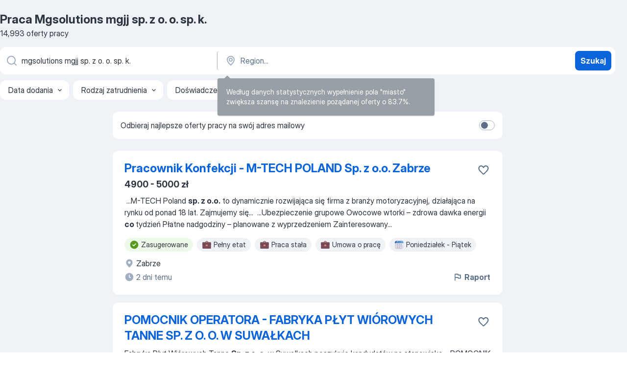

--- FILE ---
content_type: text/html
request_url: https://pl.jooble.org/praca-mgsolutions-mgjj-sp.-z-o.-o.-sp.-k.
body_size: 95233
content:
<!DOCTYPE html><html lang="pl" xmlns="http://www.w3.org/1999/xhtml"><head><meta charset="utf-8"><link data-chunk="app" rel="stylesheet" href="/assets/app.7324e65269e8202330a9.css"><link data-chunk="SERP" rel="stylesheet" href="/assets/SERP.04657a1bc3acf7120258.css"><meta name="viewport" content="width=device-width,initial-scale=1.0,maximum-scale=5" /><meta property="og:site_name" content="Jooble" /><meta property="og:locale" content="pl" /><meta property="og:type" content="website" /><meta name="msvalidate.01" content="4E93DB804C5CCCD5B3AFF7486D4B2757" /><meta name="format-detection" content="telephone=no"><link rel="preconnect" href="https://www.googletagmanager.com" /><link rel="preconnect" href="https://www.google-analytics.com" /><link rel="dns-prefetch" href="https://www.google.com" /><link rel="dns-prefetch" href="https://apis.google.com" /><link rel="dns-prefetch" href="https://connect.facebook.net" /><link rel="dns-prefetch" href="https://www.facebook.com" /><link href="https://data-pl.jooble.org/assets/fonts/inter-display.css" rel="stylesheet"><link href="https://data-pl.jooble.org/assets/fonts/segoe.css" rel="stylesheet"><link rel="apple-touch-icon" href="/assets/images/favicon/ua/apple-touch-icon.png?v=4" /><link rel="apple-touch-icon" sizes="57x57" href="/assets/images/favicon/ua/apple-touch-icon-57x57.png?v=4" /><link rel="apple-touch-icon" sizes="60x60" href="/assets/images/favicon/ua/apple-touch-icon-60x60.png?v=4" /><link rel="apple-touch-icon" sizes="72x72" href="/assets/images/favicon/ua/apple-touch-icon-72x72.png?v=4" /><link rel="apple-touch-icon" sizes="76x76" href="/assets/images/favicon/ua/apple-touch-icon-76x76.png?v=4" /><link rel="apple-touch-icon" sizes="114x114" href="/assets/images/favicon/ua/apple-touch-icon-114x114.png?v=4" /><link rel="apple-touch-icon" sizes="120x120" href="/assets/images/favicon/ua/apple-touch-icon-120x120.png?v=4" /><link rel="apple-touch-icon" sizes="144x144" href="/assets/images/favicon/ua/apple-touch-icon-144x144.png?v=4" /><link rel="apple-touch-icon" sizes="152x152" href="/assets/images/favicon/ua/apple-touch-icon-152x152.png?v=4" /><link rel="apple-touch-icon" sizes="180x180" href="/assets/images/favicon/ua/apple-touch-icon-180x180.png?v=4" /><link rel="icon" type="image/png" sizes="16x16" href="/assets/images/favicon/ua/favicon-16x16.png?v=4"><link rel="icon" type="image/png" sizes="32x32" href="/assets/images/favicon/ua/favicon-32x32.png?v=4"><link rel="icon" type="image/png" sizes="48x48" href="/assets/images/favicon/ua/android-chrome-48x48.png?v=4"><link rel="icon" type="image/png" sizes="96x96" href="/assets/images/favicon/ua/android-chrome-96x96.png?v=4"><link rel="icon" type="image/png" sizes="144x144" href="/assets/images/favicon/ua/android-chrome-144x144.png?v=4"><link rel="icon" type="image/png" sizes="192x192" href="/assets/images/favicon/ua/android-chrome-192x192.png?v=4"><link rel="icon" type="image/png" sizes="194x194" href="/assets/images/favicon/ua/favicon-194x194.png?v=4"><link rel="icon" type="image/png" sizes="256x256" href="/assets/images/favicon/ua/android-chrome-256x256.png?v=4"><link rel="icon" type="image/png" sizes="384x384" href="/assets/images/favicon/ua/android-chrome-384x384.png?v=4"><link rel="icon" type="image/png" sizes="512x512" href="/assets/images/favicon/ua/android-chrome-512x512.png?v=4"><link rel="shortcut icon" type="image/x-icon" href="/assets/images/favicon/ua/favicon-ua.ico?v=4"><link rel="icon" href="/assets/images/favicon/ua/icon.svg?v=4" sizes="any" type="image/svg+xml"><meta name="msapplication-tooltip" content="Jooble"><meta name="msapplication-config" content="/browserconfig.xml"><meta name="msapplication-TileColor" content="#ffffff"><meta name="msapplication-TileImage" content="/assets/images/favicon/ua/mstile-144x144.png?v=4"><meta name="theme-color" content="#ffffff"><meta name="ir-site-verification-token" content="-1337664224"><script type="text/javascript" charset="utf-8">(function(g,o){g[o]=g[o]||function(){(g[o]['q']=g[o]['q']||[]).push(arguments)},g[o]['t']=1*new Date})(window,'_googCsa'); </script><script>!function(){if('PerformanceLongTaskTiming' in window) {var g=window.__tti={e:[]};g.o = new PerformanceObserver(function(l){g.e = g.e.concat(l.getEntries())});g.o.observe({entryTypes:['longtask']})}}();</script><script>!function(){var e,t,n,i,r={passive:!0,capture:!0},a=new Date,o=function(){i=[],t=-1,e=null,f(addEventListener)},c=function(i,r){e||(e=r,t=i,n=new Date,f(removeEventListener),u())},u=function(){if(t>=0&&t<n-a){var r={entryType:"first-input",name:e.type,target:e.target,cancelable:e.cancelable,startTime:e.timeStamp,processingStart:e.timeStamp+t};i.forEach((function(e){e(r)})),i=[]}},s=function(e){if(e.cancelable){var t=(e.timeStamp>1e12?new Date:performance.now())-e.timeStamp;"pointerdown"==e.type?function(e,t){var n=function(){c(e,t),a()},i=function(){a()},a=function(){removeEventListener("pointerup",n,r),removeEventListener("pointercancel",i,r)};addEventListener("pointerup",n,r),addEventListener("pointercancel",i,r)}(t,e):c(t,e)}},f=function(e){["mousedown","keydown","touchstart","pointerdown"].forEach((function(t){return e(t,s,r)}))},p="hidden"===document.visibilityState?0:1/0;addEventListener("visibilitychange",(function e(t){"hidden"===document.visibilityState&&(p=t.timeStamp,removeEventListener("visibilitychange",e,!0))}),!0);o(),self.webVitals={firstInputPolyfill:function(e){i.push(e),u()},resetFirstInputPolyfill:o,get firstHiddenTime(){return p}}}();</script><title data-rh="true">PILNE! Praca: Mgsolutions mgjj sp. z o. o. sp. k. - Styczeń 2026 - 14993 oferty Pracy - JOOBLE.pl</title><link data-rh="true" rel="canonical" href="https://pl.jooble.org/praca-mgsolutions-mgjj-sp.-z-o.-o.-sp.-k."/><link data-rh="true" hreflang="pl-PL" rel="alternate" href="https://pl.jooble.org/praca-mgsolutions-mgjj-sp.-z-o.-o.-sp.-k."/><meta data-rh="true" name="keywords" content="Praca Mgsolutions mgjj sp. z o. o. sp. k., oferty pracy Mgsolutions mgjj sp. z o. o. sp. k., praca, oferty pracy"/><meta data-rh="true" name="description" content="Praca: Mgsolutions mgjj sp. z o. o. sp. k.. 128.000+ aktualnych ofert pracy. Konkurencyjne wynagrodzenie. Pełny etat, praca tymczasowa, niepełny etat. Powiadomienia o nowych ofertach pracy. Szybko &amp; bezpłatnie. Zacznij nową karierę już teraz!"/><meta data-rh="true" property="og:image" content="/assets/images/open_graph/og_image.png"/><meta data-rh="true" property="og:url" content="https://pl.jooble.org/praca-mgsolutions-mgjj-sp.-z-o.-o.-sp.-k."/><meta data-rh="true" property="og:title" content="PILNE! Praca: Mgsolutions mgjj sp. z o. o. sp. k. - Styczeń 2026 - 14993 oferty Pracy - JOOBLE.pl"/><meta data-rh="true" property="og:description" content="Praca: Mgsolutions mgjj sp. z o. o. sp. k.. 128.000+ aktualnych ofert pracy. Konkurencyjne wynagrodzenie. Pełny etat, praca tymczasowa, niepełny etat. Powiadomienia o nowych ofertach pracy. Szybko &amp; bezpłatnie. Zacznij nową karierę już teraz!"/><script data-rh="true" type="application/ld+json">{"@context":"https://schema.org","@type":"BreadcrumbList","itemListElement":[[{"@type":"ListItem","position":1,"item":{"@id":"https://pl.jooble.org","name":"Praca"}},{"@type":"ListItem","position":2,"item":{"name":"Mgsolutions mgjj sp. z o. o. sp. k."}}]]}</script><script data-rh="true" type="application/ld+json">{"@context":"https://schema.org","@type":"ItemList","numberOfItems":14993,"itemListElement":[[{"@type":"ListItem","position":1,"url":"https://pl.jooble.org/jdp/9168203692764990628"},{"@type":"ListItem","position":2,"url":"https://pl.jooble.org/jdp/-698220528949778141"},{"@type":"ListItem","position":3,"url":"https://pl.jooble.org/jdp/5794850256938453024"},{"@type":"ListItem","position":4,"url":"https://pl.jooble.org/jdp/-8717972853938202191"},{"@type":"ListItem","position":5,"url":"https://pl.jooble.org/jdp/8111551930632350472"},{"@type":"ListItem","position":6,"url":"https://pl.jooble.org/jdp/8355575874408655169"},{"@type":"ListItem","position":7,"url":"https://pl.jooble.org/jdp/6932906735466256085"},{"@type":"ListItem","position":8,"url":"https://pl.jooble.org/jdp/-8134965220459678409"},{"@type":"ListItem","position":9,"url":"https://pl.jooble.org/jdp/-609152777760621019"},{"@type":"ListItem","position":10,"url":"https://pl.jooble.org/jdp/8983167500046678448"},{"@type":"ListItem","position":11,"url":"https://pl.jooble.org/jdp/-5537404107947399589"},{"@type":"ListItem","position":12,"url":"https://pl.jooble.org/jdp/2641420194431180707"},{"@type":"ListItem","position":13,"url":"https://pl.jooble.org/jdp/-6361988802376427857"},{"@type":"ListItem","position":14,"url":"https://pl.jooble.org/jdp/-5958423845822946733"},{"@type":"ListItem","position":15,"url":"https://pl.jooble.org/jdp/4788559532106247982"},{"@type":"ListItem","position":16,"url":"https://pl.jooble.org/jdp/8851866856230887340"},{"@type":"ListItem","position":17,"url":"https://pl.jooble.org/jdp/6203976731785381521"},{"@type":"ListItem","position":18,"url":"https://pl.jooble.org/jdp/-6763712687137371041"},{"@type":"ListItem","position":19,"url":"https://pl.jooble.org/jdp/844622267715393297"},{"@type":"ListItem","position":20,"url":"https://pl.jooble.org/jdp/-1252038759247975452"},{"@type":"ListItem","position":21,"url":"https://pl.jooble.org/jdp/6724173008991638667"},{"@type":"ListItem","position":22,"url":"https://pl.jooble.org/jdp/1887597905925284917"},{"@type":"ListItem","position":23,"url":"https://pl.jooble.org/jdp/-3985701202993156813"},{"@type":"ListItem","position":24,"url":"https://pl.jooble.org/jdp/-8469213843451766030"},{"@type":"ListItem","position":25,"url":"https://pl.jooble.org/jdp/-7979039748728391452"},{"@type":"ListItem","position":26,"url":"https://pl.jooble.org/jdp/6970238528784205611"},{"@type":"ListItem","position":27,"url":"https://pl.jooble.org/jdp/5212195324704073705"},{"@type":"ListItem","position":28,"url":"https://pl.jooble.org/jdp/4300629425193804594"},{"@type":"ListItem","position":29,"url":"https://pl.jooble.org/jdp/-738790609275368698"},{"@type":"ListItem","position":30,"url":"https://pl.jooble.org/jdp/7226150008314042465"}]]}</script></head><body ondragstart="return false"><div id="app"><div class="zR2N9v"><div class="_1G2nM4"><div></div><div id="serpContainer" class="_0CG45k"><div class="+MdXgT"><header class="VavEB9"><div class="qD9dwK"><h1 class="_518B8Z">Praca Mgsolutions mgjj sp. z o. o. sp. k.</h1><div company="p" class="cXVOTD">14 993 oferty pracy</div></div><div class=""><form class="CXE+FW" data-test-name="_searchForm"><div class="tXoMlu"><div class="kySr3o EIHqTW"><div class="H-KSNn"><div class="Y6LTZC RKazSn"><div class="_0vIToK"><svg class="BC4g2E abyhUO gexuVd kPZVKg"><use xlink:href="/assets/sprite.1oxueCVBzlo-hocQRlhy.svg#icon-magnifier-usage"></use></svg><input id="input_:R55j8h:" class="_2cXMBT aHpE4r _5sX2B+" placeholder="Szukam oferty pracy..." type="text" spellcheck="false" name="keyword" autoComplete="off" autoCapitalize="off" data-test-name="_searchFormKeywordInput" aria-label="Określ, jakiego rodzaju pracy szukasz" value="mgsolutions mgjj sp. z o. o. sp. k."/></div></div></div></div><div class="kySr3o _9+Weu7"><div class="H-KSNn"><div class="Y6LTZC RKazSn"><div class="_0vIToK"><svg class="BC4g2E abyhUO gexuVd kPZVKg"><use xlink:href="/assets/sprite.1oxueCVBzlo-hocQRlhy.svg#icon-map_marker-usage"></use></svg><input id="tbRegion" class="_2cXMBT aHpE4r _5sX2B+" placeholder="Region..." type="text" spellcheck="false" name="region" autoComplete="off" autoCapitalize="off" data-test-name="_searchFormRegionInput" aria-label="Wskaż miasto, w którym szukasz pracy" value=""/></div></div></div></div></div><button type="submit" class="VMdYVt i6dNg1 oUsVL7 xVPKbj ZuTpxY">Szukaj</button></form></div><div class="p7hDF8"><div class="apmZrt" data-test-name="_smartTagsFilter" role="region" aria-label="Filters"><button type="button" class="wYznI5"><span class="_1apRDx">Data dodania</span><svg class="KaSFrq DuJhnH GM7Sgs _398Jb4"><use xlink:href="/assets/sprite.1oxueCVBzlo-hocQRlhy.svg#icon-chevron_down-usage"></use></svg></button><button type="button" class="wYznI5"><span class="_1apRDx">Rodzaj zatrudnienia</span><svg class="KaSFrq DuJhnH GM7Sgs _398Jb4"><use xlink:href="/assets/sprite.1oxueCVBzlo-hocQRlhy.svg#icon-chevron_down-usage"></use></svg></button><button type="button" class="wYznI5"><span class="_1apRDx">Doświadczenie zawodowe</span><svg class="KaSFrq DuJhnH GM7Sgs _398Jb4"><use xlink:href="/assets/sprite.1oxueCVBzlo-hocQRlhy.svg#icon-chevron_down-usage"></use></svg></button><button type="button" class="wYznI5"><span class="_1apRDx">Lokalizacja</span><svg class="KaSFrq DuJhnH GM7Sgs _398Jb4"><use xlink:href="/assets/sprite.1oxueCVBzlo-hocQRlhy.svg#icon-chevron_down-usage"></use></svg></button><button type="button" class="wYznI5"><span class="_1apRDx">Wynagrodzenie</span><svg class="KaSFrq DuJhnH GM7Sgs _398Jb4"><use xlink:href="/assets/sprite.1oxueCVBzlo-hocQRlhy.svg#icon-chevron_down-usage"></use></svg></button></div></div></header><div class="y+s7YY"><div class="Amjssv"><main class="toVmC+" role="main"><div class="NeCPdn" id="topBarContainer"><div class="dKIuea"><div class="pfddcp xPgV1+"><div class="Z7rxKJ"><span class="ahUpuK">Odbieraj najlepsze oferty pracy na swój adres mailowy</span><div class="rV3P9b H6hBvI RDT4pD seXaaO"><input id="SubscriptionSwitcher" type="checkbox" tabindex="-1" aria-label="SubscriptionSwitcher"/><label for="SubscriptionSwitcher" tabindex="0" role="switch" aria-checked="false" data-focus-target="SubscriptionSwitcher"><span data-switch="pill" data-caption="false"><span data-switch="round"></span></span></label></div></div></div></div></div><div class="bXbgrv" id="serpContent"><div><div class="infinite-scroll-component__outerdiv"><div class="infinite-scroll-component ZbPfXY _serpContentBlock" style="height:auto;overflow:auto;-webkit-overflow-scrolling:touch"><div><ul class="kiBEcn"><li></li><li><div id="9168203692764990628" data-test-name="_jobCard" class="+n4WEb rHG1ci"><div class="_9q4Aij"><h2 class="jA9gFS dUatPc"><a class="_8w9Ce2 tUC4Fj _6i4Nb0 wtCvxI job_card_link" target="_blank" href="https://pl.jooble.org/jdp/9168203692764990628">Pracownik Konfekcji - M-TECH POLAND Sp. z o.o. Zabrze</a></h2><div class="_5A-eEY"><div class="Bdpujj"><button type="button" class="ZapzXe _9WpygY XEfYdx JFkX+L vMdXr7 RNbuqd" data-test-name="jobFavoritesButton__9168203692764990628" aria-label="Zapisz ofertę pracy do obserwowanych"><span class="H2e2t1 +gVFyQ"><svg class="KaSFrq JAzKjj _0ng4na"><use xlink:href="/assets/sprite.1oxueCVBzlo-hocQRlhy.svg#icon-heart_outline-usage"></use></svg></span></button></div></div></div><div><div class="QZH8mt"><p class="b97WnG">4900 - 5000 zł</p><div class="GEyos4">&nbsp;...<span>M-TECH Poland </span><b>sp. z o.o.</b><span>  to dynamicznie rozwijająca się firma z branży motoryzacyjnej, działająca na rynku od ponad 18 lat. Zajmujemy się</span>...&nbsp;&nbsp;...<span>Ubezpieczenie grupowe 
 Owocowe wtorki  – zdrowa dawka energii </span><b>co </b><span>tydzień 
 Płatne nadgodziny  – planowane z wyprzedzeniem 
 Zainteresowany</span>...&nbsp;</div><div class="rvi8+s"><div class="tXxXy-"><div data-name="suggested" data-test-name="_highlightedTag" class="K8ZLnh tag fT460t"><svg class="KaSFrq DuJhnH GeatqJ"><use xlink:href="/assets/sprite.1oxueCVBzlo-hocQRlhy.svg#icon-check_match-usage"></use></svg>Zasugerowane</div><div data-name="pelny_etat" data-test-name="_jobTag" class="K8ZLnh tag _7Amkfs"><div class="uE1IG0" style="background-image:url(/assets/images/tagIconsNew/emoji_briefcase.svg)"></div>Pełny etat</div><div data-name="praca_stale" data-test-name="_jobTag" class="K8ZLnh tag _7Amkfs"><div class="uE1IG0" style="background-image:url(/assets/images/tagIconsNew/emoji_briefcase.svg)"></div>Praca stała</div><div data-name="umowa_o_prace" data-test-name="_jobTag" class="K8ZLnh tag _7Amkfs"><div class="uE1IG0" style="background-image:url(/assets/images/tagIconsNew/emoji_briefcase.svg)"></div>Umowa o pracę</div><div data-name="od_poniedzialku_do_piatku" data-test-name="_jobTag" class="K8ZLnh tag _7Amkfs"><div class="uE1IG0" style="background-image:url(/assets/images/tagIconsNew/emoji_tear_off_calendar.svg)"></div>Poniedziałek - Piątek</div></div></div></div><div class="L4BhzZ wrapper__new_tags_design bLrJMm"><div class="j+648w"><button type="button" class="ZapzXe _9WpygY JFkX+L vMdXr7 _9ofHq7" data-test-name="_reportJobButtonSerp"><span class="H2e2t1 w87w0E"><svg class="KaSFrq xY3sEm _0ng4na cS9jE1"><use xlink:href="/assets/sprite.1oxueCVBzlo-hocQRlhy.svg#icon-flag-usage"></use></svg></span>Raport</button></div><div class="E6E0jY"><div class="blapLw gj1vO6 fhg31q nxYYVJ" tabindex="-1"><svg class="BC4g2E c6AqqO gexuVd kE3ssB DlQ0Ty icon_gray_soft mdorqd"><use xlink:href="/assets/sprite.1oxueCVBzlo-hocQRlhy.svg#icon-map_marker_filled-usage"></use></svg><div class="caption NTRJBV">Zabrze</div></div><div class="blapLw gj1vO6 fhg31q fGYTou"><svg class="BC4g2E c6AqqO gexuVd kE3ssB DlQ0Ty icon_gray_soft jjtReA"><use xlink:href="/assets/sprite.1oxueCVBzlo-hocQRlhy.svg#icon-clock_filled-usage"></use></svg><div class="caption Vk-5Da">2 dni temu</div></div></div></div></div></div></li><li><div id="-698220528949778141" data-test-name="_jobCard" class="+n4WEb rHG1ci"><div class="_9q4Aij"><h2 class="jA9gFS dUatPc"><a class="_8w9Ce2 tUC4Fj _6i4Nb0 wtCvxI job_card_link" target="_blank" href="https://pl.jooble.org/jdp/-698220528949778141">POMOCNIK OPERATORA - FABRYKA PŁYT WIÓROWYCH TANNE SP. Z O. O. W SUWAŁKACH</a></h2><div class="_5A-eEY"><div class="Bdpujj"><button type="button" class="ZapzXe _9WpygY XEfYdx JFkX+L vMdXr7 RNbuqd" data-test-name="jobFavoritesButton__-698220528949778141" aria-label="Zapisz ofertę pracy do obserwowanych"><span class="H2e2t1 +gVFyQ"><svg class="KaSFrq JAzKjj _0ng4na"><use xlink:href="/assets/sprite.1oxueCVBzlo-hocQRlhy.svg#icon-heart_outline-usage"></use></svg></span></button></div></div></div><div><div class="QZH8mt"><div class="GEyos4"><span>Fabryka Płyt Wiórowych Tanne </span><b>Sp. z o. o.</b><span> w Suwałkach poszukuje kandydatów na stanowisko - POMOCNIK OPERATORA
TWOJE ZADANIA:
- Obsługa maszyn i urządzeń pod nadzorem operatora
- Realizacja zadań produkcyjnych zgodnie z poleceniem przełożonego, pod nadzorem operatora
- Raportowanie</span>...&nbsp;</div><div class="rvi8+s"><div class="tXxXy-"><div data-name="suggested" data-test-name="_highlightedTag" class="K8ZLnh tag fT460t"><svg class="KaSFrq DuJhnH GeatqJ"><use xlink:href="/assets/sprite.1oxueCVBzlo-hocQRlhy.svg#icon-check_match-usage"></use></svg>Zasugerowane</div><div data-name="umowa_o_prace" data-test-name="_jobTag" class="K8ZLnh tag _7Amkfs"><div class="uE1IG0" style="background-image:url(/assets/images/tagIconsNew/emoji_briefcase.svg)"></div>Umowa o pracę</div><div data-name="system_zmianowy" data-test-name="_jobTag" class="K8ZLnh tag _7Amkfs"><div class="uE1IG0" style="background-image:url(/assets/images/tagIconsNew/emoji_tear_off_calendar.svg)"></div>Praca zmianowa</div></div></div></div><div class="L4BhzZ wrapper__new_tags_design bLrJMm"><div class="j+648w"><button type="button" class="ZapzXe _9WpygY JFkX+L vMdXr7 _9ofHq7" data-test-name="_reportJobButtonSerp"><span class="H2e2t1 w87w0E"><svg class="KaSFrq xY3sEm _0ng4na cS9jE1"><use xlink:href="/assets/sprite.1oxueCVBzlo-hocQRlhy.svg#icon-flag-usage"></use></svg></span>Raport</button><img src="/css/images/plogo/191.gif" class="yUFQEM" aria-hidden="true" alt="dteCompanyLogo"/></div><div class="E6E0jY"><div class="pXyhD4 VeoRvG"><div class="heru4z"><p class="z6WlhX" data-test-name="_companyName">GRUPA MEBLI FORTE S. A.</p></div></div><div class="blapLw gj1vO6 fhg31q nxYYVJ" tabindex="-1"><svg class="BC4g2E c6AqqO gexuVd kE3ssB DlQ0Ty icon_gray_soft mdorqd"><use xlink:href="/assets/sprite.1oxueCVBzlo-hocQRlhy.svg#icon-map_marker_filled-usage"></use></svg><div class="caption NTRJBV">Zagranica</div></div><div class="blapLw gj1vO6 fhg31q fGYTou"><svg class="BC4g2E c6AqqO gexuVd kE3ssB DlQ0Ty icon_gray_soft jjtReA"><use xlink:href="/assets/sprite.1oxueCVBzlo-hocQRlhy.svg#icon-clock_filled-usage"></use></svg><div class="caption Vk-5Da">1 dzień temu</div></div></div></div></div></div></li><li><div id="5794850256938453024" data-test-name="_jobCard" class="+n4WEb rHG1ci"><div class="_9q4Aij"><h2 class="jA9gFS dUatPc"><a class="_8w9Ce2 tUC4Fj _6i4Nb0 wtCvxI job_card_link" target="_blank" href="https://pl.jooble.org/jdp/5794850256938453024">Pakowanie zamówień w sklepie internetowym Marol Bis Sp. z o.o.</a></h2><div class="_5A-eEY"><div class="Bdpujj"><button type="button" class="ZapzXe _9WpygY XEfYdx JFkX+L vMdXr7 RNbuqd" data-test-name="jobFavoritesButton__5794850256938453024" aria-label="Zapisz ofertę pracy do obserwowanych"><span class="H2e2t1 +gVFyQ"><svg class="KaSFrq JAzKjj _0ng4na"><use xlink:href="/assets/sprite.1oxueCVBzlo-hocQRlhy.svg#icon-heart_outline-usage"></use></svg></span></button></div></div></div><div><div class="QZH8mt"><p class="b97WnG">4806 - 5100 zł</p><div class="GEyos4">&nbsp;...<span>Firma  Marol BIS </span><b>Sp. z o.o.</b><span>  właściciel marki  Sulpo  poszukuje pracownika do pracy przy pakowaniu zamówień. 
 Od 2015 r. prowadzimy sprzedaż</span>...&nbsp;&nbsp;...<span>podejście do pracy z naciskiem na pracę zespołową - na </span><b>co </b><span>dzień pracować będziesz w zespole, 
- Dbałość o poprawne zapakowanie</span>...&nbsp;</div><div class="rvi8+s"><div class="tXxXy-"><div data-name="suggested" data-test-name="_highlightedTag" class="K8ZLnh tag fT460t"><svg class="KaSFrq DuJhnH GeatqJ"><use xlink:href="/assets/sprite.1oxueCVBzlo-hocQRlhy.svg#icon-check_match-usage"></use></svg>Zasugerowane</div><div data-name="pelny_etat" data-test-name="_jobTag" class="K8ZLnh tag _7Amkfs"><div class="uE1IG0" style="background-image:url(/assets/images/tagIconsNew/emoji_briefcase.svg)"></div>Pełny etat</div><div data-name="umowa_zlecenie" data-test-name="_jobTag" class="K8ZLnh tag _7Amkfs"><div class="uE1IG0" style="background-image:url(/assets/images/tagIconsNew/emoji_briefcase.svg)"></div>Umowa zlecenie</div></div></div></div><div class="L4BhzZ wrapper__new_tags_design bLrJMm"><div class="j+648w"><button type="button" class="ZapzXe _9WpygY JFkX+L vMdXr7 _9ofHq7" data-test-name="_reportJobButtonSerp"><span class="H2e2t1 w87w0E"><svg class="KaSFrq xY3sEm _0ng4na cS9jE1"><use xlink:href="/assets/sprite.1oxueCVBzlo-hocQRlhy.svg#icon-flag-usage"></use></svg></span>Raport</button></div><div class="E6E0jY"><div class="blapLw gj1vO6 fhg31q nxYYVJ" tabindex="-1"><svg class="BC4g2E c6AqqO gexuVd kE3ssB DlQ0Ty icon_gray_soft mdorqd"><use xlink:href="/assets/sprite.1oxueCVBzlo-hocQRlhy.svg#icon-map_marker_filled-usage"></use></svg><div class="caption NTRJBV">gm. Wolbórz, Łódzkie</div></div><div class="blapLw gj1vO6 fhg31q fGYTou"><svg class="BC4g2E c6AqqO gexuVd kE3ssB DlQ0Ty icon_gray_soft jjtReA"><use xlink:href="/assets/sprite.1oxueCVBzlo-hocQRlhy.svg#icon-clock_filled-usage"></use></svg><div class="caption Vk-5Da">4 dni temu</div></div></div></div></div></div></li><li><div id="-8717972853938202191" data-test-name="_jobCard" class="+n4WEb rHG1ci"><div class="_9q4Aij"><h2 class="jA9gFS dUatPc"><a class="_8w9Ce2 tUC4Fj _6i4Nb0 wtCvxI job_card_link" target="_blank" href="https://pl.jooble.org/jdp/-8717972853938202191">Asystent (-ka) ds. rekrutacji - praca biurowa</a></h2><div class="_5A-eEY"><div class="Bdpujj"><button type="button" class="ZapzXe _9WpygY XEfYdx JFkX+L vMdXr7 RNbuqd" data-test-name="jobFavoritesButton__-8717972853938202191" aria-label="Zapisz ofertę pracy do obserwowanych"><span class="H2e2t1 +gVFyQ"><svg class="KaSFrq JAzKjj _0ng4na"><use xlink:href="/assets/sprite.1oxueCVBzlo-hocQRlhy.svg#icon-heart_outline-usage"></use></svg></span></button></div></div></div><div><div class="QZH8mt"><div class="GEyos4">&nbsp;...<span>MGcentral dla </span><b>MGsolutions MGJJ Sp. z o.o. Sp. k.</b><span> - Agencji Pracy Tymczasowej oraz Doradztwa Personalnego z siedzibą w Krakowie przy ul. Myślenickiej 133, posiadającej polski certyfikat o numerze rejestru: 9466, specjalizującej się w świadczeniu usług w ramach pracy tymczasowej</span>...&nbsp;</div><div class="rvi8+s"><div class="tXxXy-"><div data-name="suggested" data-test-name="_highlightedTag" class="K8ZLnh tag fT460t"><svg class="KaSFrq DuJhnH GeatqJ"><use xlink:href="/assets/sprite.1oxueCVBzlo-hocQRlhy.svg#icon-check_match-usage"></use></svg>Zasugerowane</div><div data-name="pelny_etat" data-test-name="_jobTag" class="K8ZLnh tag _7Amkfs"><div class="uE1IG0" style="background-image:url(/assets/images/tagIconsNew/emoji_briefcase.svg)"></div>Pełny etat</div><div data-name="umowa_o_prace" data-test-name="_jobTag" class="K8ZLnh tag _7Amkfs"><div class="uE1IG0" style="background-image:url(/assets/images/tagIconsNew/emoji_briefcase.svg)"></div>Umowa o pracę</div><div data-name="praca_tymczasowa" data-test-name="_jobTag" class="K8ZLnh tag _7Amkfs"><div class="uE1IG0" style="background-image:url(/assets/images/tagIconsNew/emoji_briefcase.svg)"></div>Praca tymczasowa</div><div data-name="podroze_sluzbowe" data-test-name="_jobTag" class="K8ZLnh tag _7Amkfs"><div class="uE1IG0" style="background-image:url(/assets/images/tagIconsNew/emoji_round_pushpin.svg)"></div>Podróże służbowe</div></div></div></div><div class="L4BhzZ wrapper__new_tags_design bLrJMm"><div class="j+648w"><button type="button" class="ZapzXe _9WpygY JFkX+L vMdXr7 _9ofHq7" data-test-name="_reportJobButtonSerp"><span class="H2e2t1 w87w0E"><svg class="KaSFrq xY3sEm _0ng4na cS9jE1"><use xlink:href="/assets/sprite.1oxueCVBzlo-hocQRlhy.svg#icon-flag-usage"></use></svg></span>Raport</button></div><div class="E6E0jY"><div class="pXyhD4 VeoRvG"><div class="heru4z"><p class="z6WlhX" data-test-name="_companyName">MGsolutions MGJJ Sp. z o. o. Sp. k.</p></div></div><div class="blapLw gj1vO6 fhg31q nxYYVJ" tabindex="-1"><svg class="BC4g2E c6AqqO gexuVd kE3ssB DlQ0Ty icon_gray_soft mdorqd"><use xlink:href="/assets/sprite.1oxueCVBzlo-hocQRlhy.svg#icon-map_marker_filled-usage"></use></svg><div class="caption NTRJBV">Kraków</div></div><div class="blapLw gj1vO6 fhg31q fGYTou"><svg class="BC4g2E c6AqqO gexuVd kE3ssB DlQ0Ty icon_gray_soft jjtReA"><use xlink:href="/assets/sprite.1oxueCVBzlo-hocQRlhy.svg#icon-clock_filled-usage"></use></svg><div class="caption Vk-5Da">4 dni temu</div></div></div></div></div></div></li><li><div id="8111551930632350472" data-test-name="_jobCard" class="+n4WEb rHG1ci"><div class="_9q4Aij"><h2 class="jA9gFS dUatPc"><a class="_8w9Ce2 tUC4Fj _6i4Nb0 wtCvxI job_card_link" target="_blank" href="https://pl.jooble.org/jdp/8111551930632350472">AutoGP Taxi Group Sp. z o.o. - Pracownik Biurowy / Manager Biura</a></h2><div class="_5A-eEY"><div class="Bdpujj"><button type="button" class="ZapzXe _9WpygY XEfYdx JFkX+L vMdXr7 RNbuqd" data-test-name="jobFavoritesButton__8111551930632350472" aria-label="Zapisz ofertę pracy do obserwowanych"><span class="H2e2t1 +gVFyQ"><svg class="KaSFrq JAzKjj _0ng4na"><use xlink:href="/assets/sprite.1oxueCVBzlo-hocQRlhy.svg#icon-heart_outline-usage"></use></svg></span></button></div></div></div><div><div class="QZH8mt"><p class="b97WnG">4200 - 4600 zł</p><div class="GEyos4">&nbsp;...<span>AutoGP Taxi Group </span><b>Sp. z o.o.</b><span> – REKRUTACJA 
 Stanowisko:  Pracownik Biurowy / Manager Biura 
 Firma:  AutoGP Taxi Group Sp. z o.o. 
 NIP:  645*****31 
 Partner flotowy:  BOLT | UBER | FREE NOW 

 O nas 
 AutoGP Taxi Group Sp. z o.o. to dynamicznie rozwijająca się</span>...&nbsp;</div><div class="rvi8+s"><div class="tXxXy-"><div data-name="suggested" data-test-name="_highlightedTag" class="K8ZLnh tag fT460t"><svg class="KaSFrq DuJhnH GeatqJ"><use xlink:href="/assets/sprite.1oxueCVBzlo-hocQRlhy.svg#icon-check_match-usage"></use></svg>Zasugerowane</div><div data-name="pelny_etat" data-test-name="_jobTag" class="K8ZLnh tag _7Amkfs"><div class="uE1IG0" style="background-image:url(/assets/images/tagIconsNew/emoji_briefcase.svg)"></div>Pełny etat</div><div data-name="praca_stale" data-test-name="_jobTag" class="K8ZLnh tag _7Amkfs"><div class="uE1IG0" style="background-image:url(/assets/images/tagIconsNew/emoji_briefcase.svg)"></div>Praca stała</div></div></div></div><div class="L4BhzZ wrapper__new_tags_design bLrJMm"><div class="j+648w"><button type="button" class="ZapzXe _9WpygY JFkX+L vMdXr7 _9ofHq7" data-test-name="_reportJobButtonSerp"><span class="H2e2t1 w87w0E"><svg class="KaSFrq xY3sEm _0ng4na cS9jE1"><use xlink:href="/assets/sprite.1oxueCVBzlo-hocQRlhy.svg#icon-flag-usage"></use></svg></span>Raport</button></div><div class="E6E0jY"><div class="blapLw gj1vO6 fhg31q nxYYVJ" tabindex="-1"><svg class="BC4g2E c6AqqO gexuVd kE3ssB DlQ0Ty icon_gray_soft mdorqd"><use xlink:href="/assets/sprite.1oxueCVBzlo-hocQRlhy.svg#icon-map_marker_filled-usage"></use></svg><div class="caption NTRJBV">Brzezinka, Gliwice</div></div><div class="blapLw gj1vO6 fhg31q fGYTou"><svg class="BC4g2E c6AqqO gexuVd kE3ssB DlQ0Ty icon_gray_soft jjtReA"><use xlink:href="/assets/sprite.1oxueCVBzlo-hocQRlhy.svg#icon-clock_filled-usage"></use></svg><div class="caption Vk-5Da">1 dzień temu</div></div></div></div></div></div></li><li><div id="8355575874408655169" data-test-name="_jobCard" class="+n4WEb rHG1ci"><div class="_9q4Aij"><h2 class="jA9gFS dUatPc"><a class="_8w9Ce2 tUC4Fj _6i4Nb0 wtCvxI job_card_link" target="_blank" href="https://pl.jooble.org/jdp/8355575874408655169">Asystent(-ka) ds. rekrutacji - praca biurowa - Kraków, pełen etat</a></h2><div class="_5A-eEY"><div class="Bdpujj"><button type="button" class="ZapzXe _9WpygY XEfYdx JFkX+L vMdXr7 RNbuqd" data-test-name="jobFavoritesButton__8355575874408655169" aria-label="Zapisz ofertę pracy do obserwowanych"><span class="H2e2t1 +gVFyQ"><svg class="KaSFrq JAzKjj _0ng4na"><use xlink:href="/assets/sprite.1oxueCVBzlo-hocQRlhy.svg#icon-heart_outline-usage"></use></svg></span></button></div></div></div><div><div class="QZH8mt"><p class="b97WnG">6200 - 8000 zł</p><div class="GEyos4">&nbsp;...<span>MGcentral dla </span><b>MGsolutions  MGJJ Sp. z o.o. Sp. k.</b><span> - Agencji Pracy Tymczasowej oraz Doradztwa Personalnego z siedzibą w Krakowie przy ul. Myślenickiej 133, posiadającej polski certyfikat o numerze rejestru 9466 oraz niemiecki certyfikat agencji zatrudnienia (Erlaubnis</span>...&nbsp;</div><div class="rvi8+s"><div class="tXxXy-"><div data-name="suggested" data-test-name="_highlightedTag" class="K8ZLnh tag fT460t"><svg class="KaSFrq DuJhnH GeatqJ"><use xlink:href="/assets/sprite.1oxueCVBzlo-hocQRlhy.svg#icon-check_match-usage"></use></svg>Zasugerowane</div><div data-name="pelny_etat" data-test-name="_jobTag" class="K8ZLnh tag _7Amkfs"><div class="uE1IG0" style="background-image:url(/assets/images/tagIconsNew/emoji_briefcase.svg)"></div>Pełny etat</div><div data-name="umowa_o_prace" data-test-name="_jobTag" class="K8ZLnh tag _7Amkfs"><div class="uE1IG0" style="background-image:url(/assets/images/tagIconsNew/emoji_briefcase.svg)"></div>Umowa o pracę</div><div data-name="praca_tymczasowa" data-test-name="_jobTag" class="K8ZLnh tag _7Amkfs"><div class="uE1IG0" style="background-image:url(/assets/images/tagIconsNew/emoji_briefcase.svg)"></div>Praca tymczasowa</div><div data-name="podroze_sluzbowe" data-test-name="_jobTag" class="K8ZLnh tag _7Amkfs"><div class="uE1IG0" style="background-image:url(/assets/images/tagIconsNew/emoji_round_pushpin.svg)"></div>Podróże służbowe</div></div></div></div><div class="L4BhzZ wrapper__new_tags_design bLrJMm"><div class="j+648w"><button type="button" class="ZapzXe _9WpygY JFkX+L vMdXr7 _9ofHq7" data-test-name="_reportJobButtonSerp"><span class="H2e2t1 w87w0E"><svg class="KaSFrq xY3sEm _0ng4na cS9jE1"><use xlink:href="/assets/sprite.1oxueCVBzlo-hocQRlhy.svg#icon-flag-usage"></use></svg></span>Raport</button></div><div class="E6E0jY"><div class="blapLw gj1vO6 fhg31q nxYYVJ" tabindex="-1"><svg class="BC4g2E c6AqqO gexuVd kE3ssB DlQ0Ty icon_gray_soft mdorqd"><use xlink:href="/assets/sprite.1oxueCVBzlo-hocQRlhy.svg#icon-map_marker_filled-usage"></use></svg><div class="caption NTRJBV">Swoszowice, Kraków</div></div><div class="blapLw gj1vO6 fhg31q fGYTou"><svg class="BC4g2E c6AqqO gexuVd kE3ssB DlQ0Ty icon_gray_soft jjtReA"><use xlink:href="/assets/sprite.1oxueCVBzlo-hocQRlhy.svg#icon-clock_filled-usage"></use></svg><div class="caption Vk-5Da">4 dni temu</div></div></div></div></div></div></li><li><div id="6932906735466256085" data-test-name="_jobCard" class="+n4WEb rHG1ci"><div class="_9q4Aij"><h2 class="jA9gFS dUatPc"><a class="_8w9Ce2 tUC4Fj _6i4Nb0 wtCvxI job_card_link" target="_blank" href="https://pl.jooble.org/jdp/6932906735466256085">Magazynier Intar sp. z o.o. we Wrocławiu (M/K)</a></h2><div class="_5A-eEY"><div class="Bdpujj"><button type="button" class="ZapzXe _9WpygY XEfYdx JFkX+L vMdXr7 RNbuqd" data-test-name="jobFavoritesButton__6932906735466256085" aria-label="Zapisz ofertę pracy do obserwowanych"><span class="H2e2t1 +gVFyQ"><svg class="KaSFrq JAzKjj _0ng4na"><use xlink:href="/assets/sprite.1oxueCVBzlo-hocQRlhy.svg#icon-heart_outline-usage"></use></svg></span></button></div></div></div><div><div class="QZH8mt"><div class="GEyos4">&nbsp;...<span>INTAR </span><b>Sp. z o.o.</b><span> jest firmą handlowo – usługową posiadającą strukturę wielooddziałową z siedzibą w Ostrowie Wielkopolskim oferującą materiały płytowe, akcesoria do produkcji mebli oraz materiały wykończeniowe, a także usługi cięcia i okleinowania płyt. W związku z planami</span>...&nbsp;</div><div class="rvi8+s"><div class="tXxXy-"><div data-name="suggested" data-test-name="_highlightedTag" class="K8ZLnh tag fT460t"><svg class="KaSFrq DuJhnH GeatqJ"><use xlink:href="/assets/sprite.1oxueCVBzlo-hocQRlhy.svg#icon-check_match-usage"></use></svg>Zasugerowane</div><div data-name="pelny_etat" data-test-name="_jobTag" class="K8ZLnh tag _7Amkfs"><div class="uE1IG0" style="background-image:url(/assets/images/tagIconsNew/emoji_briefcase.svg)"></div>Pełny etat</div><div data-name="praca_stale" data-test-name="_jobTag" class="K8ZLnh tag _7Amkfs"><div class="uE1IG0" style="background-image:url(/assets/images/tagIconsNew/emoji_briefcase.svg)"></div>Praca stała</div><div data-name="umowa_o_prace" data-test-name="_jobTag" class="K8ZLnh tag _7Amkfs"><div class="uE1IG0" style="background-image:url(/assets/images/tagIconsNew/emoji_briefcase.svg)"></div>Umowa o pracę</div><div data-name="system_zmianowy" data-test-name="_jobTag" class="K8ZLnh tag _7Amkfs"><div class="uE1IG0" style="background-image:url(/assets/images/tagIconsNew/emoji_tear_off_calendar.svg)"></div>Praca zmianowa</div></div></div></div><div class="L4BhzZ wrapper__new_tags_design bLrJMm"><div class="j+648w"><button type="button" class="ZapzXe _9WpygY JFkX+L vMdXr7 _9ofHq7" data-test-name="_reportJobButtonSerp"><span class="H2e2t1 w87w0E"><svg class="KaSFrq xY3sEm _0ng4na cS9jE1"><use xlink:href="/assets/sprite.1oxueCVBzlo-hocQRlhy.svg#icon-flag-usage"></use></svg></span>Raport</button></div><div class="E6E0jY"><div class="blapLw gj1vO6 fhg31q nxYYVJ" tabindex="-1"><svg class="BC4g2E c6AqqO gexuVd kE3ssB DlQ0Ty icon_gray_soft mdorqd"><use xlink:href="/assets/sprite.1oxueCVBzlo-hocQRlhy.svg#icon-map_marker_filled-usage"></use></svg><div class="caption NTRJBV">Stare Miasto, Wrocław</div></div><div class="blapLw gj1vO6 fhg31q fGYTou"><svg class="BC4g2E c6AqqO gexuVd kE3ssB DlQ0Ty icon_gray_soft jjtReA"><use xlink:href="/assets/sprite.1oxueCVBzlo-hocQRlhy.svg#icon-clock_filled-usage"></use></svg><div class="caption Vk-5Da">2 dni temu</div></div></div></div></div></div></li><li><div class="li6YgU" style="--ew-button-color:#F7F6F2;--ew-button-background-color:#014EFE"></div></li><li></li><li><div id="-8134965220459678409" data-test-name="_jobCard" class="+n4WEb rHG1ci"><div class="_9q4Aij"><h2 class="jA9gFS dUatPc"><a class="_8w9Ce2 tUC4Fj _6i4Nb0 wtCvxI job_card_link" target="_blank" href="https://pl.jooble.org/jdp/-8134965220459678409">Magazynier Dynaxo Sp. z o.o.</a></h2><div class="_5A-eEY"><div class="Bdpujj"><button type="button" class="ZapzXe _9WpygY XEfYdx JFkX+L vMdXr7 RNbuqd" data-test-name="jobFavoritesButton__-8134965220459678409" aria-label="Zapisz ofertę pracy do obserwowanych"><span class="H2e2t1 +gVFyQ"><svg class="KaSFrq JAzKjj _0ng4na"><use xlink:href="/assets/sprite.1oxueCVBzlo-hocQRlhy.svg#icon-heart_outline-usage"></use></svg></span></button></div></div></div><div><div class="QZH8mt"><div class="GEyos4">&nbsp;...<span>Dynaxo </span><b>Sp. z o.o.</b><span> to innowacyjna firma działająca na rynku od ponad 45 lat. Jako dostawca kompleksowych rozwiązań dla renomowanych marek, oferujemy naszym klientom najwyższą jakość i satysfakcjonującą współpracę. Obszarami działania firmy są: projektowanie i produkcja,</span>...&nbsp;</div><div class="rvi8+s"><div class="tXxXy-"><div data-name="suggested" data-test-name="_highlightedTag" class="K8ZLnh tag fT460t"><svg class="KaSFrq DuJhnH GeatqJ"><use xlink:href="/assets/sprite.1oxueCVBzlo-hocQRlhy.svg#icon-check_match-usage"></use></svg>Zasugerowane</div><div data-name="pelny_etat" data-test-name="_jobTag" class="K8ZLnh tag _7Amkfs"><div class="uE1IG0" style="background-image:url(/assets/images/tagIconsNew/emoji_briefcase.svg)"></div>Pełny etat</div><div data-name="praca_stale" data-test-name="_jobTag" class="K8ZLnh tag _7Amkfs"><div class="uE1IG0" style="background-image:url(/assets/images/tagIconsNew/emoji_briefcase.svg)"></div>Praca stała</div><div data-name="umowa_o_prace" data-test-name="_jobTag" class="K8ZLnh tag _7Amkfs"><div class="uE1IG0" style="background-image:url(/assets/images/tagIconsNew/emoji_briefcase.svg)"></div>Umowa o pracę</div><div data-name="system_zmianowy" data-test-name="_jobTag" class="K8ZLnh tag _7Amkfs"><div class="uE1IG0" style="background-image:url(/assets/images/tagIconsNew/emoji_tear_off_calendar.svg)"></div>Praca zmianowa</div></div></div></div><div class="L4BhzZ wrapper__new_tags_design bLrJMm"><div class="j+648w"><button type="button" class="ZapzXe _9WpygY JFkX+L vMdXr7 _9ofHq7" data-test-name="_reportJobButtonSerp"><span class="H2e2t1 w87w0E"><svg class="KaSFrq xY3sEm _0ng4na cS9jE1"><use xlink:href="/assets/sprite.1oxueCVBzlo-hocQRlhy.svg#icon-flag-usage"></use></svg></span>Raport</button></div><div class="E6E0jY"><div class="blapLw gj1vO6 fhg31q nxYYVJ" tabindex="-1"><svg class="BC4g2E c6AqqO gexuVd kE3ssB DlQ0Ty icon_gray_soft mdorqd"><use xlink:href="/assets/sprite.1oxueCVBzlo-hocQRlhy.svg#icon-map_marker_filled-usage"></use></svg><div class="caption NTRJBV">Wronki, Wielkopolskie</div></div><div class="blapLw gj1vO6 fhg31q fGYTou"><svg class="BC4g2E c6AqqO gexuVd kE3ssB DlQ0Ty icon_gray_soft jjtReA"><use xlink:href="/assets/sprite.1oxueCVBzlo-hocQRlhy.svg#icon-clock_filled-usage"></use></svg><div class="caption Vk-5Da">2 dni temu</div></div></div></div></div></div></li><li><div id="-609152777760621019" data-test-name="_jobCard" class="+n4WEb rHG1ci"><div class="_9q4Aij"><h2 class="jA9gFS dUatPc"><a class="_8w9Ce2 tUC4Fj _6i4Nb0 wtCvxI job_card_link" target="_blank" href="https://pl.jooble.org/jdp/-609152777760621019">Hart Sp. z o.o. - Magazynier - Warszawa - Michałowice/Opacz-Kolonia</a></h2><div class="_5A-eEY"><div class="Bdpujj"><button type="button" class="ZapzXe _9WpygY XEfYdx JFkX+L vMdXr7 RNbuqd" data-test-name="jobFavoritesButton__-609152777760621019" aria-label="Zapisz ofertę pracy do obserwowanych"><span class="H2e2t1 +gVFyQ"><svg class="KaSFrq JAzKjj _0ng4na"><use xlink:href="/assets/sprite.1oxueCVBzlo-hocQRlhy.svg#icon-heart_outline-usage"></use></svg></span></button></div></div></div><div><div class="QZH8mt"><div class="GEyos4">&nbsp;...<span>Firma Hart </span><b>Sp. z o.o.</b><span> - jeden z największych w Polsce dystrybutorów samochodowych oraz motocyklowych części zamiennych i akcesoriów aktualnie poszukuje kandydatów na stanowisko:  MAGAZYNIER 
 Miejsce pracy: Warszawa - Michałowice/Opacz-Kolonia 
 Zakres obowiązków:</span>...&nbsp;</div><div class="rvi8+s"><div class="tXxXy-"><div data-name="suggested" data-test-name="_highlightedTag" class="K8ZLnh tag fT460t"><svg class="KaSFrq DuJhnH GeatqJ"><use xlink:href="/assets/sprite.1oxueCVBzlo-hocQRlhy.svg#icon-check_match-usage"></use></svg>Zasugerowane</div><div data-name="pelny_etat" data-test-name="_jobTag" class="K8ZLnh tag _7Amkfs"><div class="uE1IG0" style="background-image:url(/assets/images/tagIconsNew/emoji_briefcase.svg)"></div>Pełny etat</div><div data-name="umowa_o_prace" data-test-name="_jobTag" class="K8ZLnh tag _7Amkfs"><div class="uE1IG0" style="background-image:url(/assets/images/tagIconsNew/emoji_briefcase.svg)"></div>Umowa o pracę</div><div data-name="umowa_zlecenie" data-test-name="_jobTag" class="K8ZLnh tag _7Amkfs"><div class="uE1IG0" style="background-image:url(/assets/images/tagIconsNew/emoji_briefcase.svg)"></div>Umowa zlecenie</div></div></div></div><div class="L4BhzZ wrapper__new_tags_design bLrJMm"><div class="j+648w"><button type="button" class="ZapzXe _9WpygY JFkX+L vMdXr7 _9ofHq7" data-test-name="_reportJobButtonSerp"><span class="H2e2t1 w87w0E"><svg class="KaSFrq xY3sEm _0ng4na cS9jE1"><use xlink:href="/assets/sprite.1oxueCVBzlo-hocQRlhy.svg#icon-flag-usage"></use></svg></span>Raport</button></div><div class="E6E0jY"><div class="blapLw gj1vO6 fhg31q nxYYVJ" tabindex="-1"><svg class="BC4g2E c6AqqO gexuVd kE3ssB DlQ0Ty icon_gray_soft mdorqd"><use xlink:href="/assets/sprite.1oxueCVBzlo-hocQRlhy.svg#icon-map_marker_filled-usage"></use></svg><div class="caption NTRJBV">Reguły, gm. Michałowice, Mazowieckie</div></div><div class="blapLw gj1vO6 fhg31q fGYTou"><svg class="BC4g2E c6AqqO gexuVd kE3ssB DlQ0Ty icon_gray_soft jjtReA"><use xlink:href="/assets/sprite.1oxueCVBzlo-hocQRlhy.svg#icon-clock_filled-usage"></use></svg><div class="caption Vk-5Da">4 dni temu</div></div></div></div></div></div></li><li><div id="8983167500046678448" data-test-name="_jobCard" class="+n4WEb rHG1ci"><div class="_9q4Aij"><h2 class="jA9gFS dUatPc"><a class="_8w9Ce2 tUC4Fj _6i4Nb0 wtCvxI job_card_link" target="_blank" href="https://pl.jooble.org/jdp/8983167500046678448">Asystent/Asystentka działu wydawnictw firmy ABRYS Sp. z o.o.</a></h2><div class="_5A-eEY"><div class="Bdpujj"><button type="button" class="ZapzXe _9WpygY XEfYdx JFkX+L vMdXr7 RNbuqd" data-test-name="jobFavoritesButton__8983167500046678448" aria-label="Zapisz ofertę pracy do obserwowanych"><span class="H2e2t1 +gVFyQ"><svg class="KaSFrq JAzKjj _0ng4na"><use xlink:href="/assets/sprite.1oxueCVBzlo-hocQRlhy.svg#icon-heart_outline-usage"></use></svg></span></button></div></div></div><div><div class="QZH8mt"><div class="GEyos4">&nbsp;...<span>Poszukujemy zorganizowanej, komunikatywnej i odpowiedzialnej osoby na stanowisko Asystenta/Asystentki dział wydawnictw firmy ABRYS </span><b>Sp. z o.o.</b><span> 
 Zadania: 
 Współpraca z podwykonawcami i klientami 
 Podstawowe prace administracyjno-biurowe (np. przygotowywanie</span>...&nbsp;</div><div class="rvi8+s"><div class="tXxXy-"><div data-name="suggested" data-test-name="_highlightedTag" class="K8ZLnh tag fT460t"><svg class="KaSFrq DuJhnH GeatqJ"><use xlink:href="/assets/sprite.1oxueCVBzlo-hocQRlhy.svg#icon-check_match-usage"></use></svg>Zasugerowane</div><div data-name="pelny_etat" data-test-name="_jobTag" class="K8ZLnh tag _7Amkfs"><div class="uE1IG0" style="background-image:url(/assets/images/tagIconsNew/emoji_briefcase.svg)"></div>Pełny etat</div></div></div></div><div class="L4BhzZ wrapper__new_tags_design bLrJMm"><div class="j+648w"><button type="button" class="ZapzXe _9WpygY JFkX+L vMdXr7 _9ofHq7" data-test-name="_reportJobButtonSerp"><span class="H2e2t1 w87w0E"><svg class="KaSFrq xY3sEm _0ng4na cS9jE1"><use xlink:href="/assets/sprite.1oxueCVBzlo-hocQRlhy.svg#icon-flag-usage"></use></svg></span>Raport</button></div><div class="E6E0jY"><div class="blapLw gj1vO6 fhg31q nxYYVJ" tabindex="-1"><svg class="BC4g2E c6AqqO gexuVd kE3ssB DlQ0Ty icon_gray_soft mdorqd"><use xlink:href="/assets/sprite.1oxueCVBzlo-hocQRlhy.svg#icon-map_marker_filled-usage"></use></svg><div class="caption NTRJBV">Górczyn, Poznań</div></div><div class="blapLw gj1vO6 fhg31q fGYTou"><svg class="BC4g2E c6AqqO gexuVd kE3ssB DlQ0Ty icon_gray_soft jjtReA"><use xlink:href="/assets/sprite.1oxueCVBzlo-hocQRlhy.svg#icon-clock_filled-usage"></use></svg><div class="caption Vk-5Da">8 dni temu</div></div></div></div></div></div></li><li><div id="-5537404107947399589" data-test-name="_jobCard" class="+n4WEb rHG1ci"><div class="_9q4Aij"><h2 class="jA9gFS dUatPc"><a class="_8w9Ce2 tUC4Fj _6i4Nb0 wtCvxI job_card_link" target="_blank" href="https://pl.jooble.org/jdp/-5537404107947399589">pakowacz/pakowaczka Abek Sp. z o. o.</a></h2><div class="_5A-eEY"><div class="Bdpujj"><button type="button" class="ZapzXe _9WpygY XEfYdx JFkX+L vMdXr7 RNbuqd" data-test-name="jobFavoritesButton__-5537404107947399589" aria-label="Zapisz ofertę pracy do obserwowanych"><span class="H2e2t1 +gVFyQ"><svg class="KaSFrq JAzKjj _0ng4na"><use xlink:href="/assets/sprite.1oxueCVBzlo-hocQRlhy.svg#icon-heart_outline-usage"></use></svg></span></button></div></div></div><div><div class="QZH8mt"><p class="b97WnG">4806 - 5000 zł</p><div class="GEyos4">&nbsp;...<span>Wyrażam zgodę na przetwarzanie moich danych osobowych zawartych w dostarczonych przeze mnie dokumentach aplikacyjnych przez Abek </span><b>Sp. z o. o.</b><span>, Jankowo 12a 78-500 Drawsko Pom, w celu realizacji procesu rekrutacji.”
 Jeżeli chcesz abyśmy rozpatrywali Twoją kandydaturę także</span>...&nbsp;</div><div class="rvi8+s"><div class="tXxXy-"><div data-name="suggested" data-test-name="_highlightedTag" class="K8ZLnh tag fT460t"><svg class="KaSFrq DuJhnH GeatqJ"><use xlink:href="/assets/sprite.1oxueCVBzlo-hocQRlhy.svg#icon-check_match-usage"></use></svg>Zasugerowane</div><div data-name="pelny_etat" data-test-name="_jobTag" class="K8ZLnh tag _7Amkfs"><div class="uE1IG0" style="background-image:url(/assets/images/tagIconsNew/emoji_briefcase.svg)"></div>Pełny etat</div><div data-name="praca_stale" data-test-name="_jobTag" class="K8ZLnh tag _7Amkfs"><div class="uE1IG0" style="background-image:url(/assets/images/tagIconsNew/emoji_briefcase.svg)"></div>Praca stała</div><div data-name="umowa_o_prace" data-test-name="_jobTag" class="K8ZLnh tag _7Amkfs"><div class="uE1IG0" style="background-image:url(/assets/images/tagIconsNew/emoji_briefcase.svg)"></div>Umowa o pracę</div></div></div></div><div class="L4BhzZ wrapper__new_tags_design bLrJMm"><div class="j+648w"><button type="button" class="ZapzXe _9WpygY JFkX+L vMdXr7 _9ofHq7" data-test-name="_reportJobButtonSerp"><span class="H2e2t1 w87w0E"><svg class="KaSFrq xY3sEm _0ng4na cS9jE1"><use xlink:href="/assets/sprite.1oxueCVBzlo-hocQRlhy.svg#icon-flag-usage"></use></svg></span>Raport</button></div><div class="E6E0jY"><div class="blapLw gj1vO6 fhg31q nxYYVJ" tabindex="-1"><svg class="BC4g2E c6AqqO gexuVd kE3ssB DlQ0Ty icon_gray_soft mdorqd"><use xlink:href="/assets/sprite.1oxueCVBzlo-hocQRlhy.svg#icon-map_marker_filled-usage"></use></svg><div class="caption NTRJBV">Drawsko Pomorskie, Zachodniopomorskie</div></div><div class="blapLw gj1vO6 fhg31q fGYTou"><svg class="BC4g2E c6AqqO gexuVd kE3ssB DlQ0Ty icon_gray_soft jjtReA"><use xlink:href="/assets/sprite.1oxueCVBzlo-hocQRlhy.svg#icon-clock_filled-usage"></use></svg><div class="caption Vk-5Da">10 godzin temu</div></div></div></div></div></div></li><li><div id="2641420194431180707" data-test-name="_jobCard" class="+n4WEb rHG1ci"><div class="_9q4Aij"><h2 class="jA9gFS dUatPc"><a class="_8w9Ce2 tUC4Fj _6i4Nb0 wtCvxI job_card_link" target="_blank" href="https://pl.jooble.org/jdp/2641420194431180707">NORDFLAM HS SP. Z O. O. zatrudni pakowacza</a></h2><div class="_5A-eEY"><div class="Bdpujj"><button type="button" class="ZapzXe _9WpygY XEfYdx JFkX+L vMdXr7 RNbuqd" data-test-name="jobFavoritesButton__2641420194431180707" aria-label="Zapisz ofertę pracy do obserwowanych"><span class="H2e2t1 +gVFyQ"><svg class="KaSFrq JAzKjj _0ng4na"><use xlink:href="/assets/sprite.1oxueCVBzlo-hocQRlhy.svg#icon-heart_outline-usage"></use></svg></span></button></div></div></div><div><div class="QZH8mt"><div class="GEyos4"><span>NORDFLAM HS </span><b>Sp. z o. o.</b><span> 
właściciel marki NORDflam (wkłady i piece kominkowe)
w związku z realizowaną strategią rozwoju
poszukuje Pracownika na następujące stanowisko:

PAKOWACZA

ZAKRES OBOWIĄZKÓW:
- wykonywanie prac przygotowawczych oraz wykończeniowych zgodnie z ustalonym</span>...&nbsp;</div><div class="rvi8+s"><div class="tXxXy-"><div data-name="suggested" data-test-name="_highlightedTag" class="K8ZLnh tag fT460t"><svg class="KaSFrq DuJhnH GeatqJ"><use xlink:href="/assets/sprite.1oxueCVBzlo-hocQRlhy.svg#icon-check_match-usage"></use></svg>Zasugerowane</div><div data-name="umowa_o_prace" data-test-name="_jobTag" class="K8ZLnh tag _7Amkfs"><div class="uE1IG0" style="background-image:url(/assets/images/tagIconsNew/emoji_briefcase.svg)"></div>Umowa o pracę</div><div data-name="2_zmiany" data-test-name="_jobTag" class="K8ZLnh tag _7Amkfs"><div class="uE1IG0" style="background-image:url(/assets/images/tagIconsNew/emoji_tear_off_calendar.svg)"></div>2 zmiany</div><div data-name="od_poniedzialku_do_piatku" data-test-name="_jobTag" class="K8ZLnh tag _7Amkfs"><div class="uE1IG0" style="background-image:url(/assets/images/tagIconsNew/emoji_tear_off_calendar.svg)"></div>Poniedziałek - Piątek</div></div></div></div><div class="L4BhzZ wrapper__new_tags_design bLrJMm"><div class="j+648w"><button type="button" class="ZapzXe _9WpygY JFkX+L vMdXr7 _9ofHq7" data-test-name="_reportJobButtonSerp"><span class="H2e2t1 w87w0E"><svg class="KaSFrq xY3sEm _0ng4na cS9jE1"><use xlink:href="/assets/sprite.1oxueCVBzlo-hocQRlhy.svg#icon-flag-usage"></use></svg></span>Raport</button></div><div class="E6E0jY"><div class="blapLw gj1vO6 fhg31q nxYYVJ" tabindex="-1"><svg class="BC4g2E c6AqqO gexuVd kE3ssB DlQ0Ty icon_gray_soft mdorqd"><use xlink:href="/assets/sprite.1oxueCVBzlo-hocQRlhy.svg#icon-map_marker_filled-usage"></use></svg><div class="caption NTRJBV">Cieszyn, Śląskie</div></div><div class="blapLw gj1vO6 fhg31q fGYTou"><svg class="BC4g2E c6AqqO gexuVd kE3ssB DlQ0Ty icon_gray_soft jjtReA"><use xlink:href="/assets/sprite.1oxueCVBzlo-hocQRlhy.svg#icon-clock_filled-usage"></use></svg><div class="caption Vk-5Da">24 dni temu</div></div></div></div></div></div></li><li><div id="-6361988802376427857" data-test-name="_jobCard" class="+n4WEb rHG1ci"><div class="_9q4Aij"><h2 class="jA9gFS dUatPc"><a class="_8w9Ce2 tUC4Fj _6i4Nb0 wtCvxI job_card_link" target="_blank" href="https://pl.jooble.org/jdp/-6361988802376427857">Lider zmiany - magazynier UPS POLSKA SP.Z O.O.</a></h2><div class="_5A-eEY"><div class="Bdpujj"><button type="button" class="ZapzXe _9WpygY XEfYdx JFkX+L vMdXr7 RNbuqd" data-test-name="jobFavoritesButton__-6361988802376427857" aria-label="Zapisz ofertę pracy do obserwowanych"><span class="H2e2t1 +gVFyQ"><svg class="KaSFrq JAzKjj _0ng4na"><use xlink:href="/assets/sprite.1oxueCVBzlo-hocQRlhy.svg#icon-heart_outline-usage"></use></svg></span></button></div></div></div><div><div class="QZH8mt"><p class="b97WnG">5600 - 6300 zł</p><div class="GEyos4">&nbsp;...<span>Lider zmiany / Magazynier – Kielce (system dwuzmianowy)
 WE ARE </span><b>Sp. z o.o.</b><span>- Oficjalny partner firmy UPS Polska Sp. z o.o. - to Polska firma z ponad 15-letnim doświadczeniem w branży kurierskiej i dystrybucyjnej. 
 Obsługujemy oddziały UPS w województwach: 
 Łódzkim</span>...&nbsp;</div><div class="rvi8+s"><div class="tXxXy-"><div data-name="suggested" data-test-name="_highlightedTag" class="K8ZLnh tag fT460t"><svg class="KaSFrq DuJhnH GeatqJ"><use xlink:href="/assets/sprite.1oxueCVBzlo-hocQRlhy.svg#icon-check_match-usage"></use></svg>Zasugerowane</div><div data-name="pelny_etat" data-test-name="_jobTag" class="K8ZLnh tag _7Amkfs"><div class="uE1IG0" style="background-image:url(/assets/images/tagIconsNew/emoji_briefcase.svg)"></div>Pełny etat</div><div data-name="praca_stale" data-test-name="_jobTag" class="K8ZLnh tag _7Amkfs"><div class="uE1IG0" style="background-image:url(/assets/images/tagIconsNew/emoji_briefcase.svg)"></div>Praca stała</div><div data-name="umowa_o_prace" data-test-name="_jobTag" class="K8ZLnh tag _7Amkfs"><div class="uE1IG0" style="background-image:url(/assets/images/tagIconsNew/emoji_briefcase.svg)"></div>Umowa o pracę</div><div data-name="system_zmianowy" data-test-name="_jobTag" class="K8ZLnh tag _7Amkfs"><div class="uE1IG0" style="background-image:url(/assets/images/tagIconsNew/emoji_tear_off_calendar.svg)"></div>Praca zmianowa</div><div data-name="2_zmiany" data-test-name="_jobTag" class="K8ZLnh tag _7Amkfs"><div class="uE1IG0" style="background-image:url(/assets/images/tagIconsNew/emoji_tear_off_calendar.svg)"></div>2 zmiany</div></div></div></div><div class="L4BhzZ wrapper__new_tags_design bLrJMm"><div class="j+648w"><button type="button" class="ZapzXe _9WpygY JFkX+L vMdXr7 _9ofHq7" data-test-name="_reportJobButtonSerp"><span class="H2e2t1 w87w0E"><svg class="KaSFrq xY3sEm _0ng4na cS9jE1"><use xlink:href="/assets/sprite.1oxueCVBzlo-hocQRlhy.svg#icon-flag-usage"></use></svg></span>Raport</button></div><div class="E6E0jY"><div class="blapLw gj1vO6 fhg31q nxYYVJ" tabindex="-1"><svg class="BC4g2E c6AqqO gexuVd kE3ssB DlQ0Ty icon_gray_soft mdorqd"><use xlink:href="/assets/sprite.1oxueCVBzlo-hocQRlhy.svg#icon-map_marker_filled-usage"></use></svg><div class="caption NTRJBV">Kielce</div></div><div class="blapLw gj1vO6 fhg31q fGYTou"><svg class="BC4g2E c6AqqO gexuVd kE3ssB DlQ0Ty icon_gray_soft jjtReA"><use xlink:href="/assets/sprite.1oxueCVBzlo-hocQRlhy.svg#icon-clock_filled-usage"></use></svg><div class="caption Vk-5Da">2 dni temu</div></div></div></div></div></div></li><li><div id="-5958423845822946733" data-test-name="_jobCard" class="+n4WEb rHG1ci"><div class="_9q4Aij"><h2 class="jA9gFS dUatPc"><a class="_8w9Ce2 tUC4Fj _6i4Nb0 wtCvxI job_card_link" target="_blank" href="https://pl.jooble.org/jdp/-5958423845822946733">Pracownik produkcji napojów - praca w Niemczech!</a></h2><div class="_5A-eEY"><div class="Bdpujj"><button type="button" class="ZapzXe _9WpygY XEfYdx JFkX+L vMdXr7 RNbuqd" data-test-name="jobFavoritesButton__-5958423845822946733" aria-label="Zapisz ofertę pracy do obserwowanych"><span class="H2e2t1 +gVFyQ"><svg class="KaSFrq JAzKjj _0ng4na"><use xlink:href="/assets/sprite.1oxueCVBzlo-hocQRlhy.svg#icon-heart_outline-usage"></use></svg></span></button></div></div></div><div><div class="QZH8mt"><div class="GEyos4"><span>MGcentral dla </span><b>MGsolutions MGJJ Sp. z o.o. Sp. k.</b><span> - Agencji Pracy Tymczasowej oraz Doradztwa Personalnego z siedzibą w Krakowie przy ul. Myślenickiej 133, posiadającej polski certyfikat o numerze rejestru: 9466, specjalizującej się w świadczeniu usług w ramach pracy tymczasowej</span>...&nbsp;</div><div class="rvi8+s"><div class="tXxXy-"><div data-name="suggested" data-test-name="_highlightedTag" class="K8ZLnh tag fT460t"><svg class="KaSFrq DuJhnH GeatqJ"><use xlink:href="/assets/sprite.1oxueCVBzlo-hocQRlhy.svg#icon-check_match-usage"></use></svg>Zasugerowane</div><div data-name="po_godzinach" data-test-name="_jobTag" class="K8ZLnh tag _7Amkfs"><div class="uE1IG0" style="background-image:url(/assets/images/tagIconsNew/emoji_dollar_banknote.svg)"></div>Stawka godzinowa</div><div data-name="pelny_etat" data-test-name="_jobTag" class="K8ZLnh tag _7Amkfs"><div class="uE1IG0" style="background-image:url(/assets/images/tagIconsNew/emoji_briefcase.svg)"></div>Pełny etat</div><div data-name="umowa_o_prace" data-test-name="_jobTag" class="K8ZLnh tag _7Amkfs"><div class="uE1IG0" style="background-image:url(/assets/images/tagIconsNew/emoji_briefcase.svg)"></div>Umowa o pracę</div><div data-name="praca_tymczasowa" data-test-name="_jobTag" class="K8ZLnh tag _7Amkfs"><div class="uE1IG0" style="background-image:url(/assets/images/tagIconsNew/emoji_briefcase.svg)"></div>Praca tymczasowa</div><div data-name="system_zmianowy" data-test-name="_jobTag" class="K8ZLnh tag _7Amkfs"><div class="uE1IG0" style="background-image:url(/assets/images/tagIconsNew/emoji_tear_off_calendar.svg)"></div>Praca zmianowa</div></div></div></div><div class="L4BhzZ wrapper__new_tags_design bLrJMm"><div class="j+648w"><button type="button" class="ZapzXe _9WpygY JFkX+L vMdXr7 _9ofHq7" data-test-name="_reportJobButtonSerp"><span class="H2e2t1 w87w0E"><svg class="KaSFrq xY3sEm _0ng4na cS9jE1"><use xlink:href="/assets/sprite.1oxueCVBzlo-hocQRlhy.svg#icon-flag-usage"></use></svg></span>Raport</button><img src="/css/images/plogo/356.gif" class="yUFQEM" aria-hidden="true" alt="dteCompanyLogo"/></div><div class="E6E0jY"><div class="pXyhD4 VeoRvG"><div class="heru4z"><p class="z6WlhX" data-test-name="_companyName">MGsolutions MGJJ</p></div></div><div class="blapLw gj1vO6 fhg31q nxYYVJ" tabindex="-1"><svg class="BC4g2E c6AqqO gexuVd kE3ssB DlQ0Ty icon_gray_soft mdorqd"><use xlink:href="/assets/sprite.1oxueCVBzlo-hocQRlhy.svg#icon-map_marker_filled-usage"></use></svg><div class="caption NTRJBV">Opole</div></div><div class="blapLw gj1vO6 fhg31q fGYTou"><svg class="BC4g2E c6AqqO gexuVd kE3ssB DlQ0Ty icon_gray_soft jjtReA"><use xlink:href="/assets/sprite.1oxueCVBzlo-hocQRlhy.svg#icon-clock_filled-usage"></use></svg><div class="caption Vk-5Da">13 dni temu</div></div></div></div></div></div></li><li><div id="4788559532106247982" data-test-name="_jobCard" class="+n4WEb rHG1ci"><div class="_9q4Aij"><h2 class="jA9gFS dUatPc"><a class="_8w9Ce2 tUC4Fj _6i4Nb0 wtCvxI job_card_link" target="_blank" href="https://pl.jooble.org/jdp/4788559532106247982">Pracownik produkcji naczep - monter - PRACA W NIEMCZECH!</a></h2><div class="_5A-eEY"><div class="Bdpujj"><button type="button" class="ZapzXe _9WpygY XEfYdx JFkX+L vMdXr7 RNbuqd" data-test-name="jobFavoritesButton__4788559532106247982" aria-label="Zapisz ofertę pracy do obserwowanych"><span class="H2e2t1 +gVFyQ"><svg class="KaSFrq JAzKjj _0ng4na"><use xlink:href="/assets/sprite.1oxueCVBzlo-hocQRlhy.svg#icon-heart_outline-usage"></use></svg></span></button></div></div></div><div><div class="QZH8mt"><p class="b97WnG">16 € / stawka godzinowa</p><div class="GEyos4"><span>MGcentral dla </span><b>MGsolutions MGJJ Sp. z o.o. Sp. k.</b><span> - Agencji Pracy Tymczasowej oraz Doradztwa Personalnego z siedzibą w Krakowie przy ul. Myślenickiej 133, posiadającej polski certyfikat o numerze rejestru: 9466, specjalizującej się w świadczeniu usług w ramach pracy tymczasowej</span>...&nbsp;</div><div class="rvi8+s"><div class="tXxXy-"><div data-name="suggested" data-test-name="_highlightedTag" class="K8ZLnh tag fT460t"><svg class="KaSFrq DuJhnH GeatqJ"><use xlink:href="/assets/sprite.1oxueCVBzlo-hocQRlhy.svg#icon-check_match-usage"></use></svg>Zasugerowane</div><div data-name="po_godzinach" data-test-name="_jobTag" class="K8ZLnh tag _7Amkfs"><div class="uE1IG0" style="background-image:url(/assets/images/tagIconsNew/emoji_dollar_banknote.svg)"></div>Stawka godzinowa</div><div data-name="pelny_etat" data-test-name="_jobTag" class="K8ZLnh tag _7Amkfs"><div class="uE1IG0" style="background-image:url(/assets/images/tagIconsNew/emoji_briefcase.svg)"></div>Pełny etat</div><div data-name="umowa_o_prace" data-test-name="_jobTag" class="K8ZLnh tag _7Amkfs"><div class="uE1IG0" style="background-image:url(/assets/images/tagIconsNew/emoji_briefcase.svg)"></div>Umowa o pracę</div><div data-name="praca_tymczasowa" data-test-name="_jobTag" class="K8ZLnh tag _7Amkfs"><div class="uE1IG0" style="background-image:url(/assets/images/tagIconsNew/emoji_briefcase.svg)"></div>Praca tymczasowa</div></div></div></div><div class="L4BhzZ wrapper__new_tags_design bLrJMm"><div class="j+648w"><button type="button" class="ZapzXe _9WpygY JFkX+L vMdXr7 _9ofHq7" data-test-name="_reportJobButtonSerp"><span class="H2e2t1 w87w0E"><svg class="KaSFrq xY3sEm _0ng4na cS9jE1"><use xlink:href="/assets/sprite.1oxueCVBzlo-hocQRlhy.svg#icon-flag-usage"></use></svg></span>Raport</button><img src="/css/images/plogo/356.gif" class="yUFQEM" aria-hidden="true" alt="dteCompanyLogo"/></div><div class="E6E0jY"><div class="pXyhD4 VeoRvG"><div class="heru4z"><p class="z6WlhX" data-test-name="_companyName">MGsolutions MGJJ</p></div></div><div class="blapLw gj1vO6 fhg31q nxYYVJ" tabindex="-1"><svg class="BC4g2E c6AqqO gexuVd kE3ssB DlQ0Ty icon_gray_soft mdorqd"><use xlink:href="/assets/sprite.1oxueCVBzlo-hocQRlhy.svg#icon-map_marker_filled-usage"></use></svg><div class="caption NTRJBV">Rzeszów</div></div><div class="blapLw gj1vO6 fhg31q fGYTou"><svg class="BC4g2E c6AqqO gexuVd kE3ssB DlQ0Ty icon_gray_soft jjtReA"><use xlink:href="/assets/sprite.1oxueCVBzlo-hocQRlhy.svg#icon-clock_filled-usage"></use></svg><div class="caption Vk-5Da">13 dni temu</div></div></div></div></div></div></li><li><div id="8851866856230887340" data-test-name="_jobCard" class="+n4WEb rHG1ci"><div class="_9q4Aij"><h2 class="jA9gFS dUatPc"><a class="_8w9Ce2 tUC4Fj _6i4Nb0 wtCvxI job_card_link" target="_blank" href="https://pl.jooble.org/jdp/8851866856230887340">Pracownik produkcji komponentów - rolety - PRACA W NIEMCZECH</a></h2><div class="_5A-eEY"><div class="Bdpujj"><button type="button" class="ZapzXe _9WpygY XEfYdx JFkX+L vMdXr7 RNbuqd" data-test-name="jobFavoritesButton__8851866856230887340" aria-label="Zapisz ofertę pracy do obserwowanych"><span class="H2e2t1 +gVFyQ"><svg class="KaSFrq JAzKjj _0ng4na"><use xlink:href="/assets/sprite.1oxueCVBzlo-hocQRlhy.svg#icon-heart_outline-usage"></use></svg></span></button></div></div></div><div><div class="QZH8mt"><p class="b97WnG">15,5 € / stawka godzinowa</p><div class="GEyos4"><span>MGcentral dla </span><b>MGsolutions MGJJ Sp. z o.o. Sp. k.</b><span> - Agencji Pracy Tymczasowej oraz Doradztwa Personalnego z siedzibą w Krakowie przy ul. Myślenickiej 133, posiadającej polski certyfikat o numerze rejestru: 9466, specjalizującej się w świadczeniu usług w ramach pracy tymczasowej</span>...&nbsp;</div><div class="rvi8+s"><div class="tXxXy-"><div data-name="po_godzinach" data-test-name="_jobTag" class="K8ZLnh tag _7Amkfs"><div class="uE1IG0" style="background-image:url(/assets/images/tagIconsNew/emoji_dollar_banknote.svg)"></div>Stawka godzinowa</div><div data-name="dodatek_prace_godzinach_nocnych" data-test-name="_jobTag" class="K8ZLnh tag _7Amkfs"><div class="uE1IG0" style="background-image:url(/assets/images/tagIconsNew/emoji_dollar_banknote.svg)"></div>Dodatek za pracę w nocy</div><div data-name="pelny_etat" data-test-name="_jobTag" class="K8ZLnh tag _7Amkfs"><div class="uE1IG0" style="background-image:url(/assets/images/tagIconsNew/emoji_briefcase.svg)"></div>Pełny etat</div><div data-name="umowa_o_prace" data-test-name="_jobTag" class="K8ZLnh tag _7Amkfs"><div class="uE1IG0" style="background-image:url(/assets/images/tagIconsNew/emoji_briefcase.svg)"></div>Umowa o pracę</div><div data-name="niemiecka_umowa" data-test-name="_jobTag" class="K8ZLnh tag _7Amkfs"><div class="uE1IG0" style="background-image:url(/assets/images/tagIconsNew/emoji_briefcase.svg)"></div>Niemiecka umowa</div><div data-name="praca_tymczasowa" data-test-name="_jobTag" class="K8ZLnh tag _7Amkfs"><div class="uE1IG0" style="background-image:url(/assets/images/tagIconsNew/emoji_briefcase.svg)"></div>Praca tymczasowa</div><div data-name="system_zmianowy" data-test-name="_jobTag" class="K8ZLnh tag _7Amkfs"><div class="uE1IG0" style="background-image:url(/assets/images/tagIconsNew/emoji_tear_off_calendar.svg)"></div>Praca zmianowa</div><div data-name="2_zmiany" data-test-name="_jobTag" class="K8ZLnh tag _7Amkfs"><div class="uE1IG0" style="background-image:url(/assets/images/tagIconsNew/emoji_tear_off_calendar.svg)"></div>2 zmiany</div></div></div></div><div class="L4BhzZ wrapper__new_tags_design bLrJMm"><div class="j+648w"><button type="button" class="ZapzXe _9WpygY JFkX+L vMdXr7 _9ofHq7" data-test-name="_reportJobButtonSerp"><span class="H2e2t1 w87w0E"><svg class="KaSFrq xY3sEm _0ng4na cS9jE1"><use xlink:href="/assets/sprite.1oxueCVBzlo-hocQRlhy.svg#icon-flag-usage"></use></svg></span>Raport</button><img src="/css/images/plogo/356.gif" class="yUFQEM" aria-hidden="true" alt="dteCompanyLogo"/></div><div class="E6E0jY"><div class="pXyhD4 VeoRvG"><div class="heru4z"><p class="z6WlhX" data-test-name="_companyName">MGsolutions MGJJ</p></div></div><div class="blapLw gj1vO6 fhg31q nxYYVJ" tabindex="-1"><svg class="BC4g2E c6AqqO gexuVd kE3ssB DlQ0Ty icon_gray_soft mdorqd"><use xlink:href="/assets/sprite.1oxueCVBzlo-hocQRlhy.svg#icon-map_marker_filled-usage"></use></svg><div class="caption NTRJBV">Warszawa</div></div><div class="blapLw gj1vO6 fhg31q fGYTou"><svg class="BC4g2E c6AqqO gexuVd kE3ssB DlQ0Ty icon_gray_soft jjtReA"><use xlink:href="/assets/sprite.1oxueCVBzlo-hocQRlhy.svg#icon-clock_filled-usage"></use></svg><div class="caption Vk-5Da">2 dni temu</div></div></div></div></div></div></li><li><div id="6203976731785381521" data-test-name="_jobCard" class="+n4WEb rHG1ci"><div class="_9q4Aij"><h2 class="jA9gFS dUatPc"><a class="_8w9Ce2 tUC4Fj _6i4Nb0 wtCvxI job_card_link" target="_blank" href="https://pl.jooble.org/jdp/6203976731785381521">Pracownik Magazynu Agrolok Sp. z.o.o (k/m)</a></h2><div class="_5A-eEY"><div class="Bdpujj"><button type="button" class="ZapzXe _9WpygY XEfYdx JFkX+L vMdXr7 RNbuqd" data-test-name="jobFavoritesButton__6203976731785381521" aria-label="Zapisz ofertę pracy do obserwowanych"><span class="H2e2t1 +gVFyQ"><svg class="KaSFrq JAzKjj _0ng4na"><use xlink:href="/assets/sprite.1oxueCVBzlo-hocQRlhy.svg#icon-heart_outline-usage"></use></svg></span></button></div></div></div><div><div class="QZH8mt"><p class="b97WnG">32 zł / stawka godzinowa</p><div class="GEyos4">&nbsp;...<span>. 
 AGROLOK </span><b>Sp. z o.o.</b><span> 
 CENTRUM DYSTRYBUCYJNE GOLUB 
 zatrudni: 
 PRACOWNIKÓW MAGAZYNU (k/m)
 miejsce pracy:  Golub-Dobrzyń 
 Zadania: 
~ przygotowywanie i kompletowane przesyłek 

 Oczekiwania: 
 gotowość do pracy w systemie zmianowym 
 sumienność, odpowiedzialność</span>...&nbsp;</div><div class="rvi8+s"><div class="tXxXy-"><div data-name="po_godzinach" data-test-name="_jobTag" class="K8ZLnh tag _7Amkfs"><div class="uE1IG0" style="background-image:url(/assets/images/tagIconsNew/emoji_dollar_banknote.svg)"></div>Stawka godzinowa</div><div data-name="praca_sezonowa" data-test-name="_jobTag" class="K8ZLnh tag _7Amkfs"><div class="uE1IG0" style="background-image:url(/assets/images/tagIconsNew/emoji_briefcase.svg)"></div>Praca sezonowa</div><div data-name="umowa_zlecenie" data-test-name="_jobTag" class="K8ZLnh tag _7Amkfs"><div class="uE1IG0" style="background-image:url(/assets/images/tagIconsNew/emoji_briefcase.svg)"></div>Umowa zlecenie</div><div data-name="system_zmianowy" data-test-name="_jobTag" class="K8ZLnh tag _7Amkfs"><div class="uE1IG0" style="background-image:url(/assets/images/tagIconsNew/emoji_tear_off_calendar.svg)"></div>Praca zmianowa</div></div></div></div><div class="L4BhzZ wrapper__new_tags_design bLrJMm"><div class="j+648w"><button type="button" class="ZapzXe _9WpygY JFkX+L vMdXr7 _9ofHq7" data-test-name="_reportJobButtonSerp"><span class="H2e2t1 w87w0E"><svg class="KaSFrq xY3sEm _0ng4na cS9jE1"><use xlink:href="/assets/sprite.1oxueCVBzlo-hocQRlhy.svg#icon-flag-usage"></use></svg></span>Raport</button></div><div class="E6E0jY"><div class="blapLw gj1vO6 fhg31q nxYYVJ" tabindex="-1"><svg class="BC4g2E c6AqqO gexuVd kE3ssB DlQ0Ty icon_gray_soft mdorqd"><use xlink:href="/assets/sprite.1oxueCVBzlo-hocQRlhy.svg#icon-map_marker_filled-usage"></use></svg><div class="caption NTRJBV">Golub-Dobrzyń, Kujawsko-Pomorskie</div></div><div class="blapLw gj1vO6 fhg31q fGYTou"><svg class="BC4g2E c6AqqO gexuVd kE3ssB DlQ0Ty icon_gray_soft jjtReA"><use xlink:href="/assets/sprite.1oxueCVBzlo-hocQRlhy.svg#icon-clock_filled-usage"></use></svg><div class="caption Vk-5Da">4 dni temu</div></div></div></div></div></div></li><li><div id="-6763712687137371041" data-test-name="_jobCard" class="+n4WEb rHG1ci"><div class="_9q4Aij"><h2 class="jA9gFS dUatPc"><a class="_8w9Ce2 tUC4Fj _6i4Nb0 wtCvxI job_card_link" target="_blank" href="https://pl.jooble.org/jdp/-6763712687137371041">Pomocnik produkcji sałatek - PRACA W NIEMCZECH</a></h2><div class="_5A-eEY"><div class="Bdpujj"><button type="button" class="ZapzXe _9WpygY XEfYdx JFkX+L vMdXr7 RNbuqd" data-test-name="jobFavoritesButton__-6763712687137371041" aria-label="Zapisz ofertę pracy do obserwowanych"><span class="H2e2t1 +gVFyQ"><svg class="KaSFrq JAzKjj _0ng4na"><use xlink:href="/assets/sprite.1oxueCVBzlo-hocQRlhy.svg#icon-heart_outline-usage"></use></svg></span></button></div></div></div><div><div class="QZH8mt"><p class="b97WnG">15 € / stawka godzinowa</p><div class="GEyos4"><span>MGcentral dla </span><b>MGsolutions MGJJ Sp. z o.o. Sp. k.</b><span> - Agencji Pracy Tymczasowej oraz Doradztwa Personalnego z siedzibą w Krakowie przy ul. Myślenickiej 133, posiadającej polski certyfikat o numerze rejestru: 9466, specjalizującej się w świadczeniu usług w ramach pracy tymczasowej</span>...&nbsp;</div><div class="rvi8+s"><div class="tXxXy-"><div data-name="po_godzinach" data-test-name="_jobTag" class="K8ZLnh tag _7Amkfs"><div class="uE1IG0" style="background-image:url(/assets/images/tagIconsNew/emoji_dollar_banknote.svg)"></div>Stawka godzinowa</div><div data-name="dodatek_prace_godzinach_nocnych" data-test-name="_jobTag" class="K8ZLnh tag _7Amkfs"><div class="uE1IG0" style="background-image:url(/assets/images/tagIconsNew/emoji_dollar_banknote.svg)"></div>Dodatek za pracę w nocy</div><div data-name="pelny_etat" data-test-name="_jobTag" class="K8ZLnh tag _7Amkfs"><div class="uE1IG0" style="background-image:url(/assets/images/tagIconsNew/emoji_briefcase.svg)"></div>Pełny etat</div><div data-name="umowa_o_prace" data-test-name="_jobTag" class="K8ZLnh tag _7Amkfs"><div class="uE1IG0" style="background-image:url(/assets/images/tagIconsNew/emoji_briefcase.svg)"></div>Umowa o pracę</div><div data-name="niemiecka_umowa" data-test-name="_jobTag" class="K8ZLnh tag _7Amkfs"><div class="uE1IG0" style="background-image:url(/assets/images/tagIconsNew/emoji_briefcase.svg)"></div>Niemiecka umowa</div><div data-name="praca_tymczasowa" data-test-name="_jobTag" class="K8ZLnh tag _7Amkfs"><div class="uE1IG0" style="background-image:url(/assets/images/tagIconsNew/emoji_briefcase.svg)"></div>Praca tymczasowa</div><div data-name="system_zmianowy" data-test-name="_jobTag" class="K8ZLnh tag _7Amkfs"><div class="uE1IG0" style="background-image:url(/assets/images/tagIconsNew/emoji_tear_off_calendar.svg)"></div>Praca zmianowa</div><div data-name="od_poniedzialku_do_piatku" data-test-name="_jobTag" class="K8ZLnh tag _7Amkfs"><div class="uE1IG0" style="background-image:url(/assets/images/tagIconsNew/emoji_tear_off_calendar.svg)"></div>Poniedziałek - Piątek</div><div data-name="3_zmianowym" data-test-name="_jobTag" class="K8ZLnh tag _7Amkfs"><div class="uE1IG0" style="background-image:url(/assets/images/tagIconsNew/emoji_tear_off_calendar.svg)"></div>3 zmiany</div></div></div></div><div class="L4BhzZ wrapper__new_tags_design bLrJMm"><div class="j+648w"><button type="button" class="ZapzXe _9WpygY JFkX+L vMdXr7 _9ofHq7" data-test-name="_reportJobButtonSerp"><span class="H2e2t1 w87w0E"><svg class="KaSFrq xY3sEm _0ng4na cS9jE1"><use xlink:href="/assets/sprite.1oxueCVBzlo-hocQRlhy.svg#icon-flag-usage"></use></svg></span>Raport</button><img src="/css/images/plogo/356.gif" class="yUFQEM" aria-hidden="true" alt="dteCompanyLogo"/></div><div class="E6E0jY"><div class="pXyhD4 VeoRvG"><div class="heru4z"><p class="z6WlhX" data-test-name="_companyName">MGsolutions MGJJ</p></div></div><div class="blapLw gj1vO6 fhg31q nxYYVJ" tabindex="-1"><svg class="BC4g2E c6AqqO gexuVd kE3ssB DlQ0Ty icon_gray_soft mdorqd"><use xlink:href="/assets/sprite.1oxueCVBzlo-hocQRlhy.svg#icon-map_marker_filled-usage"></use></svg><div class="caption NTRJBV">Wrocław</div></div><div class="blapLw gj1vO6 fhg31q fGYTou"><svg class="BC4g2E c6AqqO gexuVd kE3ssB DlQ0Ty icon_gray_soft jjtReA"><use xlink:href="/assets/sprite.1oxueCVBzlo-hocQRlhy.svg#icon-clock_filled-usage"></use></svg><div class="caption Vk-5Da">2 dni temu</div></div></div></div></div></div></li><li><div id="844622267715393297" data-test-name="_jobCard" class="+n4WEb rHG1ci"><div class="_9q4Aij"><h2 class="jA9gFS dUatPc"><a class="_8w9Ce2 tUC4Fj _6i4Nb0 wtCvxI job_card_link" target="_blank" href="https://pl.jooble.org/jdp/844622267715393297">Praca na produkcji / Operator/ka CNC</a></h2><div class="_5A-eEY"><div class="Bdpujj"><button type="button" class="ZapzXe _9WpygY XEfYdx JFkX+L vMdXr7 RNbuqd" data-test-name="jobFavoritesButton__844622267715393297" aria-label="Zapisz ofertę pracy do obserwowanych"><span class="H2e2t1 +gVFyQ"><svg class="KaSFrq JAzKjj _0ng4na"><use xlink:href="/assets/sprite.1oxueCVBzlo-hocQRlhy.svg#icon-heart_outline-usage"></use></svg></span></button></div></div></div><div><div class="QZH8mt"><p class="b97WnG">4806 zł</p><div class="GEyos4">&nbsp;...<span>Praca na produkcji / Operator/</span><b>ka </b><span>CNC 
 Miejsce pracy: Rzeszów 
 Twój zakres obowiązków 
 Obsługa maszyn CNC 4- i 5-osiowych</span>...&nbsp;&nbsp;...<span>zgadzasz się na przetwarzanie Twoich danych osobowych przez GRH Polska </span><b>Sp. z o.o.</b><span> z siedzibą w: Aleja Armii Krajowej 21, 35-307 Rzeszów (</span>...&nbsp;</div><div class="rvi8+s"><div class="tXxXy-"><div data-name="umowa_o_prace" data-test-name="_jobTag" class="K8ZLnh tag _7Amkfs"><div class="uE1IG0" style="background-image:url(/assets/images/tagIconsNew/emoji_briefcase.svg)"></div>Umowa o pracę</div><div data-name="system_zmianowy" data-test-name="_jobTag" class="K8ZLnh tag _7Amkfs"><div class="uE1IG0" style="background-image:url(/assets/images/tagIconsNew/emoji_tear_off_calendar.svg)"></div>Praca zmianowa</div><div data-name="3_zmianowym" data-test-name="_jobTag" class="K8ZLnh tag _7Amkfs"><div class="uE1IG0" style="background-image:url(/assets/images/tagIconsNew/emoji_tear_off_calendar.svg)"></div>3 zmiany</div></div></div></div><div class="L4BhzZ wrapper__new_tags_design bLrJMm"><div class="j+648w"><button type="button" class="ZapzXe _9WpygY JFkX+L vMdXr7 _9ofHq7" data-test-name="_reportJobButtonSerp"><span class="H2e2t1 w87w0E"><svg class="KaSFrq xY3sEm _0ng4na cS9jE1"><use xlink:href="/assets/sprite.1oxueCVBzlo-hocQRlhy.svg#icon-flag-usage"></use></svg></span>Raport</button><img src="/css/images/plogo/2.gif" class="yUFQEM" aria-hidden="true" alt="dteCompanyLogo"/></div><div class="E6E0jY"><div class="pXyhD4 VeoRvG"><div class="heru4z"><p class="z6WlhX" data-test-name="_companyName">GRH Polska Sp. z o.o.</p></div></div><div class="blapLw gj1vO6 fhg31q nxYYVJ" tabindex="-1"><svg class="BC4g2E c6AqqO gexuVd kE3ssB DlQ0Ty icon_gray_soft mdorqd"><use xlink:href="/assets/sprite.1oxueCVBzlo-hocQRlhy.svg#icon-map_marker_filled-usage"></use></svg><div class="caption NTRJBV">Rzeszów</div></div><div class="blapLw gj1vO6 fhg31q fGYTou"><svg class="BC4g2E c6AqqO gexuVd kE3ssB DlQ0Ty icon_gray_soft jjtReA"><use xlink:href="/assets/sprite.1oxueCVBzlo-hocQRlhy.svg#icon-clock_filled-usage"></use></svg><div class="caption Vk-5Da">8 dni temu</div></div></div></div></div></div></li><li><div id="-1252038759247975452" data-test-name="_jobCard" class="+n4WEb rHG1ci"><div class="_9q4Aij"><h2 class="jA9gFS dUatPc"><a class="_8w9Ce2 tUC4Fj _6i4Nb0 wtCvxI job_card_link" target="_blank" href="https://pl.jooble.org/jdp/-1252038759247975452">Operator/ka magazynu</a></h2><div class="_5A-eEY"><div class="Bdpujj"><button type="button" class="ZapzXe _9WpygY XEfYdx JFkX+L vMdXr7 RNbuqd" data-test-name="jobFavoritesButton__-1252038759247975452" aria-label="Zapisz ofertę pracy do obserwowanych"><span class="H2e2t1 +gVFyQ"><svg class="KaSFrq JAzKjj _0ng4na"><use xlink:href="/assets/sprite.1oxueCVBzlo-hocQRlhy.svg#icon-heart_outline-usage"></use></svg></span></button></div></div></div><div><div class="QZH8mt"><p class="b97WnG">5100 zł</p><div class="GEyos4">&nbsp;...<span>Dla jednego z naszych Klientów- firmy Sellhelp- poszukujemy osób na stanowisko  Operator/</span><b>ka </b><span>Magazynu. 
 Firma Sellhelp </span><b>sp. z o.o.</b><span>  , należąca do  grupy H&M  , rozpoczyna działalność nowego magazynu e-commerce z odzieżą używaną w  Krzyżowicach na ul. Energetycznej 10.</span>...&nbsp;</div><div class="rvi8+s"><div class="tXxXy-"><div data-name="praca_stale" data-test-name="_jobTag" class="K8ZLnh tag _7Amkfs"><div class="uE1IG0" style="background-image:url(/assets/images/tagIconsNew/emoji_briefcase.svg)"></div>Praca stała</div><div data-name="umowa_o_prace" data-test-name="_jobTag" class="K8ZLnh tag _7Amkfs"><div class="uE1IG0" style="background-image:url(/assets/images/tagIconsNew/emoji_briefcase.svg)"></div>Umowa o pracę</div><div data-name="praca_tymczasowa" data-test-name="_jobTag" class="K8ZLnh tag _7Amkfs"><div class="uE1IG0" style="background-image:url(/assets/images/tagIconsNew/emoji_briefcase.svg)"></div>Praca tymczasowa</div><div data-name="darmowy_dojazd" data-test-name="_jobTag" class="K8ZLnh tag _7Amkfs"><div class="uE1IG0" style="background-image:url(/assets/images/tagIconsNew/emoji_round_pushpin.svg)"></div>Bezpłatny dojazd</div><div data-name="system_zmianowy" data-test-name="_jobTag" class="K8ZLnh tag _7Amkfs"><div class="uE1IG0" style="background-image:url(/assets/images/tagIconsNew/emoji_tear_off_calendar.svg)"></div>Praca zmianowa</div><div data-name="2_zmiany" data-test-name="_jobTag" class="K8ZLnh tag _7Amkfs"><div class="uE1IG0" style="background-image:url(/assets/images/tagIconsNew/emoji_tear_off_calendar.svg)"></div>2 zmiany</div><div data-name="od_poniedzialku_do_piatku" data-test-name="_jobTag" class="K8ZLnh tag _7Amkfs"><div class="uE1IG0" style="background-image:url(/assets/images/tagIconsNew/emoji_tear_off_calendar.svg)"></div>Poniedziałek - Piątek</div></div></div></div><div class="L4BhzZ wrapper__new_tags_design bLrJMm"><div class="j+648w"><button type="button" class="ZapzXe _9WpygY JFkX+L vMdXr7 _9ofHq7" data-test-name="_reportJobButtonSerp"><span class="H2e2t1 w87w0E"><svg class="KaSFrq xY3sEm _0ng4na cS9jE1"><use xlink:href="/assets/sprite.1oxueCVBzlo-hocQRlhy.svg#icon-flag-usage"></use></svg></span>Raport</button><img src="/css/images/plogo/479.gif" class="yUFQEM" aria-hidden="true" alt="dteCompanyLogo"/></div><div class="E6E0jY"><div class="pXyhD4 VeoRvG"><div class="heru4z"><p class="z6WlhX" data-test-name="_companyName">Manpower Polska</p></div></div><div class="blapLw gj1vO6 fhg31q nxYYVJ" tabindex="-1"><svg class="BC4g2E c6AqqO gexuVd kE3ssB DlQ0Ty icon_gray_soft mdorqd"><use xlink:href="/assets/sprite.1oxueCVBzlo-hocQRlhy.svg#icon-map_marker_filled-usage"></use></svg><div class="caption NTRJBV">Wrocław</div></div><div class="blapLw gj1vO6 fhg31q fGYTou"><svg class="BC4g2E c6AqqO gexuVd kE3ssB DlQ0Ty icon_gray_soft jjtReA"><use xlink:href="/assets/sprite.1oxueCVBzlo-hocQRlhy.svg#icon-clock_filled-usage"></use></svg><div class="caption Vk-5Da">7 dni temu</div></div></div></div></div></div></li><li><div id="6724173008991638667" data-test-name="_jobCard" class="+n4WEb rHG1ci"><div class="_9q4Aij"><h2 class="jA9gFS dUatPc"><a class="_8w9Ce2 tUC4Fj _6i4Nb0 wtCvxI job_card_link" target="_blank" href="https://pl.jooble.org/jdp/6724173008991638667">Koordynacja zespołu - magazyn obuwniczy k. Geisenfeld od 26.01.2026r.</a></h2><div class="_5A-eEY"><div class="Bdpujj"><button type="button" class="ZapzXe _9WpygY XEfYdx JFkX+L vMdXr7 RNbuqd" data-test-name="jobFavoritesButton__6724173008991638667" aria-label="Zapisz ofertę pracy do obserwowanych"><span class="H2e2t1 +gVFyQ"><svg class="KaSFrq JAzKjj _0ng4na"><use xlink:href="/assets/sprite.1oxueCVBzlo-hocQRlhy.svg#icon-heart_outline-usage"></use></svg></span></button></div></div></div><div><div class="QZH8mt"><p class="b97WnG">2400 €</p><div class="GEyos4">&nbsp;...<span>poszukujemy osób na stanowisko: Koordynacja zespołu - magazyn obuwniczy </span><b>k.</b><span> Geisenfeld od 26.01.2026r. 
 Opis stanowiska: 
~• Metkowanie</span>...&nbsp;&nbsp;...<span>procesu rekrutacji są Instore Solution Services Polska </span><b>Sp. z o.o.</b><span> ul. Gajowicka 195, Wrocław 53-150, KRS 0000468036, NIP 8943047249</span>...&nbsp;</div><div class="rvi8+s"><div class="tXxXy-"><div data-name="umowa_o_prace" data-test-name="_jobTag" class="K8ZLnh tag _7Amkfs"><div class="uE1IG0" style="background-image:url(/assets/images/tagIconsNew/emoji_briefcase.svg)"></div>Umowa o pracę</div><div data-name="niemiecka_umowa" data-test-name="_jobTag" class="K8ZLnh tag _7Amkfs"><div class="uE1IG0" style="background-image:url(/assets/images/tagIconsNew/emoji_briefcase.svg)"></div>Niemiecka umowa</div><div data-name="praca_tymczasowa" data-test-name="_jobTag" class="K8ZLnh tag _7Amkfs"><div class="uE1IG0" style="background-image:url(/assets/images/tagIconsNew/emoji_briefcase.svg)"></div>Praca tymczasowa</div><div data-name="praca_z_domu" data-test-name="_jobTag" class="K8ZLnh tag _7Amkfs"><div class="uE1IG0" style="background-image:url(/assets/images/tagIconsNew/emoji_round_pushpin.svg)"></div>Praca z domu</div><div data-name="darmowy_dojazd" data-test-name="_jobTag" class="K8ZLnh tag _7Amkfs"><div class="uE1IG0" style="background-image:url(/assets/images/tagIconsNew/emoji_round_pushpin.svg)"></div>Bezpłatny dojazd</div><div data-name="system_zmianowy" data-test-name="_jobTag" class="K8ZLnh tag _7Amkfs"><div class="uE1IG0" style="background-image:url(/assets/images/tagIconsNew/emoji_tear_off_calendar.svg)"></div>Praca zmianowa</div></div></div></div><div class="L4BhzZ wrapper__new_tags_design bLrJMm"><div class="j+648w"><button type="button" class="ZapzXe _9WpygY JFkX+L vMdXr7 _9ofHq7" data-test-name="_reportJobButtonSerp"><span class="H2e2t1 w87w0E"><svg class="KaSFrq xY3sEm _0ng4na cS9jE1"><use xlink:href="/assets/sprite.1oxueCVBzlo-hocQRlhy.svg#icon-flag-usage"></use></svg></span>Raport</button></div><div class="E6E0jY"><div class="pXyhD4 VeoRvG"><div class="heru4z"><p class="z6WlhX" data-test-name="_companyName">Instore Solution Services Polska Sp. z o.o.</p></div></div><div class="blapLw gj1vO6 fhg31q nxYYVJ" tabindex="-1"><svg class="BC4g2E c6AqqO gexuVd kE3ssB DlQ0Ty icon_gray_soft mdorqd"><use xlink:href="/assets/sprite.1oxueCVBzlo-hocQRlhy.svg#icon-map_marker_filled-usage"></use></svg><div class="caption NTRJBV">Niemcy</div></div><div class="blapLw gj1vO6 fhg31q fGYTou"><svg class="BC4g2E c6AqqO gexuVd kE3ssB DlQ0Ty icon_gray_soft jjtReA"><use xlink:href="/assets/sprite.1oxueCVBzlo-hocQRlhy.svg#icon-clock_filled-usage"></use></svg><div class="caption Vk-5Da">1 godzinę temu<span class="TJqLwY">Nowa</span></div></div></div></div></div></div></li><li><div id="1887597905925284917" data-test-name="_jobCard" class="+n4WEb rHG1ci"><div class="_9q4Aij"><h2 class="jA9gFS dUatPc"><a class="_8w9Ce2 tUC4Fj _6i4Nb0 wtCvxI job_card_link" target="_blank" href="https://pl.jooble.org/jdp/1887597905925284917">Operator/ka Magazynu - Nowy magazyn Sellhelp - Transport z Wrocławia</a></h2><div class="_5A-eEY"><div class="Bdpujj"><button type="button" class="ZapzXe _9WpygY XEfYdx JFkX+L vMdXr7 RNbuqd" data-test-name="jobFavoritesButton__1887597905925284917" aria-label="Zapisz ofertę pracy do obserwowanych"><span class="H2e2t1 +gVFyQ"><svg class="KaSFrq JAzKjj _0ng4na"><use xlink:href="/assets/sprite.1oxueCVBzlo-hocQRlhy.svg#icon-heart_outline-usage"></use></svg></span></button></div></div></div><div><div class="QZH8mt"><p class="b97WnG">5100 zł</p><div class="GEyos4">&nbsp;...<span>doradztwo i wymarzoną pracę! Dla jednego z naszych Klientów- firmy Sellhelp- poszukujemy osób na stanowisko  Operator/</span><b>ka </b><span>Magazynu. 
 Firma Sellhelp </span><b>sp. z o.o.</b><span>  , należąca do  grupy H&M  , rozpoczyna działalność nowego magazynu e-commerce z odzieżą używaną w  Krzyżowicach</span>...&nbsp;</div><div class="rvi8+s"><div class="tXxXy-"><div data-name="pelny_etat" data-test-name="_jobTag" class="K8ZLnh tag _7Amkfs"><div class="uE1IG0" style="background-image:url(/assets/images/tagIconsNew/emoji_briefcase.svg)"></div>Pełny etat</div><div data-name="praca_stale" data-test-name="_jobTag" class="K8ZLnh tag _7Amkfs"><div class="uE1IG0" style="background-image:url(/assets/images/tagIconsNew/emoji_briefcase.svg)"></div>Praca stała</div><div data-name="umowa_o_prace" data-test-name="_jobTag" class="K8ZLnh tag _7Amkfs"><div class="uE1IG0" style="background-image:url(/assets/images/tagIconsNew/emoji_briefcase.svg)"></div>Umowa o pracę</div><div data-name="praca_tymczasowa" data-test-name="_jobTag" class="K8ZLnh tag _7Amkfs"><div class="uE1IG0" style="background-image:url(/assets/images/tagIconsNew/emoji_briefcase.svg)"></div>Praca tymczasowa</div><div data-name="darmowy_dojazd" data-test-name="_jobTag" class="K8ZLnh tag _7Amkfs"><div class="uE1IG0" style="background-image:url(/assets/images/tagIconsNew/emoji_round_pushpin.svg)"></div>Bezpłatny dojazd</div><div data-name="system_zmianowy" data-test-name="_jobTag" class="K8ZLnh tag _7Amkfs"><div class="uE1IG0" style="background-image:url(/assets/images/tagIconsNew/emoji_tear_off_calendar.svg)"></div>Praca zmianowa</div><div data-name="2_zmiany" data-test-name="_jobTag" class="K8ZLnh tag _7Amkfs"><div class="uE1IG0" style="background-image:url(/assets/images/tagIconsNew/emoji_tear_off_calendar.svg)"></div>2 zmiany</div><div data-name="od_poniedzialku_do_piatku" data-test-name="_jobTag" class="K8ZLnh tag _7Amkfs"><div class="uE1IG0" style="background-image:url(/assets/images/tagIconsNew/emoji_tear_off_calendar.svg)"></div>Poniedziałek - Piątek</div></div></div></div><div class="L4BhzZ wrapper__new_tags_design bLrJMm"><div class="j+648w"><button type="button" class="ZapzXe _9WpygY JFkX+L vMdXr7 _9ofHq7" data-test-name="_reportJobButtonSerp"><span class="H2e2t1 w87w0E"><svg class="KaSFrq xY3sEm _0ng4na cS9jE1"><use xlink:href="/assets/sprite.1oxueCVBzlo-hocQRlhy.svg#icon-flag-usage"></use></svg></span>Raport</button></div><div class="E6E0jY"><div class="blapLw gj1vO6 fhg31q nxYYVJ" tabindex="-1"><svg class="BC4g2E c6AqqO gexuVd kE3ssB DlQ0Ty icon_gray_soft mdorqd"><use xlink:href="/assets/sprite.1oxueCVBzlo-hocQRlhy.svg#icon-map_marker_filled-usage"></use></svg><div class="caption NTRJBV">Śródmieście, Wrocław</div></div><div class="blapLw gj1vO6 fhg31q fGYTou"><svg class="BC4g2E c6AqqO gexuVd kE3ssB DlQ0Ty icon_gray_soft jjtReA"><use xlink:href="/assets/sprite.1oxueCVBzlo-hocQRlhy.svg#icon-clock_filled-usage"></use></svg><div class="caption Vk-5Da">7 dni temu</div></div></div></div></div></div></li><li><div id="-3985701202993156813" data-test-name="_jobCard" class="+n4WEb rHG1ci"><div class="_9q4Aij"><h2 class="jA9gFS dUatPc"><a class="_8w9Ce2 tUC4Fj _6i4Nb0 wtCvxI job_card_link" target="_blank" href="https://pl.jooble.org/jdp/-3985701202993156813">***PILNE*** ORDERPICKER , MAGAZYNIER-K.Rotterdam-magazyn spożywczy-Nowy projekt-od zaraz***</a></h2><div class="_5A-eEY"><div class="Bdpujj"><button type="button" class="ZapzXe _9WpygY XEfYdx JFkX+L vMdXr7 RNbuqd" data-test-name="jobFavoritesButton__-3985701202993156813" aria-label="Zapisz ofertę pracy do obserwowanych"><span class="H2e2t1 +gVFyQ"><svg class="KaSFrq JAzKjj _0ng4na"><use xlink:href="/assets/sprite.1oxueCVBzlo-hocQRlhy.svg#icon-heart_outline-usage"></use></svg></span></button></div></div></div><div><div class="QZH8mt"><p class="b97WnG">10,75 € / stawka godzinowa</p><div class="GEyos4">&nbsp;...<span>euro brutto/godzinę  
  Rodzaj umowy  Umowa </span><b>o </b><span>pracę  
  Region  Polska; Warszawa;</span>...&nbsp;&nbsp;...<span>magazynowe 

***PILNE*** ORDERPICKER , MAGAZYNIER-</span><b>K.</b><span>Rotterdam-magazyn spożywczy-Nowy projekt-od</span>...&nbsp;&nbsp;...<span>danych osobowych jest Human Support </span><b>Sp </b><span>z o. o. należącą do grupy Personnel Service</span>...&nbsp;</div><div class="rvi8+s"><div class="tXxXy-"><div data-name="praca_wakacyjna" data-test-name="_jobTag" class="K8ZLnh tag _7Amkfs"><div class="uE1IG0" style="background-image:url(/assets/images/tagIconsNew/emoji_briefcase.svg)"></div>Praca na wakacje</div><div data-name="umowa_o_prace" data-test-name="_jobTag" class="K8ZLnh tag _7Amkfs"><div class="uE1IG0" style="background-image:url(/assets/images/tagIconsNew/emoji_briefcase.svg)"></div>Umowa o pracę</div><div data-name="praca_tymczasowa" data-test-name="_jobTag" class="K8ZLnh tag _7Amkfs"><div class="uE1IG0" style="background-image:url(/assets/images/tagIconsNew/emoji_briefcase.svg)"></div>Praca tymczasowa</div><div data-name="praca_od_zaraz" data-test-name="_jobTag" class="K8ZLnh tag _7Amkfs"><div class="uE1IG0" style="background-image:url(/assets/images/tagIconsNew/emoji_round_pushpin.svg)"></div>Praca od zaraz</div><div data-name="darmowy_dojazd" data-test-name="_jobTag" class="K8ZLnh tag _7Amkfs"><div class="uE1IG0" style="background-image:url(/assets/images/tagIconsNew/emoji_round_pushpin.svg)"></div>Bezpłatny dojazd</div><div data-name="1_zmiana" data-test-name="_jobTag" class="K8ZLnh tag _7Amkfs"><div class="uE1IG0" style="background-image:url(/assets/images/tagIconsNew/emoji_tear_off_calendar.svg)"></div>1 zmiana</div><div data-name="od_poniedzialku_do_piatku" data-test-name="_jobTag" class="K8ZLnh tag _7Amkfs"><div class="uE1IG0" style="background-image:url(/assets/images/tagIconsNew/emoji_tear_off_calendar.svg)"></div>Poniedziałek - Piątek</div></div></div></div><div class="L4BhzZ wrapper__new_tags_design bLrJMm"><div class="j+648w"><button type="button" class="ZapzXe _9WpygY JFkX+L vMdXr7 _9ofHq7" data-test-name="_reportJobButtonSerp"><span class="H2e2t1 w87w0E"><svg class="KaSFrq xY3sEm _0ng4na cS9jE1"><use xlink:href="/assets/sprite.1oxueCVBzlo-hocQRlhy.svg#icon-flag-usage"></use></svg></span>Raport</button></div><div class="E6E0jY"><div class="pXyhD4 VeoRvG"><div class="heru4z"><p class="z6WlhX" data-test-name="_companyName">Personnel Service Sp. z o.o.</p></div></div><div class="blapLw gj1vO6 fhg31q nxYYVJ" tabindex="-1"><svg class="BC4g2E c6AqqO gexuVd kE3ssB DlQ0Ty icon_gray_soft mdorqd"><use xlink:href="/assets/sprite.1oxueCVBzlo-hocQRlhy.svg#icon-map_marker_filled-usage"></use></svg><div class="caption NTRJBV">Holandia</div></div><div class="blapLw gj1vO6 fhg31q fGYTou"><svg class="BC4g2E c6AqqO gexuVd kE3ssB DlQ0Ty icon_gray_soft jjtReA"><use xlink:href="/assets/sprite.1oxueCVBzlo-hocQRlhy.svg#icon-clock_filled-usage"></use></svg><div class="caption Vk-5Da">2 miesięcy temu</div></div></div></div></div></div></li><li><div id="-8469213843451766030" data-test-name="_jobCard" class="+n4WEb rHG1ci"><div class="_9q4Aij"><h2 class="jA9gFS dUatPc"><a class="_8w9Ce2 tUC4Fj _6i4Nb0 wtCvxI job_card_link" target="_blank" href="https://pl.jooble.org/jdp/-8469213843451766030">Prace magazynowe -Operowanie wózkami Sas Warzymice k. Szczecina</a></h2><div class="_5A-eEY"><div class="Bdpujj"><button type="button" class="ZapzXe _9WpygY XEfYdx JFkX+L vMdXr7 RNbuqd" data-test-name="jobFavoritesButton__-8469213843451766030" aria-label="Zapisz ofertę pracy do obserwowanych"><span class="H2e2t1 +gVFyQ"><svg class="KaSFrq JAzKjj _0ng4na"><use xlink:href="/assets/sprite.1oxueCVBzlo-hocQRlhy.svg#icon-heart_outline-usage"></use></svg></span></button></div></div></div><div><div class="QZH8mt"><p class="b97WnG">6000 - 6800 zł</p><div class="GEyos4">&nbsp;...<span>aktualnie poszukujemy kandydatów do pracy w oddziale w Warzymicach </span><b>k.</b><span> Szczecina na stanowisko:  Prace magazynowe - operowanie wózkami</span>...&nbsp;&nbsp;...<span>do realizacji procesu rekrutacji prowadzonego przez Sas </span><b>Sp. z o.o.</b><span> z siedzibą w Stęszewie zgodnie z ustawą z dnia 29 sierpnia 1997</span>...&nbsp;</div><div class="rvi8+s"><div class="tXxXy-"><div data-name="pelny_etat" data-test-name="_jobTag" class="K8ZLnh tag _7Amkfs"><div class="uE1IG0" style="background-image:url(/assets/images/tagIconsNew/emoji_briefcase.svg)"></div>Pełny etat</div><div data-name="system_zmianowy" data-test-name="_jobTag" class="K8ZLnh tag _7Amkfs"><div class="uE1IG0" style="background-image:url(/assets/images/tagIconsNew/emoji_tear_off_calendar.svg)"></div>Praca zmianowa</div><div data-name="od_poniedzialku_do_piatku" data-test-name="_jobTag" class="K8ZLnh tag _7Amkfs"><div class="uE1IG0" style="background-image:url(/assets/images/tagIconsNew/emoji_tear_off_calendar.svg)"></div>Poniedziałek - Piątek</div></div></div></div><div class="L4BhzZ wrapper__new_tags_design bLrJMm"><div class="j+648w"><button type="button" class="ZapzXe _9WpygY JFkX+L vMdXr7 _9ofHq7" data-test-name="_reportJobButtonSerp"><span class="H2e2t1 w87w0E"><svg class="KaSFrq xY3sEm _0ng4na cS9jE1"><use xlink:href="/assets/sprite.1oxueCVBzlo-hocQRlhy.svg#icon-flag-usage"></use></svg></span>Raport</button></div><div class="E6E0jY"><div class="blapLw gj1vO6 fhg31q nxYYVJ" tabindex="-1"><svg class="BC4g2E c6AqqO gexuVd kE3ssB DlQ0Ty icon_gray_soft mdorqd"><use xlink:href="/assets/sprite.1oxueCVBzlo-hocQRlhy.svg#icon-map_marker_filled-usage"></use></svg><div class="caption NTRJBV">Warzymice, gm. Kołbaskowo, Zachodniopomorskie</div></div><div class="blapLw gj1vO6 fhg31q fGYTou"><svg class="BC4g2E c6AqqO gexuVd kE3ssB DlQ0Ty icon_gray_soft jjtReA"><use xlink:href="/assets/sprite.1oxueCVBzlo-hocQRlhy.svg#icon-clock_filled-usage"></use></svg><div class="caption Vk-5Da">1 dzień temu</div></div></div></div></div></div></li><li><div id="-7979039748728391452" data-test-name="_jobCard" class="+n4WEb rHG1ci"><div class="_9q4Aij"><h2 class="jA9gFS dUatPc"><a class="_8w9Ce2 tUC4Fj _6i4Nb0 wtCvxI job_card_link" target="_blank" href="https://pl.jooble.org/jdp/-7979039748728391452">Praca na magazynie - tylko 1 zmiana! umowa o pracę!</a></h2><div class="_5A-eEY"><div class="Bdpujj"><button type="button" class="ZapzXe _9WpygY XEfYdx JFkX+L vMdXr7 RNbuqd" data-test-name="jobFavoritesButton__-7979039748728391452" aria-label="Zapisz ofertę pracy do obserwowanych"><span class="H2e2t1 +gVFyQ"><svg class="KaSFrq JAzKjj _0ng4na"><use xlink:href="/assets/sprite.1oxueCVBzlo-hocQRlhy.svg#icon-heart_outline-usage"></use></svg></span></button></div></div></div><div><div class="QZH8mt"><p class="b97WnG">5250 z ł</p><div class="GEyos4">&nbsp;...<span>firm  ą  , kt  ó  ra buduje i rozwija r  óż  norodno  ść  dzi  ę  </span><b>ki </b><span>swoim pracownikom. Dostarczamy rozwi  ą  zania w zakresie HR,</span>...&nbsp;&nbsp;...<span>outsourcing we wszystkich sektorach.  Agencja zatrudnienia:  EWL HR </span><b>SP. Z O.O.</b><span> 
 Numer ewidencyjny: 29022 
 Poszukujemy osób do pracy na</span>...&nbsp;</div><div class="rvi8+s"><div class="tXxXy-"><div data-name="umowa_o_prace" data-test-name="_jobTag" class="K8ZLnh tag _7Amkfs"><div class="uE1IG0" style="background-image:url(/assets/images/tagIconsNew/emoji_briefcase.svg)"></div>Umowa o pracę</div><div data-name="praca_tymczasowa" data-test-name="_jobTag" class="K8ZLnh tag _7Amkfs"><div class="uE1IG0" style="background-image:url(/assets/images/tagIconsNew/emoji_briefcase.svg)"></div>Praca tymczasowa</div><div data-name="1_zmiana" data-test-name="_jobTag" class="K8ZLnh tag _7Amkfs"><div class="uE1IG0" style="background-image:url(/assets/images/tagIconsNew/emoji_tear_off_calendar.svg)"></div>1 zmiana</div></div></div></div><div class="L4BhzZ wrapper__new_tags_design bLrJMm"><div class="j+648w"><button type="button" class="ZapzXe _9WpygY JFkX+L vMdXr7 _9ofHq7" data-test-name="_reportJobButtonSerp"><span class="H2e2t1 w87w0E"><svg class="KaSFrq xY3sEm _0ng4na cS9jE1"><use xlink:href="/assets/sprite.1oxueCVBzlo-hocQRlhy.svg#icon-flag-usage"></use></svg></span>Raport</button></div><div class="E6E0jY"><div class="pXyhD4 VeoRvG"><div class="heru4z"><p class="z6WlhX" data-test-name="_companyName">EWL SA</p></div></div><div class="blapLw gj1vO6 fhg31q nxYYVJ" tabindex="-1"><svg class="BC4g2E c6AqqO gexuVd kE3ssB DlQ0Ty icon_gray_soft mdorqd"><use xlink:href="/assets/sprite.1oxueCVBzlo-hocQRlhy.svg#icon-map_marker_filled-usage"></use></svg><div class="caption NTRJBV">Kutno, Łódzkie</div></div><div class="blapLw gj1vO6 fhg31q fGYTou"><svg class="BC4g2E c6AqqO gexuVd kE3ssB DlQ0Ty icon_gray_soft jjtReA"><use xlink:href="/assets/sprite.1oxueCVBzlo-hocQRlhy.svg#icon-clock_filled-usage"></use></svg><div class="caption Vk-5Da">7 dni temu</div></div></div></div></div></div></li><li><div id="6970238528784205611" data-test-name="_jobCard" class="+n4WEb rHG1ci"><div class="_9q4Aij"><h2 class="jA9gFS dUatPc"><a class="_8w9Ce2 tUC4Fj _6i4Nb0 wtCvxI job_card_link" target="_blank" href="https://pl.jooble.org/jdp/6970238528784205611">Pracownik produkcji</a></h2><div class="_5A-eEY"><div class="Bdpujj"><button type="button" class="ZapzXe _9WpygY XEfYdx JFkX+L vMdXr7 RNbuqd" data-test-name="jobFavoritesButton__6970238528784205611" aria-label="Zapisz ofertę pracy do obserwowanych"><span class="H2e2t1 +gVFyQ"><svg class="KaSFrq JAzKjj _0ng4na"><use xlink:href="/assets/sprite.1oxueCVBzlo-hocQRlhy.svg#icon-heart_outline-usage"></use></svg></span></button></div></div></div><div><div class="QZH8mt"><div class="GEyos4">&nbsp;...<span>razem!
 Pracodawca oferuje 
~ Umowa </span><b>o </b><span>pracę - 100% etatu - niemieckie prawo</span>...&nbsp;&nbsp;...<span>ok. 75% dofnansowywane przez Agencje </span><b>MGsolutions!</b><span>
~ Wysokie stawki godzinowe (branżowe</span>...&nbsp;&nbsp;...<span>EUR za rok podatkowy 

 MGsolutions </span><b>MGJJ Sp. z o. o. Sp. k.</b><span> 
 MGcentral dla MGsolutions MGJJ Sp.</span>...&nbsp;</div><div class="rvi8+s"><div class="tXxXy-"><div data-name="po_godzinach" data-test-name="_jobTag" class="K8ZLnh tag _7Amkfs"><div class="uE1IG0" style="background-image:url(/assets/images/tagIconsNew/emoji_dollar_banknote.svg)"></div>Stawka godzinowa</div><div data-name="praca_wakacyjna" data-test-name="_jobTag" class="K8ZLnh tag _7Amkfs"><div class="uE1IG0" style="background-image:url(/assets/images/tagIconsNew/emoji_briefcase.svg)"></div>Praca na wakacje</div><div data-name="umowa_o_prace" data-test-name="_jobTag" class="K8ZLnh tag _7Amkfs"><div class="uE1IG0" style="background-image:url(/assets/images/tagIconsNew/emoji_briefcase.svg)"></div>Umowa o pracę</div><div data-name="praca_tymczasowa" data-test-name="_jobTag" class="K8ZLnh tag _7Amkfs"><div class="uE1IG0" style="background-image:url(/assets/images/tagIconsNew/emoji_briefcase.svg)"></div>Praca tymczasowa</div></div></div></div><div class="L4BhzZ wrapper__new_tags_design bLrJMm"><div class="j+648w"><button type="button" class="ZapzXe _9WpygY JFkX+L vMdXr7 _9ofHq7" data-test-name="_reportJobButtonSerp"><span class="H2e2t1 w87w0E"><svg class="KaSFrq xY3sEm _0ng4na cS9jE1"><use xlink:href="/assets/sprite.1oxueCVBzlo-hocQRlhy.svg#icon-flag-usage"></use></svg></span>Raport</button><img src="/css/images/plogo/684.gif" class="yUFQEM" aria-hidden="true" alt="dteCompanyLogo"/></div><div class="E6E0jY"><div class="pXyhD4 VeoRvG"><div class="heru4z"><p class="z6WlhX" data-test-name="_companyName">MGsolutions MGJJ Sp. z o. o. Sp. k.</p></div></div><div class="blapLw gj1vO6 fhg31q nxYYVJ" tabindex="-1"><svg class="BC4g2E c6AqqO gexuVd kE3ssB DlQ0Ty icon_gray_soft mdorqd"><use xlink:href="/assets/sprite.1oxueCVBzlo-hocQRlhy.svg#icon-map_marker_filled-usage"></use></svg><div class="caption NTRJBV">Zagranica</div></div><div class="blapLw gj1vO6 fhg31q fGYTou"><svg class="BC4g2E c6AqqO gexuVd kE3ssB DlQ0Ty icon_gray_soft jjtReA"><use xlink:href="/assets/sprite.1oxueCVBzlo-hocQRlhy.svg#icon-clock_filled-usage"></use></svg><div class="caption Vk-5Da">17 dni temu</div></div></div></div></div></div></li><li><div id="5212195324704073705" data-test-name="_jobCard" class="+n4WEb rHG1ci"><div class="_9q4Aij"><h2 class="jA9gFS dUatPc"><a class="_8w9Ce2 tUC4Fj _6i4Nb0 wtCvxI job_card_link" target="_blank" href="https://pl.jooble.org/jdp/5212195324704073705">Werner Technik Sp.zatrudni osobę na stanowisko administracyjno-biurowe</a></h2><div class="_5A-eEY"><div class="Bdpujj"><button type="button" class="ZapzXe _9WpygY XEfYdx JFkX+L vMdXr7 RNbuqd" data-test-name="jobFavoritesButton__5212195324704073705" aria-label="Zapisz ofertę pracy do obserwowanych"><span class="H2e2t1 +gVFyQ"><svg class="KaSFrq JAzKjj _0ng4na"><use xlink:href="/assets/sprite.1oxueCVBzlo-hocQRlhy.svg#icon-heart_outline-usage"></use></svg></span></button></div></div></div><div><div class="QZH8mt"><div class="GEyos4">&nbsp;...<span>Firma Werner Technik </span><b>Sp. z.o.o </b><span>w związku z dynamicznym rozwojem poszukuje osoby na stanowisko administracyjno-biurowe . 
 Zakres obowiązków: 
-bieżąca obsługa Klientów i biura 
-przygotowywanie ofert dla Klientów 
-realizacja zakupów 
-praca na wewnętrznych programach</span>...&nbsp;</div><div class="rvi8+s"><div class="tXxXy-"><div data-name="pelny_etat" data-test-name="_jobTag" class="K8ZLnh tag _7Amkfs"><div class="uE1IG0" style="background-image:url(/assets/images/tagIconsNew/emoji_briefcase.svg)"></div>Pełny etat</div><div data-name="praca_stale" data-test-name="_jobTag" class="K8ZLnh tag _7Amkfs"><div class="uE1IG0" style="background-image:url(/assets/images/tagIconsNew/emoji_briefcase.svg)"></div>Praca stała</div><div data-name="umowa_o_prace" data-test-name="_jobTag" class="K8ZLnh tag _7Amkfs"><div class="uE1IG0" style="background-image:url(/assets/images/tagIconsNew/emoji_briefcase.svg)"></div>Umowa o pracę</div></div></div></div><div class="L4BhzZ wrapper__new_tags_design bLrJMm"><div class="j+648w"><button type="button" class="ZapzXe _9WpygY JFkX+L vMdXr7 _9ofHq7" data-test-name="_reportJobButtonSerp"><span class="H2e2t1 w87w0E"><svg class="KaSFrq xY3sEm _0ng4na cS9jE1"><use xlink:href="/assets/sprite.1oxueCVBzlo-hocQRlhy.svg#icon-flag-usage"></use></svg></span>Raport</button></div><div class="E6E0jY"><div class="blapLw gj1vO6 fhg31q nxYYVJ" tabindex="-1"><svg class="BC4g2E c6AqqO gexuVd kE3ssB DlQ0Ty icon_gray_soft mdorqd"><use xlink:href="/assets/sprite.1oxueCVBzlo-hocQRlhy.svg#icon-map_marker_filled-usage"></use></svg><div class="caption NTRJBV">Komorniki, gm. Komorniki, Wielkopolskie</div></div><div class="blapLw gj1vO6 fhg31q fGYTou"><svg class="BC4g2E c6AqqO gexuVd kE3ssB DlQ0Ty icon_gray_soft jjtReA"><use xlink:href="/assets/sprite.1oxueCVBzlo-hocQRlhy.svg#icon-clock_filled-usage"></use></svg><div class="caption Vk-5Da">3 dni temu</div></div></div></div></div></div></li><li><div id="4300629425193804594" data-test-name="_jobCard" class="+n4WEb rHG1ci"><div class="_9q4Aij"><h2 class="jA9gFS dUatPc"><a class="_8w9Ce2 tUC4Fj _6i4Nb0 wtCvxI job_card_link" target="_blank" href="https://pl.jooble.org/jdp/4300629425193804594">Osoba do kompletacji towaru na magazynie; Wyszków k. Warszawy</a></h2><div class="_5A-eEY"><div class="Bdpujj"><button type="button" class="ZapzXe _9WpygY XEfYdx JFkX+L vMdXr7 RNbuqd" data-test-name="jobFavoritesButton__4300629425193804594" aria-label="Zapisz ofertę pracy do obserwowanych"><span class="H2e2t1 +gVFyQ"><svg class="KaSFrq JAzKjj _0ng4na"><use xlink:href="/assets/sprite.1oxueCVBzlo-hocQRlhy.svg#icon-heart_outline-usage"></use></svg></span></button></div></div></div><div><div class="QZH8mt"><p class="b97WnG">9000 zł</p><div class="GEyos4">&nbsp;...<span>Personnel International BPO </span><b>Sp. z o.o.</b><span> (nr cert. 5703) jest agencją zatrudnienia należącą do  grupy Personnel International, działającej</span>...&nbsp;&nbsp;...<span>zawodowych. 
 Osoba do kompletacji towaru na magazynie;  Wyszków </span><b>k.</b><span> Warszawy 
 Nr ref. 2/8/01/22

 Praca przy kompletacji zamówień</span>...&nbsp;</div><div class="rvi8+s"><div class="tXxXy-"><div data-name="praca_tymczasowa" data-test-name="_jobTag" class="K8ZLnh tag _7Amkfs"><div class="uE1IG0" style="background-image:url(/assets/images/tagIconsNew/emoji_briefcase.svg)"></div>Praca tymczasowa</div><div data-name="system_zmianowy" data-test-name="_jobTag" class="K8ZLnh tag _7Amkfs"><div class="uE1IG0" style="background-image:url(/assets/images/tagIconsNew/emoji_tear_off_calendar.svg)"></div>Praca zmianowa</div><div data-name="2_zmiany" data-test-name="_jobTag" class="K8ZLnh tag _7Amkfs"><div class="uE1IG0" style="background-image:url(/assets/images/tagIconsNew/emoji_tear_off_calendar.svg)"></div>2 zmiany</div><div data-name="nocna_zmiana" data-test-name="_jobTag" class="K8ZLnh tag _7Amkfs"><div class="uE1IG0" style="background-image:url(/assets/images/tagIconsNew/emoji_tear_off_calendar.svg)"></div>Nocna zmiana</div><div data-name="dzienna_zmiana" data-test-name="_jobTag" class="K8ZLnh tag _7Amkfs"><div class="uE1IG0" style="background-image:url(/assets/images/tagIconsNew/emoji_tear_off_calendar.svg)"></div>Dzienna zmiana</div></div></div></div><div class="L4BhzZ wrapper__new_tags_design bLrJMm"><div class="j+648w"><button type="button" class="ZapzXe _9WpygY JFkX+L vMdXr7 _9ofHq7" data-test-name="_reportJobButtonSerp"><span class="H2e2t1 w87w0E"><svg class="KaSFrq xY3sEm _0ng4na cS9jE1"><use xlink:href="/assets/sprite.1oxueCVBzlo-hocQRlhy.svg#icon-flag-usage"></use></svg></span>Raport</button></div><div class="E6E0jY"><div class="pXyhD4 VeoRvG"><div class="heru4z"><p class="z6WlhX" data-test-name="_companyName">Personnel International Bpo sp. z o. o</p></div></div><div class="blapLw gj1vO6 fhg31q nxYYVJ" tabindex="-1"><svg class="BC4g2E c6AqqO gexuVd kE3ssB DlQ0Ty icon_gray_soft mdorqd"><use xlink:href="/assets/sprite.1oxueCVBzlo-hocQRlhy.svg#icon-map_marker_filled-usage"></use></svg><div class="caption NTRJBV">Warszawa</div></div><div class="blapLw gj1vO6 fhg31q fGYTou"><svg class="BC4g2E c6AqqO gexuVd kE3ssB DlQ0Ty icon_gray_soft jjtReA"><use xlink:href="/assets/sprite.1oxueCVBzlo-hocQRlhy.svg#icon-clock_filled-usage"></use></svg><div class="caption Vk-5Da">25 dni temu</div></div></div></div></div></div></li><li><div id="-738790609275368698" data-test-name="_jobCard" class="+n4WEb rHG1ci"><div class="_9q4Aij"><h2 class="jA9gFS dUatPc"><a class="_8w9Ce2 tUC4Fj _6i4Nb0 wtCvxI job_card_link" target="_blank" href="https://pl.jooble.org/jdp/-738790609275368698">Pracownik produkcji (m/w/d)</a></h2><div class="_5A-eEY"><div class="Bdpujj"><button type="button" class="ZapzXe _9WpygY XEfYdx JFkX+L vMdXr7 RNbuqd" data-test-name="jobFavoritesButton__-738790609275368698" aria-label="Zapisz ofertę pracy do obserwowanych"><span class="H2e2t1 +gVFyQ"><svg class="KaSFrq JAzKjj _0ng4na"><use xlink:href="/assets/sprite.1oxueCVBzlo-hocQRlhy.svg#icon-heart_outline-usage"></use></svg></span></button></div></div></div><div><div class="QZH8mt"><div class="GEyos4">&nbsp;...<span>MGcentral dla </span><b>MGsolutions MGJJ Sp. z o.o. Sp. k.</b><span> - Agencji Pracy Tymczasowej oraz Doradztwa Personalnego z siedzibą w Krakowie przy ul. Myślenickiej 133, posiadającej polski certyfikat o numerze rejestru: 9466, specjalizującej się w świadczeniu usług w ramach pracy tymczasowej</span>...&nbsp;</div><div class="rvi8+s"><div class="tXxXy-"><div data-name="po_godzinach" data-test-name="_jobTag" class="K8ZLnh tag _7Amkfs"><div class="uE1IG0" style="background-image:url(/assets/images/tagIconsNew/emoji_dollar_banknote.svg)"></div>Stawka godzinowa</div><div data-name="praca_wakacyjna" data-test-name="_jobTag" class="K8ZLnh tag _7Amkfs"><div class="uE1IG0" style="background-image:url(/assets/images/tagIconsNew/emoji_briefcase.svg)"></div>Praca na wakacje</div><div data-name="umowa_o_prace" data-test-name="_jobTag" class="K8ZLnh tag _7Amkfs"><div class="uE1IG0" style="background-image:url(/assets/images/tagIconsNew/emoji_briefcase.svg)"></div>Umowa o pracę</div><div data-name="praca_tymczasowa" data-test-name="_jobTag" class="K8ZLnh tag _7Amkfs"><div class="uE1IG0" style="background-image:url(/assets/images/tagIconsNew/emoji_briefcase.svg)"></div>Praca tymczasowa</div></div></div></div><div class="L4BhzZ wrapper__new_tags_design bLrJMm"><div class="j+648w"><button type="button" class="ZapzXe _9WpygY JFkX+L vMdXr7 _9ofHq7" data-test-name="_reportJobButtonSerp"><span class="H2e2t1 w87w0E"><svg class="KaSFrq xY3sEm _0ng4na cS9jE1"><use xlink:href="/assets/sprite.1oxueCVBzlo-hocQRlhy.svg#icon-flag-usage"></use></svg></span>Raport</button></div><div class="E6E0jY"><div class="pXyhD4 VeoRvG"><div class="heru4z"><p class="z6WlhX" data-test-name="_companyName">MGsolutions MGJJ Sp. z o. o. Sp. k.</p></div></div><div class="blapLw gj1vO6 fhg31q nxYYVJ" tabindex="-1"><svg class="BC4g2E c6AqqO gexuVd kE3ssB DlQ0Ty icon_gray_soft mdorqd"><use xlink:href="/assets/sprite.1oxueCVBzlo-hocQRlhy.svg#icon-map_marker_filled-usage"></use></svg><div class="caption NTRJBV">Niemcy</div></div><div class="blapLw gj1vO6 fhg31q fGYTou"><svg class="BC4g2E c6AqqO gexuVd kE3ssB DlQ0Ty icon_gray_soft jjtReA"><use xlink:href="/assets/sprite.1oxueCVBzlo-hocQRlhy.svg#icon-clock_filled-usage"></use></svg><div class="caption Vk-5Da">18 dni temu</div></div></div></div></div></div></li><li><div id="7226150008314042465" data-test-name="_jobCard" class="+n4WEb rHG1ci"><div class="_9q4Aij"><h2 class="jA9gFS dUatPc"><a class="_8w9Ce2 tUC4Fj _6i4Nb0 wtCvxI job_card_link" target="_blank" href="https://pl.jooble.org/jdp/7226150008314042465">Pracownik/ca Wsparcia Produkcji - Pakowacz/ka</a></h2><div class="_5A-eEY"><div class="Bdpujj"><button type="button" class="ZapzXe _9WpygY XEfYdx JFkX+L vMdXr7 RNbuqd" data-test-name="jobFavoritesButton__7226150008314042465" aria-label="Zapisz ofertę pracy do obserwowanych"><span class="H2e2t1 +gVFyQ"><svg class="KaSFrq JAzKjj _0ng4na"><use xlink:href="/assets/sprite.1oxueCVBzlo-hocQRlhy.svg#icon-heart_outline-usage"></use></svg></span></button></div></div></div><div><div class="QZH8mt"><div class="GEyos4"><span>Firma Lavoro Due </span><b>sp. z o.o.</b><span> poszukuje do zakładu w Obornikach osób zainteresowanych podjęciem pracy na stanowisko:

PAKOWACZ/</span><b>KA</b><span>

Do Twoich zadań będzie należało:
- składanie kartonów
- pakowanie alkoholi
- utrzymanie czystości na stanowisku pracy

Od kandydatów</span>...&nbsp;</div><div class="rvi8+s"><div class="tXxXy-"><div data-name="pelny_etat" data-test-name="_jobTag" class="K8ZLnh tag _7Amkfs"><div class="uE1IG0" style="background-image:url(/assets/images/tagIconsNew/emoji_briefcase.svg)"></div>Pełny etat</div><div data-name="umowa_o_prace" data-test-name="_jobTag" class="K8ZLnh tag _7Amkfs"><div class="uE1IG0" style="background-image:url(/assets/images/tagIconsNew/emoji_briefcase.svg)"></div>Umowa o pracę</div><div data-name="system_zmianowy" data-test-name="_jobTag" class="K8ZLnh tag _7Amkfs"><div class="uE1IG0" style="background-image:url(/assets/images/tagIconsNew/emoji_tear_off_calendar.svg)"></div>Praca zmianowa</div><div data-name="2_zmiany" data-test-name="_jobTag" class="K8ZLnh tag _7Amkfs"><div class="uE1IG0" style="background-image:url(/assets/images/tagIconsNew/emoji_tear_off_calendar.svg)"></div>2 zmiany</div></div></div></div><div class="L4BhzZ wrapper__new_tags_design bLrJMm"><div class="j+648w"><button type="button" class="ZapzXe _9WpygY JFkX+L vMdXr7 _9ofHq7" data-test-name="_reportJobButtonSerp"><span class="H2e2t1 w87w0E"><svg class="KaSFrq xY3sEm _0ng4na cS9jE1"><use xlink:href="/assets/sprite.1oxueCVBzlo-hocQRlhy.svg#icon-flag-usage"></use></svg></span>Raport</button></div><div class="E6E0jY"><div class="pXyhD4 VeoRvG"><div class="heru4z"><p class="z6WlhX" data-test-name="_companyName">Lavoro Due sp. z o.o.</p></div></div><div class="blapLw gj1vO6 fhg31q nxYYVJ" tabindex="-1"><svg class="BC4g2E c6AqqO gexuVd kE3ssB DlQ0Ty icon_gray_soft mdorqd"><use xlink:href="/assets/sprite.1oxueCVBzlo-hocQRlhy.svg#icon-map_marker_filled-usage"></use></svg><div class="caption NTRJBV">Oborniki, Wielkopolskie</div></div><div class="blapLw gj1vO6 fhg31q fGYTou"><svg class="BC4g2E c6AqqO gexuVd kE3ssB DlQ0Ty icon_gray_soft jjtReA"><use xlink:href="/assets/sprite.1oxueCVBzlo-hocQRlhy.svg#icon-clock_filled-usage"></use></svg><div class="caption Vk-5Da">5 dni temu</div></div></div></div></div></div></li></ul></div></div></div></div><div class="qWa-mP"><ul class="IuEQFz"><li class="weGQ-7"><a href="https://pl.jooble.org" class="zrKtGv button_simple button_size_M button_size_M_simple b-nCka f+3hKW "><svg class="BC4g2E c6AqqO GaJkmy Q8nh2j PWglxN"><use xlink:href="/assets/sprite.1oxueCVBzlo-hocQRlhy.svg#icon-chevron_down-usage"></use></svg><span class="ASRh9- caption_simple">Praca</span></a></li><li class="weGQ-7"><a class="zrKtGv button_simple button_size_M button_size_M_simple b-nCka f+3hKW F+Aw68"><span class="ASRh9- caption_simple">Mgsolutions mgjj sp. z o. o. sp. k.</span></a></li></ul><nav class="nb5cgS"><button type="button" class="LiPg6c yfjgmv">Popularne wyszukiwania<!-- --> <svg class="BC4g2E c6AqqO QjROls F6xL61"><use xlink:href="/assets/sprite.1oxueCVBzlo-hocQRlhy.svg#icon-chevron_down-usage"></use></svg></button><div class="sEQtgf yfjgmv"><div class="_3gzL2E"><p class="-fP9eP OfQwt4">Lokalizacja<!-- --> </p><ul class="e9jkGq"><li class="i4VnEi"><a class="_4JVzOi" href="https://pl.jooble.org/praca-mgsolutions-mgjj-sp.-z-o.-o.-sp.-k./Niemcy">Niemcy</a></li></ul></div><div class="_3gzL2E"><p class="-fP9eP OfQwt4">Podobne zapytania<!-- --> </p><ul class="e9jkGq"><li class="i4VnEi"><a class="_4JVzOi" href="https://pl.jooble.org/praca-asystent%2Fka-biura-z-j%C4%99zykiem-angielskim">asystent/ka biura z językiem angielskim</a></li><li class="i4VnEi"><a class="_4JVzOi" href="https://pl.jooble.org/praca-koleje-%C5%9Bl%C4%85skie-sp.-z-o.o.">koleje śląskie sp. z o.o.</a></li><li class="i4VnEi"><a class="_4JVzOi" href="https://pl.jooble.org/praca-5000-z%C5%82-netto">5000 zł netto</a></li><li class="i4VnEi"><a class="_4JVzOi" href="https://pl.jooble.org/praca-apcoa-parking-polska-sp.z-o.-o.">apcoa parking polska sp.z o. o.</a></li><li class="i4VnEi"><a class="_4JVzOi" href="https://pl.jooble.org/praca-kierowca+ce+niemcy++z+zakwaterowaniem">kierowca-ce-niemcy--z-zakwaterowaniem</a></li><li class="i4VnEi"><a class="_4JVzOi" href="https://pl.jooble.org/praca-spawacz-mag-135-18-20-zl-netto-godzina">spawacz mag 135 18 20 zl netto godzina</a></li><li class="i4VnEi"><a class="_4JVzOi" href="https://pl.jooble.org/praca-kierowca+autotransportera+ce">kierowca-autotransportera-ce</a></li><li class="i4VnEi"><a class="_4JVzOi" href="https://pl.jooble.org/praca-remondis-sp.-z-o.-o.">remondis sp. z o. o.</a></li><li class="i4VnEi"><a class="_4JVzOi" href="https://pl.jooble.org/praca-kierowca-ce-%2F-okolice-schwedt-%2F-bez-niemieckiego">kierowca ce / okolice schwedt / bez niemieckiego</a></li><li class="i4VnEi"><a class="_4JVzOi" href="https://pl.jooble.org/praca-adamietz-sp.-z-o.-o.">adamietz sp. z o. o.</a></li></ul></div><div class="_3gzL2E"><p class="-fP9eP OfQwt4">Znajdź pracę<!-- --> </p><ul class="e9jkGq"><li class="i4VnEi"><a class="_4JVzOi" href="https://pl.jooble.org/queries">Popularne oferty pracy</a></li><li class="i4VnEi"><a class="_4JVzOi" href="https://pl.jooble.org/top-regions">Poszukiwanie pracy wg. miast</a></li></ul></div></div></nav></div></div></main></div></div></div></div><footer class="grNLAa hGCJ+h"><div class="_93Na0e"><div class="_648FO1"><svg class="BC4g2E abyhUO gexuVd"><use xlink:href="/assets/sprite.1oxueCVBzlo-hocQRlhy.svg#icon-jooble_text_black_logo-usage"></use></svg></div><div class="tb4LPc"><div class="WBjkaK"><p class="-DEO-m USbicF">Więcej o Jooble</p><ul class="e6WDED"><li class="M77+Ew"><a class="yLMOym" href="https://pl.jooble.org/info/about">O serwisie</a></li><li class="M77+Ew"><a class="yLMOym" href="https://help.jooble.org/pl/support/home" target="_blank">Wsparcie</a></li><li class="M77+Ew"><a class="yLMOym" href="https://pl.jooble.org/info/contacts">Kontakty</a></li><li class="M77+Ew"><a class="yLMOym" href="https://pl.jooble.org/jobseeker-reviews" target="_blank">Recenzje osób poszukujących pracy</a></li><li class="M77+Ew"><a class="yLMOym" href="https://jooble.org/hiring" target="_blank">Kariera</a></li></ul></div><div class="WBjkaK"><p class="-DEO-m USbicF">Współpraca</p><ul class="e6WDED"><li class="M77+Ew"><a class="yLMOym" href="https://pl.jooble.org/employer/jobposting">Opublikuj ofertę pracy</a></li><li class="M77+Ew"><a class="yLMOym" href="https://pl.jooble.org/partner/ppc">Udostępnij oferty pracy</a></li><li class="M77+Ew"><a class="yLMOym" href="https://pl.jooble.org/insights/" target="_blank">Jooble Blog</a></li></ul></div><div class="WBjkaK"><p class="-DEO-m USbicF">Więcej</p><ul class="e6WDED"><li class="M77+Ew"><a class="yLMOym" href="https://pl.jooble.org/categories">Popularne oferty pracy</a></li><li class="M77+Ew"><a class="yLMOym" href="https://pl.jooble.org">Praca | Oferty pracy na Jooble</a></li><li class="M77+Ew"><a class="yLMOym" href="https://pl.jooble.org/info/terms">Warunki korzystania</a></li><li class="M77+Ew"><a class="yLMOym" href="https://pl.jooble.org/info/privacy" target="_blank">Polityka prywatności</a></li><div class="WBjkaK"></div><li class="M77+Ew"><a class="yLMOym" href="https://pl.jooble.org/salary">Przeglądaj wynagrodzenia</a></li><li class="M77+Ew"><a class="yLMOym" href="https://pl.jooble.org/cv-builder">Kreator CV</a></li><li class="M77+Ew"><a class="yLMOym" href="https://fitly.work/pl/">Fitly</a></li></ul></div></div><div class="A7L+wF"><div><button aria-label="facebook" type="button" class="zrKtGv hP5eZr button_size_M _50WIqx WZt+6S _3FqP2- YWoRyP"><svg class="BC4g2E c6AqqO GaJkmy Q8nh2j PWglxN"><use xlink:href="/assets/sprite.1oxueCVBzlo-hocQRlhy.svg#icon-facebook-usage"></use></svg></button></div><div><button aria-label="instagram" type="button" class="zrKtGv hP5eZr button_size_M _50WIqx WZt+6S _3FqP2- YWoRyP"><svg class="BC4g2E c6AqqO GaJkmy Q8nh2j PWglxN"><use xlink:href="/assets/sprite.1oxueCVBzlo-hocQRlhy.svg#icon-instagram-usage"></use></svg></button></div><div><button aria-label="twitter" type="button" class="zrKtGv hP5eZr button_size_M _50WIqx WZt+6S _3FqP2- YWoRyP"><svg class="BC4g2E c6AqqO GaJkmy Q8nh2j PWglxN"><use xlink:href="/assets/sprite.1oxueCVBzlo-hocQRlhy.svg#icon-twitter-usage"></use></svg></button></div><div><button aria-label="linkedin" type="button" class="zrKtGv hP5eZr button_size_M _50WIqx WZt+6S _3FqP2- YWoRyP"><svg class="BC4g2E c6AqqO GaJkmy Q8nh2j PWglxN"><use xlink:href="/assets/sprite.1oxueCVBzlo-hocQRlhy.svg#icon-linkedin-usage"></use></svg></button></div></div><p class="HsRUcq">© <!-- -->2007<!-- -->-<!-- -->2026<!-- --> <a href="/" aria-label="Jooble">Jooble</a></p></div></footer></div><div class="c1KUpa Qgedi+" role="dialog" aria-label="Pasek boczny" aria-modal="false"><div class="Ux3epL" style="transform:translateX(105%);max-width:288px"><div class="_5QiviQ"><section class="LUpQWD"><button aria-label="Zamknij menu boczne" type="button" class="_1LCFDZ _8XAyO5 ta-KVW d+1Vjj efjaFr"><svg class="BC4g2E c6AqqO GaJkmy KSrxyK"><use xlink:href="/assets/sprite.1oxueCVBzlo-hocQRlhy.svg#icon-cross-usage"></use></svg></button><div class="tmk-A6"><a class="RPYxWE" data-test-name="_logo" aria-label="przejdź do strony głównej" href="/"><svg class="KaSFrq cRIBcr DccpLx" data-test-name="_logoMobile" aria-hidden="true"><use xlink:href="/assets/sprite.1oxueCVBzlo-hocQRlhy.svg#icon-jooble_text_logo-usage"></use></svg></a><div class="gaAT+b XIShTL PuKu9L"><div class="_60jNvR">Zarejestruj się, aby uzyskać dostęp do wszystkich funkcji naszego serwisu.</div><button type="button" class="VMdYVt i6dNg1 sGZShr xVPKbj gasMcI" data-test-name="_hamburgerCreateProfile">Zarejestruj się</button><button type="button" class="_1nnOqA F3IBiR _7Ekvuv f1l9v5 gasMcI" data-test-name="_hamburgerLogin">Logowanie</button><button type="button" class="ZapzXe _9WpygY XKnLTx K+TQJ0 gasMcI">Dla Przedsiębiorstw<span class="_67-0p2"><svg class="KaSFrq JAzKjj axho1Y WzZvSm"><use xlink:href="/assets/sprite.1oxueCVBzlo-hocQRlhy.svg#icon-arrow-usage"></use></svg></span></button></div><div class="bGukLa"></div><ul class="z7pNQS"><li><div data-test-name="hamburger_SERP" class="_1LCFDZ _8XAyO5 YFPypm gOcdd7 he4-zr"><span class=""><div class="q4-WVU"><svg class="KaSFrq JAzKjj axho1Y a5T8ra"><use xlink:href="/assets/sprite.1oxueCVBzlo-hocQRlhy.svg#icon-magnifier-usage"></use></svg>Wyszukiwanie ofert pracy</div></span></div></li><li><div data-test-name="hamburger_FAVORITES" class="_1LCFDZ _8XAyO5 YFPypm gOcdd7 he4-zr"><span class=""><div class="q4-WVU"><svg class="KaSFrq JAzKjj axho1Y a5T8ra"><use xlink:href="/assets/sprite.1oxueCVBzlo-hocQRlhy.svg#icon-heart_outline-usage"></use></svg>Zapisane</div></span></div></li><li><div data-test-name="hamburger_CREATE_CV" class="_1LCFDZ _8XAyO5 YFPypm gOcdd7 he4-zr"><span class=""><div class="q4-WVU"><svg class="KaSFrq JAzKjj axho1Y a5T8ra"><use xlink:href="/assets/sprite.1oxueCVBzlo-hocQRlhy.svg#icon-file-usage"></use></svg>Stwórz CV<div class="zabvXg">Nowe</div></div></span></div></li><li><a data-test-name="hamburger_SALARY_PAGE" href="https://pl.jooble.org/salary" class="_1LCFDZ _8XAyO5 YFPypm gOcdd7 he4-zr"><span class=""><div class="q4-WVU"><svg class="KaSFrq JAzKjj axho1Y a5T8ra"><use xlink:href="/assets/sprite.1oxueCVBzlo-hocQRlhy.svg#icon-salary_page-usage"></use></svg>Wynagrodzenia</div></span></a></li><li><div data-test-name="hamburger_SUBSCRIPTIONS" class="_1LCFDZ _8XAyO5 YFPypm gOcdd7 he4-zr"><span class=""><div class="q4-WVU"><svg class="KaSFrq JAzKjj axho1Y a5T8ra"><use xlink:href="/assets/sprite.1oxueCVBzlo-hocQRlhy.svg#icon-mail-usage"></use></svg>Subskrypcje</div></span></div></li></ul><div><div class="TfWi9p"></div><a href="/employer/account/registration?et=3" class="_1LCFDZ _8XAyO5 YFPypm gOcdd7 he4-zr"><span class=""><div class="q4-WVU"><svg class="KaSFrq JAzKjj axho1Y a5T8ra"><use xlink:href="/assets/sprite.1oxueCVBzlo-hocQRlhy.svg#icon-bag-usage"></use></svg>Konto rekrutera</div></span></a></div></div></section></div></div><div style="opacity:0" class="ZiBUB0"></div></div><noscript><img height="1" width="1" style="display:none" src="https://www.facebook.com/tr?id=105024613572435&amp;ev=PageView&amp;noscript=1" alt=""/></noscript><div class="_9UR5gG"></div><div class="dcbeFB"></div><div class="HxkP1a"></div></div></div><script charset="UTF-8">window.__INITIAL_STATE__ = {"app":{"country":"PL","declensions":{},"designTestStyles":"","favoritesCounter":0,"isFirebasePushEnabled":false,"isMobileDevice":false,"isOfficeUser":false,"isOneTapDisabled":false,"oneClickFilters":[],"origin":"https:\u002F\u002Fpl.jooble.org","totalSubscribersAmount":1088208,"workTitles":{"pl":"praca"},"language":"pl","htmlLang":"pl","locales":{"pl":{"brandedEmployer.companyPhoto":"Zdjęcie firmy","crazyPopup.confirmEmailDescription":"Kliknij link w e-mailu, który właśnie wysłaliśmy na adres {email}.","crazyPopup.receiveJobAlert":"Otrzymuj najnowsze powiadomienia o ofertach pracy","crazyPopup.confirmEmailTitle":"Potwierdzam adres e-mail","cvBuilder.replaceSuggest":"Zamień","cvBuilder.country":"Kraj","cvBuilder.languageIntermediate":"Średniozaawansowany","cvBuilder.stepper.experience":"Doświadczenie","cvBuilder.cvNameIdentity":"\"Identity\"","cvBuilder.clearSuggest":"Wyczyść","cvBuilder.addProficiency":"Uczynić bardziej profesjonalnym","cvBuilder.suggestLoading":"Pracujemy nad tym...","cvBuilder.suggestReady":"Twoja wskazówka do CV jest gotowa","cvBuilder.prompts.generateSummary.userContent":"Based on job title, previous experience, education and skills write short summary 300 symbols max that person should add to his CV. Write results in {language}. Write only text with 300 symbols maximum. \\n\\n{summaryData}","cvBuilder.cvTemplateAboutMe":"O mnie","cvBuilder.firstName":"Imię","cvBuilder.prompts.rephraseExperience.userContent":"Rewrite this text from first person. Write the result in {language} without additional descriptions. Text should be not more than 300 symbols and without {text}","cvBuilder.previewTitle":"Podgląd","cvBuilder.present":"Obecnie","cvBuilder.selectedCv":"Wybrany","cvBuilder.educationSchoolEndYear":"Rok zakończenia (lub spodziewany koniec)","cvBuilder.stepper.about":"O mnie","cvBuilder.prompts.generateExperience.systemContent":"You are a recruitment expert and you are fixing the CV","cvBuilder.languageFluent":"Biegły","cvBuilder.lastName":"Nazwisko","cvBuilder.skillsHint":"Wskazówki dotyczące umiejętności dla {jobTitles}","cvBuilder.skillsSubtitle":"Wymień swoje 3-5 umiejętności, które pracodawca może docenić","cvBuilder.pickTemplate":"Wybierz unikalny szablon, aby się wyróżnić","cvBuilder.addSuggest":"Dodaj do CV","cvBuilder.changeTemplate":"Zmień szablon","cvBuilder.skills":"Umiejętności","cvBuilder.prompts.rephraseSummary.userContent":"Rewrite this text from first person. Write the result in {language} without additional descriptions. Text should be not more than 300 symbols and without. \\n\\n{text}","cvBuilder.educationLevel":"Poziom wykształcenia","cvBuilder.certificatesExample":"Przykład: Prawo jazdy","cvBuilder.educationSchool":"Nazwa szkoły","cvBuilder.educationField":"Kierunek studiów","cvBuilder.languageBegginer":"Początkujący","cvBuilder.languageAdvanced":"Zaawansowany","cvBuilder.cvNameMastery":"\"Mastery\"","cvBuilder.languageNoRating":"Brak oceny","cvBuilder.summaryTitle":"Podsumowanie","cvBuilder.certificatesInput":"Nazwa certyfikatu\u002Flicencji","cvBuilder.certificatesTitle":"Certyfikaty","cvBuilder.language":"Język CV: {Language}","cvBuilder.prompts.generateExperience.userContent":"For a CV file for an experience block write one short experience description template for {jobTitle}.Write 2-5 sentences as items. Write the result in {language}. Do not write title for this block of text","cvBuilder.languagesTitle":"Języki","cvBuilder.languageInput":"Język","cvBuilder.prompts.fixSpelling.systemContent":"You are a recruitment specialist in creation a CV","cvBuilder.backButton":"Wstecz","cvBuilder.prompts.rephraseExperience.systemContent":"You are a {jobTitle}","cvBuilder.addSkill":"Dodaj kolejną umiejętność","cvBuilder.summarySaveButton":"Zapisz i pobierz","cvBuilder.stillWorking":"Obecnie tu pracuję","cvBuilder.prompts.generateSummary.systemContent":"You are a recruitment expert and you are fixing the CV","cvBuilder.addCertificateBtn":"Dodaj kolejny certyfikat","cvBuilder.fixSpelling":"Popraw błędy w pisowni","cvBuilder.certificatesIssueYear":"Rok wydania","cvBuilder.suggestHint":"\u003Cb\u003EPotrzebujesz wskazówki?\u003C\u002Fb\u003E Zacznij od szkicu lub dodaj swój tekst i użyj poniższych narzędzi, aby go ulepszyć.","cvBuilder.prompts.generateSkills.systemContent":"You are a recruitment expert and you are fixing the CV","cvBuilder.stepper.skills":"Umiejętności","cvBuilder.jobTitle":"Nazwa stanowiska","cvBuilder.stepper.education":"Wykształcenie","cvBuilder.retrySuggest":"Spróbuj ponownie","cvBuilder.contacts":"Kontakty","cvBuilder.showFullAgreementButton":"Pokaż wszystkie informacje","cvBuilder.fillExperience":"Wypełnij doświadczenie, aby odblokować wskazówki do CV","cvBuilder.languageLevel":"Biegłość","cvBuilder.languageNative":"Ojczysty","cvBuilder.experienceStartYear":"Rok rozpoczęcia","cvBuilder.prompts.rephraseSummary.systemContent":"You are a recruitment expert and you are fixing the CV","cvBuilder.prompts.fixSpelling.userContent":"Just correct spelling and grammar mistakes in this text and write the result in {language} without additional descriptions. \\n\\n{text}","cvBuilder.workExpDesc":"Opisz co robiłeś, Twoje codzienne zadania i wspomnij o wynikach, które pomogłeś osiągnąć.","cvBuilder.certificatesExpYear":"Rok wygaśnięcia","cvBuilder.experienceEndYear":"Rok zakończenia","cvBuilder.educationSubtitle":"Polecamy wypełnienie swojego najwyższego stopnia naukowego lub kwalifikacji","cvBuilder.certificatesDescription":"Opis","cvBuilder.educationSchoolStartYear":"Rok rozpoczęcia","cvBuilder.certificatesNotExp":"Nie wygasa","cvBuilder.getDraft":"Uzyskaj wersję roboczą","cvBuilder.personalInfo.subtitle":"Upewnij się, że Twój potencjalny pracodawca może się z Tobą skontaktować","cvBuilder.agreement":"Klikając „Zapisz i pobierz”, wyrażam zgodę na zbieranie, przetwarzanie i wykorzystywanie moich danych osobowych, w tym mojego CV i danych kontaktowych, do następujących celów: 1. Prezentacja mojej kandydatury potencjalnym pracodawcom lub agencjom rekrutacyjnym; 2. Kontaktowanie się ze mną w celu oferowania pracy, która może mnie zainteresować; 3. Przekazanie moich danych stronie trzeciej, takiej jak pracodawcy lub agencje rekrutacyjne, w celu rozpatrzenia mojej kandydatury na odpowiednie stanowiska.","cvBuilder.prompts.generateSkills.userContent":"Based on job titles, previous experience and education write list of 10 2-3 words skills that person should add to his CV. Write results in {language}. Write only list of skills without addition text and punctuation as javascript array in valid json string format. Array example: [\"Skill 1\",\"Skills 2\",\"Skill 3\"] . \n\n{skillsData}","cvBuilder.skillN":"Umiejętność {n}","cvBuilder.addLanguageBtn":"Dodaj język","cvBuilderPromotion.cvBanner.createCvForFree":"CV za darmo w 2 minuty","cvBuilderPromotion.cvBanner.createProfessionalCvForFree":"Stwórz profesjonalne CV za darmo w 2 minuty","cvBuilderPromotion.sidebar.createCvTab":"Stwórz CV","cvBuilderPromotion.cvBanner.beReadyApplyDesk":"Bądź gotowy do aplikacji w 5 minut. Stwórz profesjonalne CV","cvBuilderPromotion.labelNew":"Nowe","cvBuilderPromotion.cvBanner.createCvIn5MinDesk":"Stwórz profesjonalne CV za darmo w 5 minut","cvBuilderPromotion.cvBanner.createCvButton":"Utwórz CV","employerAccount.jdp.StatImpressions":"Wyświetlenia: {count}","employerAccount.jdp.phonesShowContants":"Wyświetl kontakty","employerAccount.jdp.StatFeedbacks":"Aplikacje: {count}","employerAccount.jdp.StatTitle":"Statystyki oferty pracy","employerAccount.jdp.StatViews":"Przeglądy: {count}","employerAccount.jdp.StatPhoneViews":"Wyświetlenia telefonu: {count}","consent.showMoreButton":"Pokaż więcej","consent.searchSuggestions":"Sugestie wyszukiwania","consent.dataProcessingFull":"Kontynuując, wyrażam zgodę na przechowywanie, przetwarzanie i wykorzystywanie moich danych osobowych, w tym mojego CV i danych kontaktowych, w następujących celach:\n\u003Cul\u003E \n\u003Cli\u003EUdoskonalanie algorytmów wyszukiwania Jooble poprzez wykorzystanie zanonimizowanych danych.\u003C\u002Fli\u003E \n\u003Cli\u003EPrzedstawianie mojej kandydatury potencjalnym pracodawcom lub agencjom rekrutacyjnym.\u003C\u002Fli\u003E \n\u003Cli\u003EKontaktowanie się ze mną w sprawie ofert pracy, które mogą mnie zainteresować.\u003C\u002Fli\u003E \n\u003C\u002Ful\u003E\nTwoje przesłane CV będzie przechowywane przez 3 lata lub możesz je usunąć w ustawieniach konta.","consent.sendCVImprovementTips":"Wyślij mi wskazówki, jak ulepszyć moje CV","consent.sendCVImprovementTipsError":"Zaznacz pole, aby zapisać i pobrać swoje CV","consent.letFindMyCV":"Pozwól pracodawcom znaleźć moje CV","consent.recommendJobsByCV":"Poleć mi oferty pracy pasujące do mojego CV","consent.cvImprovementTips":"Porady dotyczące ulepszania CV","consent.addMyCVToDatabase":"Dodaj moje CV do bazy danych Jooble, aby pracodawcy mogli mnie znaleźć i skontaktować się ze mną","consent.cvJobMatches":"Dopasowania ofert pracy na podstawie CV","consent.recommendJobsByCVError":"Zaznacz pole, aby zapisać i pobrać swoje CV","hyperForceSubscription.agreePrivacyPolicy":"Polityka prywatności","hyperForceSubscription.subscriptionTitle":"Zapisz się, aby aplikować","hyperForceSubscription.totalSerpJobs":"Zobacz wszystkie {jobsAmount} oferty pracy","hyperForceSubscription.accountForYou":"Utworzymy dla Ciebie konto, na którym będziesz mógł zarządzać powiadomieniami o ofertach pracy. Twoje dane będą przetwarzane zgodnie z naszymi {privacyPolicyLink} and {termsOfServiceLink}.","hyperForceSubscription.applyWithoutSubscription":"Aplikuj bez subskrypcji","hyperForceSubscription.successfullySubscribed":"Pomyślnie się zapisałeś\u002Faś!","hyperForceSubscription.jdGoAndApply":"Przejdź do strony źródłowej i aplikuj na ofertę pracy","hyperForceSubscription.similarJobsSubtitleWithoutLocationHyperForce":"Subskrybuj powiadomienie o ofercie pracy {query}, aby odblokować tę ofertę pracy.","hyperForceSubscription.emailsAccountConfirmationPrivacyPolicy":"Warunki korzystania","hyperForceSubscription.similarJobsSubtitleWithLocationHyperForce":"Subskrybuj powiadomienie o ofertach pracy {query}, {location}, aby odblokować tę ofertę pracy.","hyperForceSubscription.similarJobsList":"Oferty pracy dostępne już teraz","jdpSimilarJobs.modalSubtitle":"Zapisz się i odbieraj podobne oferty pracy z kategorii \u003Cstrong\u003E{vacancy}\u003C\u002Fstrong\u003E. Bądź pierwszą osobą, która się zgłosi!","jdpSimilarJobs.subscribeButton":"Subskrybuj","jdpSimilarJobs.modalTitle":"Chcesz otrzymywać więcej ofert pracy?","jdpSimilarJobs.placeholder":"example@mail.com","jdpSimilarJobs.requiredEmailError":"Podaj email","jdpSimilarJobs.invalidEmailError":"Nieprawidłowo wprowadzono email","jdpSimilarJobs.title":"Podobne oferty pracy, które mogą być dla Ciebie interesujące","jdpSimilarJobs.subtitleWithoutLocation":"Na podstawie wakatu {query}","jdpSimilarJobs.subtitleWithLocation":"Na podstawie wakatu {query} w miejscowości {location}","jdpSimilarJobs.showMoreJobs":"Pokaż podobne oferty pracy","mobileAppHamburger.neverMissJobsInApp":"Nigdy nie przegapisz nowych ofert pracy dzięki aplikacji","mobileAppImprovedBanner.neverMissJobs":"Nigdy nie przegapisz nowych ofert pracy","mobileAppImprovedBanner.joobleApp":"Aplikacja Jooble","mobileAppImprovedBanner.open":"Otwórz","multiSubscription.addToSubscriptions":"Dodaj do subskrypcji","multiSubscription.expandYourJobSearchFor":"Rozwiń swoje poszukiwania pracy dla \"\u003Ckw\u003E{keyword}\u003C\u002Fkw\u003E\u003Crgn\u003E in {region}\u003C\u002Frgn\u003E\"","multiSubscription.youAreSubscribed":"Subskrybujesz","multiSubscription.getEmailAt":"Otrzymasz wiadomość e-mail na adres {email}, gdy nowe oferty pracy zostaną opublikowane w Jooble.","multiSubscription.getMoreJobsOpportunities":"Zdobądź więcej możliwości zatrudnienia","multiSubscription.moreChancesToFindBestMatch":"Więcej miejsc pracy— \u003Cbold\u003E{count}x time\u003C\u002Fbold\u003E {flash} większe szanse na znalezienie najlepszego dopasowania.","multiSubscription.keepAddingToSubscription":"Kontynuuj dodawanie do swojej subskrypcji","multiSubscription.youAreSubscribedTo":"Subskrybujesz “{keyword}”","notificationCenter.createProfileOnJooble":"Załóż profil na Jooble","notificationCenter.newJobsTitle":"Nowe oferty pracy od ostatniej wizyty","notificationCenter.noNotificationsTitle":"Niestety, jeszcze nie ma powiadomień","notificationCenter.olderJobsTitle":"Oferty pracy opublikowane wcześniej","notificationCenter.createProfileForWatchNotifications":"\u003Ca\u003EZałóż swój profil\u003C\u002Fa\u003E na Jooble, aby zobaczyć powiadomienia o nowych ofertach pracy","notificationCenter.noNotificationsMsg":"Wyświetlimy tutaj nowe oferty pracy, gdy tylko będą dostępne","notificationCenter.youHaveNoProfile":"Nie masz jeszcze profilu","notificationCenter.myNotifications":"Moje wiadomości","onboarding.anywhereLocation":"Gdziekolwiek","onboarding.focusedSearchExplain":"Mniej wiadomości e-mail z ofertami pracy, które są bardzo trafne, ale \u003Cb\u003Ewolniejsze wyszukiwanie ofert pracy.\u003C\u002Fb\u003E","onboarding.rolesMore":"Więcej ról","onboarding.extendedSearchExplain":"Więcej wiadomości e-mail z szerszymi możliwościami, ale \u003Cb\u003Eszybsza droga do zatrudnienia.\u003C\u002Fb\u003E","onboarding.searchStyleTitle":"Ile \u003Cspan\u003Eofert pracy\u003C\u002Fspan\u003E chcesz otrzymać?","onboarding.outroTitleWithName":"{name}, wszystko gotowe!","onboarding.focusedSearch":"Tylko najlepsze dopasowania","onboarding.introSubtitle":"Odpowiedz na kilka szybkich pytań i pomiń przewijanie nawet 70% ofert pracy, na które nie będziesz aplikować","onboarding.locationTitle":"\u003Cspan\u003EGdzie\u003C\u002Fspan\u003E chcesz pracować?","onboarding.jobTypesMore":"Więcej typów ofert pracy","onboarding.skip":"Pomiń personalizację","onboarding.rolesSubtitle":"Wybierz wszystkie pasujące pozycje z listy polecanych","onboarding.outroTitleWithoutName":"Wszystko gotowe!","onboarding.jobTypesSubtitle":"Wybierz wszystkie, które odpowiadają Twojemu celowi","onboarding.jobTypesTitle":"Jakie \u003Cspan\u003Etypy ofert pracy\u003C\u002Fspan\u003E preferujesz?","onboarding.introContinue":"Tak, spersonalizuj dla mnie","onboarding.introTitleWithNameWithSpan":"{name}, czy chcesz zaoszczędzić czas i otrzymywać tylko \u003Cspan\u003Enajlepiej dopasowane\u003C\u002Fspan\u003E oferty pracy?","onboarding.introTitleWithName":"{name}, czy chcesz zaoszczędzić czas i otrzymywać tylko najlepiej dopasowane oferty pracy?","onboarding.introTitleWithoutName":"Chcesz zaoszczędzić czas i otrzymywać wyłącznie najlepiej dopasowane oferty pracy?","onboarding.rolesTitle":"Które \u003Cspan\u003Erole\u003C\u002Fspan\u003E Cię interesują?","onboarding.searchStyleSubtitle":"Można to później zmienić w obszarze Subskrypcje ofert pracy","onboarding.outroSubtitle":"Wkrótce wyślemy Ci pierwszą listę pasujących ofert pracy. Teraz kontynuuj aplikowanie na stronie internetowej firmy","onboarding.extendedSearch":"Więcej rekomendacji","onboarding.introTitleWithoutNameWithSpan":"Czy chcesz zaoszczędzić czas i otrzymywać tylko \u003Cspan\u003Enajlepiej dopasowane\u003C\u002Fspan\u003E oferty pracy?","onboarding.otherLocation":"Inna lokalizacja","onboarding.introSkip":"Nie, pomiń personalizację","onboarding.progress":"Personalizacja oferty pracy","preciseLocation.errorLoadMap":"Przepraszamy za chwilowe niedogodności, wystąpił błąd.\nProsze spróbować za kilka minut.","preciseLocation.hideMap":"Ukryj mapę","preciseLocation.lookAtMap":"Zobaczyć na mapie","reportJob.incorrect":"Oferta jest nieprecyzyjna","reportJob.offensive":"Oferta jest obraźliwa lub dyskryminująca","reportJob.contactSupportText":"Nie będziemy Cię o tym bezpośrednio informować. Jeśli potrzebujesz dalszej pomocy, proszę","reportJob.otherProblemDetails":"Proszę o dodanie kilku szczegółów problemu","reportJob.contactSupportLink":"Kontakt z obsługą klienta","reportJob.outdated":"Oferta wygasła lub została zamknięta przez pracodawcę","reportJob.yourFeedbackHelpUs":"Twoja opinia pomaga nam zapewnić niezawodność i wiarygodność Jooble.","reportJob.froud":"Oferta wydaje być się nieprawdziwa","reportJob.reportThisJob":"Zgłoś ofertę pracy","reportJob.otherProblemError":"W przypadku tego typu raportu obowiązkowe są dodatkowe szczegóły","reportJob.weReceivedYourReport":"Otrzymaliśmy Twój raport","reportJob.other":"Inny problem","reportJob.optional":" (nieobowiązkowe)","reportJob.report":"Raport","reportJob.submit":"Wyślij","emailVerification.toasterSuccess.subTitle":"Otrzymasz wiadomość e-mail na adres {email}, gdy nowe oferty pracy zostaną opublikowane w Jooble.","emailVerification.toasterSuccess.title":"Subskrybujesz","emailVerification.toasterSuccess.button":"Moje subskrypcje","alertview.allJobs":"Wszystkie oferty pracy","alertview.jobRecommendationTitle":"Rekomendacje dotyczące pracy","ppcHeaderLink.forEnterpriseLinkText":"Dla Przedsiębiorstw","serpHeaderSalary.moreStats":"Więcej statystyk","serpHeaderSalary.averageSalaryTmpl":"Średnia wypłata: \u003Cb\u003E{currency}{salary}\u003C\u002Fb\u003E","geolocation.allowAccessForSearchByYourGeoLocation":"Aby zobaczyć oferty pracy w pobliżu ciebie, włącz dostęp do lokalizacji w swojej przeglądarce","geolocation.allowAccessToYourGeoLocation":"Zezwól Jooble na dostęp do lokalizacji","seoCategories.page":"Strona","seoCategories.jobsByCategories":"Oferty pracy według kategorii","seoCategories.pageCategoryTitle":"Popularne oferty pracy w kategorii:","seoCategories.browseJobs":"Przeglądaj oferty pracy","seoCategories.categoryTitle":"Znajdź oferty pracy według kategorii:","voiceInput.voiceInput":"Głosowe wprowadzanie","salaryStats.salaryStatsKeywordErrorMessage":"Wprowadź prawidłową nazwę stanowiska","errorPage.EasyApplyWentWrong.WentWrongText":"Ups! Coś poszło nie tak","cvBuilder.educationalInstitution":"Instytucja edukacyjna","crazyPopup.forThisClickOnTheLinkInTheLetter":"Aby dokonać tego przyciśnij na link, który przed chwilą przesłałiśmy Tobie na adres {email}","home.moreQueries":"więcej ofert","searchForm.vacancySearch":"Wyszukiwanie ofert pracy","awaySubscribe.likeTheVacancy":"Spodobała Ci się ta oferta?","subscriptions.vacanciesWhantToRecive":"Jakie oferty pracy chcesz otrzymywać?","common.enterPhoneNumber":"Wpisz numer telefonu","aiAssistantBannerSubTitle":"Poproś sztuczną inteligencję o znalezienie ofert pracy","common.monthly":"Miesięczne","jdp.nonLocalUserText":"To stanowisko wymaga obecności na miejscu. Zobacz podobne oferty poniżej.","jdp.swipeVacaincies":"Przewijaj między ofertami","header.searchForm.keyword":"Szukam oferty pracy...","subscriptions.restoreYourSubscriptionsForReceiveNewVacancies":"Włączyć subskrypcje, aby otrzymywać nowe oferty pracy na email","subscribeModalSerp.continueApply":"Kontynuuj","common.daily":"Dzienna","noResult.recommendationForSearch":"Wskazówki dotyczące wyszukiwania:","feedback.complaint.caption":"Skontaktuj się z nami, jeżeli uważasz, że oferta pracy jest nieaktualna","subscribeWithRegionModal.subscribeToVacancy":"Subskrypcja na oferty \u003Cspan\u003E\"{vacancy}\"\u003C\u002Fspan\u003E","feedback.complaint.message.placeholder":"Wprowadź tekst","salaryStats.salaryStatsKeywordInputBoxText":"Wynagrodzenie...","cvBuilder.graduationYearPlaceholder":"Wybierz rok","noResult.recommendationTip#2":"Spróbuj wpisać inne zapytanie.","subscriptions.confirmEmailToGetNewVacancies":"Potwierdź e-mail, aby otrzymywać nowe oferty pracy. Wysłaliśmy wiadomość na {email}","home.popularJobsCategories":"Popularne kategorie ofert pracy {countryNameInD}","hamburger.aiAssistant":"Asystent AI ds. ofert pracy","header.searchForm.mobile":"Pole wyszukiwania","subscriptions.emailForLetters":"E-mail do listów","alertView.searchForm.clear":"Wyczyść","header.searchForm.region":"Region...","auth.signInWithGoogle":"Zaloguj się przez Google","personalJobPosting.youCanUnsubscribeAtAnyTime":"Możesz wyłączyć powiadomienia o nowych ofertach w dowolnej chwili.","personalJobPosting.invalidEmailError":"Nieprawidłowo wprowadzono email","stopRussiaTitle":"Putin – Hitler XXI wieku","botUnavailableJobs.unavailableContent":"Przepraszamy, ta oferta jest niedostępna. Sprawdź nasze podobne oferty pracy!","auth.entrance":"Zaloguj się","noVacanciesFound":"Niestety, nie znaleźliśmy żadnych ofert pracy spełniających Twoje kryteria.","voiceInput.error":"Nie rozpoznaliśmy mowy. Proszę spróbuj ponownie.","hamburger.subscribe":"Subskrybuj","subscriptions.comment":"Komentarz \u003Cspan\u003E(nie jest obowizkowy)\u003C\u002Fspan\u003E","noResult.recommendationTip#4":"Upewnij się, że poprawnie wpisałeś lokalizację.","cvBuilder.emptyFullnameError":"Wprowadź imię i nazwisko","applyProcess.tip#3":" Świetnie! Jesteś na dobrej drodze. Więcej aplikacji - większe szanse przy poszukiwaniu pracy.","cvBuilder.chooseYearOfIssue":"Wybierz rok ukończenia studiów","searchFilters.date.last24Hours":"Ostatnie 24 godziny","settings.changingPassword":"Zmiana hasła","auth.enter":"Logowanie","tabBar.favorites":"Zapisane","subscriptions.howOftenDoYouWantReceiveNewVacancies":"Jak często chcesz otrzymywać nowe oferty pracy?","applyProcess.customApplyConsentGoldenBees":"By applying, you agree that your application will be forwarded to the Golden Bees company which transfers it to the recruiter. Please see the \u003Ca href={customApplyConsentUrl} target='_blank' rel='noopener noreferrer'\u003E\u003Cb\u003EGolden Bees Terms of Service\u003C\u002Fb\u003E\u003C\u002Fa\u003E. After receiving the application the recruiter (or the company that posted the job advertisement) may contact you directly using the contacts specified in the application","noResult.unfortunatelyNoJobsWereFoundUponRequest":"Niestety, żadnej oferty na zapytanie \"{query}\" nie znaleziono.","voiceInput.supplement":"Uzupełnić","hamburger.helpCenter":"Wsparcie","subscriptions.jobRecommendedBody":"Proponujemy oferty pracy, korzystając z Twojej historii wyszukiwania i interakcji w witrynie","subscribeWithRegionModal.cityPlaceholder":"Miasto","applyProcess.validFileFormat":"Format pliku","jdpr.selectAndContinueButton":"Zaznacz wszystkie i kontynuuj","applyProcess.notNecessary":"Nie jest wymagane","footer.popularSearches":"Popularne wyszukiwania","cvBuilder.useItToAppyOnJooble":"Użyj go, aby aplikować na Jooble lub pobierz wersję PDF w zakładce “Moje CV”.","feedback.complaint.success.caption":"Twoja wiadomość została pomyślnie wysłana. Jesteśmy wdzięczni za pomoc w ulepszeniu Jooble.","searchFilters.jobType.0":"Dowolny","subscriptionModal.invalidEmailError":"Nieprawidłowo wprowadzono email","searchFilters.experience.2":"Staż","mySubscriptions":"Moje subskrypcje","header.searchForm.clear":"Wyczyść","jdp.jobTypePartTime":"Niepełny etat","jdpr.jobInsightsDesc":"Rzadkie statystyki dotyczące wynagrodzeń, porady dotyczące kariery, ankiety i aktualizacje Jooble","applies.footer":"Historię Twoich aplikacji przechowujemy przez 6 miesięcy. Starsze aplikacji zostaną usunięte","favorites.savedToFavorites":"Zapisano w obserwowanych","recommendSubsToast.subsNotInterestedTitle":"Zaktualizowano rekomendacje dotyczące pracy","jdpr.recommendationDesc":"Proponujemy oferty pracy, korzystając z Twojej historii wyszukiwania i interakcji w witrynie","applyProcess.requiredEmailError":"Podaj email","auth.invalidEmailOrPhoneError":"Nieprawidłowy telefon lub e-mail","serp.filters":"Filtry","companyThumbnailAlt":"{companyName} - zdjęcie pracodawcy nr {thumbnailCounter}","serp.jobsAmount":"{count, plural, one {# oferta pracy} few {# oferty pracy} many {# ofert pracy} other {# ofert pracy}}","common.somethingWentWrong":"Coś poszło nie tak. Spróbuj ponownie później","hamburger.inOtherCountries":"Jooble w innych krajach","jdp.company.employerHiresOnJooble":"Są zatrudnieni na Jooble","common.understandably":"Rozumiem","tabBar.job-alerts":"Subskrypcje","applyProcess.errorModalMessage":"Pracujemy nad rozwiązaniem tej problemy. Po rozwiązaniu problemy aplikacja zostanie wysłana do pracodawcy.","serp.searchForm.searchCaption":"Szukaj!","settings.email":"E-mail","serp.infoBlock.title":"Znaleziono {count} ofert pracy dla {position}, {location}","feedback.complaint.email.required":"Pole obowiązkowe","searchFilters.filters":"Filtry","hamburger.closeSideMenu":"Zamknij menu boczne","auth.createPasswordTitle":"Wpisz hasło","auth.saveJobNotificationBeforeCreateAccount":"Utwórz swoje konto lub zaloguj się, aby zapisać ofertę.","hamburger.employerCaption":"Publikuj oferty pracy za darmo, płać tylko za przekierowania i kliknięcia","auth.confirmEmail":"Potwierdź swój adres e-mail, aby zakończyć tworzenie profilu. Wysłaliśmy wiadomość na \u003Cspan\u003E{EMAIL}\u003C\u002Fspan\u003E","alertView.anotherResult":"Obejrzeć inne wyniki","jdp.seeContacts":"Wyświetl dane kontaktowe","common.pleaseTryAgain":"Coś poszło nie tak. Spróbuj ponownie","common.removeSubscription":"Usuń subskrypcję","hamburger.companiesList":"Lista firm","auth.codeFromMessages":"Kod z wiadomości","personalJobPosting.title":"Spersonalizowana wysyłka ofert pracy","personalJobPosting.requiredEmailError":"Podaj email","jobPosting.subscribeToTheVacanciesNewsletterAndYouWillReceiveAMessageAsSoonAsNewVacanciesAppear":"Subskrybuj oferty pracy i otrzymuj zawiadomienie o nich jak tylko okażą się na Jooble.","voiceInput.placeholder":"Mów...","settings.youCanHideYourProfile":"Możesz po prostu ukryć profil od pracodawców i wrócić do niego później","jdp.respond":"Aplikuj","applyProcess.enter":"Zaloguj się","noResult.recommendationTip#1":"Upewnij się, że poprawnie wpisałeś zapytanie.","hamburger.sideMenu":"Pasek boczny","subscriptions.subscriptionEdit":"Zarządzaj subskrypcjami","settings.telephone":"Numer telefonu","subscriptions.howOftenDoWeSendSubscriptions":"Jak często wysyłamy","searchFilters.location.title":"Lokalizacja","common.hourly":"Godzinowe","createResumeTips.youCanDownload":"Możesz pobrać gotowe CV","hamburger.socials":"Znajdź nas na","aiAssistantBannerTitle":"Pomiń niekończące się przewijanie","jdpr.consentsBlockTitle":"Które powiadomienia e-mail chcesz otrzymywać?","applyProcess.createResumeWithBuilder":"Stwórz CV w 5 minut!","auth.createPassword":" Utwórz hasło, aby monitorować postęp swoich zgłoszeń ","settings.youProfileHasBeenDeleted":"Twój profil został usunięty","common.today":"dzisiaj","applyProcess.further":"Dalej","subscriptionModal.descriptionWithJobsAmount":"Ponad {jobsCount} nowych ofert pracy opublikowano w ciągu ostatniego tygodnia","searchFilters.experience.0":"Dowolne","subscriptions.updateLettersToggle":"Otrzymuj aktualizacje","cvBuilder.educationLevel.incompleteHigher":"Неоконченное высшее","subscribeWithRegionModal.cityFieldLabel":"Na przykład, {city}","uspFoundWithJooble":"Znalazłem pracę za pomocą Jooble","settings.confirmEmail":"Potwierdź e-mail","searchForm.accordingToStatisticsFillingInTheCityFieldIncreasesTheChancesOfFindingASuitableVacancyOn":"Według danych statystycznych wypełnienie pola \"miasto\" zwiększa szansę na znalezienie pożądanej oferty o \u003Cspan class=\"bold\"\u003E83.7%\u003C\u002Fspan\u003E.","cvBuilder.graduationYear":"Rok ukończenia studiów","applyProcess.deleteCv":"Usunąć CV","salaryStats.showAllVacancies":"Pokaż oferty pracy","subscribeWithRegionModal.unfortunatelyJoobleDidNotFindSuchACity":"Niestety, Jooble nie udało się znaleźć takie miasto. Prosimy spróbować","common.inputText":"Wprowadź tekst","cvBuilder.createdNewCv":"Utworzyłeś nowe CV!","applies.emptyDescription":"Tutaj będą wszystkie oferty pracy, na które zaaplikowałeś","uspFoundWithoutJooble":"Znalazłem pracę w inny sposób","personalJobPosting.emailPlaceholder":"Twój e-mail","subscriptionWidget.description":"Zapisz się na newsletter i odbieraj najnowsze oferty pracy z ponad {amount} stron internetowych.","header.neverMissNewJobs":"Nigdy nie przegapisz nowych ofert pracy dzięki aplikacji mobilnej Jooble","applyProcess.description":"Oferta pracy {title} w firmie {companyName}","home.findJobThatSuitsYourSkills":"Znajdź pracę, która odpowiada Twoim umiejętnościom.","footer.fitly":"Fitly","cvBuilder.describeWhatYourDailyDid":"Opisz, co robiłeś i swoje codzienne zadania. To ważna część dla pracodawców.","common.gdprPopupText":"Używamy plików cookies, aby sprawić najlepsze wrażenie od korzystania z naszego portalu , wyświetliać odpowiednie reklamy oraz analizować ruch na stronie.","searchFilters.date.title":"Data dodania","googleOneTapConfirmationModal.termsOfService":"Warunki korzystania","error.serverError":"Niestety wystąpił błąd. Spróbuj ponownie za kilka minut.","cvBuilder.responsibilitiesAndAchievements":"Obowiązki i osiągnięcia","auth.fromEasyApply.title":"Jakiego adresu e-mail pracodawca może użyć do skontaktowania się z Tobą?","addLocationTooltipTitle":"Gdzie chcesz pracować?","cvBuilder.anotherPlaceOfEducation":"Dodatkowe wykształcenie","searchFilters.jobType.title":"Rodzaj zatrudnienia","subscriptions.youDontHaveAnySubscriptions":"Nie masz jeszcze żadnych subskrypcji","subscriptions.weCanSendNewJobsLessOften":"Nowe oferty pracy możemy wysyłać rzadziej, żebyś nie przegapił tej samej oferty!","jobPosting.subscribeToTheNewsLetterAndReceiveVacanciesAccordingToYourRequest":"Zapisz się na newsletter i odbieraj najnowsze oferty pracy z ponad {amount} stron internetowych.","applyProcess.phonePlaceholder":"Telefon","auth.passwordRecovery":"Resetowanie hasła","subscriptionWidget.submit":"Zaczynamy!","uspOtherReason":"Inny powód","auth.subscribe":"Subskrybuj nowe oferty pracy","jobPosting.requiredEmailError":"Podaj e-mail","subscribeModalSerp.skipForNow":"Na razie pomiń","tabBar.salary":"Wynagrodzenia","searchFilters.jobType.2":"Tymczasowa praca","subscriptionConfirmModal.descriptionWithEmailProvider":"Oferty pracy otrzymasz na e-mail po tym jak aktywujesz subskrypcję Aby to zrobić, przejdź po linku w e-mailu, który wysłaliśmy.","subscriptionModal.requiredEmailError":"Podaj email","common.weekly":"Tygodniowo","jdpr.accountDeclarationShowMore":"Pokaż więcej","companySerp.pleaseIndicateCompanyName":"Prosimy wpisać nazwę firmy.","subscriptions.thxForYourReview":"Dziękujemy za opinię","common.editPhoneNumber":"Edytuj numer telefonu","hamburger.country":"Kraj","cvBuilder.responsibilitiesPlaceholder":"Co robiłeś na tym stanowisku?","fakeJdp.moveTo":"Przejdź","common.done":"Wybierz","noResult.receiveNewJobsViaEmail":"Otrzymuj najnowsze oferty pracy na pocztę","searchFilters.experience.title":"Doświadczenie zawodowe","noResult.recommendedJobsForYou":"Polecane oferty pracy dla Ciebie","applyProcess.phoneOrEmailError":"Wprowadź swój adres e-mail lub numer telefonu ","subscriptionModal.subscribeByGoogle":"Subskrypcja przez Google","subscribeModalSerp.continueWithGoogle":"Kontynuuj przez Google","jobLabels.premium":"Premium","auth.googleAuthError":"Niestety rejestracja za pomocą Google tymczasowo nie działa. Proszę używać rejestracji przez e-mail.","common.codeFromMessage":"Kod z wiadomości","subscribeModalSerp.successfullySubscribed":"Pomyślnie się zapisałeś\u002Faś!","errorPage.text404":"Nie znaleziono strony","common.months":"Styczeń;Luty;Marzec;Kwiecień;Maj;Czerwiec;Lipiec;Sierpień;Wrzesień;Październik;Listopad;Grudzień","alertView.unfortunatelyAllNewVacanciesOnRequestHaveLostTheirRelevance":"Niestety, wszystkie oferty pracy dla {keyword} są już nieaktualne.","subscriptionModal.techError":"Coś poszło nie tak. Spróbuj ponownie później","cvBuilder.phonePlaceholder":"+48 123 45 67","settings.enterNewPhone":"Podaj nowy numer telefonu","noResult.recommendationTip#3":"Spróbuj użyć bardziej ogólne zapytanie.","auth.openEmail":"Otwórz email","common.enterNewEmail":"Wpisz nowy e-mail","subscriptions.addSubscription":"Dodaj subskrypcję","auth.loginByPhone":"Zaloguj się za pomocą telefonu","common.phoneNumberAlreadyTaken":"Ten telefon jest już używany w innym profilu","home.region":"Miasto","applyProcess.phoneOrEmailPlaceholder":"Telefon lub E-mail","settings.yourProfileHasBeenHidden":"Twój profil jest ukryty przed pracodawcami","navigation.authTitle":"Zarejestruj się, aby uzyskać dostęp do wszystkich funkcji naszego serwisu.","navigation.socialTitle":"Śledź nasze profile na portalach społecznościowych","subscriptions.stopAllSubscriptions":"Anuluj wszystkie subskrypcji","applyProcess.reducedApplyFormComplience":"Aplikując, akceptujesz \u003Ca href={termsUrl} target='_blank' \u003E warunki użytkowania\u003C\u002Fa\u003E i zgadzasz się z \u003Ca href={policyUrl} target='_blank' \u003E polityka prywatności\u003C\u002Fa\u003E.","common.monthsForm":"stycznia;lutego;marca;kwietnia;maja;czerwca;lipca;sierpnia;września;października;listopada;grudnia","auth.notRememberPassword":"Nie pamiętam hasła","auth.forgotPassword":"Zapomniałeś hasła? ","feedback.complaint.message.required":"Pole obowiązkowe","settings.createPassword":"Stwórz hasło","applyProcess.lengthPasswordError":"Hasło powinno być co najmniej 5 znaków","userMenu.settings":"Ustawienia konta","common.chooseOneOfTheOptions":"Wybierz jedną z opcji","crazyPopup.getInTouchToKnowAboutNewVacancies":"Prześlemy ci tylko najlepsze oferty","smOnceDay":"dziennie","jdp.call":"Zadzwoń","subscriptionWidget.title":"Będziemy wysyłać ci tylko najlepsze oferty","home.moreThanSitesAmountVacanciesFromSitesAmountAvailableForYou":"Ponad {vacanciesAmount} aktualnych ofert pracy, z {sitesAmount} portali, dostępnych dla ciebie. Znajdź swoją nową pracę już dziś.","error.requiredEmailError":"Podaj email","crazyPopup.lookingForAJob":"Chcesz pracować?","cvBuilder.educationLevel.bachelor":"Licencjat","applyProcess.tip#4":"Odpowiedź firmy dostanieś w ciągu kilku dni. Kontynuuj aplikowanie na inne oferty!","favorites.saveVacancyToFavorites":"Zapisz ofertę pracy do obserwowanych","noResult.recommendationTip#5":"Spróbuj wyszukać oferty pracy wg. zapytania {keyword} w {allOverCountry} (znaleziono około {count} ofert).","myAccChange":"Zmień","applyProcess.subscriptionSuccessfullyActivate":"Subskrypcja została aktywowana!","searchFilters.location.2":"Praca zdalna","skipText":"Pomiń","searchFilters.salary.onlyWithSalary":"Tylko z wynagrodzeniem","searchFilters.location.kilometers":"{radius} km","hamburger.createProfile":"Utwórz konto","auth.createProfileByPhone":"Załóż konto przez telefon","resetFilters":"Wyczyść filtry","hamburger.myCvs":"Moje CV","applyProcess.createPassword":"Utwórz hasłó dla podalszego dostępu do CV","recommendSubsToast.subsAddedBody":"Otrzymasz oferty pracy \u003Cb\u003E{keyword} w {region}\u003C\u002Fb\u003E w ramach subskrypcji","formGenerator.fieldLimitError":"Twoja odpowiedź nie może zawierać więcej niż {count} znaków.","applyProcess.weSentYourContacts":"Wysłaliśmy Twoje zgłoszenie","common.acceptationAction":"Akceptuję","searchFilters.reset":"Resetuj","feedback.complaint.email.placeholder":"example@mail.com","noResult.recommendationTip#6":"Spróbuj wyszukać oferty pracy wg. zapytania {query} nie używając filtrów wyszukiwania (znaleziono około {count} ofert).","serp.infoBlock.button":"Wyświetl wszystkie oferty pracy","subscriptions.subscribeToReceiveNewVacancies":"Zapisz się, aby otrzymywać nowe oferty pracy na email","subscriptionModal.regionPlaceholder":"lokalizacja","crazyPopup.confirmYourSubscribe":"Aktywuj subskrypcję","applyProcess.invalidEmailError":"Nieprawidłowo wprowadzony e-mail","auth.or":"lub","cvBuilder.experience":"Doświadczenie zawodowe","cvBuilder.yourPreviousPosition":"Twoje poprzednie stanowisko pracy","subscriptions.doYouWantStopAllSubscriptions":"Chcesz anulować wszystkie subskrypcji?","jdp.viewJobInPDF":"Aplikuj","common.yesItsCorrect":"Tak, pokaż oferty pracy","auth.entranceByPhone":"Zaloguj się za pomocą telefonu","regionInputAriaLabel":"Wprowadź miasto, kod pocztowy lub region, aby wyszukać pracę","subscribeModalSerp.devider":"lub","jdp.contactEmployer":"Skontaktuj się z pracodawcą","subscriptionConfirmModal.descriptionWithoutEmailProvider":"Aby dokonać tego przyciśnij na link, który przed chwilą przesłałiśmy Tobie na adres {email}","cvBuilder.educationLevel.average":"Średnie","companySerp.searchForm.searchCaption":"Szukaj!","applyProcess.vacancyTitleAndCompanyName":"Oferta pracy {title} w firmie {companyName}","errorPage.EasyApplyWentWrong.Subscribe":"Subskrybuj","auth.reSendCode":"Wyślij SMS ponownie","auth.loginByEmail":"Zaloguj się przez e-mail","noResult.newsletterManagement":"Ustawienia mailingu","home.moreCities":"więcej miast","fakeJdp.showMore":"Rozwiń opis","smOnceThreeDay":"raz na 3 dni","serp.subscriptionModal":"Ekran subskrypcji pracy","jobPosting.itsFree":"Za darmo!","subscriptions.jobRecommendationToggle":"Otrzymuj rekomendacje","applyProcess.createResume":"Stwórz CV","salaryStats.chips.monthly":"Miesięcznie","auth.minimumPasswordSymbols":"Minimum 5 znaków","settings.newPassword":"Nowe hasło","cvBuilder.noWorkExperience":"Bez doświadczenia zawodowego","applyProcess.subscribeForNewAlerts":"Subskrybuj nowe oferty pracy","jdp.pdfTitle":"Szczegóły tej oferty możesz zobaczyć w pliku PDF","serp.loadMore":"Zobacz więcej","subscribeModalSerp.jdGoAndApply":"Przejdź do strony źródłowej i aplikuj na ofertę pracy","auth.entranceByEmail":"Zaloguj się przez e-mail","auth.mailVerificationError":"Nie udało się zapisać Cię. Sprawdź pisownię lub spróbuj użyć innego adresu e-mail.","common.menu":"Menu","searchFilters.experience.1":"Bez doświadczenia","common.getCodeAgainIn":"Wyślij kod ponownie przez{timeLeft}","auth.createProfileWithGoogle":"Załóż konto przez Google","applyProcess.applyBackToVacancyDesk":"Powrót do opisu stanowiska pracy","searchFilters.salary.title":"Wynagrodzenie","applyProcess.resume":"CV","salaryStats.chips.hourly":"Na godzinę","favorites.emptyTitle":"Nie masz jeszcze zapisanych ofert pracy","jdpr.jobInsightsTitle":"Przydatne aktualizacje","cvBuilder.previousPlaceOfWork":"Poprzednie miejsce pracy","auth.incorrectPasswordError":"Nieprawidłowe hasło","applyProcess.attachResume":"Załącz swoje CV","header.goHome":"przejdź do strony głównej","subscribeModalSerp.getFreshJobs":"Uzyskaj świeżą listę ofert pracy dla \u003Cb\u003E{keyword}\u003C\u002Fb\u003E, \u003Cb\u003E{location}\u003C\u002Fb\u003E i aplikuj, nim zrobią to inni","fakeJdp.moveToSite":"Przejdź na {source}","cvBuilder.notIndicated":"Nie podano","header.notebook":"Zapisane","common.phoneValidationError":"Niepoprawnie wprowadzony numer telefonu","hamburger.subscriptions":"Subskrypcje","applyProcess.enterYourEmail":"Wpisz swój adres e-mail","searchFilters.applyFilter":"Zastosuj","formGenerator.fileSizeError":"Wybierz plik do {count} MB","formGenerator.attachMoreFiles":"Dołącz więcej plików","recommendSubsToast.subsCanceledTitle":"Anulowano e-maile z rekomendacjami pracy","noResult.jobs":"Ofert pracy: {amount}","jdpr.recommendationTitle":"Rekomendacje ofert pracy","subscribeWithRegionModal.pleaseFillInCityFieldForMailing":"Proszę wypełnić pole \"miasto\", wtedy Jooble zmoże przesyłać tobie bardziej odpowiednie oferty","errorPage.EasyApplyWentWrong.BackToJobOffers":"Powrót do ofert pracy","common.showPassword":"Pokaż hasło","subscribeModalSerp.leaveYourEmail":"Zostaw swój adres e-mail, aby otrzymywać podobne oferty","jdp.jobPostedDate":"Oferta pracy dodana {date}","noResultSubscribeArea.subscribe":"Subskrybować","smOnceWeek":"raz na tydzień","applyProcess.errorModalButtonText":"Powrót do oferty","dynamicPage.recommendedVacancies":"Rekomendowane oferty pracy","crazyPopup.youCanUnsubscribeAtAnyTime":"Możesz zrezygnować w dowolnym momencie.","subscriptions.invalidRegionError":"Niestety, Jooble nie udało się znaleźć takie miasto. Prosimy spróbować","auth.thereIsNoUserWithThisEmailAddress":"Brak konta z takim adresem e-mail","common.authCodeVerificationInvalidError":"Wprowadź prawidłowy kod","jdp.company.employerManyHiresOnJooble":"Wiele zatrudnionych na Jooble","subscriptions.city":"Podaj miasto","googleOneTapConfirmationModal.title":"Otrzymuj najnowsze oferty pracy na pocztę","tabBar.profile":"Profil","crazyPopup.invalidEmailError":"Nieprawidłowo wprowadzono email","regionInputPlaceholder":"Wprowadź miasto, region lub kod pocztowy","common.no":"Nie","applyProcess.thisFieldIsRequired":"To pole jest wymagane","jobPosting.youCanUnsubscribeAnyTime":"Możesz wyłączyć powiadomienia o nowych ofertach w dowolnej chwili.","subscribeModalSerp.getSimilarJobs":"Znajdź oferty pracy podobne  \u003Cb\u003E{keyword}\u003C\u002Fb\u003E, \u003Cb\u003E{location}\u003C\u002Fb\u003E i aplikuj, zanim zrobią to inni","jdp.relatedSearches":"Powiązane wyszukiwania","errorPage.title404":"Błąd 404","serp.expiredJobCaption":"Niestety ta oferta pracy nie jest już dostępna. Możesz przejrzeć podobne oferty pracy lub wrócić do wyszukiwania innych ofert pracy.","noResultSubscribeArea.subscribeToVacancyForThisRequest":"Subskrybuj powiadomienia o ofertach pracy i otrzymasz wiadomość jak tylko ogłoszenia wg. twojego zapytania pojawią się w Internecie.","searchFilters.date.in3Days":"Ostatnie 3 dni","tabBar.chats":"Czaty","jdp.recommendationsList.similarVacancies":"Podobne oferty pracy, które mogą Cię zainteresować","cvBuilder.skillsAndAbilities":"Umiejętności i zdolności","auth.passwordLengthError":"Hasło musi zawierać co najmniej 5 znaków ","jdpr.accountDeclarationOnGoogleOneTap":"Twoje konto umożliwia zarządzanie subskrypcjami wiadomości e-mail, tworzenie i edycję CV, przeglądanie historii aplikacji i kontakt z pracodawcami. Twoje dane będą przetwarzane zgodnie z naszymi \u003Ca href={termsUrl} target='_blank' \u003EWarunkami korzystania\u003C\u002Fa\u003E i \u003Ca href={policyUrl} target='_blank'\u003EPolityką prywatności\u003C\u002Fa\u003E.","recommendSubsToast.subsNotInterestedBody":"Nie będziesz już otrzymywać rekomendacji ofert pracy dla \u003Cb\u003E{keyword} w {region}\u003C\u002Fb\u003E","searchFilters.jobType.4":"Staż","createResumeTips.companyValuesCandidatesResume":"Firmy doceniają CV kandydatów","serp.searchForm.region":"Miasto","cvBuilder.company":"Firma","applyProcess.codeVerificationCaption":"Aby pracodawca mógł się dodzwonić, wysłaliśmy SMS-a z {code}-znacznym kodem na Twój numer: \u003Cb\u003E{phone}\u003C\u002Fb\u003E","applyProcess.fio":"Imię i nazwisko","hamburger.favorites":"Ulubione","home.yourNewJobVacanciesThroughoutYourCountry":"\u003Cspan\u003ETwoja nowa praca,\u003C\u002Fspan\u003E oferty pracy w całej {country}","subscriptionConfirmModal.title":"Twoja subskrypcja została utworzona. Aktywować?","applyProcess.orOneOfOptions":"lub jedna z opcji","common.scrollUp":"Powrót na górę strony","formGenerator.dateMinError":"Wpisz datę po {date}","applies.goToTheSearch":"Przejdź do wyszukiwania","alertView.searchForm.youRecentlySearched":"Ostatnio wyszukiwałeś","home.whatKindOfJobDoYouWantWork":"Jakiej pracy szukasz?","subscriptionWidget.tooltip.text":"Subskrybuj i otrzymuj nowe oferty pracy!","applyProcess.minimumPasswordSymbols":"Minimum 5 znaków","serp.subscription.youWillReceiveLetterFromJoobleWithNewVacancies":"Otrzymasz e-mail od Jooble, gdy pojawią się nowe oferty {query} na pocztę {email}","applyProcess.chooseOneOfYourResumes":"Wybierz jedno ze swoich CV","jdpr.accountDeclaration":"Za pomocą tego adresu e-mail utworzymy konto, aby przechowywać wszystkie Twoje dane w jednym miejscu. Będziesz w stanie zarządzać swoimi subskrypcjami wiadomości e-mail, tworzyć i edytować CV, przeglądać historię aplikacji i kontaktować się z pracodawcami. Twoje dane będą przetwarzane zgodnie z naszą \u003Ca href={policyUrl} target='_blank'\u003EPolityką prywatności\u003C\u002Fa\u003E i \u003Ca href={termsUrl} target='_blank'\u003EWarunkami korzystania\u003C\u002Fa\u003E.","serpFiltersAddRegion":"Dodaj region","addLocationTooltipBody":"dodano lokalizację i znaleziono pasujące wyniki ofert pracy.","jdp.employerPrefersCallsFromCandidates":"Preferowana forma kontaktu z pracodawcą - kontakt telefoniczny","googleSubscriptionConfirmModal.continue":"Kontynuuj","jdp.brandedBannerFrom":"z","auth.createProfile":"Utwórz konto","subscriptionConfirmModal.activate":"Aktywuj subskrypcję","jdp.swipeHintDesc":"Przeciągaj w lewo lub w prawo, aby przechodzić między ofertami pracy","applyProcess.joobleSentContacts":"Jooble wysłał Twoje zgłoszenie na ofertę:","jdpr.confirmButton":"Potwierdź wybór","nearMe":"Blisko mnie","settings.profileAndSubscriptionsWillBe":"Twój profil i subskrypcje będą","jdp.recommendationsList.showMore":"Pokaż wszystkie oferty pracy","subscriptions.setUpSubscription":"Zarządzaj subskrypcjami","crazyPopup.emailPlaceholder.st542":"Prosimy podać email","common.chooseFromTheList":"Wybierz z listy","serp.expiredJobTitle":"Oferta pracy nie jest już dostępna.","hamburger.myProfile":"Mój profil","cvBuilder.nextStepText":"Dalej","personalJobPosting.subscribe":"Subskrybuj","stopRussiaLinkText":"Stop World War III!","applies.emptyTitle":"Jeszcze nie masz aplikacji","searchFilters.other":"inne","favorites.vacancyWasDeleted":"Oferta pracy usunięta","subscriptions.receiveOnceAWeek":"Otrzymywać raz w tygodniu","salaryStats.salaryStatsSearchSalaries":"Szukaj wynagrodzeń","recommendSubsToast.subsCanceledBody":"Nie będziesz już otrzymywać nowych ofert pracy z rekomendacjami","applyProcess.backToJobList":"Powrót do listy ofert","contacts.seo.title":"Kontakty","recommendSubsToast.subsAddedTitle":"Dodano nową subskrypcję","googleOneTapConfirmationModal.privacyPolicy":"Polityka prywatności","subscriptions.stoppedAllSubscriptions":"Subskrypcje wstrzymane","tabBar.search":"Szukaj","subscribeModalSerp.dontMissTheNextOne":"Nie przegap nowych ofert pracy","serp.jobAlerts":"Powiadomienia o ofertach pracy","favorites.jobsAmount":"{count, plural, one {# zapisana oferta pracy} few {# zapisane oferty pracy} many {# zapisanych ofert pracy} other {# zapisanych ofert pracy}}","applyProcess.uploadFileTypeError":"Nieprawidłowy typ pliku: {types}","auth.greetingName":"Witamy, {name}","jdp.jobTypeInternship":"Staż","header.supportUkraine":"Wspieraj Ukrainę","alertView.mySubscriptions":"Moje subskrypcje","auth.signInAccount":"Zaloguj się","applyProcess.send":"Wyślij","cvBuilder.invalidEmailError":"Adres e-mail został wpisany niepoprawnie","auth.haveAccount":"Masz konto na Jooble?","searchFilters.jobType.3":"Niepełny etat","auth.letterForPasswordRecovery":"Wysłaliśmy e-mail z linkiem do zresetowania hasła na \u003Cspan\u003E{EMAIL}\u003C\u002Fspan\u003E","common.loginSMSProviderBroken":"Przepraszamy, logowanie przez telefon jest w tej chwili niedostępne. Proszę spróbuj później","cvBuilder.educationRecommendation":"Polecamy wskazanie wykształcenia. Zwiększa to szanse na znalezienie odpowiedniej pracy.","jdpr.dataProcessedText":"Twoje dane będą przetwarzane zgodnie z naszą \u003Ca href={policyUrl} target='_blank'\u003E Polityką Prywatności\u003C\u002Fa\u003E i \u003Ca href={termsUrl} target='_blank' \u003E  Warunkami świadczenia usług\u003C\u002Fa\u003E.","header.profile":"Profil","searchFilters.location.miles":"{radius} mil","feedback.complaint.button":"Wyślij","cvBuilder.noEducation":"Brak wykształcenia","formGenerator.maxError":"Wpisz liczbę mniejszą niż {count}","settings.profileAndSubscriptionsWillBeDeletedPermanently":"Twój profil i subskrypcje zostaną \u003Cspan\u003Enieodwracalnie usunięte\u003C\u002Fspan\u003E.","auth.password":"Hasło","crazyPopup.spamHint":"Jeżeli nie otrzymałeś emaila po kilku minutach, sprawdź folder ze spamem. Dodaj adres jooble do swojej listy kontaktów, aby uniknąć tego w przyszłości","formGenerator.attachFile":"Dołącz plik","crazyPopup.announcement":"Ponad {amount} już użyli wspaniałego sposobu do poszukiwania pracy.","settings.changePassword":"Zmień hasło","serp.subscription.receiveNewJobsViaEmail":"Odbieraj najlepsze oferty pracy na swój adres mailowy","salaryStats.chips.weekly":"Tygodniowo","serp.filtersSalaryFrom":"od","applyProcess.weSendSubscribeEmailActivateIt":"Wysłaliśmy Ci wiadomość e-mail  {email}. Aby aktywować subskrypcję, otwóż link w mailu","favorites.vacanciesHistoryInfo":"Przechowujemy historię Twoich ulubionych ofert pracy przez 6 miesięcy. Starsze i zamknięte ofert zostaną usunięte","subscribeModalSerp.timesFaster":"{count} razy szybciej","cvBuilder.nameOfTheInstitution":"Nazwa uczelni","companyThumbnailTitle":"{companyName} - zdjęcie pracodawcy nr {thumbnailCounter}, Jooble","alertView.untilNewOnesAppearSeeAllVacancies":"Do pojawienia się nowych polecamy sprawdzić {keyword}","applyProcess.shortServerErrorMessage":"Niestety wystąpił błąd.","auth.codeVerificationCountdown":"Wyślij ponownie SMS za","settings.confirmEmailToReceiveVacancies":"Potwierdź e-mail, aby otrzymywać nowe oferty pracy","auth.skip":"Pomiń","auth.forgotYourPassword":"Zapomniałeś hasła?","companySerp.searchForm.clear":"Wyczyść","subscriptionWidget.placeholder":"example@mail.com","cvBuilder.emailPlaceholder":"example@mail.com","auth.myPage":"Moja strona","feedback.complaint.success.button":"Przejdź do oferty pracy","userMenu.myProfile":"Mój profil","jdp.backToJobList":"Powrót do listy ofert","settings.employersWillNotSeeYourNewPhone":"Pracodawcy, do których już zaaplikowałeś, \u003Cb\u003E nie zobaczą \u003C\u002Fb\u003E Twój nowy numer telefonu","auth.weSentYouEmailToResetPassword":"Wyślemy Ci wiadomość z linkiem do zresetowania hasła na e-mail.","alertView.searchForm.keyword":"Stanowisko","header.openApp":"Otwórz aplikację","favorites.emptyText":"Zapisz interesujące oferty pracy, aby wrócić do nich później","jobPosting.didntFindASuitableVacancy":"Nie znalazłeś pasującej oferty?","jdp.nonLocalUserENText":"This position requires local presence. Please view similar jobs below.","crazyPopup.confirmEmail":"Potwierdzam adres e-mail","subscriptions.positionNaming":"Nazwa stanowiska","common.thisFieldIsRequired":"To pole jest wymagane","hamburger.recruiterAccount":"Konto rekrutera","applies.amount":"{count, plural, one {# aplikacja} few {# aplikacji} many {# aplikacji} other {# aplikacje}}","companySerp.searchForm.keyword":"firma","createYourPassword.form.password.required.error":"Wprowadź hasło","subscriptions.restore":"Ponowić","searchFilters.salary.any":"Dowolne","searchForm.cleanSearch":"wyczyść","subscriptionModal.emailPlaceholder":"example@mail.com","jdp.saveVacancy":"Zapisz ofertę pracy","profile.sendEmailOnNewVacancies":"Kiedy pojawiają się nowe oferty pracy, wyślemy ich na {email}","cvBuilder.whatSpecialtyYouReceive":"Jaka jest twoja specjalność?","adverts.wherePostVacancy":"Gdzie opublikować ogłoszenie o prace","feedback.complaint.success.title":"Twoja wiadomość została pomyślnie wysłana","header.support":"Pomoc","subscriptions.subscriptionsStopped":"Subskrypcje wstrzymane","settings.enterYourEmail":"Wpisz swój e-mail","auth.invalidEmailError":"Nieprawidłowo wprowadzony e-mail","serp.minimumSalaryPlaceholder":"Minimalne wynagrodzenie","createResumeTips.itTakes5Minutes":"Jest to łatwe i zajmuje 5 minut.","awaySubscribeyourEmail.subscribeOnSimilarVacancies":"Zapisz się, aby otrzymywać podobne oferty pracy","common.close":"Zamknij","jobPosting.ok":"OK","hamburger.confirmEmailForNewVacancies":"Potwierdź swój e-mail, a będziemy mogli wysyłać ci nowe oferty pracy i informacje o twoich aplikacjach","subscriptions.jobSubscriptions":"Subskrypcje ofert pracy","settings.addEmail":"Dodaj e-mail","common.toMain":"Przejdź do strony głównej","cvBuilder.invalidPhoneError":"Nieprawidłowy format numeru telefonu","applyProcess.emptyPasswordError":"Prosimy wbić hasło","serp.subscriptionToast":"Subskrypcja aktywowana","cvBuilder.skillsAndAbilitiesPlaceholder":"Na przykład: Potrafię mówić poprawnie, szybko się uczyć i wykonuję pracę na czas. ","common.moreDetailsAction":"Więcej informacji","subscriptions.nowYouWillReceiveEmailsOnceAWeek":"Teraz będziesz otrzymywać e-maile raz w tygodniu","createYourPassword.form.password.label":"Prosimy wprowadzić hasło dostępu do strony ustawień subskrypcji ofert pracy.","noResult.unfortunatelyNoJobsFoundInRegion":"Lokalizacja \"{region}\" nie znaleziona.","applyProcess.subscribeForAlerts":"Subskrybuj oferty pracy","userMenu.logout":"Wyloguj się","alertView.showAllVacancies":"zapoznać się ze wszystkimi ofertami pracy","hamburger.settings":"Ustawienia","subscriptions.cityName":"Nazwa miasta","googleOneTapConfirmationModal.submit":"Otrzymuj nowe oferty pracy","stopRussiaText":"\u003Ch1\u003E\u003Cspan\u003EPutin – Hitler XXI wieku\u003C\u002Fspan\u003E\u003C\u002Fh1\u003E\r\n    \u003Cp\u003E\u003C\u002Fp\u003E\r\n    \u003Cp\u003E\r\n    Kiedy Niemcy siłą zaanektowały Austrię w marcu 1938 r., wiele narodów miało nadzieję, że na tym ich atak się zakończy. Ale następne były Czechy, Kłajpedzki kraj, a po ataku na Polskę europejscy politycy szukali rozwiązania dyplomatycznego. Wszyscy doskonale zdają sobie sprawę czym takie rozwiązania się zakończyły.    \u003C\u002Fp\u003E\r\n    \u003Cp\u003E\r\n    Dziś w samym centrum Europy jesteśmy obserwatorami powtarzających się wydarzeń II wojny światowej, za które wstydzi się cała ludzkość. Rosja zaatakowała Ukrainę. O 5 rano mieszkańców całego kraju obudziły ostrzały rakietowe na cele wojskowe i cywilne. Wycie syren wojskowych i poszukiwanie schronień w najbliższych schronach przeciwbombowych. Ciężko w to uwierzyć, ale dzieje się to właśnie teraz, w europejskim kraju, prawie 100 lat po zakończeniu II wojnie światowej.\r\n    \u003C\u002Fp\u003E\r\n    \u003Cp\u003E\r\n    Jeśli dziś wszyscy nie zatrzymamy Rosji, jutro i w pobliżu waszego domu mogą spaść rakiety. W rządzy władzy urodzeni dyktatorzy nie cofną się przed niczym. Apelujemy o wyjście na ulice miast i zażądanie zdecydowanych działań ze strony polityków. Nie potrzebujemy Waszego współczucia, potrzebujemy realnej pomocy, aby powstrzymać wojnę, która już jutro może zawitać i do waszych domów.\r\n    \u003C\u002Fp\u003E\r\n    \u003Cp\u003E\r\n    Putin – Hitler XXI wieku\r\n    \u003C\u002Fp\u003E\r\n    Media:\r\n\t\u003Cbr\u003E\r\n\t\u003Cul\u003E\r\n\t\u003Cli\u003E\r\n    \u003Ca href=\"https:\u002F\u002Fwww.bbc.com\u002Fnews\u002Fworld-europe-60509493\"\u003EBBC Ukraine editor: There is no safe place any more\u003C\u002Fa\u003E\r\n\t\u003C\u002Fli\u003E\r\n\t\u003Cli\u003E\r\n    \u003Ca href=\"https:\u002F\u002Ft.me\u002FUkraineNowPoland\"\u003EUkraine NOW\u003C\u002Fa\u003E - Główne zweryfikowane źródło informacji o wydarzeniach na Ukrainie.\r\n\t\u003C\u002Fli\u003E\r\n\t\u003C\u002Ful\u003E\r\n    \r\n    ","subscriptionWidget.invalidEmailError":"Nieprawidłowo wprowadzono email","auth.enterPasswordError":"Prosimy wbić hasło","applyProcess.sended":"Wysłane! ","error.invalidEmailError":"Nieprawidłowo wprowadzony e-mail","cvBuilder.enterYourDetails":"Wpisz swoje dane","searchFilters.location.withinKilometers":"W obrębie {radius} km","subscriptions.jobRecommendationBody":"Dodatkowe wiadomości e-mail z ofertami pracy popularnymi wśród profesjonalistów takich jak Ty","applyProcess.errorModalTitle":"Przepraszamy, wystąpił błąd","formStatuses.vacancyClosed":"Oferta pracy została zamknięta","googleSubscriptionConfirmModal.title":"Twoja subskrypcja została utworzona!","searchFilters.jobType.5":"Also for Ukrainians","auth.createAccount":"Załóż konto","applyProcess.or":"lub","formGenerator.fieldMinLengthError":"Twoja odpowiedź musi składać się z co najmniej {count} symboli.","header.searchForm.searchCaption":"Szukaj","language.pl":"Polski","subscribeWithRegionModal.accordingToStatisticsFillingInTheCityFieldIncreasesTheChancesOfFindingASuitableVacancyOn":"Według danych statystycznych wypełnienie pola \"miasto\" zwiększa szansę na znalezienie pożądanej oferty o \u003Cspan class=\"bold\"\u003E83.7%\u003C\u002Fspan\u003E.","applyProcess.emptyFieldError":" Wypelnij pole","subscribeModalSerp.getAccessToTheFullJob":"Uzyskaj dostęp do pełnej oferty pracy i podobnych nowych ról","auth.save":"Zapisz","settings.deleteProfile":"Usuń profil","jdpr.manageAccount":"Możesz zarządzać subskrypcją lub zrezygnować z niej w dowolnym momencie na swoim koncie","cvBuilder.personalInfo":"Dane osobowe","hamburger.logout":"Wyloguj się","jobLabels.remoteJobLabel":"Praca zdalna","cvBuilder.companyName":"Nazwa firmy","subscriptions.tellUsWhyYouDecidedStopAll":"Pomóż nam stać się lepszym. Powiedz nam, dlaczego zdecydowałeś się zatrzymać wszystkie subskrypcje?","auth.userWithThisEmailAlreadyExists":"Użytkownik z takim adresem e-mail już istnieje","jdp.jobTypeDefault":"Dowolny","subscriptions.receiveVacancies":"Otrzymywać oferty pracy","jdp.moveTo":"Przejdź","job.verifiedPhoneAndEmail":"Zweryfikowany adres e-mail i telefon","salaryStats.chips.daily":"Dziennie","salaryStats.chips.yearly":"Rocznie","job.toBeOneOfTheFirstToRespond":"Bądź jednym z pierwszych","applyProcess.no":"Nie","serp.searchResults":"Wyniki wyszukiwania","crazyPopup.emailPlaceholder":"Twój e-mail","searchFilters.location.0":"Dowolna","serp.searchForm.clear":"Wyczyść","applyProcess.consentTextWithPrivacyAndTerm":"Wysyłasz swoje CV i formularz zgłoszeniowy do firmy {companyName}. Potencjalni pracodawcy lub pośrednicy rekrutacyjni mogą skontaktować się z Tobą bezpośrednio, korzystając z danych kontaktowych podanych w Twoim CV i formularzu zgłoszeniowym. Zapoznaj się z \u003Ca href={termsOfUseUrl} target='_blank' rel='noopener noreferrer'\u003E\u003Cb\u003EWarunkami korzystania\u003C\u002Fb\u003E\u003C\u002Fa\u003E i \u003Ca href={privacyPolicyUrl} target='_blank' rel='noopener noreferrer'\u003E\u003Cb\u003EPolityką prywatności\u003C\u002Fb\u003E\u003C\u002Fa\u003E firmy {companyName}.","crazyPopup.getInTouchToKnowAboutNewVacancies.st542":"Bądź pierwszym, który zobaczy nowe oferty pracy","subscribeWithRegionModal.requiredCityError":"Wpisz miasto","feedback.complaint.header":"Skontaktuj się z pomocą techniczną","cvBuilder.positionHeld":"Aktualne stanowisko","cvBuilder.city":"Miasto zamieszkania","common.yesterday":"wczoraj","auth.phoneConfirmation":"Potwierdzenie numeru","settings.oldPassword":"Stare hasło","home.homeLogoAlt":"Wyszukiwanie pracy w całej {country} - Jooble","yourEmail":"Adres e-mail:","applyProcess.uploadFileEmptyError":"Brak informacji w Twoim pliku","job.new":"Nowa","errorPage.toMain":"Na stronę główną","common.yearly":"Rocznie","searchFilters.location.4":"Wybrana lokalizacja","jdp.tailorYourResume":"Dostosuj swoje CV","common.save":"Zapisz","subscribeModalSerp.seeJobOnCompanySite":"Zobacz ofertę pracy na stronie firmy","subscriptions.youHelpUsBecomeBetter":"Pomagasz nam stać się lepszymi","applies.title":"Moje aplikacje","common.editText":"Edytuj","cvBuilder.specialty":"Specjalność","cvBuilder.stepperText":"Krok {current} z {from}","alertView.searchForm.searchCaption":"Szukaj!","applyProcess.companiesCanSeeContacts":"Wyrażam zgodę na przesłanie mojego CV do zweryfikowanych partnerów Jooble w celu otrzymywania ofert pracy od innych pracodawców","common.stJobs":"Praca","subscriptionModal.title":"Wyślij mi podobne oferty","cvBuilder.email":"Email","auth.createProfileByEmail":"Załóż konto przez e-mail","subscribeWithRegionModal.save":"Zapisz","alertView.searchForm.region":"Miasto","jdp.save":"Zapisz","personalJobPosting.subscribeAndReceiveNewVacanciesUponRequest":"Subskrybuj i otrzymuj nowe oferty pracy po wyszukiwaniu {keyword} z ponad {totalCrawledSite} portali rekrutacyjnych.","favorites.goToSearch":"Przejdź do wyszukiwania","common.requiredPhoneError":"Podaj numer telefonu","searchFilters.location.withinMiles":"W obrębie {radius} mil","chat":"Czat","subscribeByGoogle":"Kontynuuj z Google","applyProcess.fullNameError":"Proszę podać swoje imię i nazwisko. Co najmniej 2 słowa","serp.searchForm.keyword":"Stanowisko","formGenerator.minError":"Wpisz liczbę większą niż {count}","jdp.sendContacts":"Wyślij kontakty","settings.addPhone":"Dodaj numer telefonu","cvBuilder.specifyYourWorkExperience":"Podaj swoje doświadczenie zawodowe","jdpr.createAccountText":"Utworzymy dla Ciebie konto do zarządzania powiadomieniami o ofertach pracy. Twoje dane będą przetwarzane zgodnie z naszą \u003Ca href={policyUrl} target='_blank'\u003EPolityką prywatności\u003C\u002Fa\u003E i \u003Ca href={termsUrl} target='_blank' \u003E Warunkami korzystania z usługi\u003C\u002Fa\u003E.","googleOneTapConfirmationModal.termsOfServiceAndPrivacyPolicy":"Aktywując subskrypcję na oferty pracy, wyrażasz zgodę na {termsOfServiceLink} i {privacyPolicyLink}. Możesz zmienić ustawienia zgody w dowolnym momencie, rezygnując z subskrypcji.","applyProcess.cvUploadFile":"Dołącz CV","applyProcess.forActiveSubscribeClickInEmail":"Aby aktywować subskrypcję, kliknij link w mailu {br}\u003Ca\u003E otwórz pocztę\u003C\u002Fa\u003E","jdp.jobTypeTemporary":"Tymczasowa praca","subscriptionConfirmModal.activateLater":"Aktywuj później","stopRussiaBannerText":"Wesprzyj Ukrainę podczas rosyjskiej inwazji","formGenerator.required":"Wypełnij pole, te informacje są ważne dla pracodawcy","settings.hideProfile":"Ukryj profil","userMenu.emailIsNotVerified":"E-mail nie został potwierdzony","header.searchForm.youRecentlySearched":"Ostatnio wyszukiwałeś","jobPosting.invalidEmailError":"Nieprawidłowo wprowadzony e-mail","cvBuilder.sendCvToEmail":"Prześlemy CV na Twój adres e-mail","subscribeText":"Subskrybuj","auth.registration":"Rejestracja","adverts.postVacanciesOnTheSitesOfOurPartners":"Aby oferty pracy pojawiły się na naszej stronie, zamieść je na jednym z portalów naszych partnerów","addLocation":"Dodaj miejsce","cvBuilder.levelOfEducation":"Poziom wykształcenia","searchFilters.location.1":"Blisko mnie","applyProcess.tip#1":" Kontynuuj aplikowanie na inne oferty. Firmy zazwyczaj odpowiadają w ciągu tygodnia.","header.searchFormLabel.keyword":"Określ, jakiego rodzaju pracy szukasz","header.helpUsStopWar":"Pomóż nam zatrzymać wojnę","feedback.complaint.message.invalid":"Nieprawidłowo wprowadzono email","settings.weSentAnEmailForResetYourPassword":"Wysłaliśmy wiadomość e-mail z linkiem do zresetowania hasła na adres {email}","cvBuilder.addAnotherJob":"Dodaj inne miejsce pracy","seoRegionTexts.hubShowFull":"Rozwiń opis","createYourPassword.title":"Wpisz hasło","createYourPassword.form.password.minLength.error":"Hasło powinno być co najmniej 5 znaków","hamburger.language":"język","common.backward":"wstecz","applyProcess.threeReasonsToCreateResume":"Trzy powody, aby utworzyć CV","noResult.allOverCountry":"całym kraju","noResultSubscribeArea.youCanUnsubscribeAtAnyTime":"Możesz wyłączyć powiadomienia o nowych ofertach w dowolnej chwili.","applyProcess.youRespondedEarlier":"Na tą ofertę już aplikowałeś wcześniej","jdp.toPrevVacancy":"Przejdź do poprzedniej oferty pracy","smOnceTwoDay":"raz na 2 dni","applyProcess.saveCv":"Zapisz i pobierz","stopRussiaBannerButton":"Przekaż darowiznę","subscriptions.updateLettersBody":"Statystyki dotyczące wynagrodzeń, porady dotyczące kariery, ankiety i aktualizacje Jooble","applyProcess.title":"Wysłaliśmy Twoje CV!","applies.menuTitle":"Aplikacje","cvBuilder.fullName":"Imię i nazwisko","jdp.jobTypeForUkrainians":"Also for Ukrainians","crazyPopup.no":"Nie","auth.eaForEmployerText":"Pracodawca","applyProcess.requiredFileError":"Plik nie został wybrany.","searchFilters.apply":"OK","cvBuilder.send":"Zapisz","settings.wantToDeleteProfileQuestion":"Chcesz usunąć swój profil?","subscriptionModal.subscribe":"Subskrybuj","subscribeModalSerp.seeJobDetails":"Sprawdz szczegóły oferty pracy i aplikuj na stronie internetowej firmy","userMenu.help":"Pomoc","crazyPopup.requiredEmailError":"Podaj email","userMenu.confirm":"Potwierdź","userMenu.completeProfile":"Uzupełnij profil","subscriptions.subscribe":"Subskrybuj","feedback.complaint.message.label":"Twoja wiadomość","applyProcess.emailPlaceholder":"E-mail","serp.remoteJobFilter.showOnlyRemoteJob":"Pokaż tylko oferty pracy zdalnej","feedback.complaint.email.label":"Twój e-mail","subscriptions.sendFeedback":"Wyślij","hamburger.login":"Zaloguj się","subscriptions.jobRecommendationTitle":"Rekomendacje dotyczące pracy","searchFilters.jobType.1":"Pełny etat","recommendSubsToast.subsNotInterestedBodyCommon":"Nie będziesz już otrzymywać tej rekomendacji dotyczącej pracy","footer.fitlyAISmartJobSearch":"Fitly - Inteligentne poszukiwanie pracy","cvBuilder.educationLevel.master":"Magister","subscriptions.restoreSubscriptions":"Włączyć subskrypcje","jobLabels.applyWithoutResume":"Aplikuj bez CV","jdp.vacancyFrom":"Oferta pracy \u003Cb\u003E{current}\u003C\u002Fb\u003E z {total}","fakeJdp.showLess":"Pokaż mniej","googleSubscriptionConfirmModal.description":"Subskrybujesz oferty pracy dobrane do twoich upodobań, będziesz otrzymywać najnowsze oferty na e-mail. Dane logowania znajdują się w e-mailu z potwierdzeniem.","cvBuilder.education":"Wykształcenie","searchFilters.date.duringWeek":"Ostatni tydzień","errorPage.serverError":"Niestety wystąpił błąd. Spróbuj ponownie za kilka minut.","searchFilters.salary.higherThan":"Wyższe niż {amount}{currency}","subscribeWithRegionModal.askLater":"Zapytać później","searchFilters.date.forAllTime":"Dowolna","header.searchFormLabel.region":"Wskaż miasto, w którym szukasz pracy","companySerp.searchForm.youRecentlySearched":"Ostatnio wyszukiwałeś","userMenu.mySubscriptions":"Moje subskrypcje","common.getCodeAgain":"Wyślij kod ponownie","jdp.sendCv":"Wyślij CV","formGenerator.fileTypeError":"Format pliku nie jest obsługiwany, spróbuj {type}","common.subscribeToSimilarVacanciesModalAriaLabel":"Subskrybuj, aby otrzymywać podobne oferty pracy","auth.createNewPasswordMessage":"Utwórz nowe hasło, aby uzyskać dostęp do swojego profilu.","settings.willBeSentToNewEmail":"Subskrypcje będą wysłane na nowy e-mail","auth.sendLetter":"Wyślij wiadomość","alertView.sidebar.manageSubscribe":"Ustawienia mailingu","settings.canUseItToEnterViaEmail":"Możesz go użyć, aby wejść na stronę za pośrednictwem poczty elektronicznej","common.hidePassword":"Ukryj hasło","auth.continue":"Kontynuuj","errorPage.EasyApplyWentWrong.WeWillFixIt":"Podczas gdy to naprawiamy, sprawdź inne oferty pracy, które mogą Cię zainteresować","subscribeModalSerp.getHired":"Nasi subskrybenci są zatrudniani","createYourPassword.form.password.placeholder":"Hasło","applyProcess.tip#2":"Super! Im więcej aplikacji, tym więcej możliwości. Kontynuuj wyszukiwanie odpowiednich ofert pracy.","cvBuilder.position":"Stanowisko","cvBuilder.levelOfEducationPlaceholder":"Wybierz poziom","subscriptions.position":"Stanowisko","cvBuilder.createResume":"Tworzenie CV","hamburger.registerCaption":"Pracodawcy zobaczą Cię w naszej bazie i będą mogli sami zaoferować pracę","formGenerator.dateMaxError":"Wpisz datę przed {date}","cvBuilder.phone":"Numer telefonu","settings.enterYourPhone":"Podaj swój numer telefonu","companySerp.searchForm.region":"Miasto","applyProcess.createPasswordToApplyProgress":" Utwórz hasło, aby monitorować postęp swoich zgłoszeń ","favorites.title":"Wybrane","jdp.toNextVacancy":"Przejdź do następnej oferty pracy","applyProcess.youAlreadyHaveResumeOnJooble":"Masz już CV na Jooble","auth.greeting":"Witamy serdecznie!","applyProcess.forApplyWithYourResumeLogInToYourAccount":"Aby wysłać go na ofertę\u003Cstrong\u003E«{keyword}»\u003C\u002Fstrong\u003E zaloguj się","hamburger.findJob":"Znajdź pracę","applyProcess.uploadFileSizeError":"Zbyt duży plik (ma być mniejszy od {size} mb)","errorPage.EasyApplyWentWrong.SignUp":"Zarejestruj się na nasze nowe oferty pracy","subscriptionWidget.requiredEmailError":"Podaj email","createYourPassword.form.submit":"Zapisz","auth.requiredEmailError":"Wprowadź swój adres e-mail","auth.noAccount":"Nie masz konta na Jooble?","subscribeWithGoogle":"Subskrybuj za pomocą Google","createYourPassword.greeting":"Dzień dobry","crazyPopup.yesImLooking":"Tak","seoRegionTexts.hubHide":"ukryć","jdp.jobTypeFullTime":"Pełny etat","auth.followLinkInLetter":"Kliknij link w e-mailu","common.showMore":"Pokaż więcej","applyProcess.sendMyResumeToCompany":"Aplikując zgadzasz się, że Twoje CV zostanie wysłane do firmy \"{companyName}\".","applyProcess.alreadyHaveAccount":"Mam już konto w Jooble","cvBuilder.cityYouLiveIn":"Miasto, w którym mieszkasz","serp.searchForm.youRecentlySearched":"Ostatnio wyszukiwałeś","cvBuilder.stillStudyingNow":"Studiuję teraz","subscriptions.updateLettersTitle":"Przydatne aktualizacje","addLocationTooltipJobSeekerPercent":"83,7% poszukujących pracy","navigation.authSignUpButton":"Zarejestruj się","jdp.moveToSite":"Przejdź na {source}","jobLabels.newVacancy":"Nowa oferta pracy","crazyPopup.subscribe":"Subskrybuj","jdp.jdpSaveToFavorites":"Dodano do wybrane","applyProcess.consentTextWithPrivacy":"Wysyłasz swoje CV i formularz zgłoszeniowy do firmy {companyName}. Potencjalni pracodawcy lub pośrednicy rekrutacyjni mogą skontaktować się z Tobą bezpośrednio, korzystając z danych kontaktowych podanych w Twoim CV i formularzu zgłoszeniowym. Zapoznaj się z \u003Ca href={privacyPolicyUrl} target='_blank' rel='noopener noreferrer'\u003E\u003Cb\u003EPolityką prywatności\u003C\u002Fb\u003E\u003C\u002Fa\u003E firmy {companyName}.","applyProcess.subscribe":"Subskrybuj","jdp.similarVacancies":"Podobne oferty pracy:"}},"serpTests":{},"seoTests":[],"currentDate":"01\u002F16\u002F2026 18:19:52","isMobileVersion":false,"config":{"maxFileSize":3145728,"allowedFileExtensions":".txt, .doc, .docx, .rtf, .pdf, .odt, .jpg, .jpeg, .png","googleClientId":"1072888013949-2ef6i07bqio0ltg5pgom5e2ivjt9nofe.apps.googleusercontent.com","captchaPublicKey":"6LfZT7AUAAAAAC22ZiGC9GILryMPZrZ_4WyyTZ49","captchaV2PublicKey":"6Lfl7AYTAAAAAFeIGbCUQ1asDQdMdR57wXmW6wUI","useV2CaptchaForPhoneVerification":null,"phoneLength":null,"googleAdsAccounts":["AW-16660800093","AW-927768959"],"gaOptions":{"isGaEnabled":false,"urchinId":"UA-26247195-25","sessionCookieLabel":"-6561336437453791122","gtmCode":"GTM-NBZ2BM7","isRingostatEnabled":false,"ads":{"dimensionNumber":7,"version":null}},"ga4Options":{"isGaEnabled":true,"urchinId":"G-Y2SBBWRNFS","sessionCookieLabel":"-6561336437453791122","gtmCode":"GTM-NBZ2BM7","isRingostatEnabled":false,"ads":{"dimensionNumber":7,"version":null}},"facebookOptions":{"isEnabled":true,"pixelId":"105024613572435"},"bingOptions":{"isEnabled":false,"uetId":""},"redditOptions":{"isEnabled":false,"pixelId":""},"rtbHouseOptions":{"isEnabled":false,"tagId":"II1SjD7egMIu1WyDBNb5"},"googleTagManagerDteOptions":{"isEnabled":false,"gtmCode":null},"isPhoneAuthAllowed":false,"smsResendTimeout":30,"smsCodeLength":4,"toastDurationMs":7000,"impressionSettings":{"time":5000,"interval":1000,"dateDiff":46036},"hasApplyWithoutCV":true,"jdpOnScreenInterval":4,"jdpOnScreenPoints":5,"enableGoodEmployerWidget":false,"enableApplyFieldsStatistics":false,"crazyPopupColor":0,"isCrazyPopupForUa":false,"languages":{"pl":0},"disableCondensedDescriptionOnJDP":false,"serp":{"jobsCountPerPage":1},"profile":{"enabled":false,"isApplyWithProfile":false,"isApplyWithProfileForAwayJobs":false,"viberBotLink":null,"telegramBotLink":null},"recommendationsPage":{"enabled":false},"mainLandingPage":{"isSupportPhoneNumberShown":false,"supportPhoneNumber":""},"cvReview":{"isEnabled":false,"serpEnabled":false,"jdpEnabled":false,"applyProcessEnabled":false,"allowedFileExtensions":".txt, .doc, .docx, .pdf","maxFileSizeBytes":3145728,"minFileSizeBytes":500,"serviceName":"TopCV","serviceUrl":"https:\u002F\u002Fwww.topcv.com"},"isPremiumTagsDisabled":true,"enableScrollButtonFilter":false,"shouldShowGdprLikeBanner":false,"enableCreateProfileBanner":false,"enableNotificationCenter":true,"queriesInsertPosition":3,"enableRegistrationFromFirstStepCrazyPopup":false,"country":{"names":{"0":"Polska"},"namesR":{"0":"Polska"},"namesD":{"0":"Polsce"},"namesInD":{"0":"w Polsce"},"prefix":"","geoLiteId":"","timeZoneHoursOffset":1,"nameSynonyms":["pl","польща"],"overrideNow":null},"enableApplyStatuses":false,"workAbroadBannerInjectIndex":4,"confirmProfessionBannerInjectIndex":4,"socialBlock":{"facebook":{"enabled":false,"url":null},"instagram":{"enabled":false,"url":null},"youtube":{"enabled":false,"url":null},"twitter":{"enabled":false,"url":null},"linkedin":{"enabled":false,"url":null}},"enableEmployerDescription":true,"isOneClickApplyEnabled":false,"isChatEnabled":false,"chatMessagePillsIds":[],"chatReinitAfterApplyInMs":3000,"isContactRemarketingEnabled":false,"isProfileRemarketingEnabled":false,"isDteJobClickRemarketingEnabled":true,"isPhoneReplaceMockEnabled":false,"enableEnterpriseButton":true,"showPrivacyPolicyAndTermsUse":false,"isSalaryPageEnabled":true,"isContactsPageEnabled":true,"isCompanySearchPageEnabled":false,"isPremiumProfileFeatureEnabled":false,"premiumProfileStripeUrl":null,"isContactsPageExtended":false,"isPhoneCountrySelectEnabled":false,"isRenderJsForCrawlerDisabled":true,"isRecommendationAlertsEnabled":true,"mobileApp":{"bannerLink":"https:\u002F\u002Fjooble.onelink.me\u002FCUK2\u002Fulp93fgp","improvedBannerLink":"https:\u002F\u002Fjooble.onelink.me\u002FCUK2\u002F5syogdrl","shouldShowImprovedBanner":true,"shouldShowHamburgerAppLinks":true,"iosHamburgerStoreLink":"https:\u002F\u002Fjooble.onelink.me\u002FCUK2\u002Fcdqezxyt","androidHamburgerStoreLink":"https:\u002F\u002Fjooble.onelink.me\u002FCUK2\u002Fcdqezxyt","mobileHamburgerAppLink":"https:\u002F\u002Fjooble.onelink.me\u002FCUK2\u002Fcdqezxyt"},"cookieMaxLifetimeDays":365,"cookieManagement":{"isEnabled":true,"serviceScriptUrl":"\u002F\u002Fcdn.cookie-script.com\u002Fs\u002Fb894e31bf9a3106ac3f4ac1fa086f30c.js","isEnabledConsentMode":true,"isBigBannerDisabled":false},"crazyPopupSettings":{"isCrazyPopupNewUiEnabled":true},"isEmailVerificationDisabled":true,"shouldSubscribeUsersAuthorizedOverGoogleOneTap":true,"enableSaveSerpStatistic":false,"isSalaryEstimationEnabled":false,"isReportJobAvailable":true,"isAlertViewSubscriptionsOnTop":true,"isRedesignEnabled":true,"forbiddenEmailProviders":["mail.ru","yandex.ru","inbox.ru","list.ru","yandex.ua","yandex.by","ya.ru","rambler.ru","rambler.ua","rambler.by","tut.by","mail.tut.by"],"isRecruitersLinkEnabled":false,"cvBuilder":{"enabled":true,"createCvNavbarButtonEnabled":true,"createCvBannerEnabled":false,"isChangeCvTemplateEnabled":true,"isAISuggestionsEnabled":true,"cvBannerPositionIndex":17,"isCvBuilderPromoBannerEnabled":false},"onboarding":{"maxProfessionsPillsToShow":8,"maxJobTypesPillsToShow":6},"useTitleAndRegionInJdpUrl":false,"dataDomain":"https:\u002F\u002Fdata-pl.jooble.org","shouldRenderTopSeoCategoryPages":true,"isTouchOptimized":false,"isStructuredJdpEnabled":false,"shouldShowSubscribePopupBeforeAway":true,"useOldLogo":false,"zigPoll":{"enabled":false,"accountId":"6728fe423932a496c1d31051"},"salaryPage":{"yearlyVisits":1000000000,"activeJobsCount":153800,"researchBlockEmail":"press@jooble.com","uniqueKeywordsCount":615122,"collaboratingSitesCount":3700},"domainsWhiteList":["wp.pl","interia.pl","onet.pl","o2.pl","op.pl","orange.fr","vp.pl","poczta.wp.pl","poczta.onet.pl","tlen.pl","poczta.fm","alice.it","interia.eu","wanadoo.fr","protonmail.com","sfr.fr","azet.sk","centrum.cz","centrum.sk"],"isOpenJdpInNewTab":true,"tagToEmojiNameMap":{"praca_zdalna":"emoji_globe"},"employerCabinetUrl":"\u002Femployer\u002Faccount\u002Fregistration?et=3","tagToAppearanceMap":{"premium":"violete","context_main":"green","context_exact":"violete","context_similar":"blue","context_extension":"orange"},"headerMobileAppLink":"https:\u002F\u002Fjooble.onelink.me\u002FCUK2\u002Fi4otu6ym","isShowPhoneInput":true,"statusCodeWhiteList":[1002,1003,1004],"webVitalsLogOptions":{"CLS":{"enabled":true,"threshold":0.1},"INP":{"enabled":true,"threshold":200},"LCP":{"enabled":true,"threshold":2.5}},"areCvConsentsEnabled":true,"fitlyTailorResumeUrl":"https:\u002F\u002Fpl.fitly.work\u002Fcv-adaptation-onboarding\u002Flanding?utm_source=jooble&utm_medium=jdp_tailor_resume_button","isEasyWidgetsEnabled":true,"categoryToEmojiNameMap":{"os":"emoji_laptop","salary":"emoji_dollar_banknote","language":"emoji_language","location":"emoji_round_pushpin","type_tag":"globe","adjectives":"emoji_aim","type_scope":"user","specjalisci":"emoji_office_worker","career_level":"emoji_trophy","extra_income":"emoji_dollar_banknote","job_benefits":"emoji_wrapped_gift","job_location":"emoji_round_pushpin","type_service":"estate","Working hours":"working_hours","null_category":"emoji_aim","pay_frequency":"emoji_dollar_banknote","professionals":"emoji_trophy","qualification":"emoji_trophy","type_function":"emoji_trophy","type_industry":"laptop","work_schedule":"emoji_tear_off_calendar","Salary_Payment":"emoji_dollar_banknote","general_scopes":"emoji_clipboard","type_brandName":"emoji_briefcase","type_placement":"map_marker","type_softSkill":"graduation","driving_license":"emoji_identification_card","education_level":"emoji_graduation_cap","salary_benefits":"emoji_dollar_banknote","social_benefits":"emoji_wrapped_gift","work_conditions":"emoji_round_pushpin","Working schedule":"emoji_tear_off_calendar","objects_of_labor":"emoji_hammer_and_wrench","with_certificate":"emoji_briefcase","type_of_transport":"car","Type of employment":"emoji_briefcase","Working conditions":"emoji_round_pushpin","contrat_de_travail":"emoji_briefcase","generalized_scopes":"emoji_clipboard","skills_instruments":"emoji_hammer_and_wrench","type_of_employment":"emoji_briefcase","working_experience":"emoji_trophy","general_professions":"emoji_clipboard","type_conditionBonus":"payments","types_of_interships":"emoji_briefcase","New working schedule":"emoji_tear_off_calendar","methods_technologies":"emoji_laptop","programming_language":"emoji_laptop","domestic_housekeepers":"emoji_house","nursing_professionals":"emoji_stethoscope","shop_sales_assistants":"emoji_shopping_cart","without_qualification":"emoji_trophy","ekspedienci_w_sklepach":"emoji_shopping_cart","elementary_occupations":"emoji_clipboard","license_driver_features":"emoji_identification_card","administratief_personeel":"emoji_office_worker","technici_en_vakspecialisten":"emoji_hammer_and_wrench","type_responsibilityRequirement":"emoji_briefcase","craft_and_related_trades_workers":"emoji_hammer_and_wrench","other_health_associate_professionals":"emoji_stethoscope","technicians_and_associate_professionals":"emoji_hammer_and_wrench","production_and_specialised_services_managers":"emoji_hammer_and_wrench","specjalisci_do_spraw_zarzadzania_zasobami_ludzkimi":"emoji_office_worker","bediener_von_anlagen_und_maschinen_und_montageberufe":"emoji_mechanic","intellectuele_wetenschappelijke_en_artistieke_beroepen":"emoji_microscope","bedieningspersoneel_van_machines_en_installaties_assembleurs":"emoji_hammer_and_wrench","chauffeurs_van_auto_s_en_bestelwagens_en_bestuurders_van_motorrijwielen":"car"},"categoryNameToLocaleMap":{"Salary_Payment":"tagsCategory.salary","salary_benefit":"tagsCategory.salary","social_benefit":"tagsCategory.socialBenefits","Working schedule":"tagsCategory.schedule","Type of employment":"tagsCategory.typeOfEmployment","Working conditions":"tagsCategory.conditions"},"showLogoWithoutBranding":true,"mobileAppSalaryPageLinkIos":"https:\u002F\u002Fjooble.onelink.me\u002FCUK2\u002Fzwp1my91","isSessionClickOnSwipeEnabled":true,"mobileAppSalaryPageLinkAndroid":"https:\u002F\u002Fjooble.onelink.me\u002FCUK2\u002Fzwp1my91","isHyperForceSubscriptionEnabled":true,"cookieLifetimeDays":90,"isDisabledMessengerSubscription":false,"isProfileBuilderExtendedFlow":false,"shouldLeadGenerationEmployerBannerShow":false,"shouldUseCallToActionTextToApplyOnJdpButton":false,"isKyivstarIntegrationEnabled":false,"shouldShowApplyingCtaForCrawler":false},"isGdprBlockExist":true,"googleOneTap":{"enabled":true},"ea":{"exists":true,"isMonetizationEnabled":true,"landingUrlPath":"\u002Femployer\u002Fjobposting"},"temporaryData":{"isFromCvBuilder":false,"isFromExternal":false},"statusCode":200,"filtersConfig":{"date":{"default":7,"options":[{"id":7,"caption":"searchFilters.date.forAllTime"},{"id":8,"caption":"searchFilters.date.last24Hours"},{"id":2,"caption":"searchFilters.date.in3Days"},{"id":3,"caption":"searchFilters.date.duringWeek"}],"title":"searchFilters.date.title"},"jobTypes":{"default":0,"options":[{"id":1,"caption":"searchFilters.jobType.1"},{"id":2,"caption":"searchFilters.jobType.2"},{"id":3,"caption":"searchFilters.jobType.3"}],"title":"searchFilters.jobType.title"},"experience":{"default":0,"options":[{"id":0,"caption":"searchFilters.experience.0"},{"id":2,"caption":"searchFilters.experience.2"}],"title":"searchFilters.experience.title"},"location":{"default":0,"options":[{"id":0,"caption":"searchFilters.location.0"},{"id":1,"caption":"searchFilters.location.1"},{"id":2,"caption":"searchFilters.location.2"}],"title":"searchFilters.location.title"},"salary":{"optionValues":{"0":[15,20,25,30,50],"3":[3000,4000,5000,6000,10000]},"default":3,"options":[0,3],"rateOptions":[{"value":"0","label":"common.hourly"},{"value":"3","label":"common.monthly"}],"title":"searchFilters.salary.title"}},"hamburger":{"shouldShow":false},"firstRenderInfo":{},"visitedJobsLinks":{},"isCrawler":true,"isGoogleBot":false,"isJdpVisited":false,"footerLinks":[{"title":"Więcej o Jooble","items":[{"customKey":null,"targetBlank":false,"isOnlyForMain":false,"shouldIndex":true,"isVersionSwitcher":false,"url":"https:\u002F\u002Fpl.jooble.org\u002Finfo\u002Fabout","caption":"O serwisie"},{"customKey":"supportLink","targetBlank":true,"isOnlyForMain":false,"shouldIndex":true,"isVersionSwitcher":false,"url":"https:\u002F\u002Fhelp.jooble.org\u002Fpl\u002Fsupport\u002Fhome","caption":"Wsparcie"},{"customKey":null,"targetBlank":false,"isOnlyForMain":false,"shouldIndex":true,"isVersionSwitcher":false,"url":"https:\u002F\u002Fpl.jooble.org\u002Finfo\u002Fcontacts","caption":"Kontakty"},{"customKey":null,"targetBlank":true,"isOnlyForMain":false,"shouldIndex":true,"isVersionSwitcher":false,"url":"https:\u002F\u002Fpl.jooble.org\u002Fjobseeker-reviews","caption":"Recenzje osób poszukujących pracy"},{"customKey":null,"targetBlank":true,"isOnlyForMain":false,"shouldIndex":true,"isVersionSwitcher":false,"url":"https:\u002F\u002Fjooble.org\u002Fhiring","caption":"Kariera"}]},{"title":"Współpraca","items":[{"customKey":null,"targetBlank":false,"isOnlyForMain":false,"shouldIndex":true,"isVersionSwitcher":false,"url":"https:\u002F\u002Fpl.jooble.org\u002Femployer\u002Fjobposting","caption":"Opublikuj ofertę pracy"},{"customKey":null,"targetBlank":false,"isOnlyForMain":false,"shouldIndex":true,"isVersionSwitcher":false,"url":"https:\u002F\u002Fpl.jooble.org\u002Fpartner\u002Fppc","caption":"Udostępnij oferty pracy"},{"customKey":null,"targetBlank":true,"isOnlyForMain":false,"shouldIndex":true,"isVersionSwitcher":false,"url":"https:\u002F\u002Fpl.jooble.org\u002Finsights\u002F","caption":"Jooble Blog"}]},{"title":"Więcej","items":[{"customKey":null,"targetBlank":false,"isOnlyForMain":false,"shouldIndex":true,"isVersionSwitcher":false,"url":"https:\u002F\u002Fpl.jooble.org\u002Fcategories","caption":"Popularne oferty pracy"},{"customKey":null,"targetBlank":false,"isOnlyForMain":false,"shouldIndex":true,"isVersionSwitcher":false,"url":"https:\u002F\u002Fpl.jooble.org","caption":"Praca | Oferty pracy na Jooble"},{"customKey":null,"targetBlank":false,"isOnlyForMain":false,"shouldIndex":true,"isVersionSwitcher":false,"url":"https:\u002F\u002Fpl.jooble.org\u002Finfo\u002Fterms","caption":"Warunki korzystania"},{"customKey":null,"targetBlank":true,"isOnlyForMain":false,"shouldIndex":true,"isVersionSwitcher":false,"url":"https:\u002F\u002Fpl.jooble.org\u002Finfo\u002Fprivacy","caption":"Polityka prywatności"},{"customKey":"cookieSettings","targetBlank":false,"isOnlyForMain":false,"shouldIndex":true,"isVersionSwitcher":false,"url":"","caption":"Ustawienia plików cookie"},{"customKey":null,"targetBlank":false,"isOnlyForMain":false,"shouldIndex":true,"isVersionSwitcher":false,"url":"https:\u002F\u002Fpl.jooble.org\u002Fsalary","caption":"Przeglądaj wynagrodzenia"},{"customKey":null,"targetBlank":false,"isOnlyForMain":false,"shouldIndex":true,"isVersionSwitcher":false,"url":"https:\u002F\u002Fpl.jooble.org\u002Fcv-builder","caption":"Kreator CV"},{"customKey":null,"targetBlank":false,"isOnlyForMain":false,"shouldIndex":true,"isVersionSwitcher":false,"url":"https:\u002F\u002Ffitly.work\u002Fpl\u002F","caption":"Fitly"}]}],"footerSeoLinks":[{"title":"Lokalizacja","items":[{"customKey":null,"targetBlank":false,"isOnlyForMain":false,"shouldIndex":true,"isVersionSwitcher":false,"url":"https:\u002F\u002Fpl.jooble.org\u002Fpraca-mgsolutions-mgjj-sp.-z-o.-o.-sp.-k.\u002FNiemcy","caption":"Niemcy"}]},{"title":"Podobne zapytania","items":[{"customKey":null,"targetBlank":false,"isOnlyForMain":false,"shouldIndex":true,"isVersionSwitcher":false,"url":"https:\u002F\u002Fpl.jooble.org\u002Fpraca-asystent%2Fka-biura-z-j%C4%99zykiem-angielskim","caption":"asystent\u002Fka biura z językiem angielskim"},{"customKey":null,"targetBlank":false,"isOnlyForMain":false,"shouldIndex":true,"isVersionSwitcher":false,"url":"https:\u002F\u002Fpl.jooble.org\u002Fpraca-koleje-%C5%9Bl%C4%85skie-sp.-z-o.o.","caption":"koleje śląskie sp. z o.o."},{"customKey":null,"targetBlank":false,"isOnlyForMain":false,"shouldIndex":true,"isVersionSwitcher":false,"url":"https:\u002F\u002Fpl.jooble.org\u002Fpraca-5000-z%C5%82-netto","caption":"5000 zł netto"},{"customKey":null,"targetBlank":false,"isOnlyForMain":false,"shouldIndex":true,"isVersionSwitcher":false,"url":"https:\u002F\u002Fpl.jooble.org\u002Fpraca-apcoa-parking-polska-sp.z-o.-o.","caption":"apcoa parking polska sp.z o. o."},{"customKey":null,"targetBlank":false,"isOnlyForMain":false,"shouldIndex":true,"isVersionSwitcher":false,"url":"https:\u002F\u002Fpl.jooble.org\u002Fpraca-kierowca+ce+niemcy++z+zakwaterowaniem","caption":"kierowca-ce-niemcy--z-zakwaterowaniem"},{"customKey":null,"targetBlank":false,"isOnlyForMain":false,"shouldIndex":true,"isVersionSwitcher":false,"url":"https:\u002F\u002Fpl.jooble.org\u002Fpraca-spawacz-mag-135-18-20-zl-netto-godzina","caption":"spawacz mag 135 18 20 zl netto godzina"},{"customKey":null,"targetBlank":false,"isOnlyForMain":false,"shouldIndex":true,"isVersionSwitcher":false,"url":"https:\u002F\u002Fpl.jooble.org\u002Fpraca-kierowca+autotransportera+ce","caption":"kierowca-autotransportera-ce"},{"customKey":null,"targetBlank":false,"isOnlyForMain":false,"shouldIndex":true,"isVersionSwitcher":false,"url":"https:\u002F\u002Fpl.jooble.org\u002Fpraca-remondis-sp.-z-o.-o.","caption":"remondis sp. z o. o."},{"customKey":null,"targetBlank":false,"isOnlyForMain":false,"shouldIndex":true,"isVersionSwitcher":false,"url":"https:\u002F\u002Fpl.jooble.org\u002Fpraca-kierowca-ce-%2F-okolice-schwedt-%2F-bez-niemieckiego","caption":"kierowca ce \u002F okolice schwedt \u002F bez niemieckiego"},{"customKey":null,"targetBlank":false,"isOnlyForMain":false,"shouldIndex":true,"isVersionSwitcher":false,"url":"https:\u002F\u002Fpl.jooble.org\u002Fpraca-adamietz-sp.-z-o.-o.","caption":"adamietz sp. z o. o."}]},{"title":"Znajdź pracę","items":[{"customKey":null,"targetBlank":false,"isOnlyForMain":false,"shouldIndex":true,"isVersionSwitcher":false,"url":"https:\u002F\u002Fpl.jooble.org\u002Fqueries","caption":"Popularne oferty pracy"},{"customKey":null,"targetBlank":false,"isOnlyForMain":false,"shouldIndex":true,"isVersionSwitcher":false,"url":"https:\u002F\u002Fpl.jooble.org\u002Ftop-regions","caption":"Poszukiwanie pracy wg. miast"}]}],"footerSeoSnippet":[],"socialLinks":{"facebook":"https:\u002F\u002Fwww.facebook.com\u002FJooblePoland","telegram":null,"instagram":"https:\u002F\u002Fwww.instagram.com\u002Fjooblejobs\u002F","twitter":"https:\u002F\u002Fx.com\u002Fjooble_jobs","linkedin":"https:\u002F\u002Fwww.linkedin.com\u002Fcompany\u002Fjooble-poland\u002F","youtube":null},"notificationCenter":null,"popularProfessions":[],"mode":"desktop","initialMode":"desktop","deviceMode":"desktop","currency":"zł","gdprHeight":0,"topBannerClosedType":"","joobleComplianceEmail":"","jooblePrivacyEmail":"","radiusFilters":{"useKilometers":true,"valuesMap":{"5":16,"6":40,"7":4,"8":8,"9":26,"10":80},"default":5,"options":[7,8,5,9,6,10]},"platform":"default","widgets":[],"isUserFromEU":false,"infoContacts":{"complianceEmail":"compliance@jooble.com","privacyEmail":"privacy@jooble.com"},"createCvBannerIsClosed":"","isLocalTraffic":false,"topRegionsSuggestions":null},"seo":{"title":"PILNE! Praca: Mgsolutions mgjj sp. z o. o. sp. k. - Styczeń 2026 - 14993 oferty Pracy - JOOBLE.pl","h1":"Praca Mgsolutions mgjj sp. z o. o. sp. k.","keywords":"Praca Mgsolutions mgjj sp. z o. o. sp. k., oferty pracy Mgsolutions mgjj sp. z o. o. sp. k., praca, oferty pracy","description":"Praca: Mgsolutions mgjj sp. z o. o. sp. k.. 128.000+ aktualnych ofert pracy. Konkurencyjne wynagrodzenie. Pełny etat, praca tymczasowa, niepełny etat. Powiadomienia o nowych ofertach pracy. Szybko & bezpłatnie. Zacznij nową karierę już teraz!","robots":"","canonical":"https:\u002F\u002Fpl.jooble.org\u002Fpraca-mgsolutions-mgjj-sp.-z-o.-o.-sp.-k.","alternateLocalLanguages":null,"ogImageName":"og_image.png","alternates":[{"url":"https:\u002F\u002Fpl.jooble.org\u002Fpraca-mgsolutions-mgjj-sp.-z-o.-o.-sp.-k.","isoLanguage":"pl-PL"}],"rssFeedMetadata":{"url":null,"title":null}},"jdp":{"jobsAmount":0,"jobsPrefetchLength":5,"currentJobUid":"","jobs":[],"currentPosition":0,"remarketing":null,"pagingOptions":{},"ringoStat":{"companies":[],"allowedUids":[]},"shouldShowHintOverApplyButton":false,"projectsCount":0,"similarSeoQueries":[]},"user":{"name":"","email":"","phone":"","cvList":[],"applies":null,"isLoaded":false,"isLoading":false,"isEmailVerified":null,"isPhoneVerified":null,"isRegistered":false,"isAuthorized":false,"hasResumeList":false,"hasTelegramBot":false,"hasViberBot":false,"currentResumeId":null,"hasProfile":false,"photo":null,"emailTests":{},"consents":null,"allConsents":null,"searchMode":null,"isGoogleOneTapSource":false,"isGoogleOneTapOnSerpSource":false,"userId":"","profileId":null,"hasPassword":false},"modal":{"modalType":"","modalProps":{}},"statistic":{"jobUid":"","jdpId":null,"jdpActionId":"","searchId":"","alertviewId":null,"clickId":null,"cvId":null,"responseType":"","sessionActionTypes":{"default":0,"cvDownloaded":101,"basmShown":201,"basmEmailChange":202,"basmSkipClick":203,"basmCloseClick":204,"basmSubscribeClick":205,"basmSubscribeSuccess":206,"basmSubscribeFail":207,"basmOutPopupClick":208,"basmApplyWithoutSubscription":209,"basmGoogleSubscribeClick":210,"basmSubscribeFailWhitInvalidEmail":215,"hamburgerOpen":401,"hamburgerMyCvs":402,"hamburgerFavorites":403,"hamburgerSubscriptions":404,"hamburgerFullVersion":405,"hamburgerProfileLink":406,"hamburgerUserInfo":407,"hamburgerCreateProfile":408,"hamburgerSettings":409,"hamburgerEmployerButton":410,"hamburgerApplies":411,"hamburgerNotebook":412,"hamburgerCountries":413,"hamburgerSearch":414,"hamburgerRegister":415,"hamburgerLogin":416,"hamburgerChats":417,"hamburgerRecommendations":418,"hamburgerSalaryPage":419,"hamburgerCreateCv":420,"hamburgerPremiumProfile":421,"hamburgerAiAssistant":422,"voiceInputClick":501,"currentGeoLocationSwitchOn":701,"currentGeoLocationSwitchOff":702,"serpSearchButtonClick":801,"serpEmployerAccountButtonClick":802,"headerLogoClick":803,"serpFakeInputClick":804,"serpPremiumClick":805,"serpFavorites":806,"subscriptionsSubscribeBtnClick":901,"subscriptionsAddBtnClick":902,"subscriptionsEditBtnClick":903,"subscriptionsCancelAllBtnClick":904,"subscriptionsCancelAllConfirmBtnClick":905,"subscriptionsCancelToggleRecommendation":906,"subscriptionsReceiveToggleRecommendation":907,"externalSubscribeSubscribeBtnClick":1001,"homePageSearchSubmit":1101,"topRegionClick":1102,"topRegionMoreClick":1103,"topQueryClick":1104,"topQueryMoreClick":1105,"tabBarShown":1200,"tabBarSearchClick":1201,"tabBarFavoritesClick":1202,"tabBarAppliesClick":1203,"tabBarProfileClick":1204,"tabBarChatsClick":1205,"tabBarSalariesClick":1206,"tabBarSubscriptionsClick":1207,"tabBarSettingsClick":1208,"headerAiAssistantButtonClick":1300,"firstStepAppeared":1401,"firstStepYesClick":1402,"firstStepNoClick":1403,"secondStepAppeared":1404,"secondStepMailValidationSuccessful":1405,"secondStepMailValidationFailed":1406,"secondStepSubscribeClick":1407,"thirdStepAppeared":1408,"thirdStepSaveChangesClick":1409,"thirdStepAskAgainClick":1410,"fourthStepAppeared":1411,"fourthStepConfirmEmailClick":1412,"createYourPasswordPageAppeared":1413,"createYourPasswordValidationSuccessful":1414,"createYourPasswordValidationFailed":1415,"createYourPasswordSaveButtonClick":1416,"removeFavorites":1417,"addFavorites":1418,"headerFavorites":1419,"secondCrazyGdprShowMore":1423,"seeAllJobsButtonClick":1501,"showStatsBtnClickSerp":1502,"subscribeByGoogleClickOnCrazyPopup":1503,"subscribeByGoogleSuccessAppeared":1504,"subscribeByGoogleFailedOnCrazyPopup":1505,"editQueryClickOnCrazyPopup":1506,"googleConfirmPopupAppearAfterOneTap":1705,"googleConfirmPopupSubmitAfterOneTap":1706,"googleConfirmPopupCloseAfterOneTap":1707,"googleConfirmPopupGdprShowMore":1708,"eaLandingDescriptionLoad":1800,"eaLandingDescriptionGoToEmployerButtonClick":1801,"headerLoginButtonClick":1802,"headerEmployerButtonClick":1803,"headerLoginMenuJobSeekerClick":1804,"headerLoginMenuEmployerClick":1805,"installMobileAppFromHeader":1900,"screenLoaded":2000},"sessionActionFlags":{"default":0,"emailIsEmpty":1,"emailIsInvalid":2,"desktop":4,"fromViber":8,"mobile":16,"crazyYesNoBlockOnSerp":32,"isImageCard":64,"isTransition":128,"isNewCrazyPopupFlow":256,"isForbiddenEmailsError":1024,"mobileApp":2048},"siteScreens":{"none":0,"applyForm":1001,"cvSourceChoose":1002,"finalStep":1003,"cvBuilder":1004,"finalStepRegistration":1005,"finalStepSuccess":1006,"questionnaireForm":1007,"applyPopupOnJdp":1008,"applyFormWithCvReview":1009,"finalStepRejectedApply":1011,"profileTelephone":2001,"profileTelephoneConfirmation":2002,"profileSummaryAbout":2003,"profileDesiredJobs":2004,"profileSkillsAndExperience":2005,"profileReview":2006,"profileSuccessWithSubscription":2007,"profileSalary":2008,"profileEducation":2009,"profileDriverLicenses":2010,"profileLanguages":2011,"profileCertificates":2012,"profileVisibility":2013,"profileSuccessWithoutSubscription":2014,"profileCoinfirmEmailProposition":2015,"profileFirstAndLastNames":2016,"profileDriverExperience":2017,"profileWorkExperience":2018,"profilePhotoCropper":2019,"profileBotSubscriptionOnJDP":2020,"externalSubscribeLanding":3001,"settingsMain":4001,"settingsEditEmail":4002,"settingsEditPhone":4003,"settingsDeleteProfile":4004,"home":5001,"serpScreen":6001,"jdpScreen":7001,"jdpForceSubscription":7003,"chatsList":8001,"recommendationsUnauthorized":9001,"recommendationsEmpty":9002,"recommendations":9003,"myPreferencesWelcome":15000,"myPreferencesTypeOfEmployment":15001,"myPreferencesConditions":15002,"myPreferencesSchedule":15003,"myPreferencesProfessions":15004,"myPreferencesIndustries":15005,"aiAssistant":20500}},"applyProcess":{"file":null,"sessionApplyActionFlags":{"default":0,"invalidEmail":1,"invalidCv":2,"invalidSubmit":4,"emptyEmail":8,"invalidPassword":16,"subscribeSelected":32,"questionnaireEmptyRequiredField":64,"successStep":128,"registrationStep":256,"subscribeStep":512,"recommendJobsByCV":1024,"subscriptionCreated":2048,"subscriptionNeedConfirmation":4096,"otherError":8192,"emptyName":16384,"emptyPhone":32768,"invalidPhone":65536,"emptyPhoneOrEmail":131072,"invalidPhoneOrEmail":262144,"cvFileNotAttached":524288,"agreementNotChecked":1048576,"alreadyHaveThisEmail":2097152,"alreadyHaveThisPhone":4194304,"emailEntered":8388608,"phoneEntered":16777216,"fileSizeExceeded":33554432,"wrongFileExtension":67108864,"interactWithName":134217728,"interactWithEmail":268435456,"interactWithPhone":536870912,"interactWithPhoneOrEmail":1073741824,"sendCVImprovementTips":-2147483648},"sessionApplyActionTypes":{"emailPopupClose":1,"emailPopupSubmit":2,"cvPopupClose":3,"cvPopupUpload":4,"cvPopupCreate":5,"cvPopupSelectExisting":6,"applyFormClose":7,"applyFormUploadCv":8,"applyFormAuthClick":9,"applyFormSubmit":10,"closeCvListPopup":11,"uploadMoreCv":12,"authCvForm":13,"submitCallbackPopup":14,"closeCallbackPopup":15,"subscribeSuccess":16,"subscribeError":17,"registrationSuccess":18,"registrationError":19,"showRecommendationStep":20,"subscribePrefillEmailChange":21,"subscribeCheckbox":22,"closeThanks":23,"attachCv":24,"uploadCVSuccess":28,"uploadCVError":29,"resumeStepLoginClick":30,"addCvClick":37,"alreadyHaveJoobleAccountClick":38,"backButtonClick":39,"submitInfo":40,"uploadCVButtonIsVisibleOnFirstRender":41,"applyFormSubscribeStart":42,"applyFormRegistrationStart":43,"returnToSerpFromFinalStep":44,"retrunToSerpFromSubscription":45,"retrunToSerpFromRegistration":46,"closeApplyByCross":47,"prefillFields":48,"focusField":49,"changeField":50,"coveringLetterClick":51,"phoneCountryCodeChange":53,"showStep":54,"emailWasPrefilled":55,"applyDropdownMenuClick":56,"applyViaViber":57,"applyViaTelegram":58,"nextToQuestionnaire":59,"questionsWereShown":60,"submitQuestionnaireForm":61,"applyWithOneClick":62,"skipAuth":63,"openEasyApplyProcess":64,"screenLoaded":65,"returnToSerpFromRejectedApply":66,"someConsentShown":67,"applySentSuccessfully":68,"applySend":69,"openAojProcessAuthorized":70,"applyFailedByBot":72,"applyFailedByNoJob":73,"applyFailedByResend":74,"applyFailedByJobExpired":75,"applyFailedByInvalidData":76,"technicalApplyError":77,"testApplySentSuccessfully":78},"userApply":null,"isSkipAuthBeforeEasyApply":false},"toastr":{"toastes":[]},"toaster":{"toasts":[]},"advertising":{},"authorization":{"source":null,"authStatisticsId":null},"loading":{"SERP_JOBS\u002FINIT_LOADING":false},"serpJobs":{"currentPage":1,"perPage":30,"jobsAmount":14993,"jobsAmountWithoutRegion":0,"searchId":"0","isLoadedJobs":false,"isFailedLoadingJobs":false,"isNoResultsForCurrentLocation":false,"numberOfPagesAtInit":1,"jobs":[{"page":1,"items":[{"componentName":"AFS_TOP_SEPARATOR","props":{"page":1,"config":{},"uniqueKey":"KGL3LxeVT_tvoXsA9Rt4Q"}},{"url":"https:\u002F\u002Fpl.jooble.org\u002Fjdp\u002F9168203692764990628","uid":"9168203692764990628","dateCaption":"2 dni temu","dateUpdated":"2026-01-14T00:00:00","salary":"4900 - 5000 zł","estimatedSalary":null,"content":"&nbsp;...\u003Cspan\u003EM-TECH Poland \u003C\u002Fspan\u003E\u003Cb\u003Esp. z o.o.\u003C\u002Fb\u003E\u003Cspan\u003E  to dynamicznie rozwijająca się firma z branży motoryzacyjnej, działająca na rynku od ponad 18 lat. Zajmujemy się\u003C\u002Fspan\u003E...&nbsp;&nbsp;...\u003Cspan\u003EUbezpieczenie grupowe \r\n Owocowe wtorki  – zdrowa dawka energii \u003C\u002Fspan\u003E\u003Cb\u003Eco \u003C\u002Fb\u003E\u003Cspan\u003Etydzień \r\n Płatne nadgodziny  – planowane z wyprzedzeniem \r\n Zainteresowany\u003C\u002Fspan\u003E...&nbsp;","fullContent":"\u003Cp\u003E\u003Cp\u003E\u003Cb\u003E M-TECH Poland sp. z o.o. \u003C\u002Fb\u003E to dynamicznie rozwijająca się firma z branży motoryzacyjnej, działająca na rynku od ponad 18 lat. Zajmujemy się dystrybucją nowoczesnego oświetlenia samochodowego oraz akcesori&#243;w motoryzacyjnych. Nasze produkty trafiają do kontrahent&#243;w w całej Europie. \u003C\u002Fp\u003E\u003Cp\u003E Do naszego \u003Cb\u003E Działu Magazynowania \u003C\u002Fb\u003E w \u003Cb\u003E Zabrzu \u003C\u002Fb\u003E poszukujemy osoby na stanowisko: \u003Cb\u003E Pracownik Konfekcji \u003C\u002Fb\u003E\u003C\u002Fp\u003E\u003Cp\u003E\u003Cb\u003E Zakres obowiązk&#243;w: \u003C\u002Fb\u003E\u003C\u002Fp\u003E\u003Cul\u003E\u003Cli\u003E\u003Cp\u003E Konfekcjonowanie towar&#243;w zgodnie z potrzebami kontrahent&#243;w \u003C\u002Fp\u003E\u003C\u002Fli\u003E\u003Cli\u003E\u003Cp\u003E Kontrola jakościowa i ilościowa dostaw \u003C\u002Fp\u003E\u003C\u002Fli\u003E\u003Cli\u003E\u003Cp\u003E Obklejanie, przepakowywanie i blistrowanie towar&#243;w \u003C\u002Fp\u003E\u003C\u002Fli\u003E\u003Cli\u003E\u003Cp\u003E Uzupełnianie &#243;w i symboli na opakowaniach \u003C\u002Fp\u003E\u003C\u002Fli\u003E\u003Cli\u003E\u003Cp\u003E Kontrola stan&#243;w opakowań i jakości produkt&#243;w \u003C\u002Fp\u003E\u003C\u002Fli\u003E\u003Cli\u003E\u003Cp\u003E Przygotowywanie dokument&#243;w magazynowych i list&#243;w przewozowych \u003C\u002Fp\u003E\u003C\u002Fli\u003E\u003Cli\u003E\u003Cp\u003E Bieżąca inwentaryzacja towaru oraz udział w corocznym remanencie \u003C\u002Fp\u003E\u003C\u002Fli\u003E\u003Cli\u003E\u003Cp\u003E Dbanie o porządek w magazynie i na placu manewrowym \u003C\u002Fp\u003E\u003C\u002Fli\u003E\u003C\u002Ful\u003E\u003Cp\u003E\u003Cb\u003E Warunki pracy: \u003C\u002Fb\u003E\u003C\u002Fp\u003E\u003Cul\u003E\u003Cli\u003E\u003Cp\u003E Praca od poniedziałku do piątku, w godzinach \u003Cb\u003E7:00–15:00\u003C\u002Fb\u003E\u003C\u002Fp\u003E\u003C\u002Fli\u003E\u003Cli\u003E\u003Cp\u003E Miejsce pracy: \u003Cb\u003E Zabrze \u003C\u002Fb\u003E\u003C\u002Fp\u003E\u003C\u002Fli\u003E\u003Cli\u003E\u003Cp\u003E Umowa o pracę po okresie pr&#243;bnym \u003C\u002Fp\u003E\u003C\u002Fli\u003E\u003Cli\u003E\u003Cp\u003E\u003Cb\u003E Nadgodziny płatne \u003C\u002Fb\u003E i \u003Cb\u003E zawsze wcześniej zapowiedziane \u003C\u002Fb\u003E\u003C\u002Fp\u003E\u003C\u002Fli\u003E\u003C\u002Ful\u003E\u003Cp\u003E\u003Cb\u003E Oferujemy: \u003C\u002Fb\u003E\u003C\u002Fp\u003E\u003Cul\u003E\u003Cli\u003E\u003Cp\u003E Stabilne zatrudnienie w firmie o ugruntowanej pozycji na rynku \u003C\u002Fp\u003E\u003C\u002Fli\u003E\u003Cli\u003E\u003Cp\u003E Przyjazną atmosferę i wsparcie zespołu \u003C\u002Fp\u003E\u003C\u002Fli\u003E\u003Cli\u003E\u003Cp\u003E Możliwość zdobycia doświadczenia w branży motoryzacyjnej \u003C\u002Fp\u003E\u003C\u002Fli\u003E\u003Cli\u003E\u003Cp\u003E Karta \u003Cb\u003E Multisport \u003C\u002Fb\u003E\u003C\u002Fp\u003E\u003C\u002Fli\u003E\u003Cli\u003E\u003Cp\u003E\u003Cb\u003E Ubezpieczenie grupowe \u003C\u002Fb\u003E\u003C\u002Fp\u003E\u003C\u002Fli\u003E\u003Cli\u003E\u003Cp\u003E\u003Cb\u003E Owocowe wtorki \u003C\u002Fb\u003E – zdrowa dawka energii co tydzień \u003C\u002Fp\u003E\u003C\u002Fli\u003E\u003Cli\u003E\u003Cp\u003E\u003Cb\u003E Płatne nadgodziny \u003C\u002Fb\u003E – planowane z wyprzedzeniem \u003C\u002Fp\u003E\u003C\u002Fli\u003E\u003C\u002Ful\u003E\u003Cp\u003E\u003Cb\u003E Zainteresowany\u002Fa?\u003C\u002Fb\u003E Wyślij swoje CV przez OLX lub bezpośrednio na adres: \u003Cb\u003E b.skotnicki m-tech. pl \u003C\u002Fb\u003E W tytule wiadomości wpisz: \u003Cem\u003E Pracownik Konfekcji – Zabrze \u003C\u002Fem\u003E\u003C\u002Fp\u003E\u003Ch3\u003E Informacje Prawne \u003C\u002Fh3\u003E\u003Cp\u003E Prosimy o danie w CV następującej klauzuli:\n\n„Wyrażam zgodę na przetwarzanie moich danych osobowych przez M-TECH Poland sp. z o.o. z siedzibą w Tychach, w celu prowadzenia rekrutacji na stanowisko Specjalista ds. Konfekcji, zgodnie z art. 6 ust. 1 lit. a Rozporządzenia Parlamentu Europejskiego i Rady (UE) 2016\u002F679 z dnia 27 kwietnia 2016 r. (RODO).”\u003C\u002Fp\u003E","position":"Pracownik Konfekcji - M-TECH POLAND Sp. z o.o. Zabrze","isNew":false,"isPremium":false,"isEasyApply":false,"isRemoteJob":false,"isResumeRequired":true,"isAdvertLabel":false,"isFavorite":false,"destination":2,"company":{"isVerified":false,"name":null,"link":null,"isContactsVerified":false,"doesHaveHires":false,"doesHaveManyHires":false,"isActiveResponses":false,"logoUrl":null},"location":{"name":"Zabrze","link":null,"isWalkingDistanceFromAddress":false,"isShiftJob":false,"coordinates":null},"similarGroupId":"48971319","impressionId":"0","recommendId":null,"alreadyAppliedText":null,"hasFewApplies":false,"hasQuestions":false,"projectLogoUrl":null,"jobType":null,"isDeleted":false,"robots":null,"tags":[{"name":"pelny_etat","text":"Pełny etat","categoryName":"Type of employment"},{"name":"praca_stale","text":"Praca stała","categoryName":"Type of employment"},{"name":"umowa_o_prace","text":"Umowa o pracę","categoryName":"Type of employment"},{"name":"od_poniedzialku_do_piatku","text":"Poniedziałek - Piątek","categoryName":"Working schedule"}],"highlightTags":[{"name":"suggested","text":"Zasugerowane"}],"isDteJob":false,"serpClickValue":null,"matching":null,"fitlyJobCard":null,"appliesCount":null,"regionId":71},{"url":"https:\u002F\u002Fpl.jooble.org\u002Fjdp\u002F-698220528949778141","uid":"-698220528949778141","dateCaption":"1 dzień temu","dateUpdated":"2026-01-15T00:00:00","salary":"","estimatedSalary":null,"content":"\u003Cspan\u003EFabryka Płyt Wiórowych Tanne \u003C\u002Fspan\u003E\u003Cb\u003ESp. z o. o.\u003C\u002Fb\u003E\u003Cspan\u003E w Suwałkach poszukuje kandydatów na stanowisko - POMOCNIK OPERATORA\nTWOJE ZADANIA:\n- Obsługa maszyn i urządzeń pod nadzorem operatora\n- Realizacja zadań produkcyjnych zgodnie z poleceniem przełożonego, pod nadzorem operatora\n- Raportowanie\u003C\u002Fspan\u003E...&nbsp;","fullContent":"Fabryka Płyt Wi&#243;rowych Tanne Sp. z o. o. w Suwałkach poszukuje kandydat&#243;w na stanowisko - POMOCNIK OPERATORA\nTWOJE ZADANIA:\n- Obsługa maszyn i urządzeń pod nadzorem operatora\n- Realizacja zadań produkcyjnych zgodnie z poleceniem przełożonego, pod nadzorem operatora\n- Raportowanie produkcji\n- Prawidłowe oznakowanie wyrob&#243;w gotowych: zgodnych i niezgodnych z wymaganiami\u002Fwytycznymi.\n- Stosowanie się do obowiązujących instrukcji jakościowych i technologicznych z uwzględnieniem wymog&#243;w FSC\u002FPEFC\n- Wykrywanie usterek i awarii, a następnie zgłaszanie wszelkich nieprawidłowości przełożonemu\n- Wsp&#243;łpraca podczas wykonywania remont&#243;w i konserwacji maszyn\u002Furządzeń – pod nadzorem operatora\n- Wsp&#243;łpraca w usuwaniu powstałych niezgodności i zapobieganie ich ponownemu wystąpieniu\nTW&#211;J PROFIL:\n- Wykształcenie średnie techniczne\n- Wiedza techniczna w zakresie proces&#243;w produkcyjnych oraz budowy maszyn – mile widziana\n- Doświadczenie w pracy na stanowisku operatora – mile widziane\n- Samodzielność w podejmowaniu decyzji\n- Umiejętność pracy w zespole\n- Dyspozycyjność do pracy w systemie zmianowym\nKORZYŚCI:\n- Umowa o pracę\n- Dofinansowanie do dwujęzycznego, przyzakładowego przedszkola „Ż&#243;łty Słonik” dla dzieci pracownik&#243;w w Suwałkach\n- Prywatna opieka medyczna\n- Możliwość przystąpienia do grupowego ubezpieczenia na życie\n- Zniżki dla pracownik&#243;w na zakup mebli FORTE\n- Dofinansowania świąteczne 2 razy w roku\n- Dofinansowanie do wypoczynku\n- Dofinansowanie kolonii dla dzieci pracownik&#243;w\n- Możliwość rozwoju wewnątrz organizacji m.in. w ramach rekrutacji wewnętrznych\nPrześlij CV na adres rekrutacja@forte.com.pl\nLub zadzwoń 691 557 228\nMożesz r&#243;wnież aplikować poprzez link:  \u003Cp\u003E Fabryka Płyt Wi&#243;rowych Tanne Sp. z o. o. w Suwałkach poszukuje kandydat&#243;w na stanowisko - POMOCNIK OPERATORA \u003C\u002Fp\u003E\u003Cp\u003E TWOJE ZADANIA: \u003C\u002Fp\u003E\u003Cp\u003E- Obsługa maszyn i urządzeń pod nadzorem operatora \u003C\u002Fp\u003E\u003Cp\u003E- Realizacja zadań produkcyjnych zgodnie z poleceniem przełożonego, pod nadzorem operatora \u003C\u002Fp\u003E\u003Cp\u003E- Raportowanie produkcji \u003C\u002Fp\u003E\u003Cp\u003E- Prawidłowe oznakowanie wyrob&#243;w gotowych: zgodnych i niezgodnych z wymaganiami\u002Fwytycznymi. \u003C\u002Fp\u003E\u003Cp\u003E- Stosowanie się do obowiązujących instrukcji jakościowych i technologicznych z uwzględnieniem wymog&#243;w FSC\u002FPEFC \u003C\u002Fp\u003E\u003Cp\u003E- Wykrywanie usterek i awarii, a następnie zgłaszanie wszelkich nieprawidłowości przełożonemu \u003C\u002Fp\u003E\u003Cp\u003E- Wsp&#243;łpraca podczas wykonywania remont&#243;w i konserwacji maszyn\u002Furządzeń – pod nadzorem operatora \u003C\u002Fp\u003E\u003Cp\u003E- Wsp&#243;łpraca w usuwaniu powstałych niezgodności i zapobieganie ich ponownemu wystąpieniu \u003C\u002Fp\u003E\u003Cp\u003E TW&#211;J PROFIL: \u003C\u002Fp\u003E\u003Cp\u003E- Wykształcenie średnie techniczne \u003C\u002Fp\u003E\u003Cp\u003E- Wiedza techniczna w zakresie proces&#243;w produkcyjnych oraz budowy maszyn – mile widziana \u003C\u002Fp\u003E\u003Cp\u003E- Doświadczenie w pracy na stanowisku operatora – mile widziane \u003C\u002Fp\u003E\u003Cp\u003E- Samodzielność w podejmowaniu decyzji \u003C\u002Fp\u003E\u003Cp\u003E- Umiejętność pracy w zespole \u003C\u002Fp\u003E\u003Cp\u003E- Dyspozycyjność do pracy w systemie zmianowym \u003C\u002Fp\u003E\u003Cp\u003E KORZYŚCI: \u003C\u002Fp\u003E\u003Cp\u003E- Umowa o pracę \u003C\u002Fp\u003E\u003Cp\u003E- Dofinansowanie do dwujęzycznego, przyzakładowego przedszkola „Ż&#243;łty Słonik” dla dzieci pracownik&#243;w w Suwałkach \u003C\u002Fp\u003E\u003Cp\u003E- Prywatna opieka medyczna \u003C\u002Fp\u003E\u003Cp\u003E- Możliwość przystąpienia do grupowego ubezpieczenia na życie \u003C\u002Fp\u003E\u003Cp\u003E- Zniżki dla pracownik&#243;w na zakup mebli FORTE \u003C\u002Fp\u003E\u003Cp\u003E- Dofinansowania świąteczne 2 razy w roku \u003C\u002Fp\u003E\u003Cp\u003E- Dofinansowanie do wypoczynku \u003C\u002Fp\u003E\u003Cp\u003E- Dofinansowanie kolonii dla dzieci pracownik&#243;w \u003C\u002Fp\u003E\u003Cp\u003E- Możliwość rozwoju wewnątrz organizacji m.in. w ramach rekrutacji wewnętrznych \u003C\u002Fp\u003E\u003Cp\u003E Prześlij CV na adres [email&#160;protected]\u003C\u002Fp\u003E\u003Cp\u003E Lub zadzwoń 691 557 228\u003C\u002Fp\u003E\u003Cp\u003E Możesz r&#243;wnież aplikować poprzez link:      \u003C\u002Fp\u003E","position":"POMOCNIK OPERATORA - FABRYKA PŁYT WIÓROWYCH TANNE SP. Z O. O. W SUWAŁKACH","isNew":false,"isPremium":false,"isEasyApply":false,"isRemoteJob":false,"isResumeRequired":true,"isAdvertLabel":false,"isFavorite":false,"destination":2,"company":{"isVerified":false,"name":"GRUPA MEBLI FORTE S. A.","link":null,"isContactsVerified":false,"doesHaveHires":false,"doesHaveManyHires":false,"isActiveResponses":false,"logoUrl":null},"location":{"name":"Zagranica","link":null,"isWalkingDistanceFromAddress":false,"isShiftJob":false,"coordinates":null},"similarGroupId":"48956867","impressionId":"0","recommendId":null,"alreadyAppliedText":null,"hasFewApplies":false,"hasQuestions":false,"projectLogoUrl":"\u002Fcss\u002Fimages\u002Fplogo\u002F191.gif","jobType":null,"isDeleted":false,"robots":null,"tags":[{"name":"umowa_o_prace","text":"Umowa o pracę","categoryName":"Type of employment"},{"name":"system_zmianowy","text":"Praca zmianowa","categoryName":"Working schedule"}],"highlightTags":[{"name":"suggested","text":"Zasugerowane"}],"isDteJob":false,"serpClickValue":null,"matching":null,"fitlyJobCard":null,"appliesCount":null,"regionId":53253},{"url":"https:\u002F\u002Fpl.jooble.org\u002Fjdp\u002F5794850256938453024","uid":"5794850256938453024","dateCaption":"4 dni temu","dateUpdated":"2026-01-12T00:00:00","salary":"4806 - 5100 zł","estimatedSalary":null,"content":"&nbsp;...\u003Cspan\u003EFirma  Marol BIS \u003C\u002Fspan\u003E\u003Cb\u003ESp. z o.o.\u003C\u002Fb\u003E\u003Cspan\u003E  właściciel marki  Sulpo  poszukuje pracownika do pracy przy pakowaniu zamówień. \r\n Od 2015 r. prowadzimy sprzedaż\u003C\u002Fspan\u003E...&nbsp;&nbsp;...\u003Cspan\u003Epodejście do pracy z naciskiem na pracę zespołową - na \u003C\u002Fspan\u003E\u003Cb\u003Eco \u003C\u002Fb\u003E\u003Cspan\u003Edzień pracować będziesz w zespole, \r\n- Dbałość o poprawne zapakowanie\u003C\u002Fspan\u003E...&nbsp;","fullContent":"\u003Cp\u003E\u003Cp\u003E Firma \u003Cb\u003E Marol BIS Sp. z o.o. \u003C\u002Fb\u003E właściciel marki \u003Cb\u003E Sulpo \u003C\u002Fb\u003E poszukuje pracownika do pracy przy pakowaniu zam&#243;wień. \u003C\u002Fp\u003E\u003Cp\u003E Od 2015 r. prowadzimy sprzedaż online akcesori&#243;w obuwniczych, ciągle powiększając nasz asortyment oraz udoskonalając odczucia zakupowe klient&#243;w. \u003C\u002Fp\u003E\u003Cp\u003E Nasz magazyn mieści się w Wolborzu. \u003C\u002Fp\u003E\u003Cp\u003E\u003Cb\u003E Praca 40 godzin tygodniowo \u003C\u002Fb\u003E\u003C\u002Fp\u003E\u003Cp\u003E\u003Cb\u003E Oferujemy: \u003C\u002Fb\u003E\u003C\u002Fp\u003E\u003Cp\u003E- Terminowo wypłacane wynagrodzenie. \u003C\u002Fp\u003E\u003Cp\u003E- Pracę na umowe zlecenie od poniedziałku do soboty, (40 godz. w tygodniu)\u003C\u002Fp\u003E\u003Cp\u003E- Godziny pracy zamiennie: \u003C\u002Fp\u003E\u003Cul\u003E\u003Cli\u003E\u003Cp\u003E7:00 - 15:00 \u003C\u002Fp\u003E\u003C\u002Fli\u003E\u003Cli\u003E\u003Cp\u003E10:30 - 18:30\u003C\u002Fp\u003E\u003C\u002Fli\u003E\u003C\u002Ful\u003E\u003Cp\u003E- Pracę w 20 osobowym, przyjaznym zespole, w kt&#243;rym wszyscy m&#243;wimy sobie po imieniu, \u003C\u002Fp\u003E\u003Cp\u003E- Dofinansowanie do ubezpieczenia grupowego, \u003C\u002Fp\u003E\u003Cp\u003E- Dofinansowanie do karty Multisport, \u003C\u002Fp\u003E\u003Cp\u003E- W pełni wyposażoną kuchnię pracowniczą z dostępem do ekspresu do kawy, \u003C\u002Fp\u003E\u003Cp\u003E- 30 minutowe w pełni płatne przerwy \u003C\u002Fp\u003E\u003Cp\u003E\u003C\u002Fp\u003E\u003Cp\u003E\u003Cb\u003E Nasze oczekiwania: \u003C\u002Fb\u003E\u003C\u002Fp\u003E\u003Cp\u003E\u003C\u002Fp\u003E\u003Cp\u003E-Pozytywne podejście do pracy z naciskiem na pracę zespołową - na co dzień pracować będziesz w zespole, \u003C\u002Fp\u003E\u003Cp\u003E- Dbałość o poprawne zapakowanie zam&#243;wień klient&#243;w, zatowarowanie magazynu \u003C\u002Fp\u003E\u003Cp\u003E- Dużym plusem będzie doświadczenie z pracą w sklepie lub na magazynie, \u003C\u002Fp\u003E\u003Cp\u003E\u003C\u002Fp\u003E\u003Cp\u003E\u003Cb\u003E Nasze wymagania: \u003C\u002Fb\u003E\u003C\u002Fp\u003E\u003Cp\u003E- Znajomość podstaw programu Excel, w naszej pracy często z niego korzystamy \u003C\u002Fp\u003E\u003Cp\u003E\u003C\u002Fp\u003E\u003Cp\u003E\u003Cb\u003E Twoja codzienna praca \u003C\u002Fb\u003E\u003C\u002Fp\u003E\u003Cp\u003E- Zbieranie i pakowanie zam&#243;wień dla klient&#243;w, \u003C\u002Fp\u003E\u003Cp\u003E- Przepakowywaniu produkt&#243;w w opakowania firmowe, \u003C\u002Fp\u003E\u003Cp\u003E- Przepakowywaniu produkt&#243;w z opakowań zbiorczych w mniejsze opakowania, \u003C\u002Fp\u003E\u003Cp\u003E- Generowaniu etykiet oraz listy zam&#243;wień, \u003C\u002Fp\u003E\u003Cp\u003E- Przyjmowanie dostaw oraz rozkładanie ich na magazynie, \u003C\u002Fp\u003E\u003Cp\u003E\u003C\u002Fp\u003E\u003Cp\u003E\u003C\u002Fp\u003E\u003Cp\u003E Naszym warunkiem jest r&#243;wnież to, że w pracy nie uwzględniamy przerw na papierosa. \u003C\u002Fp\u003E\u003Cp\u003E Nie oczekujemy doświadczenia w pracy na magazynie, ale będzie to dodatkowy atut. \u003C\u002Fp\u003E\u003Cp\u003E\u003C\u002Fp\u003E\u003Cp\u003E Jeśli \u003Cb\u003E chcesz dołączyć do naszego teamu \u003C\u002Fb\u003E - Wyślij swoje CV wraz ze zdjęciem w formacie \u003Cb\u003E PDF \u003C\u002Fb\u003E poprzez serwis OLX lub na adres rekrutacja(at)marolbis.pl - (at) zastąp symbolem „małpa”. \u003C\u002Fp\u003E\u003Cp\u003E\u003C\u002Fp\u003E\u003Cp\u003E Do CV \u003Cb\u003E dołącz odpowiedź \u003C\u002Fb\u003E na pytanie: \u003C\u002Fp\u003E\u003Cp\u003E Czego oczekujesz od pracodawcy, aby m&#243;c się rozwijać oraz realizować zawodowo?\u003C\u002Fp\u003E\u003Cp\u003E\u003C\u002Fp\u003E\u003Cp\u003E\u003C\u002Fp\u003E\u003Cp\u003E Masz więcej pytań?\u003C\u002Fp\u003E\u003Cp\u003E Napisz do Nas poprzez serwis OLX, postaramy się rozwiać wszelkie wątpliwości. \u003C\u002Fp\u003E\u003Cp\u003E\u003C\u002Fp\u003E\u003Cp\u003E Do CV dołącz klauzulę poufności: \u003C\u002Fp\u003E\u003Cp\u003E\u003Cem\u003E„Wyrażam zgodę na przetwarzanie moich danych osobowych dla potrzeb niezbędnych do realizacji procesu rekrutacji (zgodnie z ustawą z dnia 10 maja 2018 roku o ochronie danych osobowych (Dz. Ustaw z 2018, poz. 1000) oraz zgodnie z Rozporządzeniem Parlamentu Europejskiego i Rady (UE) 2016\u002F679 z dnia 27 kwietnia 2016 r. w sprawie ochrony os&#243;b fizycznych w związku z przetwarzaniem danych osobowych i w sprawie swobodnego przepływu takich danych oraz uchylenia dyrektywy 95\u002F46\u002FWE (RODO)”\u003C\u002Fem\u003E\u003C\u002Fp\u003E\u003Cp\u003E\u003C\u002Fp\u003E\u003Cp\u003E\u003C\u002Fp\u003E\u003Cp\u003E\u003Cem\u003E Informujemy, że Administratorem danych jest MAROL BIS Sp. z o.o. z siedzibą w Wiaderno 338, 97-200 Tomasz&#243;w Maz. Dane zbierane są dla potrzeb rekrutacji. Ma Pani\u002FPan prawo dostępu do treści swoich danych oraz ich poprawiania. Podanie danych w zakresie określonym przepisami ustawy z dnia 26 czerwca 1974 r. Kodeks pracy oraz akt&#243;w wykonawczych jest obowiązkowe. Podanie dodatkowych danych osobowych jest dobrowolne. \u003C\u002Fem\u003E\u003C\u002Fp\u003E","position":"Pakowanie zamówień w sklepie internetowym Marol Bis Sp. z o.o.","isNew":false,"isPremium":false,"isEasyApply":false,"isRemoteJob":false,"isResumeRequired":true,"isAdvertLabel":false,"isFavorite":false,"destination":2,"company":{"isVerified":false,"name":null,"link":null,"isContactsVerified":false,"doesHaveHires":false,"doesHaveManyHires":false,"isActiveResponses":false,"logoUrl":null},"location":{"name":"gm. Wolbórz, Łódzkie","link":null,"isWalkingDistanceFromAddress":false,"isShiftJob":false,"coordinates":null},"similarGroupId":"48942028","impressionId":"0","recommendId":null,"alreadyAppliedText":null,"hasFewApplies":false,"hasQuestions":false,"projectLogoUrl":null,"jobType":null,"isDeleted":false,"robots":null,"tags":[{"name":"pelny_etat","text":"Pełny etat","categoryName":"Type of employment"},{"name":"umowa_zlecenie","text":"Umowa zlecenie","categoryName":"Type of employment"}],"highlightTags":[{"name":"suggested","text":"Zasugerowane"}],"isDteJob":false,"serpClickValue":null,"matching":null,"fitlyJobCard":null,"appliesCount":null,"regionId":601},{"url":"https:\u002F\u002Fpl.jooble.org\u002Fjdp\u002F-8717972853938202191","uid":"-8717972853938202191","dateCaption":"4 dni temu","dateUpdated":"2026-01-12T00:00:00","salary":"","estimatedSalary":null,"content":"&nbsp;...\u003Cspan\u003EMGcentral dla \u003C\u002Fspan\u003E\u003Cb\u003EMGsolutions MGJJ Sp. z o.o. Sp. k.\u003C\u002Fb\u003E\u003Cspan\u003E - Agencji Pracy Tymczasowej oraz Doradztwa Personalnego z siedzibą w Krakowie przy ul. Myślenickiej 133, posiadającej polski certyfikat o numerze rejestru: 9466, specjalizującej się w świadczeniu usług w ramach pracy tymczasowej\u003C\u002Fspan\u003E...&nbsp;","fullContent":"\u003Cp\u003E MGcentral&#160;dla MGsolutions&#160;MGJJ Sp. z o.o. Sp. k. - Agencji Pracy Tymczasowej oraz Doradztwa Personalnego z siedzibą w Krakowie przy ul. Myślenickiej 133, posiadającej polski certyfikat o numerze rejestru: 9466, specjalizującej się w świadczeniu usług w ramach pracy tymczasowej w Polsce i za granicą oraz rekrutacji stałej na stanowiska specjalistyczne poszukuje os&#243;b zainteresowanych pracą jako: \u003Ch3\u003E Opis stanowiska: \u003C\u002Fh3\u003E\u003Cul\u003E\u003Cli\u003E obsługa połączeń przychodzących oraz wykonywanie połączeń wychodzących \u003C\u002Fli\u003E\u003Cli\u003E przeprowadzanie procesu wstępnej rekrutacji pracownik&#243;w na stanowiska niskiego i średniego szczebla (projekty zagraniczne)\u003C\u002Fli\u003E\u003Cli\u003E obsługa informatycznego systemu rekrutacyjnego \u003C\u002Fli\u003E\u003Cli\u003E obsługa korespondencji mailowej + social media \u003C\u002Fli\u003E\u003Cli\u003E przyjmowanie petent&#243;w w biurze obsługi klienta \u003C\u002Fli\u003E\u003Cli\u003E organizacja spotkań, podr&#243;ży służbowych \u003C\u002Fli\u003E\u003Cli\u003E inne prace administracyjne \u003C\u002Fli\u003E\u003C\u002Ful\u003E\u003Ch3\u003E Wymagania: \u003C\u002Fh3\u003E\u003Cul\u003E\u003Cli\u003E wykształcenie średnie lub wyższe \u003C\u002Fli\u003E\u003Cli\u003E dobra dykcja oraz umiejętność wysławiania się \u003C\u002Fli\u003E\u003Cli\u003E mile widziana znajomość języka angielskiego lub niemieckiego (dodatkowy atut)\u003C\u002Fli\u003E\u003Cli\u003E bardzo dobra znajomość obsługi komputera (środowisko Windows wraz z pakietem Office w szczeg&#243;lności Excel) oraz podstawowych urządzeń biurowych \u003C\u002Fli\u003E\u003Cli\u003E komunikatywność, wysoka kultura osobista oraz nienaganna aparycja \u003C\u002Fli\u003E\u003C\u002Ful\u003E\u003Ch3\u003E Oferujemy: \u003C\u002Fh3\u003E\u003Cul\u003E\u003Cli\u003E zatrudnienie na warunkach umowy o pracę na pełen etat \u003C\u002Fli\u003E\u003Cli\u003E odpowiednie szkolenie do pracy na ww. stanowisku \u003C\u002Fli\u003E\u003Cli\u003E możliwość rozwoju zawodowego w strukturach firmy \u003C\u002Fli\u003E\u003Cli\u003E praca w młodym, kreatywnym i dynamicznym środowisku \u003C\u002Fli\u003E\u003Cli\u003E pakiet benefit&#243;w: darmowe obiady, prywatna opieka medyczna, spotkania i imprezy integracyjne \u003C\u002Fli\u003E\u003C\u002Ful\u003E Wyrażam zgodę na przetwarzanie podanych przeze mnie danych osobowych zawartych w aplikacji dla potrzeb niezbędnych do realizacji procesu rekrutacji zgodnie z Rozporządzeniem Parlamentu Europejskiego i Rady (UE) 2016\u002F679 z dnia 27 kwietnia 2016 r. w sprawie ochrony os&#243;b fizycznych w związku z przetwarzaniem danych osobowych i w sprawie swobodnego przepływu takich danych oraz uchylenia dyrektywy 95\u002F46\u002FWE (RODO). Jednocześnie oświadczam, iż zapoznałem się informacjami administratora o przetwarzaniu danych oraz z prawami jakie przysługują mi na mocy powyższego Rozporządzenia. \u003Cp\u003E Osoby zainteresowane prosimy o przesłanie aplikacji zawierającej aktualne CV oraz klauzulę: \u003C\u002Fp\u003E","position":"Asystent (-ka) ds. rekrutacji - praca biurowa","isNew":false,"isPremium":false,"isEasyApply":false,"isRemoteJob":false,"isResumeRequired":true,"isAdvertLabel":false,"isFavorite":false,"destination":2,"company":{"isVerified":false,"name":"MGsolutions MGJJ Sp. z o. o. Sp. k.","link":null,"isContactsVerified":false,"doesHaveHires":false,"doesHaveManyHires":false,"isActiveResponses":false,"logoUrl":null},"location":{"name":"Kraków","link":null,"isWalkingDistanceFromAddress":false,"isShiftJob":false,"coordinates":null},"similarGroupId":"48931380","impressionId":"0","recommendId":null,"alreadyAppliedText":null,"hasFewApplies":false,"hasQuestions":false,"projectLogoUrl":null,"jobType":null,"isDeleted":false,"robots":null,"tags":[{"name":"pelny_etat","text":"Pełny etat","categoryName":"Type of employment"},{"name":"umowa_o_prace","text":"Umowa o pracę","categoryName":"Type of employment"},{"name":"praca_tymczasowa","text":"Praca tymczasowa","categoryName":"Type of employment"},{"name":"podroze_sluzbowe","text":"Podróże służbowe","categoryName":"Working conditions"}],"highlightTags":[{"name":"suggested","text":"Zasugerowane"}],"isDteJob":false,"serpClickValue":null,"matching":null,"fitlyJobCard":null,"appliesCount":null,"regionId":34},{"url":"https:\u002F\u002Fpl.jooble.org\u002Fjdp\u002F8111551930632350472","uid":"8111551930632350472","dateCaption":"1 dzień temu","dateUpdated":"2026-01-15T00:00:00","salary":"4200 - 4600 zł","estimatedSalary":null,"content":"&nbsp;...\u003Cspan\u003EAutoGP Taxi Group \u003C\u002Fspan\u003E\u003Cb\u003ESp. z o.o.\u003C\u002Fb\u003E\u003Cspan\u003E – REKRUTACJA \r\n Stanowisko:  Pracownik Biurowy \u002F Manager Biura \r\n Firma:  AutoGP Taxi Group Sp. z o.o. \r\n NIP:  645*****31 \r\n Partner flotowy:  BOLT | UBER | FREE NOW \r\n\r\n O nas \r\n AutoGP Taxi Group Sp. z o.o. to dynamicznie rozwijająca się\u003C\u002Fspan\u003E...&nbsp;","fullContent":"\u003Cp\u003E\u003Cp\u003E\u003Cb\u003E AutoGP Taxi Group Sp. z o.o. – REKRUTACJA \u003C\u002Fb\u003E\u003C\u002Fp\u003E\u003Cp\u003E\u003Cb\u003E Stanowisko: \u003C\u002Fb\u003E Pracownik Biurowy \u002F Manager Biura \u003C\u002Fp\u003E\u003Cp\u003E\u003Cb\u003E Firma: \u003C\u002Fb\u003E AutoGP Taxi Group Sp. z o.o. \u003C\u002Fp\u003E\u003Cp\u003E\u003Cb\u003E NIP: \u003C\u002Fb\u003E 645*****31 \u003C\u002Fp\u003E\u003Cp\u003E\u003Cb\u003E Partner flotowy: \u003C\u002Fb\u003E BOLT | UBER | FREE NOW \u003C\u002Fp\u003E\u003Cp\u003E\u003C\u002Fp\u003E\u003Cp\u003E\u003Cb\u003E O nas \u003C\u002Fb\u003E\u003C\u002Fp\u003E\u003Cp\u003E AutoGP Taxi Group Sp. z o.o. to dynamicznie rozwijająca się firma flotowa. \u003Cb\u003E Działamy gł&#243;wnie na terenie Śląska \u003C\u002Fb\u003E , jednak \u003Cb\u003E systematycznie rozszerzamy działalność na całą Polskę \u003C\u002Fb\u003E . \u003C\u002Fp\u003E\u003Cp\u003E Zarządzamy \u003Cb\u003E dużą flotą pojazd&#243;w \u003C\u002Fb\u003E wsp&#243;łpracujących z platformami \u003Cb\u003E BOLT, UBER oraz FREE NOW \u003C\u002Fb\u003E . Naszym \u003Cb\u003E realnym, strategicznym celem jest przekroczenie 100 samochod&#243;w we flocie do końca II kwartału 2026 roku \u003C\u002Fb\u003E . \u003C\u002Fp\u003E\u003Cp\u003E Budujemy nowoczesną, stabilną i \u003Cb\u003E og&#243;lnopolską markę \u003C\u002Fb\u003E , opartą na jakości, dobrych relacjach oraz długofalowej wizji rozwoju. \u003C\u002Fp\u003E\u003Cp\u003E\u003Cb\u003E Zakres obowiązk&#243;w \u003C\u002Fb\u003E\u003C\u002Fp\u003E\u003Cp\u003E Osoba zatrudniona na tym stanowisku \u003Cb\u003E przejmie kompleksowe zarządzanie biurem oraz obsługę floty i kierowc&#243;w \u003C\u002Fb\u003E , w szczeg&#243;lności: \u003C\u002Fp\u003E\u003Cp\u003E\u003Cb\u003E Flota i kierowcy \u003C\u002Fb\u003E\u003C\u002Fp\u003E\u003Cul\u003E\u003Cli\u003E\u003Cp\u003E Cotygodniowe rozliczanie kierowc&#243;w \u003C\u002Fp\u003E\u003C\u002Fli\u003E\u003Cli\u003E\u003Cp\u003E Obsługa i koordynacja floty samochod&#243;w \u003C\u002Fp\u003E\u003C\u002Fli\u003E\u003Cli\u003E\u003Cp\u003E Prowadzenie dokumentacji kierowc&#243;w oraz pojazd&#243;w (obecnych i nowych wchodzących do floty)\u003C\u002Fp\u003E\u003C\u002Fli\u003E\u003Cli\u003E\u003Cp\u003E Dopasowywanie kierowc&#243;w do samochod&#243;w własnych oraz partner&#243;w flotowych \u003C\u002Fp\u003E\u003C\u002Fli\u003E\u003Cli\u003E\u003Cp\u003E Bieżąca pomoc kierowcom i rozwiązywanie problem&#243;w operacyjnych \u003C\u002Fp\u003E\u003C\u002Fli\u003E\u003Cli\u003E\u003Cp\u003E Pozyskiwanie, wdrażanie oraz obsługa nowych kierowc&#243;w i dostawc&#243;w flotowych \u003C\u002Fp\u003E\u003C\u002Fli\u003E\u003C\u002Ful\u003E\u003Cp\u003E\u003Cb\u003E Administracja i księgowość \u003C\u002Fb\u003E\u003C\u002Fp\u003E\u003Cul\u003E\u003Cli\u003E\u003Cp\u003E Przygotowywanie i obsługa dokument&#243;w dla biura rachunkowego \u003C\u002Fp\u003E\u003C\u002Fli\u003E\u003Cli\u003E\u003Cp\u003E Stały kontakt z biurem rachunkowym oraz weryfikacja ewentualnych rozbieżności \u003C\u002Fp\u003E\u003C\u002Fli\u003E\u003Cli\u003E\u003Cp\u003E Obsługa programu księgowego \u003C\u002Fp\u003E\u003C\u002Fli\u003E\u003Cli\u003E\u003Cp\u003E Przygotowywanie um&#243;w dla kierowc&#243;w \u003C\u002Fp\u003E\u003C\u002Fli\u003E\u003Cli\u003E\u003Cp\u003E Obsługa przyjęć i zwolnień pracownik&#243;w \u003C\u002Fp\u003E\u003C\u002Fli\u003E\u003Cli\u003E\u003Cp\u003E Pomoc w przygotowywaniu wniosk&#243;w do urzęd&#243;w \u003C\u002Fp\u003E\u003C\u002Fli\u003E\u003C\u002Ful\u003E\u003Cp\u003E\u003Cb\u003E Logistyka i organizacja biura \u003C\u002Fb\u003E\u003C\u002Fp\u003E\u003Cul\u003E\u003Cli\u003E\u003Cp\u003E Obsługa kart paliwowych floty \u003C\u002Fp\u003E\u003C\u002Fli\u003E\u003Cli\u003E\u003Cp\u003E Zamawianie materiał&#243;w biurowych \u003C\u002Fp\u003E\u003C\u002Fli\u003E\u003Cli\u003E\u003Cp\u003E Zakupy biurowe (stacjonarne i internetowe)\u003C\u002Fp\u003E\u003C\u002Fli\u003E\u003C\u002Ful\u003E\u003Cp\u003E\u003Cb\u003E Komunikacja i rekrutacja \u003C\u002Fb\u003E\u003C\u002Fp\u003E\u003Cul\u003E\u003Cli\u003E\u003Cp\u003E Codzienny kontakt telefoniczny z obecnymi i potencjalnymi kierowcami \u003C\u002Fp\u003E\u003C\u002Fli\u003E\u003Cli\u003E\u003Cp\u003E Obsługa firmowego maila \u003C\u002Fp\u003E\u003C\u002Fli\u003E\u003Cli\u003E\u003Cp\u003E Publikowanie oraz obsługa ogłoszeń rekrutacyjnych (OLX, Pracuj.pl i inne)\u003C\u002Fp\u003E\u003C\u002Fli\u003E\u003C\u002Ful\u003E\u003Cp\u003E\u003Cb\u003E Wymagania \u003C\u002Fb\u003E\u003C\u002Fp\u003E\u003Cul\u003E\u003Cli\u003E\u003Cp\u003E Bardzo dobra organizacja pracy i samodzielność \u003C\u002Fp\u003E\u003C\u002Fli\u003E\u003Cli\u003E\u003Cp\u003E Umiejętność pracy z dokumentami i danymi \u003C\u002Fp\u003E\u003C\u002Fli\u003E\u003Cli\u003E\u003Cp\u003E Doświadczenie w pracy biurowej lub administracyjnej \u003C\u002Fp\u003E\u003C\u002Fli\u003E\u003Cli\u003E\u003Cp\u003E Komunikatywność i umiejętność pracy z ludźmi \u003C\u002Fp\u003E\u003C\u002Fli\u003E\u003Cli\u003E\u003Cp\u003E Odporność na stres oraz umiejętność pracy wielozadaniowej \u003C\u002Fp\u003E\u003C\u002Fli\u003E\u003Cli\u003E\u003Cp\u003E Zaangażowanie, odpowiedzialność i proaktywność \u003C\u002Fp\u003E\u003C\u002Fli\u003E\u003Cli\u003E\u003Cp\u003E Pozytywne nastawienie oraz umiejętność budowania dobrych relacji w zespole \u003C\u002Fp\u003E\u003C\u002Fli\u003E\u003C\u002Ful\u003E\u003Cp\u003E\u003Cb\u003E Oferujemy \u003C\u002Fb\u003E\u003C\u002Fp\u003E\u003Cul\u003E\u003Cli\u003E\u003Cp\u003E Stabilne zatrudnienie w dynamicznie rozwijającej się firmie \u003C\u002Fp\u003E\u003C\u002Fli\u003E\u003Cli\u003E\u003Cp\u003E Realny wpływ na rozw&#243;j floty i organizacji \u003C\u002Fp\u003E\u003C\u002Fli\u003E\u003Cli\u003E\u003Cp\u003E Pracę przy ambitnym projekcie o zasięgu og&#243;lnopolskim \u003C\u002Fp\u003E\u003C\u002Fli\u003E\u003Cli\u003E\u003Cp\u003E Możliwość rozwoju zawodowego wraz z rozwojem firmy \u003C\u002Fp\u003E\u003C\u002Fli\u003E\u003Cli\u003E\u003Cp\u003E Przyjazną atmosferę, partnerskie podejście oraz wsparcie zespołu \u003C\u002Fp\u003E\u003C\u002Fli\u003E\u003C\u002Ful\u003E\u003Cp\u003E\u003Cb\u003E Kogo szukamy?\u003C\u002Fb\u003E\u003C\u002Fp\u003E\u003Cp\u003E Szukamy osoby, kt&#243;ra: \u003C\u002Fp\u003E\u003Cul\u003E\u003Cli\u003E\u003Cp\u003E zaangażuje się w pracę na 100%, \u003C\u002Fp\u003E\u003C\u002Fli\u003E\u003Cli\u003E\u003Cp\u003E chce wsp&#243;łtworzyć dużą og&#243;lnopolską markę, \u003C\u002Fp\u003E\u003C\u002Fli\u003E\u003Cli\u003E\u003Cp\u003E nie boi się odpowiedzialności i wyzwań, \u003C\u002Fp\u003E\u003C\u002Fli\u003E\u003Cli\u003E\u003Cp\u003E dba o dobre relacje w zespole, \u003C\u002Fp\u003E\u003C\u002Fli\u003E\u003Cli\u003E\u003Cp\u003E i \u003Cb\u003E pokocha AutoGP Taxi Group oraz wizję, za kt&#243;rą wsp&#243;lnie podążamy \u003C\u002Fb\u003E!\u003C\u002Fp\u003E\u003C\u002Fli\u003E\u003C\u002Ful\u003E","position":"AutoGP Taxi Group Sp. z o.o. - Pracownik Biurowy \u002F Manager Biura","isNew":false,"isPremium":false,"isEasyApply":false,"isRemoteJob":false,"isResumeRequired":true,"isAdvertLabel":false,"isFavorite":false,"destination":2,"company":{"isVerified":false,"name":null,"link":null,"isContactsVerified":false,"doesHaveHires":false,"doesHaveManyHires":false,"isActiveResponses":false,"logoUrl":null},"location":{"name":"Brzezinka, Gliwice","link":null,"isWalkingDistanceFromAddress":false,"isShiftJob":false,"coordinates":null},"similarGroupId":"48982561","impressionId":"0","recommendId":null,"alreadyAppliedText":null,"hasFewApplies":false,"hasQuestions":false,"projectLogoUrl":null,"jobType":null,"isDeleted":false,"robots":null,"tags":[{"name":"pelny_etat","text":"Pełny etat","categoryName":"Type of employment"},{"name":"praca_stale","text":"Praca stała","categoryName":"Type of employment"}],"highlightTags":[{"name":"suggested","text":"Zasugerowane"}],"isDteJob":false,"serpClickValue":null,"matching":null,"fitlyJobCard":null,"appliesCount":null,"regionId":53539},{"url":"https:\u002F\u002Fpl.jooble.org\u002Fjdp\u002F8355575874408655169","uid":"8355575874408655169","dateCaption":"4 dni temu","dateUpdated":"2026-01-12T00:00:00","salary":"6200 - 8000 zł","estimatedSalary":null,"content":"&nbsp;...\u003Cspan\u003EMGcentral dla \u003C\u002Fspan\u003E\u003Cb\u003EMGsolutions  MGJJ Sp. z o.o. Sp. k.\u003C\u002Fb\u003E\u003Cspan\u003E - Agencji Pracy Tymczasowej oraz Doradztwa Personalnego z siedzibą w Krakowie przy ul. Myślenickiej 133, posiadającej polski certyfikat o numerze rejestru 9466 oraz niemiecki certyfikat agencji zatrudnienia (Erlaubnis\u003C\u002Fspan\u003E...&nbsp;","fullContent":"\u003Cp\u003E\u003Cp\u003E\u003Cb\u003E MGcentral \u003C\u002Fb\u003Edla MGsolutions&#160;\u003Cb\u003E MGJJ Sp. z o.o. Sp. k. \u003C\u002Fb\u003E- Agencji Pracy Tymczasowej oraz Doradztwa Personalnego z siedzibą w Krakowie przy ul. Myślenickiej 133, posiadającej polski certyfikat o numerze rejestru 9466 oraz niemiecki certyfikat agencji zatrudnienia (Erlaubnis zur Arbeitnehmerueberlassung, BfA Duesseldorf) specjalizującej się w świadczeniu usług w ramach pracy tymczasowej w Polsce i za granicą oraz rekrutacji stałej na stanowiska niskiego i średniego szczebla oraz prace specjalistyczne poszukuje os&#243;b zainteresowanych pracą jako:&#160;\u003Cb\u003E Asystent ds. rekrutacji - pracownik biurowy - Krak&#243;w, pełen etat \u003C\u002Fb\u003E\u003C\u002Fp\u003E\u003Cp\u003E\u003Cb\u003E stanowiska \u003C\u002Fb\u003E\u003C\u002Fp\u003E\u003Cul\u003E\u003Cli\u003E Obsługa połączeń przychodzących oraz wykonywanie połączeń wychodzących \u003C\u002Fli\u003E\u003Cli\u003E Przeprowadzanie procesu wstępnej rekrutacji pracownik&#243;w na stanowiska niskiego i średniego szczebla (projekty zagraniczne)\u003C\u002Fli\u003E\u003Cli\u003E Obsługa informatycznego systemu rekrutacyjnego \u003C\u002Fli\u003E\u003Cli\u003E Obsługa korespondencji mailowej + social media \u003C\u002Fli\u003E\u003Cli\u003E Przyjmowanie petent&#243;w w biurze obsługi klienta \u003C\u002Fli\u003E\u003Cli\u003E Organizacja spotkań, podr&#243;ży służbowych \u003C\u002Fli\u003E\u003Cli\u003E Inne prace administracyjne \u003C\u002Fli\u003E\u003C\u002Ful\u003E\u003Cp\u003E\u003Cb\u003E Wymagania stanowiska \u003C\u002Fb\u003E\u003C\u002Fp\u003E\u003Cul\u003E\u003Cli\u003E Wykształcenie średnie lub wyższe \u003C\u002Fli\u003E\u003Cli\u003E Dobra dykcja oraz umiejętność wysławiania się \u003C\u002Fli\u003E\u003Cli\u003E Mile widziana znajomość języka angielskiego lub niemieckiego (dodatkowy atut)\u003C\u002Fli\u003E\u003Cli\u003E Bardzo dobra znajomość obsługi komputera (środowisko Windows wraz z pakietem Office w szczeg&#243;lności Excel) oraz podstawowych urządzeń biurowych \u003C\u002Fli\u003E\u003Cli\u003E Komunikatywność, wysoka kultura osobista oraz nienaganna aparycja \u003C\u002Fli\u003E\u003C\u002Ful\u003E\u003Cp\u003E\u003Cb\u003E Oferujemy \u003C\u002Fb\u003E\u003C\u002Fp\u003E\u003Cul\u003E\u003Cli\u003E Zatrudnienie na warunkach umowy o pracę na pełen etat \u003C\u002Fli\u003E\u003Cli\u003E Odpowiednie szkolenie do pracy na ww. stanowisku \u003C\u002Fli\u003E\u003Cli\u003E Możliwość rozwoju zawodowego w strukturach firmy \u003C\u002Fli\u003E\u003Cli\u003E Praca w młodym, kreatywnym i dynamicznym środowisku \u003C\u002Fli\u003E\u003Cli\u003E Pakiet benefit&#243;w: darmowe obiady (dowolne danie z dw&#243;ch restauracji), prywatna opieka medyczna Satus - pakiet VIP, karta MultiSport Plus, spotkania i imprezy integracyjne \u003C\u002Fli\u003E\u003C\u002Ful\u003E","position":"Asystent(-ka) ds. rekrutacji - praca biurowa - Kraków, pełen etat","isNew":false,"isPremium":false,"isEasyApply":false,"isRemoteJob":false,"isResumeRequired":true,"isAdvertLabel":false,"isFavorite":false,"destination":2,"company":{"isVerified":false,"name":null,"link":null,"isContactsVerified":false,"doesHaveHires":false,"doesHaveManyHires":false,"isActiveResponses":false,"logoUrl":null},"location":{"name":"Swoszowice, Kraków","link":null,"isWalkingDistanceFromAddress":false,"isShiftJob":false,"coordinates":null},"similarGroupId":"48936223","impressionId":"0","recommendId":null,"alreadyAppliedText":null,"hasFewApplies":false,"hasQuestions":false,"projectLogoUrl":null,"jobType":null,"isDeleted":false,"robots":null,"tags":[{"name":"pelny_etat","text":"Pełny etat","categoryName":"Type of employment"},{"name":"umowa_o_prace","text":"Umowa o pracę","categoryName":"Type of employment"},{"name":"praca_tymczasowa","text":"Praca tymczasowa","categoryName":"Type of employment"},{"name":"podroze_sluzbowe","text":"Podróże służbowe","categoryName":"Working conditions"}],"highlightTags":[{"name":"suggested","text":"Zasugerowane"}],"isDteJob":false,"serpClickValue":null,"matching":null,"fitlyJobCard":null,"appliesCount":null,"regionId":53450},{"url":"https:\u002F\u002Fpl.jooble.org\u002Fjdp\u002F6932906735466256085","uid":"6932906735466256085","dateCaption":"2 dni temu","dateUpdated":"2026-01-14T00:00:00","salary":"","estimatedSalary":null,"content":"&nbsp;...\u003Cspan\u003EINTAR \u003C\u002Fspan\u003E\u003Cb\u003ESp. z o.o.\u003C\u002Fb\u003E\u003Cspan\u003E jest firmą handlowo – usługową posiadającą strukturę wielooddziałową z siedzibą w Ostrowie Wielkopolskim oferującą materiały płytowe, akcesoria do produkcji mebli oraz materiały wykończeniowe, a także usługi cięcia i okleinowania płyt. W związku z planami\u003C\u002Fspan\u003E...&nbsp;","fullContent":"\u003Cp\u003E\u003Cp\u003E\u003C\u002Fp\u003E\u003Cp\u003E INTAR Sp. z o.o. jest firmą handlowo – usługową posiadającą strukturę wielooddziałową z siedzibą w Ostrowie Wielkopolskim oferującą materiały płytowe, akcesoria do produkcji mebli oraz materiały wykończeniowe, a także usługi cięcia i okleinowania płyt. W związku z planami rozwoju, Intar Sp. z o.o. w związku z rozwojem poszukuje Kandydat&#243;w na stanowisko: \u003C\u002Fp\u003E\u003Cp\u003E Magazynier\u002FMagazynierka płyt meblowych Intar sp. z o.o. we Wrocławiu. \u003C\u002Fp\u003E\u003Cp\u003E\u003C\u002Fp\u003E\u003Cp\u003E stanowiska: \u003C\u002Fp\u003E\u003Cp\u003E• Przyjmowanie i rozładunek towar&#243;w na magazyn, \u003C\u002Fp\u003E\u003Cp\u003E• Kompletowanie i przygotowywanie zam&#243;wień do wysyłki, \u003C\u002Fp\u003E\u003Cp\u003E• Obsługa w&#243;zk&#243;w widłowych oraz innych urządzeń magazynowych ( uprawnienia UDT), \u003C\u002Fp\u003E\u003Cp\u003E• Dbanie o porządek i organizację przestrzeni magazynowej, \u003C\u002Fp\u003E\u003Cp\u003E• Prowadzenie dokumentacji magazynowej oraz raportowanie stan&#243;w magazynowych, \u003C\u002Fp\u003E\u003Cp\u003E• Wsp&#243;łpraca z działem logistyki oraz produkcji. \u003C\u002Fp\u003E\u003Cp\u003E\u003C\u002Fp\u003E\u003Cp\u003E Wymagania: \u003C\u002Fp\u003E\u003Cp\u003E• Doświadczenie na stanowisku magazyniera, \u003C\u002Fp\u003E\u003Cp\u003E• Umiejętność pracy w zespole oraz dobra organizacja pracy, \u003C\u002Fp\u003E\u003Cp\u003E• Sumienność, dokładność i odpowiedzialność, \u003C\u002Fp\u003E\u003Cp\u003E• Gotowość do pracy w systemie zmianowym, \u003C\u002Fp\u003E\u003Cp\u003E• Podstawowa znajomość obsługi komputera i program&#243;w magazynowych. \u003C\u002Fp\u003E\u003Cp\u003E\u003C\u002Fp\u003E\u003Cp\u003E Oferujemy: \u003C\u002Fp\u003E\u003Cp\u003E• Stabilne zatrudnienie na podstawie umowy o pracę, \u003C\u002Fp\u003E\u003Cp\u003E• Atrakcyjne wynagrodzenie. \u003C\u002Fp\u003E\u003Cp\u003E• Możliwość rozwoju zawodowego i podnoszenia kwalifikacji, \u003C\u002Fp\u003E\u003Cp\u003E• Pracę w nowoczesnym magazynie z wykorzystaniem nowych technologii, \u003C\u002Fp\u003E\u003Cp\u003E• Przyjazną atmosferę pracy w dynamicznie rozwijającej się firmie, \u003C\u002Fp\u003E\u003Cp\u003E• Możliwość przystąpienia do opieki medycznej i ubezpieczenia grupowego na preferencyjnych warunkach. \u003C\u002Fp\u003E\u003Cp\u003E Prosimy o zawarcie w cv jednej z poniższych klauzul: 1) Wyrażam zgodę na przetwarzanie przez INTAR sp. z o.o. moich danych osobowych zawartych w załączonym przeze mnie dokumencie CV na potrzeby bieżącej rekrutacji. 2) Wyrażam zgodę na przetwarzanie przez INTAR sp. z o.o. moich danych osobowych zawartych w załączonym przeze mnie dokumencie na potrzeby bieżącej i przyszłych rekrutacji. KLAUZULA INFORMACYJNA Administratorem danych jest INTAR sp. z o.o. z siedzibą w Ostrowie Wielkopolskim, ul. Odolanowska 60, 63-40 Ostr&#243;w Wielkopolski. Dane zbierane są dla potrzeb bieżącej rekrutacji, a w przypadku wyrażenia przez Panią\u002FPana wyraźnej i dobrowolnej zgody, także dla potrzeb przyszłych rekrutacji. Administrator powołał Inspektora Ochrony Danych, z kt&#243;rym można skontaktować się na adres korespondencyjny Administratora. Podstawą prawną przetwarzania danych kandydata jest art. 6 ust. 1 lit. c RODO – powszechnie obowiązujące przepisy prawa, art. 6 ust. 1 lit. a RODO (zgoda) dotycząca danych dodatkowych nie wskazanych w Kodeksie Pracy dla potrzeb przyszłej i bieżącej rekrutacji, 6 ust. 1 lit. b RODO (w celu zawarcia umowy na żądanie osoby, kt&#243;rej dane dotyczą), art. 6 ust. 1 lit. d - w celu ochrony żywotnych interes&#243;w osoby, kt&#243;rej dane dotyczą oraz art. 6 ust. 1 lit. f RODO – (prawnie uzasadniony interes administratora - możliwość kontaktu z kandydatami oraz obrona przed roszczeniami). Ma Pani\u002FPan prawo dostępu do treści swoich danych oraz ich poprawiania. Podanie danych w zakresie określonym przepisami ustawy z dnia 26 czerwca 1974 r. kodeks pracy oraz akt&#243;w wykonawczych jest dobrowolne, ale konieczne do przeprowadzenia rekrutacji. Podanie dodatkowych danych osobowych jest dobrowolne i możliwe jedynie z inicjatywy kandydata. Państwa dane w procesie rekrutacji nie będą udostępniane innym podmiotom. Przysługuje Państwu prawo do żądania zaprzestania przetwarzania Państwa danych poprzez cofnięcie zgody dotyczącej przetwarzania danych wszystkich lub określonych danych, wysyłając wiadomość na wskazany powyżej adres mailowy. Ma Pani\u002FPan, także prawo wniesienia skargi do Prezesa Urzędu Ochrony Danych Osobowych, gdy uznacie Państwo, iż przetwarzanie Państwa danych osobowych narusza przepisy dotyczące danych osobowych. Państwa dane będą przetwarzane: w przypadku bieżącej rekrutacji – przez 12 miesięcy od wyrażenia zgody, w przypadku zgody na przyszłą rekrutację przez 18 miesięcy \u003C\u002Fp\u003E","position":"Magazynier Intar sp. z o.o. we Wrocławiu (M\u002FK)","isNew":false,"isPremium":false,"isEasyApply":false,"isRemoteJob":false,"isResumeRequired":true,"isAdvertLabel":false,"isFavorite":false,"destination":2,"company":{"isVerified":false,"name":null,"link":null,"isContactsVerified":false,"doesHaveHires":false,"doesHaveManyHires":false,"isActiveResponses":false,"logoUrl":null},"location":{"name":"Stare Miasto, Wrocław","link":null,"isWalkingDistanceFromAddress":false,"isShiftJob":false,"coordinates":null},"similarGroupId":"48971310","impressionId":"0","recommendId":null,"alreadyAppliedText":null,"hasFewApplies":false,"hasQuestions":false,"projectLogoUrl":null,"jobType":null,"isDeleted":false,"robots":null,"tags":[{"name":"pelny_etat","text":"Pełny etat","categoryName":"Type of employment"},{"name":"praca_stale","text":"Praca stała","categoryName":"Type of employment"},{"name":"umowa_o_prace","text":"Umowa o pracę","categoryName":"Type of employment"},{"name":"system_zmianowy","text":"Praca zmianowa","categoryName":"Working schedule"}],"highlightTags":[{"name":"suggested","text":"Zasugerowane"}],"isDteJob":false,"serpClickValue":null,"matching":null,"fitlyJobCard":null,"appliesCount":null,"regionId":53430},{"componentName":"EASY_WIDGET","props":{"areaId":"AtTheNthPositionSERP","position":7,"uniqueKey":"ruP3uJVXuvrUx_7QTbUvu"}},{"componentName":"SALARY_STATISTIC","props":{"uniqueKey":"mchcsYXrmelCQwFA4QNtq"}},{"url":"https:\u002F\u002Fpl.jooble.org\u002Fjdp\u002F-8134965220459678409","uid":"-8134965220459678409","dateCaption":"2 dni temu","dateUpdated":"2026-01-14T00:00:00","salary":"","estimatedSalary":null,"content":"&nbsp;...\u003Cspan\u003EDynaxo \u003C\u002Fspan\u003E\u003Cb\u003ESp. z o.o.\u003C\u002Fb\u003E\u003Cspan\u003E to innowacyjna firma działająca na rynku od ponad 45 lat. Jako dostawca kompleksowych rozwiązań dla renomowanych marek, oferujemy naszym klientom najwyższą jakość i satysfakcjonującą współpracę. Obszarami działania firmy są: projektowanie i produkcja,\u003C\u002Fspan\u003E...&nbsp;","fullContent":"\u003Cp\u003E\u003Cp\u003E Dynaxo Sp. z o.o. to innowacyjna firma działająca na rynku od ponad 45 lat. Jako dostawca kompleksowych rozwiązań dla renomowanych marek, oferujemy naszym klientom najwyższą jakość i satysfakcjonującą wsp&#243;łpracę. Obszarami działania firmy są: projektowanie i produkcja, rynek AGD oraz CAMPER &amp; YACHT. \u003C\u002Fp\u003E\u003Cp\u003E Jeśli stawiasz sobie ambitne, pozytywne cele, cenisz stabilne warunki zatrudnienia, koleżeńską atmosferę pracy, pragniesz dołączyć do zespołu działającego na rynku innowacji to zgłoś się do nas. \u003C\u002Fp\u003E\u003Cp\u003E Obecnie prowadzimy rekrutację na stanowisko: \u003C\u002Fp\u003E\u003Cp\u003E\u003Cb\u003E MAGAZYNIER \u003C\u002Fb\u003E\u003C\u002Fp\u003E\u003Cp\u003E\u003C\u002Fp\u003E\u003Cp\u003E Miejsce pracy: Wronki\u002FPopowo \u003C\u002Fp\u003E\u003Cp\u003E\u003C\u002Fp\u003E\u003Cp\u003E\u003C\u002Fp\u003E\u003Cp\u003E\u003Cb\u003E stanowiska: \u003C\u002Fb\u003E\u003C\u002Fp\u003E\u003Cp\u003E&#183;&#160;&#160;&#160;&#160;&#160;&#160;&#160;&#160; przyjmowanie i wydawanie materiał&#243;w i wyrob&#243;w (praca fizyczna), \u003C\u002Fp\u003E\u003Cp\u003E&#183;&#160;&#160;&#160;&#160;&#160;&#160;&#160;&#160; prawidłowe i terminowe kompletowanie wyrob&#243;w do wysyłki zgodnie z zam&#243;wieniem, \u003C\u002Fp\u003E\u003Cp\u003E&#183;&#160;&#160;&#160;&#160;&#160;&#160;&#160;&#160; dbanie o jakość i ilość wydawanego towaru, \u003C\u002Fp\u003E\u003Cp\u003E&#183;&#160;&#160;&#160;&#160;&#160;&#160;&#160;&#160; prowadzenie dokumentacji magazynowej w systemie magazynowym, \u003C\u002Fp\u003E\u003Cp\u003E&#183;&#160;&#160;&#160;&#160;&#160;&#160;&#160;&#160; udział w inwentaryzacjach częściowych i pełnych, \u003C\u002Fp\u003E\u003Cp\u003E&#183;&#160;&#160;&#160;&#160;&#160;&#160;&#160;&#160; utrzymywanie czystości i porządku w magazynie, \u003C\u002Fp\u003E\u003Cp\u003E&#183;&#160;&#160;&#160;&#160;&#160;&#160;&#160;&#160; obsługa w&#243;zka widłowego \u003C\u002Fp\u003E\u003Cp\u003E\u003C\u002Fp\u003E\u003Cp\u003E\u003Cb\u003E Nasze oczekiwania: \u003C\u002Fb\u003E\u003C\u002Fp\u003E\u003Cul\u003E\u003Cli\u003E\u003Cp\u003E doświadczenie w pracy w magazynie (mile widziane), \u003C\u002Fp\u003E\u003C\u002Fli\u003E\u003Cli\u003E\u003Cp\u003E znajomość zagadnień związanych z działalnością magazynu w zakresie obsługi: produkcji, transportu, klienta, odbioru i wydań oraz inwentaryzacji materiał&#243;w i produkt&#243;w, \u003C\u002Fp\u003E\u003C\u002Fli\u003E\u003Cli\u003E\u003Cp\u003E posiadanie uprawnienia do prowadzenia w&#243;zk&#243;w widłowych, \u003C\u002Fp\u003E\u003C\u002Fli\u003E\u003Cli\u003E\u003Cp\u003E umiejętność pracy pod presją czasu, \u003C\u002Fp\u003E\u003C\u002Fli\u003E\u003Cli\u003E\u003Cp\u003E znajomość MS Office, \u003C\u002Fp\u003E\u003C\u002Fli\u003E\u003C\u002Ful\u003E\u003Cp\u003E\u003C\u002Fp\u003E\u003Cp\u003E\u003Cb\u003E Oferujemy:&#160;\u003C\u002Fb\u003E\u003C\u002Fp\u003E\u003Cp\u003E&#183;&#160;&#160;&#160;&#160;pracę dwu zmianową, \u003C\u002Fp\u003E\u003Cp\u003E&#183;&#160; &#160; pracę w dynamicznie rozwijającej się firmie, \u003C\u002Fp\u003E\u003Cp\u003E&#183;&#160;&#160; wynagrodzenie adekwatne do umiejętności i osiąganych wynik&#243;w pracy \u003C\u002Fp\u003E\u003Cp\u003E&#183;&#160;&#160;&#160;&#160;zatrudnienie na umowę o pracę, \u003C\u002Fp\u003E\u003Cp\u003E&#183;&#160;&#160;&#160;&#160;możliwość rozwoju zawodowego, \u003C\u002Fp\u003E\u003Cp\u003E&#183;&#160;&#160;&#160;pozytywną atmosferę w pracy. \u003C\u002Fp\u003E\u003Cp\u003E\u003C\u002Fp\u003E\u003Cp\u003E\u003C\u002Fp\u003E\u003Cp\u003E Osoby zainteresowane prosimy o przesłanie CV ze zdjęciem na adres e-mail. \u003C\u002Fp\u003E\u003Cp\u003E Przesyłając dokumenty aplikacyjne wyraża  Pani\u002FPan zgodę na przetwarzanie swoich danych osobowych (tj. imienia, nazwiska, daty i miejsca urodzenia, adresu e-mail, numeru telefonu, przebiegu edukacji, przebiegu kariery zawodowej, wizerunku-zdjęcia oraz innych informacji udzielonych w związku z prowadzonym procesem rekrutacyjnym) zawartych w ofercie w celu niezbędnym do realizacji procesu rekrutacji prowadzonego przez Dynaxo Sp. z o.o. z siedzibą w Popowie, Popowo 2a, 64-510 Wronki zgodnie z ustawą o ochronie danych osobowych z dnia 10 maja 2018 r. (Dz. U. z 2018 r., poz.1000) oraz przepisami Rozporządzenia Parlamentu Europejskiego i&#160;Rady (UE) 2016\u002F679 z&#160;dnia 27 kwietnia 2016 r. w&#160;sprawie ochrony os&#243;b fizycznych w&#160;związku z&#160;przetwarzaniem danych osobowych i&#160;w&#160;sprawie swobodnego przepływu takich danych oraz&#160;uchylenia dyrektywy 95\u002F46\u002FWE (og&#243;lne rozporządzenie o&#160;ochronie danych) (Dz.&#160;U. UE. L. z&#160;2016 r. Nr&#160;119, str. 1). \u003C\u002Fp\u003E\u003Cp\u003E\u003C\u002Fp\u003E\u003Cp\u003E\u003C\u002Fp\u003E\u003Cp\u003E\u003C\u002Fp\u003E\u003Cp\u003E Informujemy, że Administratorem danych jest Dynaxo Sp. z o.o. z siedzibą w Popowie, Popowo 2a, 64-510 Wronki. Dane zbierane są dla potrzeb rekrutacji, oceny profilu kandydata i jego zgodności z nowymi możliwościami zatrudnienia w Dynaxo Sp. z o.o. z siedzibą w Popowie, Popowo 2a, 64-510 Wronki. Administrator danych oraz podmioty przetwarzające zastosują odpowiednie środki (techniczne, fizyczne oraz organizacyjne) zgodne ze standardem rynkowym, w celu zapewnienia poufności, integralności i dostępności przetwarzanych danych osobowych, zapobiegania nieuprawnionemu użyciu czy dostępowi do danych osobowych, jak r&#243;wnież zapobiegania naruszeniu ochrony danych (incydentowi bezpieczeństwa) zgodnie z polityką bezpieczeństwa oraz obowiązującymi przepisami prawa. \u003C\u002Fp\u003E\u003Cp\u003E Ma Pani\u002FPan prawo dostępu do treści swoich danych oraz ich poprawiania. Podanie danych w zakresie określonym przepisami ustawy z dnia 26 czerwca 1974r. Kodeks pracy oraz akt&#243;w wykonawczych jest obowiązkowe. Podanie dodatkowych danych osobowych jest dobrowolne. \u003C\u002Fp\u003E","position":"Magazynier Dynaxo Sp. z o.o.","isNew":false,"isPremium":false,"isEasyApply":false,"isRemoteJob":false,"isResumeRequired":true,"isAdvertLabel":false,"isFavorite":false,"destination":2,"company":{"isVerified":false,"name":null,"link":null,"isContactsVerified":false,"doesHaveHires":false,"doesHaveManyHires":false,"isActiveResponses":false,"logoUrl":null},"location":{"name":"Wronki, Wielkopolskie","link":null,"isWalkingDistanceFromAddress":false,"isShiftJob":false,"coordinates":null},"similarGroupId":"48971369","impressionId":"0","recommendId":null,"alreadyAppliedText":null,"hasFewApplies":false,"hasQuestions":false,"projectLogoUrl":null,"jobType":null,"isDeleted":false,"robots":null,"tags":[{"name":"pelny_etat","text":"Pełny etat","categoryName":"Type of employment"},{"name":"praca_stale","text":"Praca stała","categoryName":"Type of employment"},{"name":"umowa_o_prace","text":"Umowa o pracę","categoryName":"Type of employment"},{"name":"system_zmianowy","text":"Praca zmianowa","categoryName":"Working schedule"}],"highlightTags":[{"name":"suggested","text":"Zasugerowane"}],"isDteJob":false,"serpClickValue":null,"matching":null,"fitlyJobCard":null,"appliesCount":null,"regionId":48677},{"url":"https:\u002F\u002Fpl.jooble.org\u002Fjdp\u002F-609152777760621019","uid":"-609152777760621019","dateCaption":"4 dni temu","dateUpdated":"2026-01-12T00:00:00","salary":"","estimatedSalary":null,"content":"&nbsp;...\u003Cspan\u003EFirma Hart \u003C\u002Fspan\u003E\u003Cb\u003ESp. z o.o.\u003C\u002Fb\u003E\u003Cspan\u003E - jeden z największych w Polsce dystrybutorów samochodowych oraz motocyklowych części zamiennych i akcesoriów aktualnie poszukuje kandydatów na stanowisko:  MAGAZYNIER \r\n Miejsce pracy: Warszawa - Michałowice\u002FOpacz-Kolonia \r\n Zakres obowiązków:\u003C\u002Fspan\u003E...&nbsp;","fullContent":"\u003Cp\u003E\u003Cp\u003E Firma Hart Sp. z o.o. - jeden z największych w Polsce dystrybutor&#243;w samochodowych oraz motocyklowych części zamiennych i akcesori&#243;w aktualnie poszukuje kandydat&#243;w na stanowisko: \u003Cb\u003E MAGAZYNIER \u003C\u002Fb\u003E\u003C\u002Fp\u003E\u003Cp\u003E\u003Cb\u003E Miejsce pracy: Warszawa - Michałowice\u002FOpacz-Kolonia \u003C\u002Fb\u003E\u003C\u002Fp\u003E\u003Cp\u003E\u003Cb\u003E Zakres obowiązk&#243;w: \u003C\u002Fb\u003E\u003C\u002Fp\u003E\u003Cul\u003E\u003Cli\u003E\u003Cp\u003E praca w oparciu o czytnik kod&#243;w \u003C\u002Fp\u003E\u003C\u002Fli\u003E\u003Cli\u003E\u003Cp\u003E kompletacja i przygotowywanie zam&#243;wień \u003C\u002Fp\u003E\u003C\u002Fli\u003E\u003Cli\u003E\u003Cp\u003E przyjmowanie, pakowanie i wydawanie towaru \u003C\u002Fp\u003E\u003C\u002Fli\u003E\u003Cli\u003E\u003Cp\u003E rozkładanie i sortowanie towaru \u003C\u002Fp\u003E\u003C\u002Fli\u003E\u003Cli\u003E\u003Cp\u003E załadunek i rozładunek dostaw \u003C\u002Fp\u003E\u003C\u002Fli\u003E\u003Cli\u003E\u003Cp\u003E dbałość o jakość obsługi zgodną ze standardami pracodawcy \u003C\u002Fp\u003E\u003C\u002Fli\u003E\u003Cli\u003E\u003Cp\u003E dbałość o czystość i porządek na magazynie \u003C\u002Fp\u003E\u003C\u002Fli\u003E\u003Cli\u003E\u003Cp\u003E wsp&#243;łpraca z zespołem na oddziale oraz z zespołami pozostałych oddział&#243;w \u003C\u002Fp\u003E\u003C\u002Fli\u003E\u003C\u002Ful\u003E\u003Cp\u003E\u003Cb\u003E Wymagania: \u003C\u002Fb\u003E\u003C\u002Fp\u003E\u003Cul\u003E\u003Cli\u003E\u003Cp\u003E umiejętność obsługi skanera – czytnika kod&#243;w \u003C\u002Fp\u003E\u003C\u002Fli\u003E\u003Cli\u003E\u003Cp\u003E umiejętność pracy w zespole \u003C\u002Fp\u003E\u003C\u002Fli\u003E\u003Cli\u003E\u003Cp\u003E swobodna obsługa komputera \u003C\u002Fp\u003E\u003C\u002Fli\u003E\u003C\u002Ful\u003E\u003Cp\u003E\u003Cb\u003E Mile widziane: \u003C\u002Fb\u003E\u003C\u002Fp\u003E\u003Cul\u003E\u003Cli\u003E\u003Cp\u003E doświadczenie w pracy w branży \u003C\u002Fp\u003E\u003C\u002Fli\u003E\u003Cli\u003E\u003Cp\u003E uprawnienia do prowadzenia w&#243;zk&#243;w widłowych - wydane przez UDT \u003C\u002Fp\u003E\u003C\u002Fli\u003E\u003Cli\u003E\u003Cp\u003E znajomość budowy samochodu i jego podzespoł&#243;w \u003C\u002Fp\u003E\u003C\u002Fli\u003E\u003C\u002Ful\u003E\u003Cp\u003E\u003Cb\u003E Oferujemy: \u003C\u002Fb\u003E\u003C\u002Fp\u003E\u003Cul\u003E\u003Cli\u003E\u003Cp\u003E zatrudnienie na umowę o pracę lub umowę zlecenie \u003C\u002Fp\u003E\u003C\u002Fli\u003E\u003Cli\u003E\u003Cp\u003E pakiet benefit&#243;w, w tym: karta Multisport, opieka medyczna Medicover, pakiet ubezpieczeniowy \u003C\u002Fp\u003E\u003C\u002Fli\u003E\u003Cli\u003E\u003Cp\u003E wynagrodzenie zasadnicze oraz atrakcyjny system premiowy \u003C\u002Fp\u003E\u003C\u002Fli\u003E\u003Cli\u003E\u003Cp\u003E pracę z fajnymi ludźmi w miłej atmosferze \u003C\u002Fp\u003E\u003C\u002Fli\u003E\u003C\u002Ful\u003E\u003Cp\u003E\u003Cb\u003E Zainteresowanych prosimy o składanie aplikacji CV za pomocą przycisku Aplikuj. Uprzejmie informujemy, że skontaktujemy się wyłącznie z wybranymi kandydatami. \u003C\u002Fb\u003E\u003C\u002Fp\u003E\u003Cp\u003E Prosimy o zamieszczenie następującej zgody w dokumentach aplikacyjnych: \u003C\u002Fp\u003E\u003Cp\u003E„\u003Cem\u003E Wyrażam zgodę na przetwarzanie moich danych osobowych zawartych dla potrzeb niezbędnych do realizacji procesu rekrutacji prowadzonego przez HART Sp. z o.o. z siedzibą w Opolu zgodnie z ustawą z dnia 10 maja 2018 o ochronie danych osobowych (Dz.U. z 2018 r. poz. 1000)”. \u003C\u002Fem\u003E\u003C\u002Fp\u003E\u003Cp\u003E\u003Cem\u003E&quot;Jednocześnie wyrażam zgodę na przetwarzanie moich danych osobowych na potrzeby przyszłych rekrutacji, prowadzonych przez HART Sp. z o.o. z siedzibą w Opolu na to samo stanowisko albo pokrewne, prowadzonych w okresie najbliższych 12 miesięcy kalendarzowych.&quot;\u003C\u002Fem\u003E\u003C\u002Fp\u003E\u003Cp\u003E Informujemy, że zgodnie z Polityką Bezpieczeństwa Danych Osobowych Hart Sp. z o.o.: \u003C\u002Fp\u003E\u003Cul\u003E\u003Cli\u003E\u003Cp\u003E Administratorem Twoich danych jest Hart Sp. z o.o. z siedzibą w Opolu, ul. Morcinka 43, 45-531 Opole, zarejestrowana w rejestrze przedsiębiorc&#243;w Krajowego Rejestru Sądowego, pod numerem KRS: 170 - pokaż numer telefonu - 2, NIP: 754 - pokaż numer telefonu - 2. W każdym czasie możesz cofnąć zgodę, kontaktując się z nami na podane dane. \u003C\u002Fp\u003E\u003C\u002Fli\u003E\u003Cli\u003E\u003Cp\u003E Twoje dane osobowe wskazane w Kodeksie pracy z dnia 26 czerwca 1974 r&#160;lub w innych ustawach szczeg&#243;łowych (według wymog&#243;w ogłoszenia), przetwarzamy w oparciu o przepisy prawa i ich podanie jest konieczne do wzięcia udziału w rekrutacji. Pozostałe dane osobowe (np. wizerunek) przetwarzamy na podstawie Twojej dobrowolnej zgody, kt&#243;rą wyraziłaś\u002Feś wysyłając nam swoje zgłoszenie rekrutacyjne i ich podanie nie ma wpływu na możliwość udziału w rekrutacji. \u003C\u002Fp\u003E\u003C\u002Fli\u003E\u003Cli\u003E\u003Cp\u003E Twoje dane osobowe przetwarzane są wyłącznie dla cel&#243;w związanych z rekrutacją na wolne stanowiska w Hart Sp. z o.o., w zakresie zg&#243;d jakie wyraziłeś i nie będą udostępniane podmiotom trzecim, z wyłączeniem sytuacji kiedy dane osobowe mają być przekazane na pisemny wniosek właściciela danych. \u003C\u002Fp\u003E\u003C\u002Fli\u003E\u003Cli\u003E\u003Cp\u003E W oparciu o Twoje dane Administrator danych nie będzie podejmował wobec Ciebie zautomatyzowanych decyzji, w tym decyzji będących wynikiem profilowania. Jedyne profilowanie nie będące automatycznym, odbywa się w przypadku wyboru kandydata na etapie rekrutacji. Polega na por&#243;wnaniu danych aplikanta do kryteri&#243;w stawianych przez Pracodawcę na wakowanym stanowisku. \u003C\u002Fp\u003E\u003C\u002Fli\u003E\u003Cli\u003E\u003Cp\u003E Administrator danych nie zamierza przekazywać Państwa danych innym odbiorcom, ani do państwa trzeciego ani do organizacji międzynarodowych. \u003C\u002Fp\u003E\u003C\u002Fli\u003E\u003Cli\u003E\u003Cp\u003E Mają Państwo prawo do żądania od Hart Sp. z o.o. dostępu do swoich danych osobowych, ich sprostowania, usunięcia lub ograniczenia przetwarzania, wniesienia sprzeciwu wobec ich przetwarzania a także możemy je na Państwa żądanie przenieść do innego administratora danych. Usunięcie lub ograniczenie przetwarzania może zostać zastosowane o ile nie występuje obowiązek prawny ich przetwarzania, np. obowiązek wynikający z przepis&#243;w Kodeksu pracy. \u003C\u002Fp\u003E\u003C\u002Fli\u003E\u003Cli\u003E\u003Cp\u003E Aplikacje, kt&#243;re zostaną odrzucone w procesie rekrutacji zostaną zniszczone zgodnie z terminami i sposobami określonymi w Polityce Bezpieczeństwa Informacji. \u003C\u002Fp\u003E\u003C\u002Fli\u003E\u003Cli\u003E\u003Cp\u003E W związku z przetwarzaniem Państwa danych osobowych przez Administratora danych przysługuje Państwu prawo wniesienia skargi do organu nadzorczego. \u003C\u002Fp\u003E\u003C\u002Fli\u003E\u003C\u002Ful\u003E","position":"Hart Sp. z o.o. - Magazynier - Warszawa - Michałowice\u002FOpacz-Kolonia","isNew":false,"isPremium":false,"isEasyApply":false,"isRemoteJob":false,"isResumeRequired":true,"isAdvertLabel":false,"isFavorite":false,"destination":2,"company":{"isVerified":false,"name":null,"link":null,"isContactsVerified":false,"doesHaveHires":false,"doesHaveManyHires":false,"isActiveResponses":false,"logoUrl":null},"location":{"name":"Reguły, gm. Michałowice, Mazowieckie","link":null,"isWalkingDistanceFromAddress":false,"isShiftJob":false,"coordinates":null},"similarGroupId":"48942123","impressionId":"0","recommendId":null,"alreadyAppliedText":null,"hasFewApplies":false,"hasQuestions":false,"projectLogoUrl":null,"jobType":null,"isDeleted":false,"robots":null,"tags":[{"name":"pelny_etat","text":"Pełny etat","categoryName":"Type of employment"},{"name":"umowa_o_prace","text":"Umowa o pracę","categoryName":"Type of employment"},{"name":"umowa_zlecenie","text":"Umowa zlecenie","categoryName":"Type of employment"}],"highlightTags":[{"name":"suggested","text":"Zasugerowane"}],"isDteJob":false,"serpClickValue":null,"matching":null,"fitlyJobCard":null,"appliesCount":null,"regionId":24918},{"url":"https:\u002F\u002Fpl.jooble.org\u002Fjdp\u002F8983167500046678448","uid":"8983167500046678448","dateCaption":"8 dni temu","dateUpdated":"2026-01-08T00:00:00","salary":"","estimatedSalary":null,"content":"&nbsp;...\u003Cspan\u003EPoszukujemy zorganizowanej, komunikatywnej i odpowiedzialnej osoby na stanowisko Asystenta\u002FAsystentki dział wydawnictw firmy ABRYS \u003C\u002Fspan\u003E\u003Cb\u003ESp. z o.o.\u003C\u002Fb\u003E\u003Cspan\u003E \r\n Zadania: \r\n Współpraca z podwykonawcami i klientami \r\n Podstawowe prace administracyjno-biurowe (np. przygotowywanie\u003C\u002Fspan\u003E...&nbsp;","fullContent":"\u003Cp\u003E\u003Cp\u003E Poszukujemy zorganizowanej, komunikatywnej i odpowiedzialnej osoby na stanowisko Asystenta\u002FAsystentki dział wydawnictw firmy ABRYS Sp. z o.o. \u003C\u002Fp\u003E\u003Cp\u003E Zadania: \u003C\u002Fp\u003E\u003Cul\u003E\u003Cli\u003E\u003Cp\u003E Wsp&#243;łpraca z podwykonawcami i klientami \u003C\u002Fp\u003E\u003C\u002Fli\u003E\u003Cli\u003E\u003Cp\u003E Podstawowe prace administracyjno-biurowe (np. przygotowywanie dokument&#243;w, archiwizacja, dbanie o obieg dokument&#243;w)\u003C\u002Fp\u003E\u003C\u002Fli\u003E\u003Cli\u003E\u003Cp\u003E Koordynacja wsp&#243;łpracy z organizatorami konferencji i targ&#243;w branżowych \u003C\u002Fp\u003E\u003C\u002Fli\u003E\u003Cli\u003E\u003Cp\u003E Pomoc w organizacji jak i samodzielne przygotowywanie i prowadzenie wydarzeń redakcyjnych z zakresu szeroko pojętej ochrony środowiska \u003C\u002Fp\u003E\u003C\u002Fli\u003E\u003Cli\u003E\u003Cp\u003E Dbanie o właściwy przepływ informacji między działami firmy \u003C\u002Fp\u003E\u003C\u002Fli\u003E\u003Cli\u003E\u003Cp\u003E Reprezentowanie firmy w kontaktach z kontrahentami (telefonicznie i mailowo)\u003C\u002Fp\u003E\u003C\u002Fli\u003E\u003Cli\u003E\u003Cp\u003E Research i zadania kreatywne \u003C\u002Fp\u003E\u003C\u002Fli\u003E\u003C\u002Ful\u003E\u003Cp\u003EWymagania: \u003C\u002Fp\u003E\u003Cul\u003E\u003Cli\u003E\u003Cp\u003E Umiejętność organizacji pracy własnej i wielozadaniowość znajomość pakietu Office \u003C\u002Fp\u003E\u003C\u002Fli\u003E\u003Cli\u003E\u003Cp\u003E Wysoka kultura osobista, dyskrecja i odpowiedzialność \u003C\u002Fp\u003E\u003C\u002Fli\u003E\u003Cli\u003E\u003Cp\u003E Komunikatywność i pozytywne nastawienie do pracy \u003C\u002Fp\u003E\u003C\u002Fli\u003E\u003Cli\u003E\u003Cp\u003E Znajomość program&#243;w graficznych \u003C\u002Fp\u003E\u003C\u002Fli\u003E\u003Cli\u003E\u003Cp\u003E Status studenta do 26 r.ż. będzie dodatkowym atutem \u003C\u002Fp\u003E\u003C\u002Fli\u003E\u003Cli\u003E\u003Cp\u003E Czynne prawo jazdy kat. B \u003C\u002Fp\u003E\u003C\u002Fli\u003E\u003C\u002Ful\u003E\u003Cp\u003EOferujemy: \u003C\u002Fp\u003E\u003Cul\u003E\u003Cli\u003E\u003Cp\u003E Pracę w firmie o bardzo dobrej marce na rynku \u003C\u002Fp\u003E\u003C\u002Fli\u003E\u003Cli\u003E\u003Cp\u003E Pracę w biurze oraz możliwość wyjazd&#243;w na szkolenia, konferencje \u003C\u002Fp\u003E\u003C\u002Fli\u003E\u003Cli\u003E\u003Cp\u003E Możliwość rozwoju i podnoszenia kompetencji \u003C\u002Fp\u003E\u003C\u002Fli\u003E\u003Cli\u003E\u003Cp\u003E Przyjazną atmosferę pracy w zgranym zespole \u003C\u002Fp\u003E\u003C\u002Fli\u003E\u003Cli\u003E\u003Cp\u003E Niezbędne narzędzia pracy \u003C\u002Fp\u003E\u003C\u002Fli\u003E\u003C\u002Ful\u003E\u003Cp\u003EOsoby zainteresowane prosimy o przysłanie CV \u003C\u002Fp\u003E\u003Cp\u003E Skontaktujemy się z wybranymi kandydatami. \u003C\u002Fp\u003E","position":"Asystent\u002FAsystentka działu wydawnictw firmy ABRYS Sp. z o.o.","isNew":false,"isPremium":false,"isEasyApply":false,"isRemoteJob":false,"isResumeRequired":true,"isAdvertLabel":false,"isFavorite":false,"destination":2,"company":{"isVerified":false,"name":null,"link":null,"isContactsVerified":false,"doesHaveHires":false,"doesHaveManyHires":false,"isActiveResponses":false,"logoUrl":null},"location":{"name":"Górczyn, Poznań","link":null,"isWalkingDistanceFromAddress":false,"isShiftJob":false,"coordinates":null},"similarGroupId":"48921795","impressionId":"0","recommendId":null,"alreadyAppliedText":null,"hasFewApplies":false,"hasQuestions":false,"projectLogoUrl":null,"jobType":null,"isDeleted":false,"robots":null,"tags":[{"name":"pelny_etat","text":"Pełny etat","categoryName":"Type of employment"}],"highlightTags":[{"name":"suggested","text":"Zasugerowane"}],"isDteJob":false,"serpClickValue":null,"matching":null,"fitlyJobCard":null,"appliesCount":null,"regionId":53309},{"url":"https:\u002F\u002Fpl.jooble.org\u002Fjdp\u002F-5537404107947399589","uid":"-5537404107947399589","dateCaption":"10 godzin temu","dateUpdated":"2026-01-16T07:54:13.8152813+00:00","salary":"4806 - 5000 zł","estimatedSalary":null,"content":"&nbsp;...\u003Cspan\u003EWyrażam zgodę na przetwarzanie moich danych osobowych zawartych w dostarczonych przeze mnie dokumentach aplikacyjnych przez Abek \u003C\u002Fspan\u003E\u003Cb\u003ESp. z o. o.\u003C\u002Fb\u003E\u003Cspan\u003E, Jankowo 12a 78-500 Drawsko Pom, w celu realizacji procesu rekrutacji.”\r\n Jeżeli chcesz abyśmy rozpatrywali Twoją kandydaturę także\u003C\u002Fspan\u003E...&nbsp;","fullContent":"\u003Cp\u003E\u003Cp\u003E\u003Cb\u003E W związku z dynamicznym rozwojem Sp&#243;łki Abek, zajmującej się produkcją chusteczek nawilżonych, poszukujemy kandydat&#243;w do pracy na stanowisko: \u003C\u002Fb\u003E\u003C\u002Fp\u003E\u003Cp\u003E\u003Cb\u003E PAKOWACZ \u003C\u002Fb\u003E\u003C\u002Fp\u003E\u003Cp\u003E\u003Cb\u003Emiejsce pracy: Jankowo 12a 78-500 Drawsko Pom \u003C\u002Fb\u003E\u003C\u002Fp\u003E\u003Cp\u003E\u003Cb\u003E ZAKRES OBOWIĄZK&#211;W \u003C\u002Fb\u003E\u003C\u002Fp\u003E\u003Cp\u003E&#183;&#160;&#160;&#160;&#160;&#160;&#160;&#160;Pakowanie produkt&#243;w z&#160;linii produkcyjnych do karton&#243;w lub skrzyń \u003C\u002Fp\u003E\u003Cp\u003E\u003Cb\u003E OCZEKUJEMY \u003C\u002Fb\u003E\u003C\u002Fp\u003E\u003Cp\u003E&#183;&#160;&#160;&#160;&#160;&#160;&#160;&#160;Chęć do pracy \u003C\u002Fp\u003E\u003Cp\u003E&#183;&#160;&#160;&#160;&#160;&#160;&#160;&#160;Umiejętność pracy w zespole \u003C\u002Fp\u003E\u003Cp\u003E\u003Cb\u003E OFERUJEMY \u003C\u002Fb\u003E\u003C\u002Fp\u003E\u003Cp\u003E&#183;&#160;&#160;&#160;&#160;&#160;&#160;&#160;Stabilne zatrudnienie w oparciu o umowę o pracę \u003C\u002Fp\u003E\u003Cp\u003E&#183;&#160;&#160;&#160;&#160;&#160;&#160;&#160;Atrakcyjny system wynagrodzeń: premie: za frekwencje; uznaniowa; dodatek do dojazd&#243;w, fundusz \u003C\u002Fp\u003E\u003Cp\u003E socjalny \u003C\u002Fp\u003E\u003Cp\u003E&#183;&#160;&#160;&#160;&#160;&#160;&#160;&#160;Pracę w dobrej atmosferze \u003C\u002Fp\u003E\u003Cp\u003E Prosimy o umieszczenie w CV klauzuli zgody na przetwarzanie przez nas danych osobowych w procesie rekrutacji. \u003C\u002Fp\u003E\u003Cp\u003E„Wyrażam zgodę na przetwarzanie moich danych osobowych zawartych w dostarczonych przeze mnie dokumentach aplikacyjnych przez Abek Sp. z o. o., Jankowo 12a 78-500 Drawsko Pom, w celu realizacji procesu rekrutacji.”\u003C\u002Fp\u003E\u003Cp\u003E Jeżeli chcesz abyśmy rozpatrywali Twoją kandydaturę także w przyszłych rekrutacjach, prosimy o wyrażenie zgody w tym zakresie, poprzez umieszczenie dodatkowego oświadczenia np. o poniższej treści: \u003C\u002Fp\u003E\u003Cp\u003E„Wyrażam r&#243;wnież zgodę na przetwarzanie moich danych osobowych zawartych w dostarczonych przeze mnie dokumentach aplikacyjnych przez Abek Sp&#243;łka z o. o. Jankowo 12a 78-500 Drawsko Pom, w celu realizacji przyszłych proces&#243;w rekrutacyjnych.”\u003C\u002Fp\u003E","position":"pakowacz\u002Fpakowaczka Abek Sp. z o. o.","isNew":false,"isPremium":false,"isEasyApply":false,"isRemoteJob":false,"isResumeRequired":true,"isAdvertLabel":false,"isFavorite":false,"destination":2,"company":{"isVerified":false,"name":null,"link":null,"isContactsVerified":false,"doesHaveHires":false,"doesHaveManyHires":false,"isActiveResponses":false,"logoUrl":null},"location":{"name":"Drawsko Pomorskie, Zachodniopomorskie","link":null,"isWalkingDistanceFromAddress":false,"isShiftJob":false,"coordinates":null},"similarGroupId":"48985292","impressionId":"0","recommendId":null,"alreadyAppliedText":null,"hasFewApplies":false,"hasQuestions":false,"projectLogoUrl":null,"jobType":null,"isDeleted":false,"robots":null,"tags":[{"name":"pelny_etat","text":"Pełny etat","categoryName":"Type of employment"},{"name":"praca_stale","text":"Praca stała","categoryName":"Type of employment"},{"name":"umowa_o_prace","text":"Umowa o pracę","categoryName":"Type of employment"}],"highlightTags":[{"name":"suggested","text":"Zasugerowane"}],"isDteJob":false,"serpClickValue":null,"matching":null,"fitlyJobCard":null,"appliesCount":null,"regionId":49758},{"url":"https:\u002F\u002Fpl.jooble.org\u002Fjdp\u002F2641420194431180707","uid":"2641420194431180707","dateCaption":"24 dni temu","dateUpdated":"2025-12-23T00:00:00","salary":"","estimatedSalary":null,"content":"\u003Cspan\u003ENORDFLAM HS \u003C\u002Fspan\u003E\u003Cb\u003ESp. z o. o.\u003C\u002Fb\u003E\u003Cspan\u003E \nwłaściciel marki NORDflam (wkłady i piece kominkowe)\nw związku z realizowaną strategią rozwoju\nposzukuje Pracownika na następujące stanowisko:\n\nPAKOWACZA\n\nZAKRES OBOWIĄZKÓW:\n- wykonywanie prac przygotowawczych oraz wykończeniowych zgodnie z ustalonym\u003C\u002Fspan\u003E...&nbsp;","fullContent":"\u003Cp\u003ENORDFLAM HS Sp. z o. o.\nwłaściciel marki NORDflam (wkłady i piece kominkowe)\nw związku z realizowaną strategią rozwoju\n\u003Cb\u003Eposzukuje Pracownika na następujące stanowisko:\u003C\u002Fb\u003E\n\n\u003Ch2\u003EPAKOWACZA\u003C\u002Fh2\u003E\n\n\u003Ch2\u003EZAKRES OBOWIĄZKÓW:\u003C\u002Fh2\u003E\n\u003Cul\u003E\u003Cli\u003Ewykonywanie prac przygotowawczych oraz wykończeniowych zgodnie z ustalonym procesem technologicznym, pakowanie wyrobów i detali,\u003C\u002Fli\u003E\u003Cli\u003Eużywanie maszyn i urządzeń zgodnie z ich przeznaczeniem,\u003C\u002Fli\u003E\u003Cli\u003Ewykonywanie prac porządkowych na stanowisku pracy,\u003C\u002Fli\u003E\u003Cli\u003Ewykonywanie stanowiskowej kontroli jakości przetwarzanych elementów i wykonanych prac.\u003C\u002Fli\u003E\u003C\u002Ful\u003E\n\u003Ch2\u003EWYMAGANIA:\u003C\u002Fh2\u003E\n\u003Cul\u003E\u003Cli\u003Emile widziana umiejętność obsługi elektronarzędzi (wiertarki, wkrętarki, szlifierki),\u003C\u002Fli\u003E\u003Cli\u003Euczciwość, sumienność, obowiązkowość,\u003C\u002Fli\u003E\u003Cli\u003Emile widziane doświadczenie odpowiadające temu stanowisku pracy,\u003C\u002Fli\u003E\u003Cli\u003Eduża motywacja do pracy.\u003C\u002Fli\u003E\u003C\u002Ful\u003E\n\u003Ch2\u003EFIRMA OFERUJE:\u003C\u002Fh2\u003E\n\u003Cul\u003E\u003Cli\u003Estabilną pracę\u003C\u002Fli\u003E\u003Cli\u003Eumowę o pracę\u003C\u002Fli\u003E\u003Cli\u003Epracę od poniedziałku do piątku w systemie 2-zmianowym\u003C\u002Fli\u003E\u003Cli\u003Eokres próbny trwa tylko 1 miesiąc\u003C\u002Fli\u003E\u003Cli\u003Eprywatna opieka medyczna po okresie próbnym\u003C\u002Fli\u003E\u003Cli\u003Emożliwość rozwoju zawodowego oraz podnoszenia kwalifikacji zawodowych poprzez uczestnictwo w kursach i szkoleniach,\u003C\u002Fli\u003E\u003Cli\u003Emożliwość przystąpienia do Medicover Sport\u003C\u002Fli\u003E\u003Cli\u003Emożliwość przystąpienia do ubezpieczenia grupowego na życie.\u003C\u002Fli\u003E\u003C\u002Ful\u003E\nCV prosimy przesyłać na adres kadry@nordflam.pl\nProsimy o zawarcie w CV klauzuli: \"Wyrażam zgodę na przetwarzanie danych osobowych zawartych w mojej ofercie pracy dla potrzeb niezbędnych do realizacji procesu rekrutacji prowadzonego przez NORDFLAM HS Sp. z o. o. z siedzibą w Cieszynie zgodnie z ustawą z dnia 29 sierpnia 1997 r. o ochronie danych osobowych (tj. Dz. U. z 2014 r. poz. 1182, 1662)\"\n\nAdministratorem danych osobowych jest: NORDFLAM HS Spółka z ograniczoną odpowiedzialnością, ul. Mikołaja Kopernika 2C, 43-400 Cieszyn, NIP: 5482334149. Moje dane osobowe przetwarzane są w celu rekrutacji przez Administratora. Wiem, że przysługują mi następujące prawa: prawo żądania dostępu do swoich danych, prawo do ich sprostowania, prawo do usunięcia danych, prawo do ograniczenia przetwarzania, prawo do wniesienia sprzeciwu oraz prawo do przenoszenia danych. Więcej informacji na temat przetwarzania danych osobowych, znajduje się w\n\n\u003Cb\u003EInformacja RODO dla kandydatów do pracy:\u003C\u002Fb\u003E\n\nNordflam HS Sp. z o. o. wprowadziła Regulamin Zgłoszeń Wewnętrznych w Nordflam HS Sp. z o. o. Regulamin ten zawiera szczegółowe informacje na temat kroków, jakie należy podjąć, aby zgłosić naruszenie oraz opisuje proces weryfikacji i podejmowania działań naprawczych. Pełna treść regulaminu dostępna jest pod adresem:\n\u003C\u002Fp\u003E","position":"NORDFLAM HS SP. Z O. O. zatrudni pakowacza","isNew":false,"isPremium":false,"isEasyApply":false,"isRemoteJob":false,"isResumeRequired":true,"isAdvertLabel":false,"isFavorite":false,"destination":2,"company":{"isVerified":false,"name":null,"link":null,"isContactsVerified":false,"doesHaveHires":false,"doesHaveManyHires":false,"isActiveResponses":false,"logoUrl":null},"location":{"name":"Cieszyn, Śląskie","link":null,"isWalkingDistanceFromAddress":false,"isShiftJob":false,"coordinates":null},"similarGroupId":"48840928","impressionId":"0","recommendId":null,"alreadyAppliedText":null,"hasFewApplies":false,"hasQuestions":false,"projectLogoUrl":null,"jobType":null,"isDeleted":false,"robots":null,"tags":[{"name":"umowa_o_prace","text":"Umowa o pracę","categoryName":"Type of employment"},{"name":"2_zmiany","text":"2 zmiany","categoryName":"Working schedule"},{"name":"od_poniedzialku_do_piatku","text":"Poniedziałek - Piątek","categoryName":"Working schedule"}],"highlightTags":[{"name":"suggested","text":"Zasugerowane"}],"isDteJob":false,"serpClickValue":null,"matching":null,"fitlyJobCard":null,"appliesCount":null,"regionId":37377},{"url":"https:\u002F\u002Fpl.jooble.org\u002Fjdp\u002F-6361988802376427857","uid":"-6361988802376427857","dateCaption":"2 dni temu","dateUpdated":"2026-01-14T00:00:00","salary":"5600 - 6300 zł","estimatedSalary":null,"content":"&nbsp;...\u003Cspan\u003ELider zmiany \u002F Magazynier – Kielce (system dwuzmianowy)\r\n WE ARE \u003C\u002Fspan\u003E\u003Cb\u003ESp. z o.o.\u003C\u002Fb\u003E\u003Cspan\u003E- Oficjalny partner firmy UPS Polska Sp. z o.o. - to Polska firma z ponad 15-letnim doświadczeniem w branży kurierskiej i dystrybucyjnej. \r\n Obsługujemy oddziały UPS w województwach: \r\n Łódzkim\u003C\u002Fspan\u003E...&nbsp;","fullContent":"\u003Cp\u003E\u003Cp\u003E\u003Cb\u003E Lider zmiany \u002F Magazynier – Kielce (system dwuzmianowy)\u003C\u002Fb\u003E\u003C\u002Fp\u003E\u003Cp\u003E WE ARE Sp. z o.o.- Oficjalny partner firmy UPS Polska Sp. z o.o. - to Polska firma z ponad 15-letnim doświadczeniem w branży kurierskiej i dystrybucyjnej. \u003C\u002Fp\u003E\u003Cp\u003E Obsługujemy oddziały UPS w wojew&#243;dztwach: \u003C\u002Fp\u003E\u003Cul\u003E\u003Cli\u003E\u003Cp\u003E Ł&#243;dzkim \u003C\u002Fp\u003E\u003C\u002Fli\u003E\u003Cli\u003E\u003Cp\u003E Małopolskim \u003C\u002Fp\u003E\u003C\u002Fli\u003E\u003Cli\u003E\u003Cp\u003E Śląskim \u003C\u002Fp\u003E\u003C\u002Fli\u003E\u003Cli\u003E\u003Cp\u003E Świętokrzyskim \u003C\u002Fp\u003E\u003C\u002Fli\u003E\u003C\u002Ful\u003E\u003Cp\u003E Realizujemy usługi kurierskie na terenie Polski, Czech, Słowacji, a także transporty międzynarodowe do HUB-&#243;w w krajach bałtyckich(Litwa, Łotwa, Estonia)\u003C\u002Fp\u003E\u003Cp\u003E Do naszego zespołu w \u003Cb\u003E Kielcach \u003C\u002Fb\u003E poszukujemy osoby na stanowisko \u003Cb\u003E Lider zmiany \u002F Magazynier \u003C\u002Fb\u003E do pracy w \u003Cb\u003E systemie dwuzmianowym \u003C\u002Fb\u003E . \u003C\u002Fp\u003E\u003Cp\u003E Zakres obowiązk&#243;w: \u003C\u002Fp\u003E\u003Cul\u003E\u003Cli\u003E\u003Cp\u003E Codzienna praca z systemami oraz obsługa sprzętu biurowego \u003C\u002Fp\u003E\u003C\u002Fli\u003E\u003Cli\u003E\u003Cp\u003E Przyjmowanie, nadawanie, procesowanie i obsługa przesyłek \u003C\u002Fp\u003E\u003C\u002Fli\u003E\u003Cli\u003E\u003Cp\u003E Wprowadzanie danych do systemu i dbanie o ich poprawność \u003C\u002Fp\u003E\u003C\u002Fli\u003E\u003Cli\u003E\u003Cp\u003E Kompletowanie i porządkowanie dokument&#243;w \u003C\u002Fp\u003E\u003C\u002Fli\u003E\u003Cli\u003E\u003Cp\u003E Monitorowanie i sprawdzanie terminowości doręczeń serwisu gwarantowanego \u003C\u002Fp\u003E\u003C\u002Fli\u003E\u003Cli\u003E\u003Cp\u003E Monitorowanie i sprawdzanie terminowości zleceń odbior&#243;w kurierskich \u003C\u002Fp\u003E\u003C\u002Fli\u003E\u003Cli\u003E\u003Cp\u003E Kontakt z kurierami oraz pomoc w rozwiązywaniu bieżących problem&#243;w \u003C\u002Fp\u003E\u003C\u002Fli\u003E\u003Cli\u003E\u003Cp\u003E Bieżący kontakt w sprawie interwencji i skuteczne rozwiązywanie problem&#243;w \u003C\u002Fp\u003E\u003C\u002Fli\u003E\u003Cli\u003E\u003Cp\u003E Realizacja innych zadań zlecanych przez przełożonego \u003C\u002Fp\u003E\u003Cp\u003E\u003C\u002Fp\u003E\u003C\u002Fli\u003E\u003C\u002Ful\u003E\u003Cp\u003E Wymagania: \u003C\u002Fp\u003E\u003Cul\u003E\u003Cli\u003E\u003Cp\u003E doświadczenie w pracy magazynowej \u003C\u002Fp\u003E\u003C\u002Fli\u003E\u003Cli\u003E\u003Cp\u003E mile widziane doświadczenie na stanowisku lidera \u002F brygadzisty \u003C\u002Fp\u003E\u003C\u002Fli\u003E\u003Cli\u003E\u003Cp\u003E umiejętność organizacji pracy własnej i zespołu \u003C\u002Fp\u003E\u003C\u002Fli\u003E\u003Cli\u003E\u003Cp\u003E odpowiedzialność, zaangażowanie i dyspozycyjność \u003C\u002Fp\u003E\u003C\u002Fli\u003E\u003Cli\u003E\u003Cp\u003E gotowość do pracy w systemie \u003Cb\u003E dwuzmianowym \u003C\u002Fb\u003E\u003C\u002Fp\u003E\u003C\u002Fli\u003E\u003Cli\u003E\u003Cp\u003E uprawnienia na w&#243;zki widłowe – \u003Cb\u003E mile widziane \u003C\u002Fb\u003E\u003C\u002Fp\u003E\u003C\u002Fli\u003E\u003C\u002Ful\u003E\u003Cp\u003E Oferujemy: \u003C\u002Fp\u003E\u003Cul\u003E\u003Cli\u003E\u003Cp\u003E Umowe o prace i stabilne zatrudnienie \u003C\u002Fp\u003E\u003C\u002Fli\u003E\u003Cli\u003E\u003Cp\u003E pracę w systemie dwuzmianowym \u003C\u002Fp\u003E\u003C\u002Fli\u003E\u003Cli\u003E\u003Cp\u003E szkolenie wdrożeniowe \u003C\u002Fp\u003E\u003C\u002Fli\u003E\u003Cli\u003E\u003Cp\u003E możliwość rozwoju i awansu \u003C\u002Fp\u003E\u003C\u002Fli\u003E\u003Cli\u003E\u003Cp\u003E terminowe wynagrodzenie \u003C\u002Fp\u003E\u003C\u002Fli\u003E\u003Cli\u003E\u003Cp\u003E pracę w zgranym zespole \u003C\u002Fp\u003E\u003C\u002Fli\u003E\u003Cli\u003E\u003Cp\u003E Pakiet benefit&#243;w: Lux med, karta sportowa Benefit, ubezpieczenie grupowe \u003C\u002Fp\u003E\u003C\u002Fli\u003E\u003Cli\u003E\u003Cp\u003E Imprezy integracyjne i przyjazną atmosferę \u003C\u002Fp\u003E\u003C\u002Fli\u003E\u003C\u002Ful\u003E\u003Cp\u003E\u003Cb\u003E Dołącz do Zespołu, kt&#243;ry dostarcza jakości od lat!\u003C\u002Fb\u003E\u003C\u002Fp\u003E\u003Cp\u003E\u003C\u002Fp\u003E\u003Cp\u003E Osoby zainteresowane prosimy o aplikowanie lub o kontakt telefoniczny pod numerem telefonu 57*******16 .( w godzinach 8-17) Prosimy w aplikacji o zamieszczenie klauzuli: Wyrażam zgodę na przetwarzanie moich danych osobowych dla potrzeb niezbędnych do realizacji procesu rekrutacji (zgodnie z ustawą z dnia 10 maja 2018 roku o ochronie danych osobowych (Dz. Ustaw z 2018, poz. 1000) oraz zgodnie z Rozporządzeniem Parlamentu Europejskiego i Rady (UE) 2016\u002F679 z dnia 27 kwietnia 2016 r. w sprawie ochrony os&#243;b fizycznych w związku z przetwarzaniem danych osobowych i w sprawie swobodnego przepływu takich danych oraz uchylenia dyrektywy 95\u002F46\u002FWE (RODO)\u003C\u002Fp\u003E","position":"Lider zmiany - magazynier UPS POLSKA SP.Z O.O.","isNew":false,"isPremium":false,"isEasyApply":false,"isRemoteJob":false,"isResumeRequired":true,"isAdvertLabel":false,"isFavorite":false,"destination":2,"company":{"isVerified":false,"name":null,"link":null,"isContactsVerified":false,"doesHaveHires":false,"doesHaveManyHires":false,"isActiveResponses":false,"logoUrl":null},"location":{"name":"Kielce","link":null,"isWalkingDistanceFromAddress":false,"isShiftJob":false,"coordinates":null},"similarGroupId":"48941844","impressionId":"0","recommendId":null,"alreadyAppliedText":null,"hasFewApplies":false,"hasQuestions":false,"projectLogoUrl":null,"jobType":null,"isDeleted":false,"robots":null,"tags":[{"name":"pelny_etat","text":"Pełny etat","categoryName":"Type of employment"},{"name":"praca_stale","text":"Praca stała","categoryName":"Type of employment"},{"name":"umowa_o_prace","text":"Umowa o pracę","categoryName":"Type of employment"},{"name":"system_zmianowy","text":"Praca zmianowa","categoryName":"Working schedule"},{"name":"2_zmiany","text":"2 zmiany","categoryName":"Working schedule"}],"highlightTags":[{"name":"suggested","text":"Zasugerowane"}],"isDteJob":false,"serpClickValue":null,"matching":null,"fitlyJobCard":null,"appliesCount":null,"regionId":73},{"url":"https:\u002F\u002Fpl.jooble.org\u002Fjdp\u002F-5958423845822946733","uid":"-5958423845822946733","dateCaption":"13 dni temu","dateUpdated":"2026-01-03T07:27:44.82","salary":"","estimatedSalary":null,"content":"\u003Cspan\u003EMGcentral dla \u003C\u002Fspan\u003E\u003Cb\u003EMGsolutions MGJJ Sp. z o.o. Sp. k.\u003C\u002Fb\u003E\u003Cspan\u003E - Agencji Pracy Tymczasowej oraz Doradztwa Personalnego z siedzibą w Krakowie przy ul. Myślenickiej 133, posiadającej polski certyfikat o numerze rejestru: 9466, specjalizującej się w świadczeniu usług w ramach pracy tymczasowej\u003C\u002Fspan\u003E...&nbsp;","fullContent":"\u003Cp\u003EMGcentral dla MGsolutions MGJJ Sp. z o.o. Sp. k. - Agencji Pracy Tymczasowej oraz Doradztwa Personalnego z siedzibą w Krakowie przy ul. Myślenickiej 133, posiadającej polski certyfikat o numerze rejestru: 9466, specjalizującej się w świadczeniu usług w ramach pracy tymczasowej w Polsce i za granicą oraz rekrutacji stałej na stanowiska specjalistyczne poszukuje osób zainteresowanych pracą jako: Pracownik produkcji napojów - PRACA W NIEMCZECH (STUTTGART) Pracownik produkcji napojów - praca w Niemczech! Obowiązki Proste prace produkcyjne przy taśmie (np. obsługa prostych maszyn) Pakowanie napojów Etykietowanie Kontrola jakości Inne prace pomocnicze Wymagania Mile widziane doświadczenie w pracy na produkcji Gotowość do pracy w systemie zmianowym Punktualność Oferujemy Umowa o pracę na pełen etat - gwarantowana ilość godzin + możliwość nadgodzin! Mieszkanie firmowe - w pełni wyposażone z Internetem i miejscem do parkowania, w pobliżu miejsca pracy Każda para\u002F grupa pracuje i mieszka razem! Stabilne wynagrodzenie godzinowe + szereg dodatków i premii do pensji Stałe wsparcie w kwestiach organizacyjnych i formalnych ze strony opiekunów projektu Biuro Rekrutacji w Krakowie: ul. Myślenicka 106 Aplikuj\n\u003C\u002Fp\u003E","position":"Pracownik produkcji napojów - praca w Niemczech!","isNew":false,"isPremium":false,"isEasyApply":false,"isRemoteJob":false,"isResumeRequired":true,"isAdvertLabel":false,"isFavorite":false,"destination":1,"company":{"isVerified":false,"name":"MGsolutions MGJJ","link":null,"isContactsVerified":false,"doesHaveHires":false,"doesHaveManyHires":false,"isActiveResponses":false,"logoUrl":null},"location":{"name":"Opole","link":null,"isWalkingDistanceFromAddress":false,"isShiftJob":false,"coordinates":null},"similarGroupId":"48801990","impressionId":"0","recommendId":null,"alreadyAppliedText":null,"hasFewApplies":false,"hasQuestions":false,"projectLogoUrl":"\u002Fcss\u002Fimages\u002Fplogo\u002F356.gif","jobType":null,"isDeleted":false,"robots":null,"tags":[{"name":"po_godzinach","text":"Stawka godzinowa","categoryName":"Salary_Payment"},{"name":"pelny_etat","text":"Pełny etat","categoryName":"Type of employment"},{"name":"umowa_o_prace","text":"Umowa o pracę","categoryName":"Type of employment"},{"name":"praca_tymczasowa","text":"Praca tymczasowa","categoryName":"Type of employment"},{"name":"system_zmianowy","text":"Praca zmianowa","categoryName":"Working schedule"}],"highlightTags":[{"name":"suggested","text":"Zasugerowane"}],"isDteJob":false,"serpClickValue":null,"matching":null,"fitlyJobCard":null,"appliesCount":null,"regionId":42},{"url":"https:\u002F\u002Fpl.jooble.org\u002Fjdp\u002F4788559532106247982","uid":"4788559532106247982","dateCaption":"13 dni temu","dateUpdated":"2026-01-03T07:27:47.683","salary":"16 € \u002F stawka godzinowa","estimatedSalary":null,"content":"\u003Cspan\u003EMGcentral dla \u003C\u002Fspan\u003E\u003Cb\u003EMGsolutions MGJJ Sp. z o.o. Sp. k.\u003C\u002Fb\u003E\u003Cspan\u003E - Agencji Pracy Tymczasowej oraz Doradztwa Personalnego z siedzibą w Krakowie przy ul. Myślenickiej 133, posiadającej polski certyfikat o numerze rejestru: 9466, specjalizującej się w świadczeniu usług w ramach pracy tymczasowej\u003C\u002Fspan\u003E...&nbsp;","fullContent":"\u003Cp\u003EMGcentral dla MGsolutions MGJJ Sp. z o.o. Sp. k. - Agencji Pracy Tymczasowej oraz Doradztwa Personalnego z siedzibą w Krakowie przy ul. Myślenickiej 133, posiadającej polski certyfikat o numerze rejestru: 9466, specjalizującej się w świadczeniu usług w ramach pracy tymczasowej w Polsce i za granicą oraz rekrutacji stałej na stanowiska specjalistyczne poszukuje osób zainteresowanych pracą jako: Pracownik produkcji naczep - monter Pracownik produkcji naczep - monter - PRACA W NIEMCZECH! Obowiązki Prosta praca na produkcji elementów i zespołów do naczep Montaż zabudów Łączenie elementów i podzespołów Kontrola jakości w trakcie produkcji Pomoc w układaniu \u002F pakowaniu elementów Wymagania Mile widziani pracownicy z doświadczeniem w pracach jako mechanik, mechanik samochodowy, monter, ślusarz, elektryk, stolarz, \"złota rączka\" lub pokrewnym Oferta kierowana do osób mobilnych (dojazdy z mieszkania firmowego do pracy - we własnym zakresie) Punktualność i dokładność w wykonywanych obowiązkach Oferujemy Umowa o pracę na pełen etat - gwarantowana ilość godzin! Stawka godzinowa 16 EUR brutto Darmowe mieszkanie! Liczne dodatki godzinowe i dodatkowe premie Stałe wsparcie dwujęzycznego opiekuna projektu Biuro Rekrutacji, Tel. 12 656 50 05 (prosimy najpierw przesłać swoją aplikacje przez formularz ogłoszenia) Aplikuj\n\u003C\u002Fp\u003E","position":"Pracownik produkcji naczep - monter - PRACA W NIEMCZECH!","isNew":false,"isPremium":false,"isEasyApply":false,"isRemoteJob":false,"isResumeRequired":true,"isAdvertLabel":false,"isFavorite":false,"destination":1,"company":{"isVerified":false,"name":"MGsolutions MGJJ","link":null,"isContactsVerified":false,"doesHaveHires":false,"doesHaveManyHires":false,"isActiveResponses":false,"logoUrl":null},"location":{"name":"Rzeszów","link":null,"isWalkingDistanceFromAddress":false,"isShiftJob":false,"coordinates":null},"similarGroupId":"48677263","impressionId":"0","recommendId":null,"alreadyAppliedText":null,"hasFewApplies":false,"hasQuestions":false,"projectLogoUrl":"\u002Fcss\u002Fimages\u002Fplogo\u002F356.gif","jobType":null,"isDeleted":false,"robots":null,"tags":[{"name":"po_godzinach","text":"Stawka godzinowa","categoryName":"Salary_Payment"},{"name":"pelny_etat","text":"Pełny etat","categoryName":"Type of employment"},{"name":"umowa_o_prace","text":"Umowa o pracę","categoryName":"Type of employment"},{"name":"praca_tymczasowa","text":"Praca tymczasowa","categoryName":"Type of employment"}],"highlightTags":[{"name":"suggested","text":"Zasugerowane"}],"isDteJob":false,"serpClickValue":null,"matching":null,"fitlyJobCard":null,"appliesCount":null,"regionId":45},{"url":"https:\u002F\u002Fpl.jooble.org\u002Fjdp\u002F8851866856230887340","uid":"8851866856230887340","dateCaption":"2 dni temu","dateUpdated":"2026-01-14T07:26:21.307","salary":"15,5 € \u002F stawka godzinowa","estimatedSalary":null,"content":"\u003Cspan\u003EMGcentral dla \u003C\u002Fspan\u003E\u003Cb\u003EMGsolutions MGJJ Sp. z o.o. Sp. k.\u003C\u002Fb\u003E\u003Cspan\u003E - Agencji Pracy Tymczasowej oraz Doradztwa Personalnego z siedzibą w Krakowie przy ul. Myślenickiej 133, posiadającej polski certyfikat o numerze rejestru: 9466, specjalizującej się w świadczeniu usług w ramach pracy tymczasowej\u003C\u002Fspan\u003E...&nbsp;","fullContent":"\u003Cp\u003EMGcentral dla MGsolutions MGJJ Sp. z o.o. Sp. k. - Agencji Pracy Tymczasowej oraz Doradztwa Personalnego z siedzibą w Krakowie przy ul. Myślenickiej 133, posiadającej polski certyfikat o numerze rejestru: 9466, specjalizującej się w świadczeniu usług w ramach pracy tymczasowej w Polsce i za granicą oraz rekrutacji stałej na stanowiska specjalistyczne poszukuje osób zainteresowanych pracą jako: Pracownik produkcji komponentów - rolety; PRACA W NIEMCZECH! Miejsce pracy: Augsburg (Frankfurt nad Menem) Pracownik produkcji komponentów - rolety - PRACA W NIEMCZECH Obowiązki Miejsce pracy: ok. Augsburga lub w Hesji (ok. Frankfurtu n. M.) Proste i powtarzalne prace przy produkcji elementów z cegły dekoracyjnej lub ze zbrojonego styropianu (np. obudowy rolet) Obróbka i kontrola jakości komponentów Konfekcjonowanie \u002F pakowanie produktów Inne proste i powtarzalne prace pomocnicze na produkcji Wymagania Mile widziane doświadczenie w podobnych pracach produkcyjnych Znajomość j. niemieckiego będzie dodatkowym atutem (dodatkowa premia) Mile widziane pracownicy mobilni (własny transport z miejsca zamieszkania do miejsca pracy) Umiejętności manualne Dokładność i niezawodność Oferujemy Polsko-niemiecka umowę o pracę na pełny etat (możliwość nadgodzin) – docelowo stała współpraca lub możliwość przejścia z umowy agencyjnej na zatrudnienie bezpośrednio w firmie produkcyjnej Legalne zatrudnienie na terenie Niemiec (druk A1, karta EKUZ, dodatkowe ubezpieczenie zdrowotne), podatek od 1 dnia odprowadzany do niemieckiego urzędu skarbowego (Agencja oferuje również pomoc w rocznym rozliczeniu i odzyskaniu znacznej części podatku dochodowego) Podstawowa stawka godzinowa: 15,50 EUR brutto Prognozowane średnie zarobki netto (na rękę) na miesiąc to: 1.600 - 1.900 EUR (już z uwzględnieniem kosztów zakwaterowania!) Premia za frekwencje: 100 EUR netto Premia za znajomość języka (nieobowiązkowa!): 100 EUR netto Dodatek za pracę na dodatkowym stanowisku: 150 EUR netto Zakwaterowanie w bardzo dobrych warunkach w pobliżu miejsca pracy (Internet gratis), dofinansowane w znacznym stopniu przez Agencję Praca w systemie 1- lub 2-zmianowym Dodatki za pracę w godzinach nadliczbowych oraz nocnych (25%) Premie wakacyjne oraz świąteczne W pełni płatne dni świąteczne wypadające wolne od pracy i wypadające w dni robocze! Stała opieka niemieckojęzycznego opiekuna projektu Zapraszamy również do naszego Biura Rekrutacji Zagranicznych w Krakowie przy ul. Myślenickiej 106! Tel.: 12 656 50 05 Aplikuj\n\u003C\u002Fp\u003E","position":"Pracownik produkcji komponentów - rolety - PRACA W NIEMCZECH","isNew":false,"isPremium":false,"isEasyApply":false,"isRemoteJob":false,"isResumeRequired":true,"isAdvertLabel":false,"isFavorite":false,"destination":1,"company":{"isVerified":false,"name":"MGsolutions MGJJ","link":null,"isContactsVerified":false,"doesHaveHires":false,"doesHaveManyHires":false,"isActiveResponses":false,"logoUrl":null},"location":{"name":"Warszawa","link":null,"isWalkingDistanceFromAddress":false,"isShiftJob":false,"coordinates":null},"similarGroupId":"48962376","impressionId":"0","recommendId":null,"alreadyAppliedText":null,"hasFewApplies":false,"hasQuestions":false,"projectLogoUrl":"\u002Fcss\u002Fimages\u002Fplogo\u002F356.gif","jobType":null,"isDeleted":false,"robots":null,"tags":[{"name":"po_godzinach","text":"Stawka godzinowa","categoryName":"Salary_Payment"},{"name":"dodatek_prace_godzinach_nocnych","text":"Dodatek za pracę w nocy","categoryName":"Salary_Payment"},{"name":"pelny_etat","text":"Pełny etat","categoryName":"Type of employment"},{"name":"umowa_o_prace","text":"Umowa o pracę","categoryName":"Type of employment"},{"name":"niemiecka_umowa","text":"Niemiecka umowa","categoryName":"Type of employment"},{"name":"praca_tymczasowa","text":"Praca tymczasowa","categoryName":"Type of employment"},{"name":"system_zmianowy","text":"Praca zmianowa","categoryName":"Working schedule"},{"name":"2_zmiany","text":"2 zmiany","categoryName":"Working schedule"}],"highlightTags":[],"isDteJob":false,"serpClickValue":null,"matching":null,"fitlyJobCard":null,"appliesCount":null,"regionId":41},{"url":"https:\u002F\u002Fpl.jooble.org\u002Fjdp\u002F6203976731785381521","uid":"6203976731785381521","dateCaption":"4 dni temu","dateUpdated":"2026-01-12T00:00:00","salary":"32 zł \u002F stawka godzinowa","estimatedSalary":null,"content":"&nbsp;...\u003Cspan\u003E. \r\n AGROLOK \u003C\u002Fspan\u003E\u003Cb\u003ESp. z o.o.\u003C\u002Fb\u003E\u003Cspan\u003E \r\n CENTRUM DYSTRYBUCYJNE GOLUB \r\n zatrudni: \r\n PRACOWNIKÓW MAGAZYNU (k\u002Fm)\r\n miejsce pracy:  Golub-Dobrzyń \r\n Zadania: \r\n~ przygotowywanie i kompletowane przesyłek \r\n\r\n Oczekiwania: \r\n gotowość do pracy w systemie zmianowym \r\n sumienność, odpowiedzialność\u003C\u002Fspan\u003E...&nbsp;","fullContent":"\u003Cp\u003E\u003Cp\u003E . \u003C\u002Fp\u003E\u003Cp\u003E\u003Cb\u003E AGROLOK Sp. z o.o. \u003C\u002Fb\u003E\u003C\u002Fp\u003E\u003Cp\u003E CENTRUM DYSTRYBUCYJNE GOLUB \u003C\u002Fp\u003E\u003Cp\u003E zatrudni: \u003C\u002Fp\u003E\u003Cp\u003E\u003Cb\u003E PRACOWNIK&#211;W MAGAZYNU (k\u002Fm)\u003C\u002Fb\u003E\u003C\u002Fp\u003E\u003Cp\u003E miejsce pracy: \u003Cb\u003E Golub-Dobrzyń \u003C\u002Fb\u003E\u003C\u002Fp\u003E\u003Cp\u003E\u003Cb\u003E Zadania: \u003C\u002Fb\u003E\u003C\u002Fp\u003E\u003Cul\u003E\u003Cli\u003E\u003Cp\u003E przygotowywanie i kompletowane przesyłek \u003C\u002Fp\u003E\u003C\u002Fli\u003E\u003C\u002Ful\u003E\u003Cp\u003E\u003Cb\u003E Oczekiwania: \u003C\u002Fb\u003E\u003C\u002Fp\u003E\u003Cul\u003E\u003Cli\u003E\u003Cp\u003E gotowość do pracy w systemie zmianowym \u003C\u002Fp\u003E\u003C\u002Fli\u003E\u003Cli\u003E\u003Cp\u003E sumienność, odpowiedzialność \u003C\u002Fp\u003E\u003C\u002Fli\u003E\u003C\u002Ful\u003E\u003Cp\u003E\u003Cb\u003E Zapewniamy: \u003C\u002Fb\u003E\u003C\u002Fp\u003E\u003Cul\u003E\u003Cli\u003E\u003Cp\u003E zatrudnienie w ramach \u003Cb\u003E umowy zlecenie - stawka godzinowa 32 zł brutto - praca sezonowa od lutego \u003C\u002Fb\u003E\u003C\u002Fp\u003E\u003C\u002Fli\u003E\u003C\u002Ful\u003E\u003Cp\u003E\u003C\u002Fp\u003E\u003Cp\u003E Prosimy o zamieszczenie klauzuli: „Wyrażam zgodę na przetwarzanie moich danych osobowych dla cel&#243;w rekrutacji, zgodnie z ustawą z dnia 29 sierpnia 1997 r. o ochronie danych osobowych” SKONTAKTUJEMY SIĘ Z WYBRANYMI KANDYDATAMI Prosimy o zamieszczenie klauzuli: Wyrażam, zgodę na przetwarzanie moich danych osobowych zawartych w poniższym formularzu oraz załączonych plikach (CV lub list motywacyjny), a także we wszystkich zgromadzonych materiałach pozyskanych w toku rekrutacji, dla potrzeb obecnych i kolejnych proces&#243;w rekrutacyjnych przeprowadzanych przez AGROLOK Sp. z o.o.&quot; Jednocześnie oświadczam, że zostałam poinformowana\u002Fpoinformowany o przysługującym mi prawie dostępu do treści moich danych oraz ich poprawiania, wycofania zgody na ich przetwarzanie w każdym czasie, jak r&#243;wnież, że podanie tych danych było dobrowolne. SKONTAKTUJEMY SIĘ Z WYBRANYMI KANDYDATAMI. \u003C\u002Fp\u003E","position":"Pracownik Magazynu Agrolok Sp. z.o.o (k\u002Fm)","isNew":false,"isPremium":false,"isEasyApply":false,"isRemoteJob":false,"isResumeRequired":true,"isAdvertLabel":false,"isFavorite":false,"destination":2,"company":{"isVerified":false,"name":null,"link":null,"isContactsVerified":false,"doesHaveHires":false,"doesHaveManyHires":false,"isActiveResponses":false,"logoUrl":null},"location":{"name":"Golub-Dobrzyń, Kujawsko-Pomorskie","link":null,"isWalkingDistanceFromAddress":false,"isShiftJob":false,"coordinates":null},"similarGroupId":"48941952","impressionId":"0","recommendId":null,"alreadyAppliedText":null,"hasFewApplies":false,"hasQuestions":false,"projectLogoUrl":null,"jobType":null,"isDeleted":false,"robots":null,"tags":[{"name":"po_godzinach","text":"Stawka godzinowa","categoryName":"Salary_Payment"},{"name":"praca_sezonowa","text":"Praca sezonowa","categoryName":"Type of employment"},{"name":"umowa_zlecenie","text":"Umowa zlecenie","categoryName":"Type of employment"},{"name":"system_zmianowy","text":"Praca zmianowa","categoryName":"Working schedule"}],"highlightTags":[],"isDteJob":false,"serpClickValue":null,"matching":null,"fitlyJobCard":null,"appliesCount":null,"regionId":5962},{"url":"https:\u002F\u002Fpl.jooble.org\u002Fjdp\u002F-6763712687137371041","uid":"-6763712687137371041","dateCaption":"2 dni temu","dateUpdated":"2026-01-14T07:26:18.603","salary":"15 € \u002F stawka godzinowa","estimatedSalary":null,"content":"\u003Cspan\u003EMGcentral dla \u003C\u002Fspan\u003E\u003Cb\u003EMGsolutions MGJJ Sp. z o.o. Sp. k.\u003C\u002Fb\u003E\u003Cspan\u003E - Agencji Pracy Tymczasowej oraz Doradztwa Personalnego z siedzibą w Krakowie przy ul. Myślenickiej 133, posiadającej polski certyfikat o numerze rejestru: 9466, specjalizującej się w świadczeniu usług w ramach pracy tymczasowej\u003C\u002Fspan\u003E...&nbsp;","fullContent":"\u003Cp\u003EMGcentral dla MGsolutions MGJJ Sp. z o.o. Sp. k. - Agencji Pracy Tymczasowej oraz Doradztwa Personalnego z siedzibą w Krakowie przy ul. Myślenickiej 133, posiadającej polski certyfikat o numerze rejestru: 9466, specjalizującej się w świadczeniu usług w ramach pracy tymczasowej w Polsce i za granicą oraz rekrutacji stałej na stanowiska specjalistyczne poszukuje osób zainteresowanych pracą jako: Pomocnik produkcji sałatek - PRACA W NIEMCZECH! Miejsce pracy: Straelen Pomocnik produkcji sałatek - PRACA W NIEMCZECH Obowiązki Praca przy przygotowywaniu i paczkowaniu sałatek: mycie i obróbka sałat, szatkowanie i pakowanie sałatek typu mix sałat, itp. Praca przy taśmie produkcyjnej Kontrola jakości Porządkowanie stanowiska pracy Inne proste prace pomocnicze na hali produkcyjnej Wymagania Mobilność - samochód do dyspozycji (własny środek transportu w celach dojazdu z miejsca zakwaterowania do miejsca pracy, ok. 15-30 km) - możliwość wyjazdu w parze \u002F grupie (wówczas 1 samochód na grupę) Gotowość do pracy w systemie zmianowym, w pozycji stojącej oraz ogólna sprawność fizyczna (praca przy żywności, w niższej temperaturze i w kontakcie z wilgocią) Punktualność, rzetelność, uczciwość Znajomość języka niemieckiego oraz doświadczenie nie są wymagane, ale stanowią dodatkowy atut Oferujemy Legalne zatrudnienie na terenie Niemiec (druk A1, karta EKUZ, dodatkowe ubezpieczenie zdrowotne). Polsko-niemiecka umowa o pracę na pełny etat (zastosowanie niemieckiego prawa pracy i płacy - w tym branżowych dodatków) Gwarantowana ilość godzin pełnego etatu (7 godzin x ilość dni roboczych w miesiącu) + możliwość nadgodzin Stawka godzinowa: 15,00 EUR brutto + dodatki Dodatki za pracę: w godzinach nadliczbowych (+25%) oraz nocnych (+25%), w niedziele (+50%), w święta niemieckie (+100%) Prognozowane średnie zarobki miesięczne: ok. 1.600 - 1.900 EUR netto (na rękę) już z uwzględnieniem kosztów zakwaterowania (tj. 200 EUR\u002Fos.) System pracy 3-zmianowy (poranna, popołudniowa, nocna), głównie od poniedziałku do piątku, a w przypadku większego zapotrzebowania praca również w soboty Zakwaterowanie w bardzo dobrych warunkach w pobliżu miejsca pracy W pełni płatne dni świątecznie wolne od pracy: MGsolutions wynagradza w pełni każdy dzień świąteczny wolny od pracy, który wypada w tygodniu roboczym Pracownika Premie wakacyjne oraz świąteczne: dwa razy do roku wypłacane są tzw. półroczne premie z okazji wakacji (Urlaubsgeld) i świąt Bożego Narodzenia (Weihnachtsgeld) Stała opieka dwujęzycznego Managera projektu Agencja MG nie stosuje tzw. Arbeitszeitkonto, a wszystkie godziny pracy oraz dodatki rozlicza na bieżąco, wraz z najbliższym miesięcznym wynagrodzeniem za pracę Zapraszamy również do naszego Biura Rekrutacji Zagranicznych w Krakowie przy ul. Myślenicka 106, tel.: 12 656 50 05 Aplikuj\n\u003C\u002Fp\u003E","position":"Pomocnik produkcji sałatek - PRACA W NIEMCZECH","isNew":false,"isPremium":false,"isEasyApply":false,"isRemoteJob":false,"isResumeRequired":true,"isAdvertLabel":false,"isFavorite":false,"destination":1,"company":{"isVerified":false,"name":"MGsolutions MGJJ","link":null,"isContactsVerified":false,"doesHaveHires":false,"doesHaveManyHires":false,"isActiveResponses":false,"logoUrl":null},"location":{"name":"Wrocław","link":null,"isWalkingDistanceFromAddress":false,"isShiftJob":false,"coordinates":null},"similarGroupId":"48962375","impressionId":"0","recommendId":null,"alreadyAppliedText":null,"hasFewApplies":false,"hasQuestions":false,"projectLogoUrl":"\u002Fcss\u002Fimages\u002Fplogo\u002F356.gif","jobType":null,"isDeleted":false,"robots":null,"tags":[{"name":"po_godzinach","text":"Stawka godzinowa","categoryName":"Salary_Payment"},{"name":"dodatek_prace_godzinach_nocnych","text":"Dodatek za pracę w nocy","categoryName":"Salary_Payment"},{"name":"pelny_etat","text":"Pełny etat","categoryName":"Type of employment"},{"name":"umowa_o_prace","text":"Umowa o pracę","categoryName":"Type of employment"},{"name":"niemiecka_umowa","text":"Niemiecka umowa","categoryName":"Type of employment"},{"name":"praca_tymczasowa","text":"Praca tymczasowa","categoryName":"Type of employment"},{"name":"system_zmianowy","text":"Praca zmianowa","categoryName":"Working schedule"},{"name":"od_poniedzialku_do_piatku","text":"Poniedziałek - Piątek","categoryName":"Working schedule"},{"name":"3_zmianowym","text":"3 zmiany","categoryName":"Working schedule"}],"highlightTags":[],"isDteJob":false,"serpClickValue":null,"matching":null,"fitlyJobCard":null,"appliesCount":null,"regionId":20},{"url":"https:\u002F\u002Fpl.jooble.org\u002Fjdp\u002F844622267715393297","uid":"844622267715393297","dateCaption":"8 dni temu","dateUpdated":"2026-01-08T00:00:00","salary":"4806 zł","estimatedSalary":null,"content":"&nbsp;...\u003Cspan\u003EPraca na produkcji \u002F Operator\u002F\u003C\u002Fspan\u003E\u003Cb\u003Eka \u003C\u002Fb\u003E\u003Cspan\u003ECNC \r\n Miejsce pracy: Rzeszów \r\n Twój zakres obowiązków \r\n Obsługa maszyn CNC 4- i 5-osiowych\u003C\u002Fspan\u003E...&nbsp;&nbsp;...\u003Cspan\u003Ezgadzasz się na przetwarzanie Twoich danych osobowych przez GRH Polska \u003C\u002Fspan\u003E\u003Cb\u003ESp. z o.o.\u003C\u002Fb\u003E\u003Cspan\u003E z siedzibą w: Aleja Armii Krajowej 21, 35-307 Rzeszów (\u003C\u002Fspan\u003E...&nbsp;","fullContent":"\u003Cp\u003E\u003Ch2\u003E Praca na produkcji \u002F Operator\u002Fka CNC \u003C\u002Fh2\u003E\u003Cp\u003E Miejsce pracy: Rzesz&#243;w \u003C\u002Fp\u003E\u003Cp\u003E\u003Ch3\u003E Tw&#243;j zakres obowiązk&#243;w \u003C\u002Fh3\u003E\u003Cp\u003E\u003Cul\u003E\u003Cli\u003E Obsługa maszyn CNC 4- i 5-osiowych \u003C\u002Fli\u003E\u003Cli\u003E Obsługa robot&#243;w szlifujących \u003C\u002Fli\u003E\u003Cli\u003E Realizacja procesu produkcyjnego na podstawie dokumentacji warsztatowej \u003C\u002Fli\u003E\u003Cli\u003E Kontrola jakości wykonanych element&#243;w przy użyciu przyrząd&#243;w pomiarowych oraz maszyn CMM \u003C\u002Fli\u003E\u003C\u002Ful\u003E\u003Cp\u003E\u003Ch3\u003E Wymagania pracodawcy \u003C\u002Fh3\u003E\u003Cp\u003E\u003Cul\u003E\u003Cli\u003E Ukończona szkoła lub kurs z zakresu CNC \u003C\u002Fli\u003E\u003Cli\u003E Mile widziane doświadczenie produkcyjne \u003C\u002Fli\u003E\u003Cli\u003E Zdolności manualne i dokładność \u003C\u002Fli\u003E\u003Cli\u003E Gotowość do pracy w systemie 3-zmianowym \u003C\u002Fli\u003E\u003Cli\u003E(06:30–14:30, 14:30–22:30, 22:30–06:30)\u003C\u002Fli\u003E\u003C\u002Ful\u003E\u003Cp\u003E\u003Ch3\u003E Pracodawca oferuje \u003C\u002Fh3\u003E\u003Cp\u003E\u003Cul\u003E\u003Cli\u003E Umowę o pracę bezpośrednio z pracodawcą – pierwsza umowa na 6 miesięcy \u003C\u002Fli\u003E\u003Cli\u003E Wynagrodzenie 4806 zł brutto \u003C\u002Fli\u003E\u003Cli\u003E Premię kwartalną \u003C\u002Fli\u003E\u003Cli\u003E Pakiet medyczny (wariant podstawowy za 1 zł)\u003C\u002Fli\u003E\u003Cli\u003E Karta Medicover Sport \u003C\u002Fli\u003E\u003Cli\u003E Ubezpieczenie na życie (pierwszy wariant w pełni opłacany przez pracodawcę)\u003C\u002Fli\u003E\u003Cli\u003E Dopłaty do dojazd&#243;w \u003C\u002Fli\u003E\u003Cli\u003E Świadczenia socjalne m.in.: Wyjścia\u002Fwyjazdy integracyjne, vouchery na usługi kulturalne, wydarzenia sportowe \u003C\u002Fli\u003E\u003C\u002Ful\u003E\u003Cp\u003E\u003Ch3\u003E Benefity \u003C\u002Fh3\u003E\u003Cp\u003E\u003Cul\u003E\u003Cli\u003E dofinansowanie zajęć sportowych \u003C\u002Fli\u003E\u003Cli\u003E prywatna opieka medyczna \u003C\u002Fli\u003E\u003C\u002Ful\u003E\u003Cp\u003E Klikając w przycisk „Aplikuj” lub w inny spos&#243;b wysyłając zgłoszenie rekrutacyjne, zgadzasz się na przetwarzanie Twoich danych osobowych przez GRH Polska Sp. z o.o. z siedzibą w: Aleja Armii Krajowej 21, 35-307 Rzesz&#243;w (Pracodawca), jako administratora danych osobowych w celu przeprowadzenia rekrutacji na stanowisko wskazane w ogłoszeniu. \u003Cbr\u003E Twoje dane osobowe będą przetwarzane w oparciu o następujące podstawy prawne: (a) aby podjąć działania na Twoje żądanie przed zawarciem umowy (np. informacje o oczekiwanym wynagrodzeniu i dostępności do rozpoczęcia pracy); (b) w oparciu o nasz prawnie uzasadniony interes (np. imię, nazwisko, data urodzenia, dane kontaktowe, wykształcenie, kwalifikacje zawodowe, przebieg dotychczasowego zatrudnienia); c) w oparciu o Twoją zgodę, kt&#243;ra wyrażona jest poprzez przeslanie dokument&#243;w aplikacyjnych zawierających takie informacje jak np. wizerunek czy zainteresowania.\r\nPodanie wszystkich danych osobowych, o kt&#243;rych mowa powyżej jest dobrowolne, natomiast dane wymienione w lit. a) i b) są niezbędne do wzięcia udziału w rekrutacji. Niepodanie danych skutkuje brakiem możliwości rozpatrzenia kandydatury. Podanie pozostałych danych jest dobrowolne, ale może pom&#243;c w sprawnym przeprowadzeniu procesu rekrutacji.\r\nMasz prawo żądać dostępu do Twoich danych (w tym uzyskania ich kopii), sprostowania danych, ich usunięcia, ograniczenia przetwarzania, przeniesienia, jak r&#243;wnież wniesienia sprzeciwu wobec ich przetwarzania. Masz także prawo wniesienia skargi do Prezesa Urzędu Ochrony Danych Osobowych.\r\nTwoje dane osobowe mogą zostać przekazane dostawcom usługi publikacji ogłoszeń o pracę, dostawcom system&#243;w do zarządzania rekrutacjami, dostawcom usług IT (hosting), dostawcom system&#243;w informatycznych.\r\nPodane przez Ciebie dane osobowe nie będą wykorzystywane w celu profilowania albo podejmowania decyzji w spos&#243;b zautomatyzowany.\r\nTwoje dane osobowe będą przetwarzane przez okres maks. 1 roku od zakończenia publikacji ogłoszenia, chyba, że wyraziłeś odrębną zgodę na wykorzystanie Twoich danych osobowych w przyszłych rekrutacjach.\r\nW celu realizacji praw lub w przypadku jakichkolwiek pytań związanych z przetwarzaniem Twoich danych osobowych skontaktuj się z nami pod adresem: adminrodo@grhpolska.com. \u003C\u002Fp\u003E","position":"Praca na produkcji \u002F Operator\u002Fka CNC","isNew":false,"isPremium":false,"isEasyApply":false,"isRemoteJob":false,"isResumeRequired":true,"isAdvertLabel":false,"isFavorite":false,"destination":1,"company":{"isVerified":false,"name":"GRH Polska Sp. z o.o.","link":null,"isContactsVerified":false,"doesHaveHires":false,"doesHaveManyHires":false,"isActiveResponses":false,"logoUrl":null},"location":{"name":"Rzeszów","link":null,"isWalkingDistanceFromAddress":false,"isShiftJob":false,"coordinates":null},"similarGroupId":"48910793","impressionId":"0","recommendId":null,"alreadyAppliedText":null,"hasFewApplies":false,"hasQuestions":false,"projectLogoUrl":"\u002Fcss\u002Fimages\u002Fplogo\u002F2.gif","jobType":null,"isDeleted":false,"robots":null,"tags":[{"name":"umowa_o_prace","text":"Umowa o pracę","categoryName":"Type of employment"},{"name":"system_zmianowy","text":"Praca zmianowa","categoryName":"Working schedule"},{"name":"3_zmianowym","text":"3 zmiany","categoryName":"Working schedule"}],"highlightTags":[],"isDteJob":false,"serpClickValue":null,"matching":null,"fitlyJobCard":null,"appliesCount":null,"regionId":45},{"url":"https:\u002F\u002Fpl.jooble.org\u002Fjdp\u002F-1252038759247975452","uid":"-1252038759247975452","dateCaption":"7 dni temu","dateUpdated":"2026-01-09T00:00:00","salary":"5100 zł","estimatedSalary":null,"content":"&nbsp;...\u003Cspan\u003EDla jednego z naszych Klientów- firmy Sellhelp- poszukujemy osób na stanowisko  Operator\u002F\u003C\u002Fspan\u003E\u003Cb\u003Eka \u003C\u002Fb\u003E\u003Cspan\u003EMagazynu. \r\n Firma Sellhelp \u003C\u002Fspan\u003E\u003Cb\u003Esp. z o.o.\u003C\u002Fb\u003E\u003Cspan\u003E  , należąca do  grupy H&M  , rozpoczyna działalność nowego magazynu e-commerce z odzieżą używaną w  Krzyżowicach na ul. Energetycznej 10.\u003C\u002Fspan\u003E...&nbsp;","fullContent":"\u003Cp\u003E\u003Cp\u003E\u003Cp\u003E\u003Cp\u003E Dla jednego z naszych Klient&#243;w- firmy&#160;Sellhelp- poszukujemy os&#243;b na stanowisko&#160;\u003Cb\u003E Operator\u002Fka Magazynu.&#160;\u003C\u002Fb\u003E\u003C\u002Fp\u003E\u003Cp\u003E\u003Cb\u003E Firma&#160;Sellhelp&#160;sp. z o.o. \u003C\u002Fb\u003E , należąca do&#160;\u003Cb\u003E grupy H&amp;M \u003C\u002Fb\u003E , rozpoczyna działalność nowego magazynu e-commerce z odzieżą używaną w&#160;\u003Cb\u003E Krzyżowicach na ul. Energetycznej 10.&#160;\u003C\u002Fb\u003E\u003Cp\u003E\u003C\u002Fp\u003E\u003Cp\u003E\u003Cb\u003E Oferta:&#160;\u003C\u002Fb\u003E\u003C\u002Fp\u003E\u003Cul\u003E\u003Cli\u003E\u003Cp\u003E Stabilne&#160;\u003Cb\u003E zatrudnienie na umowę o pracę \u003C\u002Fb\u003Etymczasową!&#160;\u003C\u002Fp\u003E\u003C\u002Fli\u003E\u003C\u002Ful\u003E\u003Cul\u003E\u003Cli\u003E\u003Cp\u003E Atrakcyjna stawka wynagrodzenia-&#160;\u003Cb\u003E5100 zł brutto \u002F miesiąc&#160;\u003C\u002Fb\u003E\u003C\u002Fp\u003E\u003C\u002Fli\u003E\u003C\u002Ful\u003E\u003Cul\u003E\u003Cli\u003E\u003Cp\u003E\u003Cb\u003E Premia&#160;frekwencyjna 500 zł brutto \u002F miesiąc \u003C\u002Fb\u003E(wypłacana&#160;raz na 4 miesiące).&#160;\u003C\u002Fp\u003E\u003C\u002Fli\u003E\u003C\u002Ful\u003E\u003Cul\u003E\u003Cli\u003E\u003Cp\u003E\u003Cb\u003E DARMOWY DOJAZD&#160;do firmy z Wrocławia.&#160;\u003C\u002Fb\u003E\u003C\u002Fp\u003E\u003C\u002Fli\u003E\u003C\u002Ful\u003E\u003Cul\u003E\u003Cli\u003E\u003Cp\u003E Rozbudowany pakiet benefit&#243;w m.in. (karta&#160;MultiSport, ubezpieczenie grupowe, opieka medyczna)&#160;\u003C\u002Fp\u003E\u003C\u002Fli\u003E\u003C\u002Ful\u003E\u003Cul\u003E\u003Cli\u003E\u003Cp\u003E Praca w&#160;\u003Cb\u003E systemie 1-zmianowym \u003C\u002Fb\u003E , od poniedziałku do piątku w godzinach 6:00-14:15,&#160;\u003Cb\u003E wolne weekendy!&#160;\u003C\u002Fb\u003E\u003C\u002Fp\u003E\u003C\u002Fli\u003E\u003C\u002Ful\u003E\u003Cul\u003E\u003Cli\u003E\u003Cp\u003E Indywidualne wsparcie i dopasowane ścieżki rozwoju zawodowego w ramach globalnego programu&#160;\u003Cb\u003E MyPath&#160;\u003C\u002Fb\u003E\u003C\u002Fp\u003E\u003C\u002Fli\u003E\u003C\u002Ful\u003E\u003Cp\u003E&#160;\u003C\u002Fp\u003E\u003Cp\u003E\u003Cb\u003E Zadania:&#160;\u003C\u002Fb\u003E\u003C\u002Fp\u003E\u003Cul\u003E\u003Cli\u003E\u003Cp\u003E Proste prace magazynowe&#160;\u003C\u002Fp\u003E\u003C\u002Fli\u003E\u003C\u002Ful\u003E\u003Cul\u003E\u003Cli\u003E\u003Cp\u003E\u003Cb\u003E Kompletowanie zam&#243;wień (pikowanie, pakowanie)&#160;\u003C\u002Fb\u003E\u003C\u002Fp\u003E\u003C\u002Fli\u003E\u003C\u002Ful\u003E\u003Cul\u003E\u003Cli\u003E\u003Cp\u003E Praca przy odzieży używanej&#160;\u003C\u002Fp\u003E\u003C\u002Fli\u003E\u003C\u002Ful\u003E\u003Cp\u003E&#160;\u003C\u002Fp\u003E\u003Cp\u003E\u003Cb\u003E Wymagania:&#160;\u003C\u002Fb\u003E\u003C\u002Fp\u003E\u003Cul\u003E\u003Cli\u003E\u003Cp\u003E Gotowość do pracy w systemie 1-zmianowym (w przyszłości możliwość wprowadzenia systemu 2-zmianowego).&#160;\u003C\u002Fp\u003E\u003C\u002Fli\u003E\u003C\u002Ful\u003E\u003Cul\u003E\u003Cli\u003E\u003Cp\u003E Chęci do pracy - wszystkiego Cię nauczymy&#160;\u003C\u002Fp\u003E\u003C\u002Fli\u003E\u003C\u002Ful\u003E\u003Cul\u003E\u003Cli\u003E\u003Cp\u003E\u003Cb\u003E Doświadczenie w pracy na&#160;magazynie&#160;\u003C\u002Fb\u003E\u003C\u002Fp\u003E\u003C\u002Fli\u003E\u003C\u002Ful\u003E\u003Cp\u003E&#160;\u003C\u002Fp\u003E\u003Cp\u003E Oferta dotyczy umowy tymczasowej&#160;\u003C\u002Fp\u003E\u003Cp\u003E Miejsce pracy:&#160;Krzyżowice&#160;\u003C\u002Fp\u003E\u003Cp\u003E\u003Cp\u003E Manpower (Agencja zatrudnienia nr 412) to globalna firma o ponad 70-letnim doświadczeniu, działająca w 82 krajach. Na polskim rynku jesteśmy od 2001 roku i obecnie posiadamy prawie 35 oddział&#243;w w całym kraju. Naszym celem jest otwieranie przed kandydatami nowych możliwości, pomoc w znalezieniu pracy odpowiadającej ich kwalifikacjom i doświadczeniu. Skontaktuj się z nami - to nic nie kosztuje, możesz za to zyskać profesjonalne doradztwo i wymarzoną pracę!\u003C\u002Fp\u003E","position":"Operator\u002Fka magazynu","isNew":false,"isPremium":false,"isEasyApply":false,"isRemoteJob":false,"isResumeRequired":true,"isAdvertLabel":false,"isFavorite":false,"destination":2,"company":{"isVerified":false,"name":"Manpower Polska","link":null,"isContactsVerified":false,"doesHaveHires":false,"doesHaveManyHires":false,"isActiveResponses":false,"logoUrl":null},"location":{"name":"Wrocław","link":null,"isWalkingDistanceFromAddress":false,"isShiftJob":false,"coordinates":null},"similarGroupId":"48870133","impressionId":"0","recommendId":null,"alreadyAppliedText":null,"hasFewApplies":false,"hasQuestions":false,"projectLogoUrl":"\u002Fcss\u002Fimages\u002Fplogo\u002F479.gif","jobType":null,"isDeleted":false,"robots":null,"tags":[{"name":"praca_stale","text":"Praca stała","categoryName":"Type of employment"},{"name":"umowa_o_prace","text":"Umowa o pracę","categoryName":"Type of employment"},{"name":"praca_tymczasowa","text":"Praca tymczasowa","categoryName":"Type of employment"},{"name":"darmowy_dojazd","text":"Bezpłatny dojazd","categoryName":"Working conditions"},{"name":"system_zmianowy","text":"Praca zmianowa","categoryName":"Working schedule"},{"name":"2_zmiany","text":"2 zmiany","categoryName":"Working schedule"},{"name":"od_poniedzialku_do_piatku","text":"Poniedziałek - Piątek","categoryName":"Working schedule"}],"highlightTags":[],"isDteJob":false,"serpClickValue":null,"matching":null,"fitlyJobCard":null,"appliesCount":null,"regionId":20},{"url":"https:\u002F\u002Fpl.jooble.org\u002Fjdp\u002F6724173008991638667","uid":"6724173008991638667","dateCaption":"1 godzinę temu","dateUpdated":"2026-01-16T00:00:00","salary":"2400 €","estimatedSalary":null,"content":"&nbsp;...\u003Cspan\u003Eposzukujemy osób na stanowisko: Koordynacja zespołu - magazyn obuwniczy \u003C\u002Fspan\u003E\u003Cb\u003Ek.\u003C\u002Fb\u003E\u003Cspan\u003E Geisenfeld od 26.01.2026r. \r\n Opis stanowiska: \r\n~• Metkowanie\u003C\u002Fspan\u003E...&nbsp;&nbsp;...\u003Cspan\u003Eprocesu rekrutacji są Instore Solution Services Polska \u003C\u002Fspan\u003E\u003Cb\u003ESp. z o.o.\u003C\u002Fb\u003E\u003Cspan\u003E ul. Gajowicka 195, Wrocław 53-150, KRS 0000468036, NIP 8943047249\u003C\u002Fspan\u003E...&nbsp;","fullContent":"\u003Cp\u003E Firma LPS świadczy usługi w dziedzinie pośrednictwa pracy. Nasze wieloletnie doświadczenie i zesp&#243;ł doradc&#243;w pozwolą Ci szybko i efektywnie, nawet bez wychodzenia z domu, znaleźć pracę odpowiadającą Twoim kwalifikacjom. Zaufało nam już kilkanaście tysięcy os&#243;b. \u003Cp\u003E Aktualnie poszukujemy os&#243;b na stanowisko: Koordynacja zespołu - magazyn obuwniczy k. Geisenfeld od 26.01.2026r. \u003C\u002Fp\u003E\u003Ch3\u003E Opis stanowiska: \u003C\u002Fh3\u003E\u003Cul\u003E\u003Cli\u003E• Metkowanie obuwia \u003C\u002Fli\u003E\u003Cli\u003E• Sortowanie obuwia \u003C\u002Fli\u003E\u003Cli\u003E• Przygotowanie do wysyłki oraz obsługa zwrot&#243;w \u003C\u002Fli\u003E\u003Cli\u003E• Prowadzenie ewidencji czasu pracy \u003C\u002Fli\u003E\u003Cli\u003E Opieka socjalna nad pracownikami \u003C\u002Fli\u003E\u003Cli\u003E Tłumaczenie z języka niemieckiego na język polski \u003C\u002Fli\u003E\u003Cli\u003E Ścisła wsp&#243;łpraca z biurem \u003C\u002Fli\u003E\u003C\u002Ful\u003E\u003Ch3\u003E Wymagania: \u003C\u002Fh3\u003E\u003Cul\u003E\u003Cli\u003E• Mile widziane doświadczenie na podobnym stanowisku \u003C\u002Fli\u003E\u003Cli\u003E• Gotowość do pracy w systemie 1-zmianowym (6:00–16:00) z możliwością nadgodzin \u003C\u002Fli\u003E\u003Cli\u003E Komunikatywna znajomość j. niemieckiego w mowie i piśmie \u003C\u002Fli\u003E\u003Cli\u003E Podstawowa obsługa komputera oraz MS Office \u003C\u002Fli\u003E\u003Cli\u003E Odpowiedzialność za grupę pracownik&#243;w \u003C\u002Fli\u003E\u003C\u002Ful\u003E\u003Ch3\u003E Oferujemy: \u003C\u002Fh3\u003E\u003Cul\u003E\u003Cli\u003E•Zarobki podstawowe ok.2400€ brutto miesięcznie ( 15,96€ brutto\u002Fh) wypłacane zawsze w terminie \u003C\u002Fli\u003E\u003Cli\u003ENiemiecką umowę o pracę&#160;\u003C\u002Fli\u003E\u003Cli\u003E Od 150 € do 300€ premii administracyjnej \u003C\u002Fli\u003E\u003Cli\u003E0,10€ za każdą przepracowaną roboczogodzinę każdego pracownika \u003C\u002Fli\u003E\u003Cli\u003E Pełen pakiet ubezpieczeń \u003C\u002Fli\u003E\u003Cli\u003EMożliwość uzyskania zaliczki po 7 przepracowanych dniach roboczych \u003C\u002Fli\u003E\u003Cli\u003E2 dni płatnego urlopu za każdy przepracowany miesiąc, dodatki za święta \u003C\u002Fli\u003E\u003Cli\u003EDarmowe zakwaterowanie oraz transport do pracy \u003C\u002Fli\u003E\u003Cli\u003E Pok&#243;j jednoosobowy \u003C\u002Fli\u003E\u003C\u002Ful\u003E RODO:Administratorami Twoich danych osobowych w zależności od prowadzonego procesu rekrutacji są Instore Solution Services Polska Sp. z o.o. ul. Gajowicka 195, Wrocław 53-150, KRS 0000468036, NIP 8943047249 lub Instore Solution Services Polska UA Sp. z o.o., al. Wyzwolenia 70. lok. B122, Szczecin 71-506, KRS 0000639365, NIP 8943085801. Nasz Inspektor Ochrony Danych to Damian Klimas (e-mail: iod(małpa)issp.pl). Twoje dane będą przetwarzane w celu przeprowadzenia rekrutacji u wybranych pracodawc&#243;w. Podstawą do przetwarzania jest art. 6 ust. 1 lit. b RODO w związku z Kodeksem pracy, Kodeksem cywilnym oraz ustawą o promocji zatrudnienia i instytucjach rynku pracy, a w przypadku cudzoziemc&#243;w mogą to być dodatkowe przepisy. Podanie przez Ciebie danych w procesie rekrutacji jest konieczne do wzięcia udziału w rekrutacji, a niepodanie danych powoduje brak możliwości udziału w procesie rekrutacji. Możemy przetwarzać Twoje dane aby umożliwić Ci udział w przyszłej rekrutacji jeśli wyrazisz na to zgodę (art. 6 ust. 1 lit. a RODO). Wyrażenie zgody jest dobrowolne, ale konieczne do wzięcia udziału w kolejnych procesach rekrutacyjnych. Możemy przetwarzać Twoje dane w celu marketingu bezpośredniego lub w celu zabezpieczenia i obrony ewentualnych roszczeń na podstawie naszych prawnie uzasadnionych interes&#243;w (art. 6 ust. 1 lit. f RODO). Twoje dane osobowe mogą być udostępniane odbiorcom takim jak: Twoi przyszli lub potencjalni pracodawcy (użytkownicy), podmioty prowadzące nasze sprawy księgowe lub kadrowe, podmioty prowadzące działalność z zakresu obsługi naszych proces&#243;w biznesowych tj. np. support IT, doradcy prawni itp. Twoje dane będą przetwarzane przez okres niezbędny do realizacji wyżej określonych cel&#243;w, tj. przez okres rekrutacji, a następnie po zakończeniu rekrutacji odnośnie kandydat&#243;w, kt&#243;rzy wyrazili zgodę na przetwarzanie ich danych do cel&#243;w przyszłej rekrutacji do czasu cofnięcia zgody, a także przez okres konieczny dla cel&#243;w zabezpieczenia ewentualnych roszczeń zgodnie z terminami przedawnień określonymi w Kodeksie cywilnym. Masz prawo do: (1) żądania dostępu do swoich danych; (2) sprostowania, usunięcia lub ograniczenia przetwarzania swoich danych; (3) w zakresie w jakim dane osobowe przetwarzamy na podstawie Twojej zgody: prawo do wycofania zgody w dowolnym momencie bez wpływu na zgodność z prawem przetwarzania dokonanego na podstawie zgody przed jej wycofaniem; (4) w zakresie w jakim dane osobowe przetwarzamy w spos&#243;b zautomatyzowany na podstawie Twojej zgody (art. 6 ust. 1 lit a RODO): prawo do przenoszenia danych; (5) w zakresie w jakim dane osobowe są przetwarzane w celu realizacji naszych prawnie uzasadnionych interes&#243;w (art. 6 ust 1 lit f RODO): prawo do wniesienia sprzeciwu wobec przetwarzania danych osobowych; (6) prawo do wniesienia skargi do organu nadzorczego. \u003Cp\u003E Niniejsze ogłoszenie jest ofertą Pracy Tymczasowej. \u003C\u002Fp\u003Erekrutacja@lps.ag","position":"Koordynacja zespołu - magazyn obuwniczy k. Geisenfeld od 26.01.2026r.","isNew":true,"isPremium":false,"isEasyApply":false,"isRemoteJob":false,"isResumeRequired":true,"isAdvertLabel":false,"isFavorite":false,"destination":2,"company":{"isVerified":false,"name":"Instore Solution Services Polska Sp. z o.o.","link":null,"isContactsVerified":false,"doesHaveHires":false,"doesHaveManyHires":false,"isActiveResponses":false,"logoUrl":null},"location":{"name":"Niemcy","link":null,"isWalkingDistanceFromAddress":false,"isShiftJob":false,"coordinates":null},"similarGroupId":"41805441","impressionId":"0","recommendId":null,"alreadyAppliedText":null,"hasFewApplies":false,"hasQuestions":false,"projectLogoUrl":null,"jobType":null,"isDeleted":false,"robots":null,"tags":[{"name":"umowa_o_prace","text":"Umowa o pracę","categoryName":"Type of employment"},{"name":"niemiecka_umowa","text":"Niemiecka umowa","categoryName":"Type of employment"},{"name":"praca_tymczasowa","text":"Praca tymczasowa","categoryName":"Type of employment"},{"name":"praca_z_domu","text":"Praca z domu","categoryName":"Working conditions"},{"name":"darmowy_dojazd","text":"Bezpłatny dojazd","categoryName":"Working conditions"},{"name":"system_zmianowy","text":"Praca zmianowa","categoryName":"Working schedule"}],"highlightTags":[],"isDteJob":false,"serpClickValue":null,"matching":null,"fitlyJobCard":null,"appliesCount":null,"regionId":53256},{"url":"https:\u002F\u002Fpl.jooble.org\u002Fjdp\u002F1887597905925284917","uid":"1887597905925284917","dateCaption":"7 dni temu","dateUpdated":"2026-01-09T00:00:00","salary":"5100 zł","estimatedSalary":null,"content":"&nbsp;...\u003Cspan\u003Edoradztwo i wymarzoną pracę! Dla jednego z naszych Klientów- firmy Sellhelp- poszukujemy osób na stanowisko  Operator\u002F\u003C\u002Fspan\u003E\u003Cb\u003Eka \u003C\u002Fb\u003E\u003Cspan\u003EMagazynu. \r\n Firma Sellhelp \u003C\u002Fspan\u003E\u003Cb\u003Esp. z o.o.\u003C\u002Fb\u003E\u003Cspan\u003E  , należąca do  grupy H&M  , rozpoczyna działalność nowego magazynu e-commerce z odzieżą używaną w  Krzyżowicach\u003C\u002Fspan\u003E...&nbsp;","fullContent":"\u003Cp\u003E Manpower (Agencja zatrudnienia nr 412) to globalna firma o ponad 70-letnim doświadczeniu, działająca w 82 krajach. Na polskim rynku jesteśmy od 2001 roku i obecnie posiadamy prawie 35 oddział&#243;w w całym kraju. Naszym celem jest otwieranie przed kandydatami nowych możliwości, pomoc w znalezieniu pracy odpowiadającej ich kwalifikacjom i doświadczeniu. Skontaktuj się z nami - to nic nie kosztuje, możesz za to zyskać profesjonalne doradztwo i wymarzoną pracę!\u003Cp\u003E Dla jednego z naszych Klient&#243;w- firmy&#160;Sellhelp- poszukujemy os&#243;b na stanowisko&#160;\u003Cb\u003E Operator\u002Fka Magazynu.&#160;\u003C\u002Fb\u003E\u003C\u002Fp\u003E\u003Cp\u003E\u003Cb\u003E Firma&#160;Sellhelp&#160;sp. z o.o. \u003C\u002Fb\u003E , należąca do&#160;\u003Cb\u003E grupy H&amp;M \u003C\u002Fb\u003E , rozpoczyna działalność nowego magazynu e-commerce z odzieżą używaną w&#160;\u003Cb\u003E Krzyżowicach na ul. Energetycznej 10.&#160;\u003C\u002Fb\u003E\u003C\u002Fp\u003E\u003Cp\u003E\u003Cb\u003E Oferta:&#160;\u003C\u002Fb\u003E\u003C\u002Fp\u003E\u003Cul\u003E\u003Cli\u003E\u003Cp\u003E Stabilne&#160;\u003Cb\u003E zatrudnienie na umowę o pracę \u003C\u002Fb\u003Etymczasową!&#160;\u003C\u002Fp\u003E\u003C\u002Fli\u003E\u003C\u002Ful\u003E\u003Cul\u003E\u003Cli\u003E\u003Cp\u003E Atrakcyjna stawka wynagrodzenia-&#160;\u003Cb\u003E5100 zł brutto \u002F miesiąc&#160;\u003C\u002Fb\u003E\u003C\u002Fp\u003E\u003C\u002Fli\u003E\u003C\u002Ful\u003E\u003Cul\u003E\u003Cli\u003E\u003Cp\u003E\u003Cb\u003E Premia&#160;frekwencyjna 500 zł brutto \u002F miesiąc \u003C\u002Fb\u003E(wypłacana&#160;raz na 4 miesiące).&#160;\u003C\u002Fp\u003E\u003C\u002Fli\u003E\u003C\u002Ful\u003E\u003Cul\u003E\u003Cli\u003E\u003Cp\u003E\u003Cb\u003E DARMOWY DOJAZD&#160;do firmy z Wrocławia.&#160;\u003C\u002Fb\u003E\u003C\u002Fp\u003E\u003C\u002Fli\u003E\u003C\u002Ful\u003E\u003Cul\u003E\u003Cli\u003E\u003Cp\u003E Rozbudowany pakiet benefit&#243;w m.in. (karta&#160;MultiSport, ubezpieczenie grupowe, opieka medyczna)&#160;\u003C\u002Fp\u003E\u003C\u002Fli\u003E\u003C\u002Ful\u003E\u003Cul\u003E\u003Cli\u003E\u003Cp\u003E Praca w&#160;\u003Cb\u003E systemie 1-zmianowym \u003C\u002Fb\u003E , od poniedziałku do piątku w godzinach 6:00-14:15,&#160;\u003Cb\u003E wolne weekendy!&#160;\u003C\u002Fb\u003E\u003C\u002Fp\u003E\u003C\u002Fli\u003E\u003C\u002Ful\u003E\u003Cul\u003E\u003Cli\u003E\u003Cp\u003E Indywidualne wsparcie i dopasowane ścieżki rozwoju zawodowego w ramach globalnego programu&#160;\u003Cb\u003E MyPath&#160;\u003C\u002Fb\u003E\u003C\u002Fp\u003E\u003C\u002Fli\u003E\u003C\u002Ful\u003E\u003Cp\u003E\u003C\u002Fp\u003E\u003Cp\u003E\u003Cb\u003E Zadania:&#160;\u003C\u002Fb\u003E\u003C\u002Fp\u003E\u003Cul\u003E\u003Cli\u003E\u003Cp\u003E Proste prace magazynowe&#160;\u003C\u002Fp\u003E\u003C\u002Fli\u003E\u003C\u002Ful\u003E\u003Cul\u003E\u003Cli\u003E\u003Cp\u003E\u003Cb\u003E Kompletowanie zam&#243;wień (pikowanie, pakowanie)&#160;\u003C\u002Fb\u003E\u003C\u002Fp\u003E\u003C\u002Fli\u003E\u003C\u002Ful\u003E\u003Cul\u003E\u003Cli\u003E\u003Cp\u003E Praca przy odzieży używanej&#160;\u003C\u002Fp\u003E\u003C\u002Fli\u003E\u003C\u002Ful\u003E\u003Cp\u003E\u003C\u002Fp\u003E\u003Cp\u003E\u003Cb\u003E Wymagania:&#160;\u003C\u002Fb\u003E\u003C\u002Fp\u003E\u003Cul\u003E\u003Cli\u003E\u003Cp\u003E Gotowość do pracy w systemie 1-zmianowym (w przyszłości możliwość wprowadzenia systemu 2-zmianowego).&#160;\u003C\u002Fp\u003E\u003C\u002Fli\u003E\u003C\u002Ful\u003E\u003Cul\u003E\u003Cli\u003E\u003Cp\u003E Chęci do pracy - wszystkiego Cię nauczymy&#160;\u003C\u002Fp\u003E\u003C\u002Fli\u003E\u003C\u002Ful\u003E\u003Cul\u003E\u003Cli\u003E\u003Cp\u003E\u003Cb\u003E Doświadczenie w pracy na&#160;magazynie&#160;\u003C\u002Fb\u003E\u003C\u002Fp\u003E\u003C\u002Fli\u003E\u003C\u002Ful\u003E\u003Cp\u003E\u003C\u002Fp\u003E\u003Cp\u003E Oferta dotyczy umowy tymczasowej&#160;\u003C\u002Fp\u003E\u003Cp\u003E Miejsce pracy:&#160;Krzyżowice&#160;\u003C\u002Fp\u003E","position":"Operator\u002Fka Magazynu - Nowy magazyn Sellhelp - Transport z Wrocławia","isNew":false,"isPremium":false,"isEasyApply":false,"isRemoteJob":false,"isResumeRequired":true,"isAdvertLabel":false,"isFavorite":false,"destination":2,"company":{"isVerified":false,"name":null,"link":null,"isContactsVerified":false,"doesHaveHires":false,"doesHaveManyHires":false,"isActiveResponses":false,"logoUrl":null},"location":{"name":"Śródmieście, Wrocław","link":null,"isWalkingDistanceFromAddress":false,"isShiftJob":false,"coordinates":null},"similarGroupId":"48924061","impressionId":"0","recommendId":null,"alreadyAppliedText":null,"hasFewApplies":false,"hasQuestions":false,"projectLogoUrl":null,"jobType":null,"isDeleted":false,"robots":null,"tags":[{"name":"pelny_etat","text":"Pełny etat","categoryName":"Type of employment"},{"name":"praca_stale","text":"Praca stała","categoryName":"Type of employment"},{"name":"umowa_o_prace","text":"Umowa o pracę","categoryName":"Type of employment"},{"name":"praca_tymczasowa","text":"Praca tymczasowa","categoryName":"Type of employment"},{"name":"darmowy_dojazd","text":"Bezpłatny dojazd","categoryName":"Working conditions"},{"name":"system_zmianowy","text":"Praca zmianowa","categoryName":"Working schedule"},{"name":"2_zmiany","text":"2 zmiany","categoryName":"Working schedule"},{"name":"od_poniedzialku_do_piatku","text":"Poniedziałek - Piątek","categoryName":"Working schedule"}],"highlightTags":[],"isDteJob":false,"serpClickValue":null,"matching":null,"fitlyJobCard":null,"appliesCount":null,"regionId":53431},{"url":"https:\u002F\u002Fpl.jooble.org\u002Fjdp\u002F-3985701202993156813","uid":"-3985701202993156813","dateCaption":"2 miesięcy temu","dateUpdated":"2025-10-19T00:00:00","salary":"10,75 € \u002F stawka godzinowa","estimatedSalary":null,"content":"&nbsp;...\u003Cspan\u003Eeuro brutto\u002Fgodzinę  \r\n  Rodzaj umowy  Umowa \u003C\u002Fspan\u003E\u003Cb\u003Eo \u003C\u002Fb\u003E\u003Cspan\u003Epracę  \r\n  Region  Polska; Warszawa;\u003C\u002Fspan\u003E...&nbsp;&nbsp;...\u003Cspan\u003Emagazynowe \r\n\r\n***PILNE*** ORDERPICKER , MAGAZYNIER-\u003C\u002Fspan\u003E\u003Cb\u003EK.\u003C\u002Fb\u003E\u003Cspan\u003ERotterdam-magazyn spożywczy-Nowy projekt-od\u003C\u002Fspan\u003E...&nbsp;&nbsp;...\u003Cspan\u003Edanych osobowych jest Human Support \u003C\u002Fspan\u003E\u003Cb\u003ESp \u003C\u002Fb\u003E\u003Cspan\u003Ez o. o. należącą do grupy Personnel Service\u003C\u002Fspan\u003E...&nbsp;","fullContent":"\u003Cp\u003E Klient  Personnel Service  \u003C\u002Fp\u003E \u003Cp\u003E Miejsce pracy  Rotterdam  \u003C\u002Fp\u003E \u003Cp\u003E Wynagrodzenie 10,75 euro brutto\u002Fgodzinę  \u003C\u002Fp\u003E \u003Cp\u003E Rodzaj umowy  Umowa o pracę  \u003C\u002Fp\u003E \u003Cp\u003E Region  Polska; Warszawa; Wrocław; Ł&#243;dź; Cała Polska  \u003C\u002Fp\u003E \u003Cp\u003E Opis oferty \u003Cp\u003E\u003Cb\u003E Grupa Personnel Service obecnie poszukuje pracownika na stanowisko: \u003C\u002Fb\u003E\u003C\u002Fp\u003E\u003Cp\u003E\u003C\u002Fp\u003E\u003Cp\u003E\u003Cem\u003E Dla naszego klienta szukamy&#160;pracownik&#243;w do magazynu z artykułami spożywczymi do zbierania zam&#243;wień z systemem słuchawkowym,etykietowanie,r&#243;żnego rodzaju prace magazynowe \u003Cp\u003E\u003C\u002Fp\u003E\u003C\u002Fem\u003E\u003C\u002Fp\u003E\u003Cp\u003E\u003Cb\u003E***PILNE*** ORDERPICKER , MAGAZYNIER-K.Rotterdam-magazyn spożywczy-Nowy projekt-od zaraz***\u003C\u002Fb\u003E\u003C\u002Fp\u003E\u003Cp\u003E\u003C\u002Fp\u003E\u003Cp\u003E\u003C\u002Fp\u003E\u003Cp\u003E\u003Cb\u003E\u003Cem\u003E Miejsce pracy: Rotterdam,Holandia \u003C\u002Fem\u003E\u003C\u002Fb\u003E\u003C\u002Fp\u003E\u003Cp\u003E\u003C\u002Fp\u003E  \u003Cp\u003E Zakres obowiązk&#243;w \u003Cp\u003E\u003C\u002Fp\u003E\u003Cp\u003E\u003Cb\u003E\u003Cem\u003E-Praca przy komisjonowaniu art.spożywczych,etykietowanie,streczowanie \u003C\u002Fem\u003E\u003C\u002Fb\u003E\u003C\u002Fp\u003E\u003Cp\u003E\u003Cb\u003E\u003Cem\u003E-R&#243;żnego rodzaju prace magazynowe związane z magazynem spożywczym \u003C\u002Fem\u003E\u003C\u002Fb\u003E\u003C\u002Fp\u003E\u003Cp\u003E\u003C\u002Fp\u003E  \u003Cp\u003E Poszukiwane kompetencje \u003Cp\u003E\u003C\u002Fp\u003E\u003Cp\u003E\u003Cb\u003E\u003Cem\u003E-Doświadczenie&#160; na stanowisku order picker,komisjoner,pracownik magazynowy&#160;\u003C\u002Fem\u003E\u003C\u002Fb\u003E\u003C\u002Fp\u003E\u003Cp\u003E\u003Cb\u003E\u003Cem\u003E-Dyspozycyjność od zaraz na dłuższy wyjazd \u003C\u002Fem\u003E\u003C\u002Fb\u003E\u003C\u002Fp\u003E\u003Cp\u003E\u003Cb\u003E\u003Cem\u003E-Mile widziane uprawnienia na w&#243;zki widłowe+prawo jazdy kat.B-ale nie wym&#243;g \u003C\u002Fem\u003E\u003C\u002Fb\u003E\u003C\u002Fp\u003E\u003Cp\u003E\u003Cb\u003E\u003Cem\u003E-Min.średnia znajomość j.angielskiego \u003C\u002Fem\u003E\u003C\u002Fb\u003E\u003C\u002Fp\u003E  \u003Cp\u003E Oferujemy \u003Cp\u003E\u003C\u002Fp\u003E\u003Cp\u003E\u003Cb\u003E\u003Cem\u003E- 160 GWARANTOWANYCH GODZIN (4 tygodnie)-gwarancja godzin w miesiącu !\u003C\u002Fem\u003E\u003C\u002Fb\u003E\u003C\u002Fp\u003E\u003Cp\u003E\u003Cb\u003E\u003Cem\u003E- brak wiek&#243;wki \u003Cbr\u003E- praca na jedną zmianę od poniedziałku do piątku (12:00\u002F13:00 – 21:00\u002F23:00)\u003Cbr\u003E- 1.592,40 EUR brutto (4 tygodnie)\u003C\u002Fem\u003E\u003C\u002Fb\u003E\u003C\u002Fp\u003E\u003Cp\u003E\u003Cb\u003E\u003Cem\u003E-możliwość pobierania zaliczek po tygodniu pracy \u003Cbr\u003E- 13 wypłat w roku!\u003Cbr\u003E- 8% dodatek wakacyjny wypłacany co 4 tygodnie \u003Cbr\u003E- 50 EUR tygodniowo za wynajem domku (w pełni wyposażony z darmowym dostępem do Internetu)\u003Cbr\u003E- 27,80 EUR tygodniowo za ubezpieczenie zdrowotne \u003Cbr\u003E- bezpłatny transport z i do pracy \u003Cbr\u003E- bezpłatna odzież robocza oraz obuwie \u003Cbr\u003E- przyjemna atmosfera pracy \u003Cbr\u003E- kontrakt na 6 MIESIĘCY z możliwością przedłużenia \u003C\u002Fem\u003E\u003C\u002Fb\u003E\u003C\u002Fp\u003E\u003Cp\u003E\u003Cb\u003E\u003Cem\u003E-holenderska umowa o pracę tymczasową \u003C\u002Fem\u003E\u003C\u002Fb\u003E\u003C\u002Fp\u003E\u003Cp\u003E\u003C\u002Fp\u003E\u003Cp\u003E\u003Cb\u003E\u003Cem\u003E W przypadku zainteresowania ofertą zapraszamy do przesyłania aplikacji lub kontakt pod numerem +48 574420040 lub sms Praca Rotterdam \u003C\u002Fem\u003E\u003C\u002Fb\u003E\u003C\u002Fp\u003E\u003Cp\u003E\u003C\u002Fp\u003E\u003Cp\u003E\u003C\u002Fp\u003E\u003Cp\u003E\u003C\u002Fp\u003E\u003Cp\u003E\u003C\u002Fp\u003E\u003Cp\u003E\u003C\u002Fp\u003E\u003Cp\u003E\u003C\u002Fp\u003E\u003Cp\u003E\u003Cem\u003E Prosimy o załączenie klauzuli: \u003C\u002Fem\u003E\u003C\u002Fp\u003E\u003Cp\u003E\u003Cem\u003E„Wyrażam zgodę na przetwarzanie moich danych osobowych zawartych w mojej ofercie pracy dla potrzeb niezbędnych do realizacji procesu rekrutacji (zgodnie z Ustawą z dnia 29.08.1997 roku o Ochronie Danych Osobowych; tekst jednolity: Dz. U. z 2002r. Nr 101, poz. 926 ze zm.)”\u003C\u002Fem\u003E\u003C\u002Fp\u003E\u003Cp\u003E\u003Cem\u003E[10:45] Katarzyna Wachowska \u003C\u002Fem\u003E\u003C\u002Fp\u003E\u003Cp\u003E\u003Cem\u003E Administratorem Państwa danych osobowych jest Human Support Sp z o. o. należącą do grupy Personnel Service SA (Wsp&#243;ładministrator) z siedzibą we Wrocławiu, Plac Solny 14\u002F3, 50-062. Z Inspektorem Ochrony Danych Osobowych Panem Mariuszem Zajkiewiczem można skontaktować używając adresu: iod[at]humansupport.pl lub listownie na adres sp&#243;łki. Dane osobowe będą przetwarzane w celu realizacji procesu rekrutacji (podstawa prawna: art. 22&#185; &#167; 1 kodeksu pracy w zw. z art. 6 ust. 1 lit. b RODO). Podanie danych jest dobrowolne i niezbędne do wzięcia udziału w rekrutacji. Państwa dane osobowe będą przetwarzane do momentu zakończenia rekrutacji. Przysługujące Państwu prawo do żądania od administratora dostępu do danych osobowych dotyczących swojej osoby, ich sprostowania, usunięcia lub ograniczenia przetwarzania, a także prawo sprzeciwu oraz prawo do przenoszenia danych oraz prawo wniesienia skargi do organu nadzorczego. \u003C\u002Fem\u003E\u003C\u002Fp\u003E\u003Cp\u003E\u003Cem\u003E Nr wpisu do Rejestru Agencji Zatrudnienia: 11780\u003C\u002Fem\u003E\u003C\u002Fp\u003E","position":"***PILNE*** ORDERPICKER , MAGAZYNIER-K.Rotterdam-magazyn spożywczy-Nowy projekt-od zaraz***","isNew":false,"isPremium":false,"isEasyApply":false,"isRemoteJob":false,"isResumeRequired":true,"isAdvertLabel":false,"isFavorite":false,"destination":2,"company":{"isVerified":false,"name":"Personnel Service Sp. z o.o.","link":null,"isContactsVerified":false,"doesHaveHires":false,"doesHaveManyHires":false,"isActiveResponses":false,"logoUrl":null},"location":{"name":"Holandia","link":null,"isWalkingDistanceFromAddress":false,"isShiftJob":false,"coordinates":null},"similarGroupId":"38130948","impressionId":"0","recommendId":null,"alreadyAppliedText":null,"hasFewApplies":false,"hasQuestions":false,"projectLogoUrl":null,"jobType":null,"isDeleted":false,"robots":null,"tags":[{"name":"praca_wakacyjna","text":"Praca na wakacje","categoryName":"Type of employment"},{"name":"umowa_o_prace","text":"Umowa o pracę","categoryName":"Type of employment"},{"name":"praca_tymczasowa","text":"Praca tymczasowa","categoryName":"Type of employment"},{"name":"praca_od_zaraz","text":"Praca od zaraz","categoryName":"Working conditions"},{"name":"darmowy_dojazd","text":"Bezpłatny dojazd","categoryName":"Working conditions"},{"name":"1_zmiana","text":"1 zmiana","categoryName":"Working schedule"},{"name":"od_poniedzialku_do_piatku","text":"Poniedziałek - Piątek","categoryName":"Working schedule"}],"highlightTags":[],"isDteJob":false,"serpClickValue":null,"matching":null,"fitlyJobCard":null,"appliesCount":null,"regionId":53277},{"url":"https:\u002F\u002Fpl.jooble.org\u002Fjdp\u002F-8469213843451766030","uid":"-8469213843451766030","dateCaption":"1 dzień temu","dateUpdated":"2026-01-15T00:00:00","salary":"6000 - 6800 zł","estimatedSalary":null,"content":"&nbsp;...\u003Cspan\u003Eaktualnie poszukujemy kandydatów do pracy w oddziale w Warzymicach \u003C\u002Fspan\u003E\u003Cb\u003Ek.\u003C\u002Fb\u003E\u003Cspan\u003E Szczecina na stanowisko:  Prace magazynowe - operowanie wózkami\u003C\u002Fspan\u003E...&nbsp;&nbsp;...\u003Cspan\u003Edo realizacji procesu rekrutacji prowadzonego przez Sas \u003C\u002Fspan\u003E\u003Cb\u003ESp. z o.o.\u003C\u002Fb\u003E\u003Cspan\u003E z siedzibą w Stęszewie zgodnie z ustawą z dnia 29 sierpnia 1997\u003C\u002Fspan\u003E...&nbsp;","fullContent":"\u003Cp\u003E\u003Cp\u003E Sp&#243;łka SAS zajmuje się dystrybucją najwyższej jakości produkt&#243;w do przemysłu meblowego, działamy na polskim rynku nieprzerwanie od 1994 roku, aktualnie poszukujemy kandydat&#243;w do pracy w oddziale w Warzymicach k. Szczecina na stanowisko:  Prace magazynowe - operowanie w&#243;zkami widłowymi. \u003C\u002Fp\u003E\u003Cp\u003E Zadaniem zatrudnionej osoby będzie gł&#243;wnie przyjmowanie i wydawanie towaru, \u003C\u002Fp\u003E\u003Cp\u003E Zależy nam na osobach szukających stabilności i przewidywalności w pracy. Szukamy pracownik&#243;w poważnie podchodzących do swoich obowiązk&#243;w. \u003C\u002Fp\u003E\u003Cp\u003E Wymagania: \u003C\u002Fp\u003E\u003Cp\u003E1. Wykształcenie podstawowe. \u003C\u002Fp\u003E\u003Cp\u003E2. Uprawnienia do obsługi w&#243;zk&#243;w widłowych UDT - konieczne. \u003C\u002Fp\u003E\u003Cp\u003E3. Doświadczenie na stanowisku prace magazynowe. \u003C\u002Fp\u003E\u003Cp\u003E Oferujemy: \u003C\u002Fp\u003E\u003Cp\u003E1. Pracę w stabilnej firmie. \u003C\u002Fp\u003E\u003Cp\u003E2. Jasno określony zakres obowiązk&#243;w i system wynagradzania. \u003C\u002Fp\u003E\u003Cp\u003E3. Pracę w przyjaznym środowisku. \u003C\u002Fp\u003E\u003Cp\u003E4. Pakiet medyczny. \u003C\u002Fp\u003E\u003Cp\u003E5. Praca w systemie zmianowym. 8-16 od poniedziałku do piątku \u003C\u002Fp\u003E\u003Cp\u003E Prosimy o zawarcie w CV klauzuli: „Wyrażam zgodę na przetwarzanie danych osobowych zawartych w mojej ofercie pracy dla potrzeb niezbędnych do realizacji procesu rekrutacji prowadzonego przez Sas Sp. z o.o. z siedzibą w Stęszewie zgodnie z ustawą z dnia 29 sierpnia 1997 r. o ochronie danych osobowych (tj. Dz. U. z 2014 r. poz. 1182, 1662)”. Informujemy, że Administratorem danych jest Sas Sp. z o.o. z siedzibą w Stęszewie przy ul. Bukowskiej 15. Dane zbierane są dla potrzeb rekrutacji. Ma Pani\u002FPan prawo dostępu do treści swoich danych oraz ich poprawiania. Podanie danych w zakresie określonym przepisami ustawy z dnia 26 czerwca 1974 r. Kodeks pracy oraz akt&#243;w wykonawczych jest obowiązkowe. Podanie dodatkowych danych osobowych jest dobrowolne. Zastrzegamy sobie możliwość kontaktu tylko z wybranymi kandydatami. \u003C\u002Fp\u003E","position":"Prace magazynowe -Operowanie wózkami Sas Warzymice k. Szczecina","isNew":false,"isPremium":false,"isEasyApply":false,"isRemoteJob":false,"isResumeRequired":true,"isAdvertLabel":false,"isFavorite":false,"destination":2,"company":{"isVerified":false,"name":null,"link":null,"isContactsVerified":false,"doesHaveHires":false,"doesHaveManyHires":false,"isActiveResponses":false,"logoUrl":null},"location":{"name":"Warzymice, gm. Kołbaskowo, Zachodniopomorskie","link":null,"isWalkingDistanceFromAddress":false,"isShiftJob":false,"coordinates":null},"similarGroupId":"48941888","impressionId":"0","recommendId":null,"alreadyAppliedText":null,"hasFewApplies":false,"hasQuestions":false,"projectLogoUrl":null,"jobType":null,"isDeleted":false,"robots":null,"tags":[{"name":"pelny_etat","text":"Pełny etat","categoryName":"Type of employment"},{"name":"system_zmianowy","text":"Praca zmianowa","categoryName":"Working schedule"},{"name":"od_poniedzialku_do_piatku","text":"Poniedziałek - Piątek","categoryName":"Working schedule"}],"highlightTags":[],"isDteJob":false,"serpClickValue":null,"matching":null,"fitlyJobCard":null,"appliesCount":null,"regionId":51271},{"url":"https:\u002F\u002Fpl.jooble.org\u002Fjdp\u002F-7979039748728391452","uid":"-7979039748728391452","dateCaption":"7 dni temu","dateUpdated":"2026-01-09T00:00:00","salary":"5250 zł","estimatedSalary":null,"content":"&nbsp;...\u003Cspan\u003Efirm  ą  , kt  ó  ra buduje i rozwija r  óż  norodno  ść  dzi  ę  \u003C\u002Fspan\u003E\u003Cb\u003Eki \u003C\u002Fb\u003E\u003Cspan\u003Eswoim pracownikom. Dostarczamy rozwi  ą  zania w zakresie HR,\u003C\u002Fspan\u003E...&nbsp;&nbsp;...\u003Cspan\u003Eoutsourcing we wszystkich sektorach.  Agencja zatrudnienia:  EWL HR \u003C\u002Fspan\u003E\u003Cb\u003ESP. Z O.O.\u003C\u002Fb\u003E\u003Cspan\u003E \r\n Numer ewidencyjny: 29022 \r\n Poszukujemy osób do pracy na\u003C\u002Fspan\u003E...&nbsp;","fullContent":"\u003Cp\u003E W centrum uwagi  EWL Group  zawsze s  ą  ludzie. Jeste  ś  my firm  ą  , kt  &#243;  ra buduje i rozwija r  &#243;ż  norodno  ść  dzi  ę  ki swoim pracownikom. Dostarczamy rozwi  ą  zania w zakresie HR, oferujemy us  ł  ugi rekrutacji pracownik  &#243;  w sta  ł  ych i tymczasowych oraz us  ł  ugi typu outsourcing we wszystkich sektorach.  Agencja zatrudnienia:  EWL HR SP. Z O.O.&#160;\u003C\u002Fp\u003E\u003Cp\u003E Numer ewidencyjny: 29022&#160;\u003C\u002Fp\u003E\u003Cp\u003E\u003Cb\u003E Poszukujemy os&#243;b do pracy na magazynie (K\u002FM)\u003C\u002Fb\u003E\u003C\u002Fp\u003E\u003Cul\u003E\u003Cli\u003E Lokalizacja:  Kutno&#160;\u003C\u002Fli\u003E\u003C\u002Ful\u003E\u003Cp\u003E\u003Cb\u003E Oferujemy:&#160;\u003C\u002Fb\u003E\u003C\u002Fp\u003E\u003Cul\u003E\u003Cli\u003E Wdrożenie i przyuczenie do nowej pracy&#160;\u003C\u002Fli\u003E\u003Cli\u003E Umowę o pracę tymczasową z możliwością bezpośredniego zatrudnienia u Klienta&#160;\u003C\u002Fli\u003E\u003Cli\u003E Pracę tylko na 1 zmianie (7:00-15:00)&#160;\u003C\u002Fli\u003E\u003Cli\u003E Wynagrodzenie: 5250 zł brutto miesięcznie \u003C\u002Fli\u003E\u003Cli\u003E Atrakcyjny system premiowy \u003C\u002Fli\u003E\u003C\u002Ful\u003E\u003Cp\u003E\u003Cb\u003E Twoje zadania:&#160;\u003C\u002Fb\u003E\u003C\u002Fp\u003E\u003Cul\u003E\u003Cli\u003E Profesjonalna obsługa w&#243;zka widłowego zgodnie z przepisami i zasadami bezpieczeństwa \u003C\u002Fli\u003E\u003Cli\u003E Zapewnienie ciągłości procesu logistycznego oraz produkcyjnego&#160;\u003C\u002Fli\u003E\u003Cli\u003E Załadunek i rozładunek gotowych produkt&#243;w&#160;\u003C\u002Fli\u003E\u003Cli\u003E Wykonywanie prostych prac magazynowych \u003C\u002Fli\u003E\u003C\u002Ful\u003E\u003Cp\u003E\u003Cb\u003E Wymagania:&#160;\u003C\u002Fb\u003E\u003C\u002Fp\u003E\u003Cul\u003E\u003Cli\u003E Uprawnienia na w&#243;zki widłowe UDT&#160;\u003C\u002Fli\u003E\u003Cli\u003E Aktualnie badania sanepid \u003C\u002Fli\u003E\u003Cli\u003E Zaangażowanie i sumienność \u003C\u002Fli\u003E\u003C\u002Ful\u003E\u003Cp\u003E\u003Cb\u003E Zainteresowała Cię powyższa oferta? \u003C\u002Fb\u003E\u003Cb\u003E Aplikuj!&#160;\u003C\u002Fb\u003E\u003C\u002Fp\u003E\u003Cp\u003E\u003Cb\u003E NIE MUSISZ MIEĆ DOŚWIACZENIA! MY CIĘ WSZYSTKIEGO NAUCZYMY!&#160;\u003C\u002Fb\u003E\u003C\u002Fp\u003E\u003Cp\u003E\u003Cb\u003E Masz znajomych, kt&#243;rzy też poszukują pracy?&#160;\u003C\u002Fb\u003E\u003C\u002Fp\u003E\u003Cp\u003E\u003Cb\u003E Poleć im naszą ofertę! Szukamy wielu kandydat&#243;w!&#160;\u003C\u002Fb\u003E\u003C\u002Fp\u003E\u003Cp\u003E\u003Cb\u003E Oferta dotyczy pracy tymczasowej (z możliwością długotrwałej wsp&#243;łpracy).&#160;\u003C\u002Fb\u003E\u003C\u002Fp\u003E\u003Cp\u003E Klikając w przycisk „Aplikuj”, „Aplikuj teraz” lub w inny spos&#243;b wysyłając zgłoszenie rekrutacyjne do EWL SP&#211;ŁKA AKCYJNA z siedzibą w: Aleje Jerozolimskie 160, 02-326 Warszawa (Pracodawca - administrator danych), zgadzasz się na przetwarzanie przez Pracodawcę Twoich danych osobowych zawartych w zgłoszeniu rekrutacyjnym, w celu prowadzenia rekrutacji na stanowisko wskazane w ogłoszeniu. W każdym czasie możesz cofnąć zgodę kontaktując się z nami.&#160;\u003C\u002Fp\u003E","position":"Praca na magazynie - tylko 1 zmiana! umowa o pracę!","isNew":false,"isPremium":false,"isEasyApply":false,"isRemoteJob":false,"isResumeRequired":true,"isAdvertLabel":false,"isFavorite":false,"destination":2,"company":{"isVerified":false,"name":"EWL SA","link":null,"isContactsVerified":false,"doesHaveHires":false,"doesHaveManyHires":false,"isActiveResponses":false,"logoUrl":null},"location":{"name":"Kutno, Łódzkie","link":null,"isWalkingDistanceFromAddress":false,"isShiftJob":false,"coordinates":null},"similarGroupId":"48916805","impressionId":"0","recommendId":null,"alreadyAppliedText":null,"hasFewApplies":false,"hasQuestions":false,"projectLogoUrl":null,"jobType":null,"isDeleted":false,"robots":null,"tags":[{"name":"umowa_o_prace","text":"Umowa o pracę","categoryName":"Type of employment"},{"name":"praca_tymczasowa","text":"Praca tymczasowa","categoryName":"Type of employment"},{"name":"1_zmiana","text":"1 zmiana","categoryName":"Working schedule"}],"highlightTags":[],"isDteJob":false,"serpClickValue":null,"matching":null,"fitlyJobCard":null,"appliesCount":null,"regionId":9205},{"url":"https:\u002F\u002Fpl.jooble.org\u002Fjdp\u002F6970238528784205611","uid":"6970238528784205611","dateCaption":"17 dni temu","dateUpdated":"2025-12-29T00:00:00","salary":"","estimatedSalary":null,"content":"&nbsp;...\u003Cspan\u003Erazem!\r\n Pracodawca oferuje \r\n~ Umowa \u003C\u002Fspan\u003E\u003Cb\u003Eo \u003C\u002Fb\u003E\u003Cspan\u003Epracę - 100% etatu - niemieckie prawo\u003C\u002Fspan\u003E...&nbsp;&nbsp;...\u003Cspan\u003Eok. 75% dofnansowywane przez Agencje \u003C\u002Fspan\u003E\u003Cb\u003EMGsolutions!\u003C\u002Fb\u003E\u003Cspan\u003E\r\n~ Wysokie stawki godzinowe (branżowe\u003C\u002Fspan\u003E...&nbsp;&nbsp;...\u003Cspan\u003EEUR za rok podatkowy \r\n\r\n MGsolutions \u003C\u002Fspan\u003E\u003Cb\u003EMGJJ Sp. z o. o. Sp. k.\u003C\u002Fb\u003E\u003Cspan\u003E \r\n MGcentral dla MGsolutions MGJJ Sp.\u003C\u002Fspan\u003E...&nbsp;","fullContent":"\u003Cp\u003E\u003Ch2\u003E Pracownik produkcji \u003C\u002Fh2\u003E\u003Cp\u003E\u003Ch3\u003E Tw&#243;j zakres obowiązk&#243;w \u003C\u002Fh3\u003E\u003Cp\u003E\u003Cul\u003E\u003Cli\u003E Proste i powtarzalne prace pomocnicze produkcyjne - niewymagjace znajomości języka i doświadczenia \u003C\u002Fli\u003E\u003Cli\u003E Kontrola jakości \u003C\u002Fli\u003E\u003Cli\u003E Inne prace pomocnicze \u003C\u002Fli\u003E\u003C\u002Ful\u003E\u003Cp\u003E\u003Ch3\u003E Wymagania pracodawcy \u003C\u002Fh3\u003E\u003Cp\u003E\u003Cul\u003E\u003Cli\u003E Punktualność i rztelność \u003C\u002Fli\u003E\u003Cli\u003E Mobilność (własny samoch&#243;d - tylko i wyłącznie w celu dojazd&#243;w do pracy z mieszkania firmowego) - w przypadku pary \u002F grup wystarczy 1 samoch&#243;d na parę \u002F grupę (każda para i grupa pracuje i mieszka razem!\u003C\u002Fli\u003E\u003C\u002Ful\u003E\u003Cp\u003E\u003Ch3\u003E Pracodawca oferuje \u003C\u002Fh3\u003E\u003Cp\u003E\u003Cul\u003E\u003Cli\u003E Umowa o pracę - 100% etatu - niemieckie prawo pracy i płacy. Składki - kontynuacja w ZUS (A1)\u003C\u002Fli\u003E\u003Cli\u003E Mieszkanie firmowe (umeblowane, wyposażone z Internetem i miejscem parkingowym) - w ok. 75% dofnansowywane przez Agencje MGsolutions!\u003C\u002Fli\u003E\u003Cli\u003E Wysokie stawki godzinowe (branżowe)\u003C\u002Fli\u003E\u003Cli\u003E Liczne dodatki i premie do wynagrodzenia (np. wakacyjna oraz świąteczna)\u003C\u002Fli\u003E\u003Cli\u003E100% płatne dni świąteczne wolne od pracy \u003C\u002Fli\u003E\u003Cli\u003E Opieka dwujęzycznego managera projektu \u003C\u002Fli\u003E\u003Cli\u003E Pomoc naszego biura partnerskiego w odzyskaniu częsci odprowadzonego podatku dochodwowego z niemieckiego urzędu skarbowego (&quot;PIT&quot;) - nawet do 2.000 EUR za rok podatkowy \u003C\u002Fli\u003E\u003C\u002Ful\u003E\u003Cp\u003E\u003Ch4\u003E MGsolutions MGJJ Sp. z o. o. Sp. k. \u003C\u002Fh4\u003E\u003Cp\u003E MGcentral dla MGsolutions MGJJ Sp. z o.o. Sp. k. - Agencji Pracy Tymczasowej oraz Doradztwa Personalnego z siedzibą w Krakowie przy ul. Myślenickiej 133, posiadającej polski certyfikat o numerze rejestru 9466 oraz niemiecki certyfikat agencji zatrudnienia (Erlaubnis zur Arbeitnehmerueberlassung, BfA Duesseldorf) specjalizującej się w świadczeniu usług w ramach pracy tymczasowej w Polsce i za granicą oraz rekrutacji stałej na stanowiska niskiego i średniego szczebla oraz prace specjalistyczne poszukuje os&#243;b zainteresowanych pracą jako: Pracownik fizyczny (pomocnik)\u003C\u002Fp\u003E\u003Cp\u003E Wyrażam zgodę na przetwarzanie moich danych osobowych przez firmę MGcentral Justyna Gąsiorowska dla potrzeb proces&#243;w rekrutacyjnych do pracy, w tym na przekazanie danych do Partner&#243;w MGcentral Justyna Gąsiorowska w celu zatrudnienia, zgodnie z ustawą z dn. 29 sierpnia 1997 r. o ochronie danych osobowych (Dz. U. z 2002 r., Nr 101, poz. 926 z p&#243;źn. zm.). \u003Cbr\u003E1. Administratorem Państwa danych osobowych jest MGcentral z siedzibą w Krakowie ul. Myślenicka 133. Dane kontaktowe administratora danych: administracja@mg-central.pl, tel.: 12 656 50 03.\n\n2. Bezpośredni kontakt z Inspektorem Ochrony Danych możliwy jest pod adresem iodo@mg-central.pl.\n\n3. Dane osobowe zawarte w przekazanej przez Państwa aplikacji będą przetwarzane w celu realizacji procesu rekrutacyjnego. Przesłanie do nas zgłoszenia rekrutacyjnego będzie r&#243;wnoznaczne z wyrażeniem zgody na przetwarzanie danych osobowych w celu prowadzenia proces&#243;w rekrutacyjnych i przedstawiania ofert w celu znalezienia dla Państwa odpowiedniej pracy (art. 6.1.a. RODO).\n\n4. Dane osobowe przekazane przez Państwa dobrowolnie mogą być udostępniane pracodawcom i partnerom w celu zatrudnienia lub realizacji dalszych etap&#243;w rekrutacji, zgodnie z celem przetwarzania. Dane mogą być ujawniane także naszym podwykonawcom wyłącznie w zakresie świadczonych dla nas usług, w szczeg&#243;lności podmiotom wykonującym usługi serwisowe, doradcze, prawne, serwisowi IT, dostawcom aplikacji i usług hostingu.\n\n5. Dane zostaną usunięte w przypadku odrzucenia Państwa aplikacji ze względu na niespełnienie podstawowych warunk&#243;w prawnych wskazanych w ofercie pracy lub rok po wyrażeniu zgody na przetwarzanie danych w celach rekrutacyjnych. Przysługuje Państwu prawo do cofnięcia zgody w dowolnym momencie przy czym wycofanie tej zgody nie wpływa na zgodność z prawem przetwarzania, kt&#243;rego dokonano na podstawie zgody przed jej cofnięciem.\n\n6. Przysługuje Państwu prawo do żądania od administratora dostępu do danych osobowych dotyczących swojej osoby, ich sprostowania, usunięcia lub ograniczenia przetwarzania, a także prawo do wniesienia sprzeciwu, prawo do żądania przeniesienia danych oraz prawo do wniesienia skargi do organu nadzorczego. \u003C\u002Fp\u003E","position":"Pracownik produkcji","isNew":false,"isPremium":false,"isEasyApply":false,"isRemoteJob":false,"isResumeRequired":true,"isAdvertLabel":false,"isFavorite":false,"destination":2,"company":{"isVerified":false,"name":"MGsolutions MGJJ Sp. z o. o. Sp. k.","link":null,"isContactsVerified":false,"doesHaveHires":false,"doesHaveManyHires":false,"isActiveResponses":false,"logoUrl":null},"location":{"name":"Zagranica","link":null,"isWalkingDistanceFromAddress":false,"isShiftJob":false,"coordinates":null},"similarGroupId":"47410955","impressionId":"0","recommendId":null,"alreadyAppliedText":null,"hasFewApplies":false,"hasQuestions":false,"projectLogoUrl":"\u002Fcss\u002Fimages\u002Fplogo\u002F684.gif","jobType":null,"isDeleted":false,"robots":null,"tags":[{"name":"po_godzinach","text":"Stawka godzinowa","categoryName":"Salary_Payment"},{"name":"praca_wakacyjna","text":"Praca na wakacje","categoryName":"Type of employment"},{"name":"umowa_o_prace","text":"Umowa o pracę","categoryName":"Type of employment"},{"name":"praca_tymczasowa","text":"Praca tymczasowa","categoryName":"Type of employment"}],"highlightTags":[],"isDteJob":false,"serpClickValue":null,"matching":null,"fitlyJobCard":null,"appliesCount":null,"regionId":53253},{"url":"https:\u002F\u002Fpl.jooble.org\u002Fjdp\u002F5212195324704073705","uid":"5212195324704073705","dateCaption":"3 dni temu","dateUpdated":"2026-01-13T00:00:00","salary":"","estimatedSalary":null,"content":"&nbsp;...\u003Cspan\u003EFirma Werner Technik \u003C\u002Fspan\u003E\u003Cb\u003ESp. z.o.o \u003C\u002Fb\u003E\u003Cspan\u003Ew związku z dynamicznym rozwojem poszukuje osoby na stanowisko administracyjno-biurowe . \r\n Zakres obowiązków: \r\n-bieżąca obsługa Klientów i biura \r\n-przygotowywanie ofert dla Klientów \r\n-realizacja zakupów \r\n-praca na wewnętrznych programach\u003C\u002Fspan\u003E...&nbsp;","fullContent":"\u003Cp\u003E\u003Cp\u003E Firma Werner Technik Sp. z.o.o w związku z dynamicznym rozwojem poszukuje osoby na stanowisko administracyjno-biurowe . \u003C\u002Fp\u003E\u003Cp\u003E\u003Cb\u003E Zakres obowiązk&#243;w: \u003C\u002Fb\u003E\u003C\u002Fp\u003E\u003Cp\u003E-bieżąca obsługa Klient&#243;w i biura \u003C\u002Fp\u003E\u003Cp\u003E-przygotowywanie ofert dla Klient&#243;w \u003C\u002Fp\u003E\u003Cp\u003E-realizacja zakup&#243;w \u003C\u002Fp\u003E\u003Cp\u003E-praca na wewnętrznych programach firmy \u003C\u002Fp\u003E\u003Cp\u003E-utrzymanie biura i dokument&#243;w w należytym porządku i czystości \u003C\u002Fp\u003E\u003Cp\u003E\u003Cb\u003E Wymagania: \u003C\u002Fb\u003E\u003C\u002Fp\u003E\u003Cp\u003E- bardzo dobra obsługa komputera , arkusza kalkulacyjnego i innych program&#243;w do edycji tekst&#243;w (word, itp)\u003C\u002Fp\u003E\u003Cp\u003E- dobra organizacja, skrupulatność i samodzielność w działaniu \u003C\u002Fp\u003E\u003Cp\u003E- chęć do nauki \u003C\u002Fp\u003E\u003Cp\u003E- uczciwość, sumienność i punktualność \u003C\u002Fp\u003E\u003Cp\u003E- wysoka kultura osobista \u003C\u002Fp\u003E\u003Cp\u003E\u003Cb\u003E Oferujemy: \u003C\u002Fb\u003E\u003C\u002Fp\u003E\u003Cp\u003E- atrakcyjną umowę o pracę \u003C\u002Fp\u003E\u003Cp\u003E- stabilne warunki zatrudnienia \u003C\u002Fp\u003E\u003Cp\u003E- wdrożenie i kompleksowe szkolenie z zakresie codziennych obowiązk&#243;w \u003C\u002Fp\u003E\u003Cp\u003E- pracę w zgranym zespole. \u003C\u002Fp\u003E\u003Cp\u003E- pracę w dynamicznie rozwiązującej się firmie \u003C\u002Fp\u003E\u003Cp\u003E- benefity \u003C\u002Fp\u003E\u003Cp\u003E Osoby zainteresowane ofertą pracy, prosimy o przesłanie aplikacji (CV ze zdjęciem ) na adres e-mail Uprzejmie informujemy, iż skontaktujemy się tylko z wybranymi kandydatami. Prosimy o danie następującej klauzuli „Wyrażam zgodę na przetwarzanie moich danych osobowych dla potrzeb niezbędnych dla realizacji procesu rekrutacji (zgodnie z ustawą z dnia 29 sierpnia 1997 r. o ochronie danych osobowych t. j. Dz. U. z 2002 r. Nr 101 poz. 926, z p&#243;źn. zm.)”.Osoby zainteresowane ofertą pracy, prosimy o przesłanie aplikacji (CV ze zdjęciem )\u003C\u002Fp\u003E","position":"Werner Technik Sp.zatrudni osobę na stanowisko administracyjno-biurowe","isNew":false,"isPremium":false,"isEasyApply":false,"isRemoteJob":false,"isResumeRequired":true,"isAdvertLabel":false,"isFavorite":false,"destination":2,"company":{"isVerified":false,"name":null,"link":null,"isContactsVerified":false,"doesHaveHires":false,"doesHaveManyHires":false,"isActiveResponses":false,"logoUrl":null},"location":{"name":"Komorniki, gm. Komorniki, Wielkopolskie","link":null,"isWalkingDistanceFromAddress":false,"isShiftJob":false,"coordinates":null},"similarGroupId":"48961305","impressionId":"0","recommendId":null,"alreadyAppliedText":null,"hasFewApplies":false,"hasQuestions":false,"projectLogoUrl":null,"jobType":null,"isDeleted":false,"robots":null,"tags":[{"name":"pelny_etat","text":"Pełny etat","categoryName":"Type of employment"},{"name":"praca_stale","text":"Praca stała","categoryName":"Type of employment"},{"name":"umowa_o_prace","text":"Umowa o pracę","categoryName":"Type of employment"}],"highlightTags":[],"isDteJob":false,"serpClickValue":null,"matching":null,"fitlyJobCard":null,"appliesCount":null,"regionId":47595},{"url":"https:\u002F\u002Fpl.jooble.org\u002Fjdp\u002F4300629425193804594","uid":"4300629425193804594","dateCaption":"25 dni temu","dateUpdated":"2025-12-22T11:32:56.1305585+00:00","salary":"9000 zł","estimatedSalary":null,"content":"&nbsp;...\u003Cspan\u003EPersonnel International BPO \u003C\u002Fspan\u003E\u003Cb\u003ESp. z o.o.\u003C\u002Fb\u003E\u003Cspan\u003E (nr cert. 5703) jest agencją zatrudnienia należącą do  grupy Personnel International, działającej\u003C\u002Fspan\u003E...&nbsp;&nbsp;...\u003Cspan\u003Ezawodowych. \r\n Osoba do kompletacji towaru na magazynie;  Wyszków \u003C\u002Fspan\u003E\u003Cb\u003Ek.\u003C\u002Fb\u003E\u003Cspan\u003E Warszawy \r\n Nr ref. 2\u002F8\u002F01\u002F22\r\n\r\n Praca przy kompletacji zamówień\u003C\u002Fspan\u003E...&nbsp;","fullContent":"\u003Cp\u003E Personnel International BPO Sp. z o.o. (nr cert. 5703) jest agencją zatrudnienia należącą do&#160; grupy Personnel International, działającej na międzynarodowym rynku już od 20 lat. \u003Cbr\u003EZatrudniamy pracownik&#243;w w Polsce i za granicą. Za naszym pośrednictwem&#160; pracę znalazło już blisko 48 tysięcy pracownik&#243;w o r&#243;żnym stopniu kwalifikacji zawodowych. \u003C\u002Fp\u003E\u003Ch3\u003E Osoba do kompletacji towaru na magazynie;  Wyszk&#243;w k. Warszawy \u003C\u002Fh3\u003E\u003Ch5\u003E Nr ref. 2\u002F8\u002F01\u002F22\u003C\u002Fh5\u003E\u003Cp\u003E\u003C\u002Fp\u003E\u003Cp\u003E Praca przy kompletacji zam&#243;wień w Centrum Dystrybucyjnym dużej sieci dyskont&#243;w spożywczych. \u003C\u002Fp\u003E\u003Cp\u003E Miejsce pracy \u003C\u002Fp\u003E\u003Cp\u003E Wyszk&#243;w okolice Warszawy \u003C\u002Fp\u003E\u003Cp\u003E\u003Cp\u003E\u003Cb\u003E Stawka: \u003C\u002Fb\u003E\u003C\u002Fp\u003E\u003Cp\u003E\u003Cb\u003E Miesięcznie możesz zarobić nawet 9000zł\u002Fnetto. \u003C\u002Fb\u003E\u003C\u002Fp\u003E\u003Cp\u003E\u003Cb\u003E Możliwość uzyskania dodatku do wynagrodzenia w ramach rzetelnego wykonywania pracy oraz braku absencji!!\u003C\u002Fb\u003E\u003C\u002Fp\u003E\u003Cp\u003E\u003Cb\u003E System pracy:&#160;\u003C\u002Fb\u003E2-zmianowy system pracy, 8-12 godzin dziennie, możliwość pracy 6 dni w tygodniu. Dzienne oraz nocne zmiany, 1 lub 2 przerwy w ciągu dnia. \u003C\u002Fp\u003E\u003Cp\u003E\u003Cb\u003E Obowiązki: \u003C\u002Fb\u003Ekompletowanie towaru według zam&#243;wienia. Obsługa w&#243;zk&#243;w jezdniowych unoszących i\u002Flub podnośnikowych, skaner&#243;w, terminali. \u003C\u002Fp\u003E\u003Cp\u003E\u003Cb\u003E Zapewniamy: \u003C\u002Fb\u003E\u003C\u002Fp\u003E\u003Cul\u003E\u003Cli\u003E uzyskanie uprawnień na obsługę w&#243;zk&#243;w jezdniowych (pobierane z pierwszego wynagrodzenia 172,20 zł), \u003C\u002Fli\u003E\u003Cli\u003E bezpłatny 1 lub 2 posiłki dwudaniowe w ciągu dnia pracy (w zależności od ilości godzin), \u003C\u002Fli\u003E\u003Cli\u003E bezpłatna opieka fizjoterapeuty, \u003C\u002Fli\u003E\u003Cli\u003E bezpłatne ubranie robocze, \u003C\u002Fli\u003E\u003Cli\u003E bezpłatna pomoc w założeniu konta bankowego, \u003C\u002Fli\u003E\u003Cli\u003E dojazd do pracy firmowym minibusem (do 200zł miesięcznie), \u003C\u002Fli\u003E\u003Cli\u003E możliwość uzyskania zaliczki na poczet wynagrodzenia, \u003C\u002Fli\u003E\u003Cli\u003E premia za jakość pracy i wydajność, \u003C\u002Fli\u003E\u003Cli\u003E opieka koordynatora w Twoim języku, \u003C\u002Fli\u003E\u003Cli\u003E legalne zatrudnienie, \u003C\u002Fli\u003E\u003Cli\u003E terminowo wypłacane wynagrodzenie do 20-go każdego miesiąca na konto pracownika, \u003C\u002Fli\u003E\u003Cli\u003E stabilną pracę z możliwością awansu, \u003C\u002Fli\u003E\u003Cli\u003E mieszkanie do 600 złotych miesięcznie (pobierane z wynagrodzenia)\u003C\u002Fli\u003E\u003Cli\u003E pomoc w uzyskaniu karty pobytu \u003C\u002Fli\u003E\u003C\u002Ful\u003E\u003Cp\u003E\u003Cb\u003E Wymagania: \u003C\u002Fb\u003E\u003C\u002Fp\u003E\u003Cul\u003E\u003Cli\u003E doświadczenie w kompletacji towaru na magazynie logistycznym, \u003C\u002Fli\u003E\u003Cli\u003E uprawnienia na obsługę w&#243;zk&#243;w jezdniowych unoszących, \u003C\u002Fli\u003E\u003Cli\u003E chęć do pracy i zarabiania, \u003C\u002Fli\u003E\u003Cli\u003E zaświadczenie psychotechniczne- ok. 50 zł(koszt pracownika), \u003C\u002Fli\u003E\u003Cli\u003E zaświadczenie Sanepid ok. 85-100 zł. \u003C\u002Fli\u003E\u003C\u002Ful\u003E\u003Cp\u003E\u003Cb\u003E Mile widziane: \u003C\u002Fb\u003E\u003C\u002Fp\u003E\u003Cul\u003E\u003Cli\u003E uprawnienia na obsługę w&#243;zk&#243;w jezdniowych podnośnikowych, \u003C\u002Fli\u003E\u003Cli\u003E rozumienie j.polskiego, \u003C\u002Fli\u003E\u003Cli\u003E prawo jazdy kat.B \u003C\u002Fli\u003E\u003C\u002Ful\u003E\u003Cp\u003E\u003C\u002Fp\u003E\u003Cp\u003E Oferta pracy tymczasowej:  NIE \u003C\u002Fp\u003E\u003Cp\u003E\u003C\u002Fp\u003E","position":"Osoba do kompletacji towaru na magazynie; Wyszków k. Warszawy","isNew":false,"isPremium":false,"isEasyApply":false,"isRemoteJob":false,"isResumeRequired":true,"isAdvertLabel":false,"isFavorite":false,"destination":2,"company":{"isVerified":false,"name":"Personnel International Bpo sp. z o. o","link":null,"isContactsVerified":false,"doesHaveHires":false,"doesHaveManyHires":false,"isActiveResponses":false,"logoUrl":null},"location":{"name":"Warszawa","link":null,"isWalkingDistanceFromAddress":false,"isShiftJob":false,"coordinates":null},"similarGroupId":"48494373","impressionId":"0","recommendId":null,"alreadyAppliedText":null,"hasFewApplies":false,"hasQuestions":false,"projectLogoUrl":null,"jobType":null,"isDeleted":false,"robots":null,"tags":[{"name":"praca_tymczasowa","text":"Praca tymczasowa","categoryName":"Type of employment"},{"name":"system_zmianowy","text":"Praca zmianowa","categoryName":"Working schedule"},{"name":"2_zmiany","text":"2 zmiany","categoryName":"Working schedule"},{"name":"nocna_zmiana","text":"Nocna zmiana","categoryName":"Working schedule"},{"name":"dzienna_zmiana","text":"Dzienna zmiana","categoryName":"Working schedule"}],"highlightTags":[],"isDteJob":false,"serpClickValue":null,"matching":null,"fitlyJobCard":null,"appliesCount":null,"regionId":41},{"url":"https:\u002F\u002Fpl.jooble.org\u002Fjdp\u002F-738790609275368698","uid":"-738790609275368698","dateCaption":"18 dni temu","dateUpdated":"2025-12-29T00:00:00","salary":"","estimatedSalary":null,"content":"&nbsp;...\u003Cspan\u003EMGcentral dla \u003C\u002Fspan\u003E\u003Cb\u003EMGsolutions MGJJ Sp. z o.o. Sp. k.\u003C\u002Fb\u003E\u003Cspan\u003E - Agencji Pracy Tymczasowej oraz Doradztwa Personalnego z siedzibą w Krakowie przy ul. Myślenickiej 133, posiadającej polski certyfikat o numerze rejestru: 9466, specjalizującej się w świadczeniu usług w ramach pracy tymczasowej\u003C\u002Fspan\u003E...&nbsp;","fullContent":"\u003Cp\u003E MGcentral dla MGsolutions MGJJ Sp. z o.o. Sp. k. - Agencji Pracy Tymczasowej oraz Doradztwa Personalnego z siedzibą w Krakowie przy ul. Myślenickiej 133, posiadającej polski certyfikat o numerze rejestru: 9466, specjalizującej się w świadczeniu usług w ramach pracy tymczasowej w Polsce i za granicą oraz rekrutacji stałej na stanowiska specjalistyczne poszukuje os&#243;b zainteresowanych pracą jako: \u003Ch3\u003E Opis stanowiska \u003C\u002Fh3\u003E\u003Cp\u003E\u003Cul\u003E\u003Cli\u003E\u003Cb\u003E Proste i powtarzalne prace pomocnicze produkcyjne \u003C\u002Fb\u003E- niewymagjące znajomości języka i doświadczenia \u003C\u002Fli\u003E\u003Cli\u003E Kontrola jakości \u003C\u002Fli\u003E\u003Cli\u003E Inne prace pomocnicze \u003C\u002Fli\u003E\u003C\u002Ful\u003E\u003Ch3\u003E Wymagania stanowiska \u003C\u002Fh3\u003E\u003Cp\u003E\u003Cul\u003E\u003Cli\u003E Punktualność i rzetelność \u003C\u002Fli\u003E\u003Cli\u003E\u003Cb\u003E Mobilność \u003C\u002Fb\u003E (własny samoch&#243;d - tylko i wyłącznie w celu dojazd&#243;w do pracy z mieszkania firmowego) - w przypadku pary \u002F grup wystarczy 1 samoch&#243;d na parę \u002F grupę (każda para i grupa pracuje i mieszka razem!\u003C\u002Fli\u003E\u003C\u002Ful\u003E\u003Ch3\u003E Oferujemy \u003C\u002Fh3\u003E\u003Cp\u003E\u003Cul\u003E\u003Cli\u003E\u003Cb\u003E Umowa o pracę - 100% etatu \u003C\u002Fb\u003E - niemieckie prawo pracy i płacy. Składki - kontynuacja w ZUS (A1)\u003C\u002Fli\u003E\u003Cli\u003E\u003Cb\u003E Mieszkanie \u003C\u002Fb\u003E firmowe (umeblowane, wyposażone z Internetem i miejscem parkingowym) - w ok. 75% dofinansowywane przez Agencje MGsolutions!\u003C\u002Fli\u003E\u003Cli\u003E Wysokie \u003Cb\u003E stawki godzinowe (branżowe)\u003C\u002Fb\u003E\u003C\u002Fli\u003E\u003Cli\u003E Liczne \u003Cb\u003E dodatki i premie \u003C\u002Fb\u003E do wynagrodzenia (np. wakacyjna oraz świąteczna)\u003C\u002Fli\u003E\u003Cli\u003E100% płatne dni świąteczne wolne od pracy \u003C\u002Fli\u003E\u003Cli\u003E\u003Cb\u003E Opieka \u003C\u002Fb\u003E dwujęzycznego managera projektu&#160;\u003C\u002Fli\u003E\u003Cli\u003E Pomoc naszego biura partnerskiego w odzyskaniu części odprowadzonego podatku dochodowego z niemieckiego urzędu skarbowego (&#39;PIT&#39;) - nawet do 2.000 EUR za rok podatkowy \u003C\u002Fli\u003E\u003C\u002Ful\u003E Wyrażam zgodę na przetwarzanie podanych przeze mnie danych osobowych zawartych w aplikacji dla potrzeb niezbędnych do realizacji procesu rekrutacji zgodnie z Rozporządzeniem Parlamentu Europejskiego i Rady (UE) 2016\u002F679 z dnia 27 kwietnia 2016 r. w sprawie ochrony os&#243;b fizycznych w związku z przetwarzaniem danych osobowych i w sprawie swobodnego przepływu takich danych oraz uchylenia dyrektywy 95\u002F46\u002FWE (RODO). Jednocześnie oświadczam, iż zapoznałem się informacjami administratora o przetwarzaniu danych oraz z prawami jakie przysługują mi na mocy powyższego Rozporządzenia.","position":"Pracownik produkcji (m\u002Fw\u002Fd)","isNew":false,"isPremium":false,"isEasyApply":false,"isRemoteJob":false,"isResumeRequired":true,"isAdvertLabel":false,"isFavorite":false,"destination":2,"company":{"isVerified":false,"name":"MGsolutions MGJJ Sp. z o. o. Sp. k.","link":null,"isContactsVerified":false,"doesHaveHires":false,"doesHaveManyHires":false,"isActiveResponses":false,"logoUrl":null},"location":{"name":"Niemcy","link":null,"isWalkingDistanceFromAddress":false,"isShiftJob":false,"coordinates":null},"similarGroupId":"47548433","impressionId":"0","recommendId":null,"alreadyAppliedText":null,"hasFewApplies":false,"hasQuestions":false,"projectLogoUrl":null,"jobType":null,"isDeleted":false,"robots":null,"tags":[{"name":"po_godzinach","text":"Stawka godzinowa","categoryName":"Salary_Payment"},{"name":"praca_wakacyjna","text":"Praca na wakacje","categoryName":"Type of employment"},{"name":"umowa_o_prace","text":"Umowa o pracę","categoryName":"Type of employment"},{"name":"praca_tymczasowa","text":"Praca tymczasowa","categoryName":"Type of employment"}],"highlightTags":[],"isDteJob":false,"serpClickValue":null,"matching":null,"fitlyJobCard":null,"appliesCount":null,"regionId":53256},{"url":"https:\u002F\u002Fpl.jooble.org\u002Fjdp\u002F7226150008314042465","uid":"7226150008314042465","dateCaption":"5 dni temu","dateUpdated":"2026-01-11T00:00:00","salary":"","estimatedSalary":null,"content":"\u003Cspan\u003EFirma Lavoro Due \u003C\u002Fspan\u003E\u003Cb\u003Esp. z o.o.\u003C\u002Fb\u003E\u003Cspan\u003E poszukuje do zakładu w Obornikach osób zainteresowanych podjęciem pracy na stanowisko:\r\n\r\nPAKOWACZ\u002F\u003C\u002Fspan\u003E\u003Cb\u003EKA\r\u003C\u002Fb\u003E\u003Cspan\u003E\n\r\nDo Twoich zadań będzie należało:\r\n- składanie kartonów\r\n- pakowanie alkoholi\r\n- utrzymanie czystości na stanowisku pracy\r\n\r\nOd kandydatów\u003C\u002Fspan\u003E...&nbsp;","fullContent":"\u003Cp\u003EFirma Lavoro Due sp. z o.o. poszukuje do zakładu w Obornikach osób zainteresowanych podjęciem pracy na stanowisko:\n\n\u003Ch2\u003EPAKOWACZ\u002FKA\u003C\u002Fh2\u003E\n\n\u003Cb\u003EDo Twoich zadań będzie należało:\u003C\u002Fb\u003E\n\u003Cul\u003E\u003Cli\u003Eskładanie kartonów\u003C\u002Fli\u003E\u003Cli\u003Epakowanie alkoholi\u003C\u002Fli\u003E\u003Cli\u003Eutrzymanie czystości na stanowisku pracy\u003C\u002Fli\u003E\u003C\u002Ful\u003E\n\u003Cb\u003EOd kandydatów oczekujemy:\u003C\u002Fb\u003E\n\u003Cul\u003E\u003Cli\u003EOdpowiedzialności\u003C\u002Fli\u003E\u003Cli\u003EZaangażowania\u003C\u002Fli\u003E\u003Cli\u003EGotowość do pracy w systemie 2 zmianowym\u003C\u002Fli\u003E\u003Cli\u003EDokładności i precyzji\u003C\u002Fli\u003E\u003C\u002Ful\u003E\nMile widziane także osoby z niepełnosprawnościami.\nWymagana książeczka do celów sanitarno-epidemiologicznych.\n\n\u003Cb\u003EOferujemy:\u003C\u002Fb\u003E\n\u003Cul\u003E\u003Cli\u003EZatrudnienie w oparciu o umowę o pracę\u003C\u002Fli\u003E\u003Cli\u003EWynagrodzenie zasadnicze oraz system premiowy\u003C\u002Fli\u003E\u003Cli\u003EOpiekę koordynatora\u003C\u002Fli\u003E\u003Cli\u003EMożliwość pracy w firmie o ugruntowanej pozycji\u003C\u002Fli\u003E\u003C\u002Ful\u003E\nOsoby zainteresowane prosimy o kontakt telefoniczny (tel. 790560187) lub przesłanie CV.\nProces rekrutacyjny jest prowadzony w sposób niedyskryminujący i neutralny pod względem płci, a informacje dotyczące wynagrodzenia przekazywane są w sposób przejrzysty, umożliwiający świadome negocjacje.\nProsimy o dołączenie klauzuli dotyczącej przetwarzania danych osobowych do celów rekrutacyjnych o treści podanej na naszej stronie internetowej (\n\u003C\u002Fp\u003E","position":"Pracownik\u002Fca Wsparcia Produkcji - Pakowacz\u002Fka","isNew":false,"isPremium":false,"isEasyApply":false,"isRemoteJob":false,"isResumeRequired":true,"isAdvertLabel":false,"isFavorite":false,"destination":2,"company":{"isVerified":false,"name":"Lavoro Due sp. z o.o.","link":null,"isContactsVerified":false,"doesHaveHires":false,"doesHaveManyHires":false,"isActiveResponses":false,"logoUrl":null},"location":{"name":"Oborniki, Wielkopolskie","link":null,"isWalkingDistanceFromAddress":false,"isShiftJob":false,"coordinates":null},"similarGroupId":"48946261","impressionId":"0","recommendId":null,"alreadyAppliedText":null,"hasFewApplies":false,"hasQuestions":false,"projectLogoUrl":null,"jobType":null,"isDeleted":false,"robots":null,"tags":[{"name":"pelny_etat","text":"Pełny etat","categoryName":"Type of employment"},{"name":"umowa_o_prace","text":"Umowa o pracę","categoryName":"Type of employment"},{"name":"system_zmianowy","text":"Praca zmianowa","categoryName":"Working schedule"},{"name":"2_zmiany","text":"2 zmiany","categoryName":"Working schedule"}],"highlightTags":[],"isDteJob":false,"serpClickValue":null,"matching":null,"fitlyJobCard":null,"appliesCount":null,"regionId":46895}]}],"recommendedJobs":[],"totalCrawledSite":8050,"specifyingQueries":[],"jobsAmountWithoutFilters":0,"dteJobClickRemarketing":{"currency":"COP","conversionLabel":"Ic9XCJermNoDEP_CsroD","sendTo":"AW-927768959","revenue":"1.00"}},"subscriptions":{"alertId":null,"suggested":["bez jezyka","pary zakwaterowaniem","produkcja","blisko polskiej granicy bez języka","dam prace od zaraz","pakowanie","dla par","pakowacz","z zakwaterowaniem","kobiet"]},"visitedJobs":{"uids":[]},"jobsFilters":{"search":"mgsolutions mgjj sp. z o. o. sp. k.","region":"","regionId":-1,"isCityRegion":false,"jobTypes":[],"coords":null},"applyAdditionalQuestions":{"isDataLoaded":false,"isAnswersSaved":false,"questions":[],"answers":[],"questionsId":null,"title":"","questionsTypes":[],"questionnaireInteractionTypes":[]},"alertView":{"subscriptions":[],"shouldShowEmailConfirm":true,"alertMenu":{"shouldShow":false},"currentSubscription":{"id":0,"keyword":"","amountOfNew":null,"alertId":"","location":"","salary":null,"type":0},"suggestedSubscriptions":[],"isAllJobsAlertviewEnabled":false,"isAllJobsAlertviewActive":false},"userProfile":{"profileFields":{"id":0,"desiredSentinels":[],"generalInfo":{"firstName":"","lastName":"","birthYear":"","fullBirthDate":"","gender":null,"region":"","suitableRegions":[],"isReadyToRelocate":false,"isReadyWorkAbroad":null},"photoId":"","about":"","isVisibleForEmployers":null,"workExperience":null,"driverLicenses":[],"driverExperience":"","languages":[],"certificates":[],"education":[],"salary":"","currency":"","salaryPeriod":"3","employmentTypes":[],"resume":null,"skippedFields":[],"chatBot":null},"isPremium":false,"isProfileLoaded":false,"config":{"currencyOptions":[],"employmentTypeOptions":[],"salaryFrequencyOptions":[],"workExperienceOptions":[],"educationLevelOptions":[],"languageNameOptions":[],"languageKnowledgeLevelOptions":[],"isEducationLevelSelectionEnabled":false,"maxAllowedProfessionsCount":20,"minSuggestSymbolsCount":2,"minYearOfBirth":-80,"maxYearOfBirth":-14,"minYearOfGraduation":-80,"maxYearOfGraduation":7},"isDriverFlowThroughAuth":false,"isAdditionalWorkExperienceStepEnabled":false},"applyWithProfile":{"hasQuestions":false,"title":"","companyName":"","isOneClickApplySubmitting":false,"isDriverFlow":false,"titleInferredProfessions":[]},"breadcrumb":{"breadcrumbs":[{"name":"Praca","url":"https:\u002F\u002Fpl.jooble.org"},{"name":"Mgsolutions mgjj sp. z o. o. sp. k.","url":null}]},"accountSubscriptions":{"isLoaded":false,"subscriptions":[],"sendInterval":null,"config":{"sendIntervalOptions":[]},"isRecommendedAlertsAccountEnabled":true},"serp":{"shouldShowHiringBanner":false,"shouldShowSubscribeForm":false,"isFirstVisit":false,"totalJobSitesAmount":19510,"totalJobsAmount":127500,"isCrazyPopupActive":false,"filtersOnMobile":{"shouldShow":false},"seoText":null,"dynamicRemarketing":{"send_to":"AW-927768959","job_id":"pl_7596083609691974897","job_locid":"pl_-1","job_pagetype":"searchresults","job_totalvalue":"0"},"shouldShowWorkAbroadBanner":false,"unconfirmedProfession":null,"serpCategoryCode":null,"popularRegions":null,"myPreferences":null,"selectedPreferences":{},"isSubscribeBannerHidden":false,"similarBlock":{},"isLocaLocaModalExist":false,"jobster":{"isSessionFetcherCreated":false,"positions":{}},"searchTagsList":[],"activeSearchTags":[],"currentRegionCoordinates":null,"averageSalary":0,"defaultSalaryRate":3,"bannerContainer":{"rotationTime":10,"saveInterval":1000,"adxReplacement":null,"banners":null,"afs":null,"afc":null}},"home":{"isLoaded":false,"popularProfessions":null,"popularQueries":null,"popularRegions":null,"countries":null,"advertButtonTypes":[]},"adverts":{"adverts":[],"advertButtonTypes":[]},"applies":{"jobs":[]},"partnerPPC":{"seo":{"title":null,"description":null},"tariffs":[],"reviews":[],"instructionUrl":""},"eaLandings":{"packets":[],"periods":[],"jcoinPrices":{"openContactsApply":0,"openContactsProfile":0,"openContactsRecommendation":0},"selectedPaymentPeriodMonthCount":1,"selectedHelperTab":1,"isVatIncluded":false},"about":{"meta":{}},"terms":{"meta":{}},"chats":{"channels":[],"dialogs":{},"tempMessage":null},"cdp":{"companyId":null,"cdpId":null,"name":null,"logo":null,"industry":null,"website":null,"jobsAmount":0,"description":"","staffSize":"","isAgency":false,"yearOfFoundation":null,"additionalDescription":"","seo":{},"branding":null,"isLoading":false,"isError":false},"salary":{"popularKeywordsSalaries":[],"otherKeywords":[],"regionsSalaries":[]},"favorites":{"uids":[],"favoritesCounter":0},"oneTap":{"isOpen":false},"cvReview":{"mailBoxUrl":null,"isBannerEnabled":false,"isEmailForVerifyWasSent":false,"isTalentMatchWidgetLoaded":false,"CVrevo":{"step":"uploadCv","isBannerWasClosed":false,"cvId":null,"cvReviewId":null,"isSessionFeatureCreated":false}},"salaryStats":{},"taxCalculator":{},"dynamicPage":{"config":{"router":[{"id":1,"attributes":{"path":"\u002Fcareer\u002F:slug\u002Fjob-description","template":"JobDescription","createdAt":"2023-04-05T09:54:37.007Z","updatedAt":"2023-04-10T16:14:31.872Z","publishedAt":"2023-04-05T09:54:39.061Z","collectionName":"jobs-description"}},{"id":3,"attributes":{"path":"\u002Fcareer\u002F:slug\u002Fskills","template":"JobSkills","createdAt":"2023-04-05T14:39:00.599Z","updatedAt":"2023-04-10T16:59:15.950Z","publishedAt":"2023-04-05T14:39:02.182Z","collectionName":"jobs-skills"}},{"id":4,"attributes":{"path":"\u002Fcompanies\u002F:slug","template":"CompanyAbout","createdAt":"2023-04-05T15:47:24.900Z","updatedAt":"2023-04-10T17:49:51.071Z","publishedAt":"2023-04-05T15:47:28.669Z","collectionName":"companies-about"}}]},"data":{}},"category":{},"jdpSimilarJobs":{},"router":{"location":{"pathname":"\u002Fpraca-mgsolutions-mgjj-sp.-z-o.-o.-sp.-k.","search":"","hash":"","key":"o3utn7","query":{}},"action":"POP"},"initialedPages":{"widget_service":true,"base_init":true,"serp":true},"multiSubscriptions":{"keywords":[],"alertIds":[],"isLoading":false},"aboutApi":{},"topSeo":{"page":1,"pageInfo":{"totalPages":0,"pageTitle":""},"seoHead":{"title":"","links":[],"metas":[]},"seoContent":[]},"topSeoCategories":{"jobsByCategory":{"title":"","totalPages":0,"currentPage":1,"links":[]},"categories":[]},"cvRevo":{"isRecommendedJobsLoading":false},"cvBuilder":{"buildCvId":"0","source":0,"currentValues":{"templateId":2,"jdpId":null,"buildCvId":"0","step":1,"source":0,"referrer":"","personalInfo":{"fullName":"","phone":"","email":"","city":"","yearOfBirth":"","firstName":"","lastName":"","country":"","countryIso":""},"careerObjective":{"position":"","skills":"","skillSet":[]},"experience":{"workPlaces":[{"position":"","company":"","period":"","responsibilities":"","endYear":"","startYear":"","isStillWorking":false}],"hasExperience":true,"professionalSkills":"","careerObjective":{"position":"","skills":"","skillSet":[]}},"education":{"educationPlaces":[{"educationLevel":"","nameOfInstitution":"","specialty":"","graduationYear":""}],"hasEducation":true},"summary":""},"config":{"experienceDurationOptions":[],"educationLevelOptions":[],"isLoaded":false},"preCreateData":{"fullName":"","city":"","firstName":"","lastName":""}},"companySearch":{"searchString":"","currentPage":1,"companySearchData":{"totalCompaniesCount":0,"result":[]},"seo":{"title":"","meta":[],"link":[],"script":[]}},"aiAssistant":{"chat":[],"loading":false,"createSubscriptionLoading":false,"initLoading":false,"ratingLoading":false,"error":null},"premiumProfile":{"seo":{"title":"","meta":[],"link":[],"script":[]},"stripePortal":{"url":"","nextPendingDate":"","brand":"","last4":"","status":0}},"onboarding":{"isLoading":false,"data":null,"selected":{}}}</script><script charset="UTF-8">window.__EASY_WIDGET__ = [{"name":"Fitly320","description":"fitly_serp_mobile_pe","area":["AtTheNthPositionSERP","AtTheNthPositionAlertVacancy"],"positionOnSerp":3,"styles":{"--ew-button-color":"#F7F6F2","--ew-button-background-color":"#014EFE"},"properties":[{"propName":"primaryText","value":"¿No recibe respuestas a su CV?","propType":"default"},{"propName":"secondaryText","value":"El 75% de los currículos ni siquiera se abren. Fitly adapta tu currículum a cada puesto de trabajo, para que realmente encajes.","propType":"default"},{"propName":"button","value":"Prueba Fitly","propType":"default"},{"propName":"picture","value":"\u002Fuploads\u002Ffitly_blue_mob_min_e99fb5c049.png","propType":"default"},{"propType":"widgetLink","linkProp":"link","linkActionProp":"onClick","url":"https:\u002F\u002Fpe.fitly.work\u002Fquiz-onboarding?utm_source=jooble&ep=1,2,3&utm_medium=serp_mobile","enableStatistics":true,"openInNewWindow":true,"hideFromBots":false}],"localizations":[],"conditions":[{"name":"device","value":["mobile"],"operation":"any"},{"name":"country","value":["pe"],"operation":"any"}]},{"name":"Fitly320","description":"fitly_serp_sidebar_pe","area":["BelowRightSidebar"],"positionOnSerp":null,"styles":{"--ew-button-color":"#F7F6F2","--ew-button-background-color":"#014EFE"},"properties":[{"propName":"primaryText","value":"¿No recibe respuestas a su CV?","propType":"default"},{"propName":"secondaryText","value":"El 75% de los currículos ni siquiera se abren. Fitly adapta tu currículum a cada puesto de trabajo, para que realmente encajes.","propType":"default"},{"propName":"button","value":"Prueba Fitly","propType":"default"},{"propName":"picture","value":"\u002Fuploads\u002Ffitly_blue_mob_min_e99fb5c049.png","propType":"default"},{"propType":"widgetLink","linkProp":"link","linkActionProp":"onClick","url":"https:\u002F\u002Fpe.fitly.work\u002Fquiz-onboarding?utm_source=jooble&ep=1,2,3&utm_medium=serp_sidebar","enableStatistics":true,"openInNewWindow":true,"hideFromBots":false}],"localizations":[],"conditions":[{"name":"device","value":["desktop"],"operation":"any"},{"name":"country","value":["pe"],"operation":"any"}]},{"name":"Fitly640","description":"fitly_serp_mx","area":["AtTheNthPositionSERP","AtTheNthPositionAlertVacancy"],"positionOnSerp":7,"styles":{"--ew-button-color":"#F7F6F2","--ew-button-background-color":"#014EFE"},"properties":[{"propName":"primaryText","value":"¿No recibe respuestas a su CV?","propType":"default"},{"propName":"secondaryText","value":"El 75% de los currículos ni siquiera se abren. Fitly adapta tu currículum a cada puesto de trabajo, para que realmente encajes.","propType":"default"},{"propName":"button","value":"Prueba Fitly","propType":"default"},{"propName":"picture","value":"\u002Fuploads\u002Ffitly_blue_desk_min_655f7ddee6.png","propType":"default"},{"propType":"widgetLink","linkProp":"link","linkActionProp":"onClick","url":"https:\u002F\u002Fmx.fitly.work\u002Fquiz-onboarding?utm_source=jooble&ep=1,2,3&utm_medium=serp","enableStatistics":true,"openInNewWindow":true,"hideFromBots":false}],"localizations":[],"conditions":[{"name":"device","value":["desktop","tablet"],"operation":"any"},{"name":"country","value":["mx"],"operation":"any"}]},{"name":"Fitly320","description":"fitly_serp_mobile_co","area":["AtTheNthPositionSERP","AtTheNthPositionAlertVacancy"],"positionOnSerp":3,"styles":{"--ew-button-color":"#F7F6F2","--ew-button-background-color":"#014EFE"},"properties":[{"propName":"primaryText","value":"¿No recibe respuestas a su CV?","propType":"default"},{"propName":"secondaryText","value":"El 75% de los currículos ni siquiera se abren. Fitly adapta tu currículum a cada puesto de trabajo, para que realmente encajes.","propType":"default"},{"propName":"button","value":"Prueba Fitly","propType":"default"},{"propName":"picture","value":"\u002Fuploads\u002Ffitly_blue_mob_min_e99fb5c049.png","propType":"default"},{"propType":"widgetLink","linkProp":"link","linkActionProp":"onClick","url":"https:\u002F\u002Fco.fitly.work\u002Fquiz-onboarding?utm_source=jooble&ep=1,2,3&utm_medium=serp_mobile","enableStatistics":true,"openInNewWindow":true,"hideFromBots":false}],"localizations":[],"conditions":[{"name":"device","value":["mobile"],"operation":"any"},{"name":"country","value":["co"],"operation":"any"}]},{"name":"Fitly640","description":"fitly_serp_co","area":["AtTheNthPositionSERP","AtTheNthPositionAlertVacancy"],"positionOnSerp":7,"styles":{"--ew-button-color":"#F7F6F2","--ew-button-background-color":"#014EFE"},"properties":[{"propName":"primaryText","value":"¿No recibe respuestas a su CV?","propType":"default"},{"propName":"secondaryText","value":"El 75% de los currículos ni siquiera se abren. Fitly adapta tu currículum a cada puesto de trabajo, para que realmente encajes.","propType":"default"},{"propName":"button","value":"Prueba Fitly","propType":"default"},{"propName":"picture","value":"\u002Fuploads\u002FFrame_1597880847_min_9dbacc6885.png","propType":"default"},{"propType":"widgetLink","linkProp":"link","linkActionProp":"onClick","url":"https:\u002F\u002Fco.fitly.work\u002Fquiz-onboarding?utm_source=jooble&ep=1,2,3&utm_medium=serp","enableStatistics":true,"openInNewWindow":true,"hideFromBots":false}],"localizations":[],"conditions":[{"name":"device","value":["desktop","tablet"],"operation":"any"},{"name":"country","value":["co"],"operation":"any"}]},{"name":"Fitly320","description":"fitly_serp_mobile_ph","area":["AtTheNthPositionSERP","AtTheNthPositionAlertVacancy"],"positionOnSerp":3,"styles":{"--ew-button-color":"#F7F6F2","--ew-button-background-color":"#014EFE"},"properties":[{"propName":"primaryText","value":"Tired of Searching? Start Working","propType":"default"},{"propName":"secondaryText","value":"Join thousands of users getting hired fast. Create your perfect resume today","propType":"default"},{"propName":"button","value":"Find a Job","propType":"default"},{"propName":"picture","value":"\u002Fuploads\u002Ffitly_2_6c24cfb28c.jpg","propType":"default"},{"propType":"widgetLink","linkProp":"link","linkActionProp":"onClick","url":"https:\u002F\u002Fph.fitly.work\u002Fquiz-onboarding?utm_source=jooble&ep=1,2,3&utm_medium=serp_mobile","enableStatistics":true,"openInNewWindow":true,"hideFromBots":false}],"localizations":[],"conditions":[{"name":"device","value":["mobile"],"operation":"any"},{"name":"country","value":["ph"],"operation":"any"}]},{"name":"Fitly320","description":"fitly_serp_mobile_do","area":["AtTheNthPositionSERP","AtTheNthPositionAlertVacancy"],"positionOnSerp":3,"styles":{"--ew-button-color":"#F7F6F2","--ew-button-background-color":"#014EFE"},"properties":[{"propName":"primaryText","value":"¿No recibe respuestas a su CV?","propType":"default"},{"propName":"secondaryText","value":"El 75% de los currículos ni siquiera se abren. Fitly adapta tu currículum a cada puesto de trabajo, para que realmente encajes.","propType":"default"},{"propName":"button","value":"Prueba Fitly","propType":"default"},{"propName":"picture","value":"\u002Fuploads\u002Ffitly_blue_mob_min_e99fb5c049.png","propType":"default"},{"propType":"widgetLink","linkProp":"link","linkActionProp":"onClick","url":"https:\u002F\u002Fdo.fitly.work\u002Fquiz-onboarding?utm_source=jooble&ep=1,2,3&utm_medium=serp_mobile","enableStatistics":true,"openInNewWindow":true,"hideFromBots":false}],"localizations":[],"conditions":[{"name":"device","value":["mobile"],"operation":"any"},{"name":"country","value":["do"],"operation":"any"}]},{"name":"Fitly640","description":"fitly_serp_ph","area":["AtTheNthPositionSERP","AtTheNthPositionAlertVacancy"],"positionOnSerp":7,"styles":{"--ew-button-color":"#F7F6F2","--ew-button-background-color":"#014EFE"},"properties":[{"propName":"primaryText","value":"Tired of Searching? Start Working","propType":"default"},{"propName":"secondaryText","value":"Join thousands of users getting hired fast. Create your perfect resume today","propType":"default"},{"propName":"button","value":"Find a Job","propType":"default"},{"propName":"picture","value":"\u002Fuploads\u002Ffitly_2_6c24cfb28c.jpg","propType":"default"},{"propType":"widgetLink","linkProp":"link","linkActionProp":"onClick","url":"https:\u002F\u002Fph.fitly.work\u002Fquiz-onboarding?utm_source=jooble&ep=1,2,3&utm_medium=serp","enableStatistics":true,"openInNewWindow":true,"hideFromBots":false}],"localizations":[],"conditions":[{"name":"device","value":["desktop","tablet"],"operation":"any"},{"name":"country","value":["ph"],"operation":"any"}]},{"name":"Fitly320","description":"fitly_serp_sidebar_ph","area":["BelowRightSidebar"],"positionOnSerp":null,"styles":{"--ew-button-color":"#F7F6F2","--ew-button-background-color":"#014EFE"},"properties":[{"propName":"primaryText","value":"No replies to your CV?","propType":"default"},{"propName":"secondaryText","value":"Join thousands of users getting hired fast. Create your perfect resume today","propType":"default"},{"propName":"button","value":"Find a Job","propType":"default"},{"propName":"picture","value":"\u002Fuploads\u002Ffitly_2_6c24cfb28c.jpg","propType":"default"},{"propType":"widgetLink","linkProp":"link","linkActionProp":"onClick","url":"https:\u002F\u002Fph.fitly.work\u002Fquiz-onboarding?utm_source=jooble&ep=1,2,3&utm_medium=serp_sidebar","enableStatistics":true,"openInNewWindow":true,"hideFromBots":false}],"localizations":[],"conditions":[{"name":"device","value":["desktop"],"operation":"any"},{"name":"country","value":["ph"],"operation":"any"}]},{"name":"Fitly320","description":"fitly_serp_sidebar_do","area":["BelowRightSidebar"],"positionOnSerp":null,"styles":{"--ew-button-color":"#F7F6F2","--ew-button-background-color":"#014EFE"},"properties":[{"propName":"primaryText","value":"¿No recibe respuestas a su CV?","propType":"default"},{"propName":"secondaryText","value":"El 75% de los currículos ni siquiera se abren. Fitly adapta tu currículum a cada puesto de trabajo, para que realmente encajes.","propType":"default"},{"propName":"button","value":"Prueba Fitly","propType":"default"},{"propName":"picture","value":"\u002Fuploads\u002Ffitly_blue_mob_min_e99fb5c049.png","propType":"default"},{"propType":"widgetLink","linkProp":"link","linkActionProp":"onClick","url":"https:\u002F\u002Fdo.fitly.work\u002Fquiz-onboarding?utm_source=jooble&ep=1,2,3&utm_medium=serp_sidebar","enableStatistics":true,"openInNewWindow":true,"hideFromBots":false}],"localizations":[],"conditions":[{"name":"device","value":["desktop"],"operation":"any"},{"name":"country","value":["do"],"operation":"any"}]},{"name":"Fitly640","description":"fitly_jdp_pe","area":["BelowJDPContent"],"positionOnSerp":null,"styles":{"--ew-button-color":"#F7F6F2","--ew-button-background-color":"#014EFE"},"properties":[{"propName":"primaryText","value":"¿No recibe respuestas a su CV?","propType":"default"},{"propName":"secondaryText","value":"El 75% de los currículos ni siquiera se abren. Fitly adapta tu currículum a cada puesto de trabajo, para que realmente encajes.","propType":"default"},{"propName":"button","value":"Prueba Fitly","propType":"default"},{"propName":"picture","value":"\u002Fuploads\u002FFrame_1597880847_min_9dbacc6885.png","propType":"default"},{"propType":"widgetLink","linkProp":"link","linkActionProp":"onClick","url":"https:\u002F\u002Fpe.fitly.work\u002Fquiz-onboarding?utm_source=jooble&ep=1,2,3&utm_medium=jdp","enableStatistics":true,"openInNewWindow":true,"hideFromBots":false}],"localizations":[],"conditions":[{"name":"device","value":["desktop","tablet"],"operation":"any"},{"name":"country","value":["pe"],"operation":"any"}]},{"name":"Fitly640","description":"fitly_jdp_sg","area":["BelowJDPContent"],"positionOnSerp":null,"styles":{"--ew-button-color":"#F7F6F2","--ew-button-background-color":"#014EFE"},"properties":[{"propName":"primaryText","value":"Tired of Searching? Start Working","propType":"default"},{"propName":"secondaryText","value":"Join thousands of users getting hired fast. Create your perfect resume today","propType":"default"},{"propName":"button","value":"Find a Job","propType":"default"},{"propName":"picture","value":"\u002Fuploads\u002Ffitly_2_6c24cfb28c.jpg","propType":"default"},{"propType":"widgetLink","linkProp":"link","linkActionProp":"onClick","url":"https:\u002F\u002Fsg.fitly.work\u002Fquiz-onboarding?utm_source=jooble&ep=1,2,3&utm_medium=jdp","enableStatistics":true,"openInNewWindow":true,"hideFromBots":false}],"localizations":[],"conditions":[{"name":"device","value":["desktop","tablet"],"operation":"any"},{"name":"country","value":["sg"],"operation":"any"}]},{"name":"Fitly640","description":"fitly_serp_pe","area":["AtTheNthPositionSERP","AtTheNthPositionAlertVacancy"],"positionOnSerp":7,"styles":{"--ew-button-color":"#F7F6F2","--ew-button-background-color":"#014EFE"},"properties":[{"propName":"primaryText","value":"¿No recibe respuestas a su CV?","propType":"default"},{"propName":"secondaryText","value":"El 75% de los currículos ni siquiera se abren. Fitly adapta tu currículum a cada puesto de trabajo, para que realmente encajes.","propType":"default"},{"propName":"button","value":"Prueba Fitly","propType":"default"},{"propName":"picture","value":"\u002Fuploads\u002FFrame_1597880847_min_9dbacc6885.png","propType":"default"},{"propType":"widgetLink","linkProp":"link","linkActionProp":"onClick","url":"https:\u002F\u002Fpe.fitly.work\u002Fquiz-onboarding?utm_source=jooble&ep=1,2,3&utm_medium=serp","enableStatistics":true,"openInNewWindow":true,"hideFromBots":false}],"localizations":[],"conditions":[{"name":"device","value":["desktop","tablet"],"operation":"any"},{"name":"country","value":["pe"],"operation":"any"}]},{"name":"Fitly640","description":"fitly_serp_sg","area":["AtTheNthPositionSERP","AtTheNthPositionAlertVacancy"],"positionOnSerp":7,"styles":{"--ew-button-color":"#F7F6F2","--ew-button-background-color":"#014EFE"},"properties":[{"propName":"primaryText","value":"Tired of Searching? Start Working","propType":"default"},{"propName":"secondaryText","value":"Join thousands of users getting hired fast. Create your perfect resume today","propType":"default"},{"propName":"button","value":"Find a Job","propType":"default"},{"propName":"picture","value":"\u002Fuploads\u002Ffitly_2_6c24cfb28c.jpg","propType":"default"},{"propType":"widgetLink","linkProp":"link","linkActionProp":"onClick","url":"https:\u002F\u002Fsg.fitly.work\u002Fquiz-onboarding?utm_source=jooble&ep=1,2,3&utm_medium=serp","enableStatistics":true,"openInNewWindow":true,"hideFromBots":false}],"localizations":[],"conditions":[{"name":"device","value":["desktop","tablet"],"operation":"any"},{"name":"country","value":["sg"],"operation":"any"}]},{"name":"Fitly640","description":"fitly_jdp_cl","area":["BelowJDPContent"],"positionOnSerp":null,"styles":{"--ew-button-color":"#F7F6F2","--ew-button-background-color":"#014EFE"},"properties":[{"propName":"primaryText","value":"¿Cansado de buscar? Es hora de trabajar.","propType":"default"},{"propName":"secondaryText","value":"Únete a miles de usuarios contratados rápido. Crea tu CV perfecto hoy.","propType":"default"},{"propName":"button","value":"Encontrar trabajo","propType":"default"},{"propName":"picture","value":"\u002Fuploads\u002Ffitly_2_6c24cfb28c.jpg","propType":"default"},{"propType":"widgetLink","linkProp":"link","linkActionProp":"onClick","url":"https:\u002F\u002Fcl.fitly.work\u002Fquiz-onboarding?utm_source=jooble&ep=1,2,3&utm_medium=jdp","enableStatistics":true,"openInNewWindow":true,"hideFromBots":false}],"localizations":[],"conditions":[{"name":"device","value":["desktop","tablet"],"operation":"any"},{"name":"country","value":["cl"],"operation":"any"}]},{"name":"Fitly320","description":"fitly_jdp_mobile_cl","area":["JdpUnderRecommendations"],"positionOnSerp":null,"styles":{"--ew-button-color":"#F7F6F2","--ew-button-background-color":"#014EFE"},"properties":[{"propName":"primaryText","value":"¿Cansado de buscar? Es hora de trabajar.","propType":"default"},{"propName":"secondaryText","value":"Únete a miles de usuarios contratados rápido. Crea tu CV perfecto hoy.","propType":"default"},{"propName":"button","value":"Encontrar trabajo","propType":"default"},{"propName":"picture","value":"\u002Fuploads\u002Ffitly_2_6c24cfb28c.jpg","propType":"default"},{"propType":"widgetLink","linkProp":"link","linkActionProp":"onClick","url":"https:\u002F\u002Fcl.fitly.work\u002Fquiz-onboarding?utm_source=jooble&ep=1,2,3&utm_medium=jdp_mobile","enableStatistics":true,"openInNewWindow":true,"hideFromBots":false}],"localizations":[],"conditions":[{"name":"device","value":["mobile"],"operation":"any"},{"name":"country","value":["cl"],"operation":"any"}]},{"name":"Fitly640","description":"fitly_jdp_do","area":["BelowJDPContent"],"positionOnSerp":null,"styles":{"--ew-button-color":"#F7F6F2","--ew-button-background-color":"#014EFE"},"properties":[{"propName":"primaryText","value":"¿No recibe respuestas a su CV?","propType":"default"},{"propName":"secondaryText","value":"El 75% de los currículos ni siquiera se abren. Fitly adapta tu currículum a cada puesto de trabajo, para que realmente encajes.","propType":"default"},{"propName":"button","value":"Prueba Fitly","propType":"default"},{"propName":"picture","value":"\u002Fuploads\u002FFrame_1597880847_min_9dbacc6885.png","propType":"default"},{"propType":"widgetLink","linkProp":"link","linkActionProp":"onClick","url":"https:\u002F\u002Fdo.fitly.work\u002Fquiz-onboarding?utm_source=jooble&ep=1,2,3&utm_medium=jdp","enableStatistics":true,"openInNewWindow":true,"hideFromBots":false}],"localizations":[],"conditions":[{"name":"device","value":["desktop","tablet"],"operation":"any"},{"name":"country","value":["do"],"operation":"any"}]},{"name":"Fitly320","description":"fitly_serp_mobile_cl","area":["AtTheNthPositionSERP","AtTheNthPositionAlertVacancy"],"positionOnSerp":3,"styles":{"--ew-button-color":"#F7F6F2","--ew-button-background-color":"#014EFE"},"properties":[{"propName":"primaryText","value":"¿Cansado de buscar? Es hora de trabajar.","propType":"default"},{"propName":"secondaryText","value":"Únete a miles de usuarios contratados rápido. Crea tu CV perfecto hoy.","propType":"default"},{"propName":"button","value":"Encontrar trabajo","propType":"default"},{"propName":"picture","value":"\u002Fuploads\u002Ffitly_2_6c24cfb28c.jpg","propType":"default"},{"propType":"widgetLink","linkProp":"link","linkActionProp":"onClick","url":"https:\u002F\u002Fcl.fitly.work\u002Fquiz-onboarding?utm_source=jooble&ep=1,2,3&utm_medium=serp_mobile","enableStatistics":true,"openInNewWindow":true,"hideFromBots":false}],"localizations":[],"conditions":[{"name":"device","value":["mobile"],"operation":"any"},{"name":"country","value":["cl"],"operation":"any"}]},{"name":"Fitly640","description":"fitly_serp_cl","area":["AtTheNthPositionSERP","AtTheNthPositionAlertVacancy"],"positionOnSerp":7,"styles":{"--ew-button-color":"#F7F6F2","--ew-button-background-color":"#014EFE"},"properties":[{"propName":"primaryText","value":"¿Cansado de buscar? Es hora de trabajar.","propType":"default"},{"propName":"secondaryText","value":"Únete a miles de usuarios contratados rápido. Crea tu CV perfecto hoy.","propType":"default"},{"propName":"button","value":"Encontrar trabajo","propType":"default"},{"propName":"picture","value":"\u002Fuploads\u002Ffitly_2_6c24cfb28c.jpg","propType":"default"},{"propType":"widgetLink","linkProp":"link","linkActionProp":"onClick","url":"https:\u002F\u002Fcl.fitly.work\u002Fquiz-onboarding?utm_source=jooble&ep=1,2,3&utm_medium=serp","enableStatistics":true,"openInNewWindow":true,"hideFromBots":false}],"localizations":[],"conditions":[{"name":"device","value":["desktop","tablet"],"operation":"any"},{"name":"country","value":["cl"],"operation":"any"}]},{"name":"Fitly640","description":"fitly_serp_do","area":["AtTheNthPositionSERP","AtTheNthPositionAlertVacancy"],"positionOnSerp":7,"styles":{"--ew-button-color":"#F7F6F2","--ew-button-background-color":"#014EFE"},"properties":[{"propName":"primaryText","value":"¿No recibe respuestas a su CV?","propType":"default"},{"propName":"secondaryText","value":"El 75% de los currículos ni siquiera se abren. Fitly adapta tu currículum a cada puesto de trabajo, para que realmente encajes.","propType":"default"},{"propName":"button","value":"Prueba Fitly","propType":"default"},{"propName":"picture","value":"\u002Fuploads\u002FFrame_1597880847_min_9dbacc6885.png","propType":"default"},{"propType":"widgetLink","linkProp":"link","linkActionProp":"onClick","url":"https:\u002F\u002Fdo.fitly.work\u002Fquiz-onboarding?utm_source=jooble&ep=1,2,3&utm_medium=serp","enableStatistics":true,"openInNewWindow":true,"hideFromBots":false}],"localizations":[],"conditions":[{"name":"device","value":["desktop","tablet"],"operation":"any"},{"name":"country","value":["do"],"operation":"any"}]},{"name":"Fitly320","description":"fitly_serp_sidebar_cl","area":["BelowRightSidebar"],"positionOnSerp":null,"styles":{"--ew-button-color":"#F7F6F2","--ew-button-background-color":"#014EFE"},"properties":[{"propName":"primaryText","value":"¿Cansado de buscar? Es hora de trabajar.","propType":"default"},{"propName":"secondaryText","value":"Únete a miles de usuarios contratados rápido. Crea tu CV perfecto hoy.","propType":"default"},{"propName":"button","value":"Encontrar trabajo","propType":"default"},{"propName":"picture","value":"\u002Fuploads\u002Ffitly_2_6c24cfb28c.jpg","propType":"default"},{"propType":"widgetLink","linkProp":"link","linkActionProp":"onClick","url":"https:\u002F\u002Fcl.fitly.work\u002Fquiz-onboarding?utm_source=jooble&ep=1,2,3&utm_medium=serp_sidebar","enableStatistics":true,"openInNewWindow":true,"hideFromBots":false}],"localizations":[],"conditions":[{"name":"device","value":["desktop"],"operation":"any"},{"name":"country","value":["cl"],"operation":"any"}]},{"name":"Fitly640","description":"fitly_jdp_co","area":["BelowJDPContent"],"positionOnSerp":null,"styles":{"--ew-button-color":"#F7F6F2","--ew-button-background-color":"#014EFE"},"properties":[{"propName":"primaryText","value":"¿Cansado de buscar? Es hora de trabajar.","propType":"default"},{"propName":"secondaryText","value":"Únete a miles de usuarios contratados rápido. Crea tu CV perfecto hoy.","propType":"default"},{"propName":"button","value":"Encontrar trabajo","propType":"default"},{"propName":"picture","value":"\u002Fuploads\u002Ffitly_2_6c24cfb28c.jpg","propType":"default"},{"propType":"widgetLink","linkProp":"link","linkActionProp":"onClick","url":"https:\u002F\u002Fco.fitly.work\u002Fquiz-onboarding?utm_source=jooble&ep=1,2,3&utm_medium=jdp","enableStatistics":true,"openInNewWindow":true,"hideFromBots":false}],"localizations":[],"conditions":[{"name":"device","value":["desktop","tablet"],"operation":"any"},{"name":"country","value":["co"],"operation":"any"}]},{"name":"Fitly320","description":"fitly_jdp_mobile_pe","area":["JdpUnderRecommendations"],"positionOnSerp":null,"styles":{"--ew-button-color":"#F7F6F2","--ew-button-background-color":"#014EFE"},"properties":[{"propName":"primaryText","value":"¿No recibe respuestas a su CV?","propType":"default"},{"propName":"secondaryText","value":"El 75% de los currículos ni siquiera se abren. Fitly adapta tu currículum a cada puesto de trabajo, para que realmente encajes.","propType":"default"},{"propName":"button","value":"Prueba Fitly","propType":"default"},{"propName":"picture","value":"\u002Fuploads\u002Ffitly_blue_mob_min_e99fb5c049.png","propType":"default"},{"propType":"widgetLink","linkProp":"link","linkActionProp":"onClick","url":"https:\u002F\u002Fpe.fitly.work\u002Fquiz-onboarding?utm_source=jooble&ep=1,2,3&utm_medium=jdp_mobile","enableStatistics":true,"openInNewWindow":true,"hideFromBots":false}],"localizations":[],"conditions":[{"name":"device","value":["mobile"],"operation":"any"},{"name":"country","value":["pe"],"operation":"any"}]},{"name":"Fitly320","description":"fitly_jdp_mobile_co","area":["JdpUnderRecommendations"],"positionOnSerp":null,"styles":{"--ew-button-color":"#F7F6F2","--ew-button-background-color":"#014EFE"},"properties":[{"propName":"primaryText","value":"¿Cansado de buscar? Es hora de trabajar.","propType":"default"},{"propName":"secondaryText","value":"Únete a miles de usuarios contratados rápido. Crea tu CV perfecto hoy.","propType":"default"},{"propName":"button","value":"Encontrar trabajo","propType":"default"},{"propName":"picture","value":"\u002Fuploads\u002Ffitly_2_6c24cfb28c.jpg","propType":"default"},{"propType":"widgetLink","linkProp":"link","linkActionProp":"onClick","url":"https:\u002F\u002Fco.fitly.work\u002Fquiz-onboarding?utm_source=jooble&ep=1,2,3&utm_medium=jdp_mobile","enableStatistics":true,"openInNewWindow":true,"hideFromBots":false}],"localizations":[],"conditions":[{"name":"device","value":["mobile"],"operation":"any"},{"name":"country","value":["co"],"operation":"any"}]},{"name":"Fitly320","description":"fitly_serp_mobile_mx","area":["AtTheNthPositionSERP","AtTheNthPositionAlertVacancy"],"positionOnSerp":3,"styles":{"--ew-button-color":"#F7F6F2","--ew-button-background-color":"#014EFE"},"properties":[{"propName":"primaryText","value":"¿No recibe respuestas a su CV?","propType":"default"},{"propName":"secondaryText","value":"El 75% de los currículos ni siquiera se abren. Fitly adapta tu currículum a cada puesto de trabajo, para que realmente encajes.","propType":"default"},{"propName":"button","value":"Prueba Fitly","propType":"default"},{"propName":"picture","value":"\u002Fuploads\u002Ffitly_blue_mob_min_e99fb5c049.png","propType":"default"},{"propType":"widgetLink","linkProp":"link","linkActionProp":"onClick","url":"https:\u002F\u002Fmx.fitly.work\u002Fquiz-onboarding?utm_source=jooble&ep=1,2,3&utm_medium=serp_mobile","enableStatistics":true,"openInNewWindow":true,"hideFromBots":false}],"localizations":[],"conditions":[{"name":"device","value":["mobile"],"operation":"any"},{"name":"country","value":["mx"],"operation":"any"}]},{"name":"Fitly320","description":"fitly_serp_sidebar_co","area":["BelowRightSidebar"],"positionOnSerp":null,"styles":{"--ew-button-color":"#F7F6F2","--ew-button-background-color":"#014EFE"},"properties":[{"propName":"primaryText","value":"¿Cansado de buscar? Es hora de trabajar.","propType":"default"},{"propName":"secondaryText","value":"Únete a miles de usuarios contratados rápido. Crea tu CV perfecto hoy.","propType":"default"},{"propName":"button","value":"Encontrar trabajo","propType":"default"},{"propName":"picture","value":"\u002Fuploads\u002Ffitly_2_6c24cfb28c.jpg","propType":"default"},{"propType":"widgetLink","linkProp":"link","linkActionProp":"onClick","url":"https:\u002F\u002Fco.fitly.work\u002Fquiz-onboarding?utm_source=jooble&ep=1,2,3&utm_medium=serp_sidebar","enableStatistics":true,"openInNewWindow":true,"hideFromBots":false}],"localizations":[],"conditions":[{"name":"device","value":["desktop"],"operation":"any"},{"name":"country","value":["co"],"operation":"any"}]},{"name":"Fitly320","description":"fitly_serp_sidebar_mx","area":["BelowRightSidebar"],"positionOnSerp":null,"styles":{"--ew-button-color":"#F7F6F2","--ew-button-background-color":"#014EFE"},"properties":[{"propName":"primaryText","value":"¿No recibe respuestas a su CV?","propType":"default"},{"propName":"secondaryText","value":"El 75% de los currículos ni siquiera se abren. Fitly adapta tu currículum a cada puesto de trabajo, para que realmente encajes.","propType":"default"},{"propName":"button","value":"Prueba Fitly","propType":"default"},{"propName":"picture","value":"\u002Fuploads\u002Ffitly_blue_mob_min_e99fb5c049.png","propType":"default"},{"propType":"widgetLink","linkProp":"link","linkActionProp":"onClick","url":"https:\u002F\u002Fmx.fitly.work\u002Fquiz-onboarding?utm_source=jooble&ep=1,2,3&utm_medium=serp_sidebar","enableStatistics":true,"openInNewWindow":true,"hideFromBots":false}],"localizations":[],"conditions":[{"name":"device","value":["desktop"],"operation":"any"},{"name":"country","value":["mx"],"operation":"any"}]},{"name":"Fitly640","description":"fitly_jdp_ec","area":["BelowJDPContent"],"positionOnSerp":null,"styles":{"--ew-button-color":"#F7F6F2","--ew-button-background-color":"#014EFE"},"properties":[{"propName":"primaryText","value":"¿No recibe respuestas a su CV?","propType":"default"},{"propName":"secondaryText","value":"El 75% de los currículos ni siquiera se abren. Fitly adapta tu currículum a cada puesto de trabajo, para que realmente encajes.","propType":"default"},{"propName":"button","value":"Prueba Fitly","propType":"default"},{"propName":"picture","value":"\u002Fuploads\u002FFrame_1597880847_min_9dbacc6885.png","propType":"default"},{"propType":"widgetLink","linkProp":"link","linkActionProp":"onClick","url":"https:\u002F\u002Fec.fitly.work\u002Fquiz-onboarding?utm_source=jooble&ep=1,2,3&utm_medium=jdp","enableStatistics":true,"openInNewWindow":true,"hideFromBots":false}],"localizations":[],"conditions":[{"name":"device","value":["desktop","tablet"],"operation":"any"},{"name":"country","value":["ec"],"operation":"any"}]},{"name":"Fitly320","description":"fitly_jdp_mobile_sa","area":["JdpUnderRecommendations"],"positionOnSerp":null,"styles":{"--ew-button-color":"#F7F6F2","--ew-button-background-color":"#014EFE"},"properties":[{"propName":"primaryText","value":"No replies to your CV?","propType":"default"},{"propName":"secondaryText","value":"75% of resumes are never even opened. Fitly tailors your resume for each job – so that you really fit.","propType":"default"},{"propName":"button","value":"Try Fitly","propType":"default"},{"propName":"picture","value":"\u002Fuploads\u002Ffitly_blue_mob_min_e99fb5c049.png","propType":"default"},{"propType":"widgetLink","linkProp":"link","linkActionProp":"onClick","url":"https:\u002F\u002Fsa.fitly.work\u002Fquiz-onboarding?utm_source=jooble&ep=1,2,3&utm_medium=jdp_mobile","enableStatistics":true,"openInNewWindow":true,"hideFromBots":false}],"localizations":[],"conditions":[{"name":"device","value":["mobile"],"operation":"any"},{"name":"country","value":["sa"],"operation":"any"}]},{"name":"Fitly320","description":"fitly_serp_mobile_ie","area":["AtTheNthPositionSERP","AtTheNthPositionAlertVacancy"],"positionOnSerp":3,"styles":{"--ew-button-color":"#F7F6F2","--ew-button-background-color":"#014EFE"},"properties":[{"propName":"primaryText","value":"Tired of Searching? Start Working","propType":"default"},{"propName":"secondaryText","value":"Join thousands of users getting hired fast. Create your perfect resume today","propType":"default"},{"propName":"button","value":"Find a Job","propType":"default"},{"propName":"picture","value":"\u002Fuploads\u002Ffitly_2_6c24cfb28c.jpg","propType":"default"},{"propType":"widgetLink","linkProp":"link","linkActionProp":"onClick","url":"https:\u002F\u002Fie.fitly.work\u002Fquiz-onboarding?utm_source=jooble&ep=1,2,3&utm_medium=serp_mobile","enableStatistics":true,"openInNewWindow":true,"hideFromBots":false}],"localizations":[],"conditions":[{"name":"device","value":["mobile"],"operation":"any"},{"name":"country","value":["ie"],"operation":"any"}]},{"name":"Fitly320","description":"fitly_jdp_mobile_ng","area":["JdpUnderRecommendations"],"positionOnSerp":null,"styles":{"--ew-button-color":"#F7F6F2","--ew-button-background-color":"#014EFE"},"properties":[{"propName":"primaryText","value":"Tired of Searching? Start Working","propType":"default"},{"propName":"secondaryText","value":"Join thousands of users getting hired fast. Create your perfect resume today","propType":"default"},{"propName":"button","value":"Find a Job","propType":"default"},{"propName":"picture","value":"\u002Fuploads\u002Ffitly_2_6c24cfb28c.jpg","propType":"default"},{"propType":"widgetLink","linkProp":"link","linkActionProp":"onClick","url":"https:\u002F\u002Fng.fitly.work\u002Fquiz-onboarding?utm_source=jooble&ep=1,2,3&utm_medium=jdp_mobile","enableStatistics":true,"openInNewWindow":true,"hideFromBots":false}],"localizations":[],"conditions":[{"name":"device","value":["mobile"],"operation":"any"},{"name":"country","value":["ng"],"operation":"any"}]},{"name":"SearchBannerCall","description":"UA moblie search serp banner","area":["AtTheNthPositionSERP"],"positionOnSerp":2,"styles":{},"properties":[{"propType":"widgetLink","linkProp":"buttonLink","linkActionProp":"buttonClick","url":"tel:+380672972326","enableStatistics":true,"openInNewWindow":true,"hideFromBots":false},{"propType":"widgetLink","linkProp":"link","linkActionProp":"onClick","enableStatistics":true,"openInNewWindow":true,"hideFromBots":false}],"localizations":[],"conditions":[{"name":"country","value":["ua"],"operation":"any"},{"name":"device","value":["mobile"],"operation":"any"},{"name":"region","value":["^(?!Київ$|Львів$|Харків$|Дніпро$|Дніпропетровська обл.$|Покровське$).*"],"operation":"regex"},{"name":"test","value":{"type":"SerpTest","id":734,"groups":[1]}}]},{"name":"Fitly640","description":"fitly_serp_my","area":["AtTheNthPositionSERP","AtTheNthPositionAlertVacancy"],"positionOnSerp":7,"styles":{"--ew-button-color":"#F7F6F2","--ew-button-background-color":"#014EFE"},"properties":[{"propName":"primaryText","value":"No replies to your CV?","propType":"default"},{"propName":"secondaryText","value":"75% of resumes are never even opened. Fitly tailors your resume for each job – so that you really fit.","propType":"default"},{"propName":"button","value":"Try Fitly","propType":"default"},{"propName":"picture","value":"\u002Fuploads\u002FFrame_1597880847_min_9dbacc6885.png","propType":"default"},{"propType":"widgetLink","linkProp":"link","linkActionProp":"onClick","url":"https:\u002F\u002Fmy.fitly.work\u002Fquiz-onboarding?utm_source=jooble&ep=1,2,3&utm_medium=serp","enableStatistics":true,"openInNewWindow":true,"hideFromBots":false}],"localizations":[],"conditions":[{"name":"device","value":["desktop","tablet"],"operation":"any"},{"name":"country","value":["my"],"operation":"any"}]},{"name":"Fitly320","description":"fitly_jdp_mobile_do","area":["JdpUnderRecommendations"],"positionOnSerp":null,"styles":{"--ew-button-color":"#F7F6F2","--ew-button-background-color":"#014EFE"},"properties":[{"propName":"primaryText","value":"¿No recibe respuestas a su CV?","propType":"default"},{"propName":"secondaryText","value":"El 75% de los currículos ni siquiera se abren. Fitly adapta tu currículum a cada puesto de trabajo, para que realmente encajes.","propType":"default"},{"propName":"button","value":"Prueba Fitly","propType":"default"},{"propName":"picture","value":"\u002Fuploads\u002Ffitly_blue_mob_min_e99fb5c049.png","propType":"default"},{"propType":"widgetLink","linkProp":"link","linkActionProp":"onClick","url":"https:\u002F\u002Fdo.fitly.work\u002Fquiz-onboarding?utm_source=jooble&ep=1,2,3&utm_medium=jdp_mobile","enableStatistics":true,"openInNewWindow":true,"hideFromBots":false}],"localizations":[],"conditions":[{"name":"device","value":["mobile"],"operation":"any"},{"name":"country","value":["do"],"operation":"any"}]},{"name":"Fitly320","description":"fitly_jdp_mobile_mx","area":["JdpUnderRecommendations"],"positionOnSerp":null,"styles":{"--ew-button-color":"#F7F6F2","--ew-button-background-color":"#014EFE"},"properties":[{"propName":"primaryText","value":"¿No recibe respuestas a su CV?","propType":"default"},{"propName":"secondaryText","value":"El 75% de los currículos ni siquiera se abren. Fitly adapta tu currículum a cada puesto de trabajo, para que realmente encajes.","propType":"default"},{"propName":"button","value":"Prueba Fitly","propType":"default"},{"propName":"picture","value":"\u002Fuploads\u002Ffitly_blue_mob_min_e99fb5c049.png","propType":"default"},{"propType":"widgetLink","linkProp":"link","linkActionProp":"onClick","url":"https:\u002F\u002Fmx.fitly.work\u002Fquiz-onboarding?utm_source=jooble&ep=1,2,3&utm_medium=jdp_mobile","enableStatistics":true,"openInNewWindow":true,"hideFromBots":false}],"localizations":[],"conditions":[{"name":"device","value":["mobile"],"operation":"any"},{"name":"country","value":["mx"],"operation":"any"}]},{"name":"Fitly320","description":"fitly_jdp_mobile_kw","area":["JdpUnderRecommendations"],"positionOnSerp":null,"styles":{"--ew-button-color":"#F7F6F2","--ew-button-background-color":"#014EFE"},"properties":[{"propName":"primaryText","value":"No replies to your CV?","propType":"default"},{"propName":"secondaryText","value":"75% of resumes are never even opened. Fitly tailors your resume for each job – so that you really fit.","propType":"default"},{"propName":"button","value":"Try Fitly","propType":"default"},{"propName":"picture","value":"\u002Fuploads\u002Ffitly_blue_mob_min_e99fb5c049.png","propType":"default"},{"propType":"widgetLink","linkProp":"link","linkActionProp":"onClick","url":"https:\u002F\u002Fkw.fitly.work\u002Fquiz-onboarding?utm_source=jooble&ep=1,2,3&utm_medium=jdp_mobile","enableStatistics":true,"openInNewWindow":true,"hideFromBots":false}],"localizations":[],"conditions":[{"name":"device","value":["mobile"],"operation":"any"},{"name":"country","value":["kw"],"operation":"any"}]},{"name":"Fitly320","description":"fitly_jdp_mobile_pk","area":["JdpUnderRecommendations"],"positionOnSerp":null,"styles":{"--ew-button-color":"#F7F6F2","--ew-button-background-color":"#014EFE"},"properties":[{"propName":"primaryText","value":"Tired of Searching? Start Working","propType":"default"},{"propName":"secondaryText","value":"Join thousands of users getting hired fast. Create your perfect resume today","propType":"default"},{"propName":"button","value":"Find a Job","propType":"default"},{"propName":"picture","value":"\u002Fuploads\u002Ffitly_2_6c24cfb28c.jpg","propType":"default"},{"propType":"widgetLink","linkProp":"link","linkActionProp":"onClick","url":"https:\u002F\u002Fpk.fitly.work\u002Fquiz-onboarding?utm_source=jooble&ep=1,2,3&utm_medium=jdp_mobile","enableStatistics":true,"openInNewWindow":true,"hideFromBots":false}],"localizations":[],"conditions":[{"name":"device","value":["mobile"],"operation":"any"},{"name":"country","value":["pk"],"operation":"any"}]},{"name":"Fitly320","description":"fitly_jdp_mobile_sg","area":["JdpUnderRecommendations"],"positionOnSerp":null,"styles":{"--ew-button-color":"#F7F6F2","--ew-button-background-color":"#014EFE"},"properties":[{"propName":"primaryText","value":"Tired of Searching? Start Working","propType":"default"},{"propName":"secondaryText","value":"Join thousands of users getting hired fast. Create your perfect resume today","propType":"default"},{"propName":"button","value":"Find a Job","propType":"default"},{"propName":"picture","value":"\u002Fuploads\u002Ffitly_2_6c24cfb28c.jpg","propType":"default"},{"propType":"widgetLink","linkProp":"link","linkActionProp":"onClick","url":"https:\u002F\u002Fsg.fitly.work\u002Fquiz-onboarding?utm_source=jooble&ep=1,2,3&utm_medium=jdp_mobile","enableStatistics":true,"openInNewWindow":true,"hideFromBots":false}],"localizations":[],"conditions":[{"name":"device","value":["mobile"],"operation":"any"},{"name":"country","value":["sg"],"operation":"any"}]},{"name":"Fitly320","description":"fitly_serp_mobile_sg","area":["AtTheNthPositionSERP","AtTheNthPositionAlertVacancy"],"positionOnSerp":3,"styles":{"--ew-button-color":"#F7F6F2","--ew-button-background-color":"#014EFE"},"properties":[{"propName":"primaryText","value":"Tired of Searching? Start Working","propType":"default"},{"propName":"secondaryText","value":"Join thousands of users getting hired fast. Create your perfect resume today","propType":"default"},{"propName":"button","value":"Find a Job","propType":"default"},{"propName":"picture","value":"\u002Fuploads\u002Ffitly_2_6c24cfb28c.jpg","propType":"default"},{"propType":"widgetLink","linkProp":"link","linkActionProp":"onClick","url":"https:\u002F\u002Fsg.fitly.work\u002Fquiz-onboarding?utm_source=jooble&ep=1,2,3&utm_medium=serp_mobile","enableStatistics":true,"openInNewWindow":true,"hideFromBots":false}],"localizations":[],"conditions":[{"name":"device","value":["mobile"],"operation":"any"},{"name":"country","value":["sg"],"operation":"any"}]},{"name":"Fitly640","description":"fitly_jdp_qa","area":["BelowJDPContent"],"positionOnSerp":null,"styles":{"--ew-button-color":"#F7F6F2","--ew-button-background-color":"#014EFE"},"properties":[{"propName":"primaryText","value":"No replies to your CV?","propType":"default"},{"propName":"secondaryText","value":"75% of resumes are never even opened. Fitly tailors your resume for each job – so that you really fit.","propType":"default"},{"propName":"button","value":"Try Fitly","propType":"default"},{"propName":"picture","value":"\u002Fuploads\u002FFrame_1597880847_min_9dbacc6885.png","propType":"default"},{"propType":"widgetLink","linkProp":"link","linkActionProp":"onClick","url":"https:\u002F\u002Fqa.fitly.work\u002Fquiz-onboarding?utm_source=jooble&ep=1,2,3&utm_medium=jdp","enableStatistics":true,"openInNewWindow":true,"hideFromBots":false}],"localizations":[],"conditions":[{"name":"device","value":["desktop","tablet"],"operation":"any"},{"name":"country","value":["qa"],"operation":"any"}]},{"name":"Fitly640","description":"fitly_jdp_ng","area":["BelowJDPContent"],"positionOnSerp":null,"styles":{"--ew-button-color":"#F7F6F2","--ew-button-background-color":"#014EFE"},"properties":[{"propName":"primaryText","value":"No replies to your CV?","propType":"default"},{"propName":"secondaryText","value":"75% of resumes are never even opened. Fitly tailors your resume for each job – so that you really fit.","propType":"default"},{"propName":"button","value":"Try Fitly","propType":"default"},{"propName":"picture","value":"\u002Fuploads\u002FFrame_1597880847_min_9dbacc6885.png","propType":"default"},{"propType":"widgetLink","linkProp":"link","linkActionProp":"onClick","url":"https:\u002F\u002Fng.fitly.work\u002Fquiz-onboarding?utm_source=jooble&ep=1,2,3&utm_medium=jdp","enableStatistics":true,"openInNewWindow":true,"hideFromBots":false}],"localizations":[],"conditions":[{"name":"device","value":["desktop","tablet"],"operation":"any"},{"name":"country","value":["ng"],"operation":"any"}]},{"name":"Fitly640","description":"fitly_jdp_sa","area":["BelowJDPContent"],"positionOnSerp":null,"styles":{"--ew-button-color":"#F7F6F2","--ew-button-background-color":"#014EFE"},"properties":[{"propName":"primaryText","value":"No replies to your CV?","propType":"default"},{"propName":"secondaryText","value":"75% of resumes are never even opened. Fitly tailors your resume for each job – so that you really fit.","propType":"default"},{"propName":"button","value":"Try Fitly","propType":"default"},{"propName":"picture","value":"\u002Fuploads\u002FFrame_1597880847_min_9dbacc6885.png","propType":"default"},{"propType":"widgetLink","linkProp":"link","linkActionProp":"onClick","url":"https:\u002F\u002Fsa.fitly.work\u002Fquiz-onboarding?utm_source=jooble&ep=1,2,3&utm_medium=jdp","enableStatistics":true,"openInNewWindow":true,"hideFromBots":false}],"localizations":[],"conditions":[{"name":"device","value":["desktop","tablet"],"operation":"any"},{"name":"country","value":["sa"],"operation":"any"}]},{"name":"Fitly640","description":"fitly_serp_sa","area":["AtTheNthPositionSERP","AtTheNthPositionAlertVacancy"],"positionOnSerp":7,"styles":{"--ew-button-color":"#F7F6F2","--ew-button-background-color":"#014EFE"},"properties":[{"propName":"primaryText","value":"No replies to your CV?","propType":"default"},{"propName":"secondaryText","value":"75% of resumes are never even opened. Fitly tailors your resume for each job – so that you really fit.","propType":"default"},{"propName":"button","value":"Try Fitly","propType":"default"},{"propName":"picture","value":"\u002Fuploads\u002FFrame_1597880847_min_9dbacc6885.png","propType":"default"},{"propType":"widgetLink","linkProp":"link","linkActionProp":"onClick","url":"https:\u002F\u002Fsa.fitly.work\u002Fquiz-onboarding?utm_source=jooble&ep=1,2,3&utm_medium=serp","enableStatistics":true,"openInNewWindow":true,"hideFromBots":false}],"localizations":[],"conditions":[{"name":"device","value":["desktop","tablet"],"operation":"any"},{"name":"country","value":["sa"],"operation":"any"}]},{"name":"Fitly640","description":"fitly_serp_ng","area":["AtTheNthPositionSERP","AtTheNthPositionAlertVacancy"],"positionOnSerp":7,"styles":{"--ew-button-color":"#F7F6F2","--ew-button-background-color":"#014EFE"},"properties":[{"propName":"primaryText","value":"Tired of Searching? Start Working","propType":"default"},{"propName":"secondaryText","value":"Join thousands of users getting hired fast. Create your perfect resume today","propType":"default"},{"propName":"button","value":"Find a Job","propType":"default"},{"propName":"picture","value":"\u002Fuploads\u002Ffitly_2_6c24cfb28c.jpg","propType":"default"},{"propType":"widgetLink","linkProp":"link","linkActionProp":"onClick","url":"https:\u002F\u002Fng.fitly.work\u002Fquiz-onboarding?utm_source=jooble&ep=1,2,3&utm_medium=serp","enableStatistics":true,"openInNewWindow":true,"hideFromBots":false}],"localizations":[],"conditions":[{"name":"device","value":["desktop","tablet"],"operation":"any"},{"name":"country","value":["ng"],"operation":"any"}]},{"name":"Fitly320","description":"fitly_serp_sidebar_ng","area":["BelowRightSidebar"],"positionOnSerp":null,"styles":{"--ew-button-color":"#F7F6F2","--ew-button-background-color":"#014EFE"},"properties":[{"propName":"primaryText","value":"Tired of Searching? Start Working","propType":"default"},{"propName":"secondaryText","value":"Join thousands of users getting hired fast. Create your perfect resume today","propType":"default"},{"propName":"button","value":"Find a Job","propType":"default"},{"propName":"picture","value":"\u002Fuploads\u002Ffitly_2_6c24cfb28c.jpg","propType":"default"},{"propType":"widgetLink","linkProp":"link","linkActionProp":"onClick","url":"https:\u002F\u002Fng.fitly.work\u002Fquiz-onboarding?utm_source=jooble&ep=1,2,3&utm_medium=serp_sidebar","enableStatistics":true,"openInNewWindow":true,"hideFromBots":false}],"localizations":[],"conditions":[{"name":"device","value":["desktop"],"operation":"any"},{"name":"country","value":["ng"],"operation":"any"}]},{"name":"Fitly640","description":"fitly_serp_qa","area":["AtTheNthPositionSERP","AtTheNthPositionAlertVacancy"],"positionOnSerp":7,"styles":{"--ew-button-color":"#F7F6F2","--ew-button-background-color":"#014EFE"},"properties":[{"propName":"primaryText","value":"No replies to your CV?","propType":"default"},{"propName":"secondaryText","value":"75% of resumes are never even opened. Fitly tailors your resume for each job – so that you really fit.","propType":"default"},{"propName":"button","value":"Try Fitly","propType":"default"},{"propName":"picture","value":"\u002Fuploads\u002FFrame_1597880847_min_9dbacc6885.png","propType":"default"},{"propType":"widgetLink","linkProp":"link","linkActionProp":"onClick","url":"https:\u002F\u002Fqa.fitly.work\u002Fquiz-onboarding?utm_source=jooble&ep=1,2,3&utm_medium=serp","enableStatistics":true,"openInNewWindow":true,"hideFromBots":false}],"localizations":[],"conditions":[{"name":"device","value":["desktop","tablet"],"operation":"any"},{"name":"country","value":["qa"],"operation":"any"}]},{"name":"Fitly320","description":"fitly_serp_mobile_ng","area":["AtTheNthPositionSERP","AtTheNthPositionAlertVacancy"],"positionOnSerp":3,"styles":{"--ew-button-color":"#F7F6F2","--ew-button-background-color":"#014EFE"},"properties":[{"propName":"primaryText","value":"Tired of Searching? Start Working","propType":"default"},{"propName":"secondaryText","value":"Join thousands of users getting hired fast. Create your perfect resume today","propType":"default"},{"propName":"button","value":"Find a Job","propType":"default"},{"propName":"picture","value":"\u002Fuploads\u002Ffitly_2_6c24cfb28c.jpg","propType":"default"},{"propType":"widgetLink","linkProp":"link","linkActionProp":"onClick","url":"https:\u002F\u002Fng.fitly.work\u002Fquiz-onboarding?utm_source=jooble&ep=1,2,3&utm_medium=serp_mobile","enableStatistics":true,"openInNewWindow":true,"hideFromBots":false}],"localizations":[],"conditions":[{"name":"device","value":["mobile"],"operation":"any"},{"name":"country","value":["ng"],"operation":"any"}]},{"name":"Fitly640","description":"fitly_jdp_pk","area":["BelowJDPContent"],"positionOnSerp":null,"styles":{"--ew-button-color":"#F7F6F2","--ew-button-background-color":"#014EFE"},"properties":[{"propName":"primaryText","value":"Tired of Searching? Start Working","propType":"default"},{"propName":"secondaryText","value":"Join thousands of users getting hired fast. Create your perfect resume today","propType":"default"},{"propName":"button","value":"Find a Job","propType":"default"},{"propName":"picture","value":"\u002Fuploads\u002Ffitly_2_6c24cfb28c.jpg","propType":"default"},{"propType":"widgetLink","linkProp":"link","linkActionProp":"onClick","url":"https:\u002F\u002Fpk.fitly.work\u002Fquiz-onboarding?utm_source=jooble&ep=1,2,3&utm_medium=jdp","enableStatistics":true,"openInNewWindow":true,"hideFromBots":false}],"localizations":[],"conditions":[{"name":"device","value":["desktop","tablet"],"operation":"any"},{"name":"country","value":["pk"],"operation":"any"}]},{"name":"Fitly320","description":"fitly_serp_mobile_pk","area":["AtTheNthPositionSERP","AtTheNthPositionAlertVacancy"],"positionOnSerp":3,"styles":{"--ew-button-color":"#F7F6F2","--ew-button-background-color":"#014EFE"},"properties":[{"propName":"primaryText","value":"Tired of Searching? Start Working","propType":"default"},{"propName":"secondaryText","value":"Join thousands of users getting hired fast. Create your perfect resume today","propType":"default"},{"propName":"button","value":"Find a Job","propType":"default"},{"propName":"picture","value":"\u002Fuploads\u002Ffitly_2_6c24cfb28c.jpg","propType":"default"},{"propType":"widgetLink","linkProp":"link","linkActionProp":"onClick","url":"https:\u002F\u002Fpk.fitly.work\u002Fquiz-onboarding?utm_source=jooble&ep=1,2,3&utm_medium=serp_mobile","enableStatistics":true,"openInNewWindow":true,"hideFromBots":false}],"localizations":[],"conditions":[{"name":"device","value":["mobile"],"operation":"any"},{"name":"country","value":["pk"],"operation":"any"}]},{"name":"Fitly640","description":"fitly_serp_pk","area":["AtTheNthPositionSERP","AtTheNthPositionAlertVacancy"],"positionOnSerp":7,"styles":{"--ew-button-color":"#F7F6F2","--ew-button-background-color":"#014EFE"},"properties":[{"propName":"primaryText","value":"Tired of Searching? Start Working","propType":"default"},{"propName":"secondaryText","value":"Join thousands of users getting hired fast. Create your perfect resume today","propType":"default"},{"propName":"button","value":"Find a Job","propType":"default"},{"propName":"picture","value":"\u002Fuploads\u002Ffitly_2_6c24cfb28c.jpg","propType":"default"},{"propType":"widgetLink","linkProp":"link","linkActionProp":"onClick","url":"https:\u002F\u002Fpk.fitly.work\u002Fquiz-onboarding?utm_source=jooble&ep=1,2,3&utm_medium=serp","enableStatistics":true,"openInNewWindow":true,"hideFromBots":false}],"localizations":[],"conditions":[{"name":"device","value":["desktop","tablet"],"operation":"any"},{"name":"country","value":["pk"],"operation":"any"}]},{"name":"Fitly320","description":"fitly_serp_mobile_sa","area":["AtTheNthPositionSERP","AtTheNthPositionAlertVacancy"],"positionOnSerp":3,"styles":{"--ew-button-color":"#F7F6F2","--ew-button-background-color":"#014EFE"},"properties":[{"propName":"primaryText","value":"No replies to your CV?","propType":"default"},{"propName":"secondaryText","value":"75% of resumes are never even opened. Fitly tailors your resume for each job – so that you really fit.","propType":"default"},{"propName":"button","value":"Try Fitly","propType":"default"},{"propName":"picture","value":"\u002Fuploads\u002Ffitly_blue_mob_min_e99fb5c049.png","propType":"default"},{"propType":"widgetLink","linkProp":"link","linkActionProp":"onClick","url":"https:\u002F\u002Fsa.fitly.work\u002Fquiz-onboarding?utm_source=jooble&ep=1,2,3&utm_medium=serp_mobile","enableStatistics":true,"openInNewWindow":true,"hideFromBots":false}],"localizations":[],"conditions":[{"name":"device","value":["mobile"],"operation":"any"},{"name":"country","value":["sa"],"operation":"any"}]},{"name":"Fitly320","description":"fitly_serp_sidebar_pk","area":["BelowRightSidebar"],"positionOnSerp":null,"styles":{"--ew-button-color":"#F7F6F2","--ew-button-background-color":"#014EFE"},"properties":[{"propName":"primaryText","value":"Tired of Searching? Start Working","propType":"default"},{"propName":"secondaryText","value":"Join thousands of users getting hired fast. Create your perfect resume today","propType":"default"},{"propName":"button","value":"Find a Job","propType":"default"},{"propName":"picture","value":"\u002Fuploads\u002Ffitly_2_6c24cfb28c.jpg","propType":"default"},{"propType":"widgetLink","linkProp":"link","linkActionProp":"onClick","url":"https:\u002F\u002Fpk.fitly.work\u002Fquiz-onboarding?utm_source=jooble&ep=1,2,3&utm_medium=serp_sidebar","enableStatistics":true,"openInNewWindow":true,"hideFromBots":false}],"localizations":[],"conditions":[{"name":"device","value":["desktop"],"operation":"any"},{"name":"country","value":["pk"],"operation":"any"}]},{"name":"Fitly320","description":"fitly_serp_sidebar_sa","area":["BelowRightSidebar"],"positionOnSerp":null,"styles":{"--ew-button-color":"#F7F6F2","--ew-button-background-color":"#014EFE"},"properties":[{"propName":"primaryText","value":"No replies to your CV?","propType":"default"},{"propName":"secondaryText","value":"75% of resumes are never even opened. Fitly tailors your resume for each job – so that you really fit.","propType":"default"},{"propName":"button","value":"Try Fitly","propType":"default"},{"propName":"picture","value":"\u002Fuploads\u002Ffitly_blue_mob_min_e99fb5c049.png","propType":"default"},{"propType":"widgetLink","linkProp":"link","linkActionProp":"onClick","url":"https:\u002F\u002Fsa.fitly.work\u002Fquiz-onboarding?utm_source=jooble&ep=1,2,3&utm_medium=serp_sidebar","enableStatistics":true,"openInNewWindow":true,"hideFromBots":false}],"localizations":[],"conditions":[{"name":"device","value":["desktop"],"operation":"any"},{"name":"country","value":["sa"],"operation":"any"}]},{"name":"Fitly320","description":"fitly_serp_sidebar_sg","area":["BelowRightSidebar"],"positionOnSerp":null,"styles":{"--ew-button-color":"#F7F6F2","--ew-button-background-color":"#014EFE"},"properties":[{"propName":"primaryText","value":"Tired of Searching? Start Working","propType":"default"},{"propName":"secondaryText","value":"Join thousands of users getting hired fast. Create your perfect resume today","propType":"default"},{"propName":"button","value":"Find a Job","propType":"default"},{"propName":"picture","value":"\u002Fuploads\u002Ffitly_2_6c24cfb28c.jpg","propType":"default"},{"propType":"widgetLink","linkProp":"link","linkActionProp":"onClick","url":"https:\u002F\u002Fsg.fitly.work\u002Fquiz-onboarding?utm_source=jooble&ep=1,2,3&utm_medium=serp_sidebar","enableStatistics":true,"openInNewWindow":true,"hideFromBots":false}],"localizations":[],"conditions":[{"name":"device","value":["desktop"],"operation":"any"},{"name":"country","value":["sg"],"operation":"any"}]},{"name":"Fitly320","description":"fitly_serp_mobile_qa","area":["AtTheNthPositionSERP","AtTheNthPositionAlertVacancy"],"positionOnSerp":3,"styles":{"--ew-button-color":"#F7F6F2","--ew-button-background-color":"#014EFE"},"properties":[{"propName":"primaryText","value":"No replies to your CV?","propType":"default"},{"propName":"secondaryText","value":"75% of resumes are never even opened. Fitly tailors your resume for each job – so that you really fit.","propType":"default"},{"propName":"button","value":"Try Fitly","propType":"default"},{"propName":"picture","value":"\u002Fuploads\u002Ffitly_blue_mob_min_e99fb5c049.png","propType":"default"},{"propType":"widgetLink","linkProp":"link","linkActionProp":"onClick","url":"https:\u002F\u002Fqa.fitly.work\u002Fquiz-onboarding?utm_source=jooble&ep=1,2,3&utm_medium=serp_mobile","enableStatistics":true,"openInNewWindow":true,"hideFromBots":false}],"localizations":[],"conditions":[{"name":"device","value":["mobile"],"operation":"any"},{"name":"country","value":["qa"],"operation":"any"}]},{"name":"Fitly320","description":"fitly_jdp_mobile_qa","area":["JdpUnderRecommendations"],"positionOnSerp":null,"styles":{"--ew-button-color":"#F7F6F2","--ew-button-background-color":"#014EFE"},"properties":[{"propName":"primaryText","value":"No replies to your CV?","propType":"default"},{"propName":"secondaryText","value":"75% of resumes are never even opened. Fitly tailors your resume for each job – so that you really fit.","propType":"default"},{"propName":"button","value":"Try Fitly","propType":"default"},{"propName":"picture","value":"\u002Fuploads\u002Ffitly_blue_mob_min_e99fb5c049.png","propType":"default"},{"propType":"widgetLink","linkProp":"link","linkActionProp":"onClick","url":"https:\u002F\u002Fqa.fitly.work\u002Fquiz-onboarding?utm_source=jooble&ep=1,2,3&utm_medium=jdp_mobile","enableStatistics":true,"openInNewWindow":true,"hideFromBots":false}],"localizations":[],"conditions":[{"name":"device","value":["mobile"],"operation":"any"},{"name":"country","value":["qa"],"operation":"any"}]},{"name":"Fitly640","description":"fitly_jdp_ie","area":["BelowJDPContent"],"positionOnSerp":3,"styles":{"--ew-button-color":"#F7F6F2","--ew-button-background-color":"#014EFE"},"properties":[{"propName":"primaryText","value":"Tired of Searching? Start Working","propType":"default"},{"propName":"secondaryText","value":"Join thousands of users getting hired fast. Create your perfect resume today","propType":"default"},{"propName":"button","value":"Find a Job","propType":"default"},{"propName":"picture","value":"\u002Fuploads\u002Ffitly_2_6c24cfb28c.jpg","propType":"default"},{"propType":"widgetLink","linkProp":"link","linkActionProp":"onClick","url":"https:\u002F\u002Fie.fitly.work\u002Fquiz-onboarding?utm_source=jooble&ep=1,2,3&utm_medium=jdp","enableStatistics":true,"openInNewWindow":true,"hideFromBots":false}],"localizations":[],"conditions":[{"name":"device","value":["desktop","tablet"],"operation":"any"},{"name":"country","value":["ie"],"operation":"any"}]},{"name":"Fitly320","description":"fitly_jdp_mobile_ec","area":["JdpUnderRecommendations"],"positionOnSerp":null,"styles":{"--ew-button-color":"#F7F6F2","--ew-button-background-color":"#014EFE"},"properties":[{"propName":"primaryText","value":"¿No recibe respuestas a su CV?","propType":"default"},{"propName":"secondaryText","value":"El 75% de los currículos ni siquiera se abren. Fitly adapta tu currículum a cada puesto de trabajo, para que realmente encajes.","propType":"default"},{"propName":"button","value":"Prueba Fitly","propType":"default"},{"propName":"picture","value":"\u002Fuploads\u002Ffitly_blue_mob_min_e99fb5c049.png","propType":"default"},{"propType":"widgetLink","linkProp":"link","linkActionProp":"onClick","url":"https:\u002F\u002Fec.fitly.work\u002Fquiz-onboarding?utm_source=jooble&ep=1,2,3&utm_medium=jdp_mobile","enableStatistics":true,"openInNewWindow":true,"hideFromBots":false}],"localizations":[],"conditions":[{"name":"device","value":["mobile"],"operation":"any"},{"name":"country","value":["ec"],"operation":"any"}]},{"name":"Fitly640","description":"fitly_serp_ie","area":["AtTheNthPositionSERP","AtTheNthPositionAlertVacancy"],"positionOnSerp":7,"styles":{"--ew-button-color":"#F7F6F2","--ew-button-background-color":"#014EFE"},"properties":[{"propName":"primaryText","value":"Tired of Searching? Start Working","propType":"default"},{"propName":"secondaryText","value":"Join thousands of users getting hired fast. Create your perfect resume today","propType":"default"},{"propName":"button","value":"Find a Job","propType":"default"},{"propName":"picture","value":"\u002Fuploads\u002Ffitly_2_6c24cfb28c.jpg","propType":"default"},{"propType":"widgetLink","linkProp":"link","linkActionProp":"onClick","url":"https:\u002F\u002Fie.fitly.work\u002Fquiz-onboarding?utm_source=jooble&ep=1,2,3&utm_medium=serp","enableStatistics":true,"openInNewWindow":true,"hideFromBots":false}],"localizations":[],"conditions":[{"name":"device","value":["desktop","tablet"],"operation":"any"},{"name":"country","value":["ie"],"operation":"any"}]},{"name":"Fitly320","description":"fitly_serp_sidebar_bh","area":["BelowRightSidebar"],"positionOnSerp":null,"styles":{"--ew-button-color":"#F7F6F2","--ew-button-background-color":"#014EFE"},"properties":[{"propName":"primaryText","value":"No replies to your CV?","propType":"default"},{"propName":"secondaryText","value":"75% of resumes are never even opened. Fitly tailors your resume for each job – so that you really fit.","propType":"default"},{"propName":"button","value":"Try Fitly","propType":"default"},{"propName":"picture","value":"\u002Fuploads\u002Ffitly_blue_mob_min_e99fb5c049.png","propType":"default"},{"propType":"widgetLink","linkProp":"link","linkActionProp":"onClick","url":"https:\u002F\u002Fbh.fitly.work\u002Fquiz-onboarding?utm_source=jooble&ep=1,2,3&utm_medium=serp_sidebar","enableStatistics":true,"openInNewWindow":true,"hideFromBots":false}],"localizations":[],"conditions":[{"name":"device","value":["desktop"],"operation":"any"},{"name":"country","value":["bh"],"operation":"any"}]},{"name":"Fitly320","description":"fitly_serp_sidebar_ae","area":["BelowRightSidebar"],"positionOnSerp":null,"styles":{"--ew-button-color":"#F7F6F2","--ew-button-background-color":"#014EFE"},"properties":[{"propName":"primaryText","value":"No replies to your CV?","propType":"default"},{"propName":"secondaryText","value":"75% of resumes are never even opened. Fitly tailors your resume for each job – so that you really fit.","propType":"default"},{"propName":"button","value":"Try Fitly","propType":"default"},{"propName":"picture","value":"\u002Fuploads\u002Ffitly_blue_mob_min_e99fb5c049.png","propType":"default"},{"propType":"widgetLink","linkProp":"link","linkActionProp":"onClick","url":"https:\u002F\u002Fae.fitly.work\u002Fquiz-onboarding?utm_source=jooble&ep=1,2,3&utm_medium=serp_sidebar","enableStatistics":true,"openInNewWindow":true,"hideFromBots":false}],"localizations":[],"conditions":[{"name":"device","value":["desktop"],"operation":"any"},{"name":"country","value":["ae"],"operation":"any"}]},{"name":"Fitly320","description":"fitly_serp_sidebar_ie","area":["BelowRightSidebar"],"positionOnSerp":null,"styles":{"--ew-button-color":"#F7F6F2","--ew-button-background-color":"#014EFE"},"properties":[{"propName":"primaryText","value":"Tired of Searching? Start Working","propType":"default"},{"propName":"secondaryText","value":"Join thousands of users getting hired fast. Create your perfect resume today","propType":"default"},{"propName":"button","value":"Find a Job","propType":"default"},{"propName":"picture","value":"\u002Fuploads\u002Ffitly_2_6c24cfb28c.jpg","propType":"default"},{"propType":"widgetLink","linkProp":"link","linkActionProp":"onClick","url":"https:\u002F\u002Fie.fitly.work\u002Fquiz-onboarding?utm_source=jooble&ep=1,2,3&utm_medium=serp_sidebar","enableStatistics":true,"openInNewWindow":true,"hideFromBots":false}],"localizations":[],"conditions":[{"name":"device","value":["desktop"],"operation":"any"},{"name":"country","value":["ie"],"operation":"any"}]},{"name":"Fitly640","description":"fitly_serp_ae","area":["AtTheNthPositionSERP","AtTheNthPositionAlertVacancy"],"positionOnSerp":7,"styles":{"--ew-button-color":"#F7F6F2","--ew-button-background-color":"#014EFE"},"properties":[{"propName":"primaryText","value":"No replies to your CV?","propType":"default"},{"propName":"secondaryText","value":"75% of resumes are never even opened. Fitly tailors your resume for each job – so that you really fit.","propType":"default"},{"propName":"button","value":"Try Fitly","propType":"default"},{"propName":"picture","value":"\u002Fuploads\u002Ffitly_blue_desk_min_655f7ddee6.png","propType":"default"},{"propType":"widgetLink","linkProp":"link","linkActionProp":"onClick","url":"https:\u002F\u002Fae.fitly.work\u002Fquiz-onboarding?utm_source=jooble&ep=1,2,3&utm_medium=serp","enableStatistics":true,"openInNewWindow":true,"hideFromBots":false}],"localizations":[],"conditions":[{"name":"device","value":["desktop","tablet"],"operation":"any"},{"name":"country","value":["ae"],"operation":"any"}]},{"name":"Fitly640","description":"fitly_jdp_ae","area":["BelowJDPContent"],"positionOnSerp":3,"styles":{"--ew-button-color":"#F7F6F2","--ew-button-background-color":"#014EFE"},"properties":[{"propName":"primaryText","value":"No replies to your CV?","propType":"default"},{"propName":"secondaryText","value":"75% of resumes are never even opened. Fitly tailors your resume for each job – so that you really fit.","propType":"default"},{"propName":"button","value":"Try Fitly","propType":"default"},{"propName":"picture","value":"\u002Fuploads\u002Ffitly_blue_desk_min_655f7ddee6.png","propType":"default"},{"propType":"widgetLink","linkProp":"link","linkActionProp":"onClick","url":"https:\u002F\u002Fae.fitly.work\u002Fquiz-onboarding?utm_source=jooble&ep=1,2,3&utm_medium=jdp","enableStatistics":true,"openInNewWindow":true,"hideFromBots":false}],"localizations":[],"conditions":[{"name":"device","value":["desktop","tablet"],"operation":"any"},{"name":"country","value":["ae"],"operation":"any"}]},{"name":"Fitly320","description":"fitly_serp_mobile_ae","area":["AtTheNthPositionSERP","AtTheNthPositionAlertVacancy"],"positionOnSerp":3,"styles":{"--ew-button-color":"#F7F6F2","--ew-button-background-color":"#014EFE"},"properties":[{"propName":"primaryText","value":"No replies to your CV?","propType":"default"},{"propName":"secondaryText","value":"75% of resumes are never even opened. Fitly tailors your resume for each job – so that you really fit.","propType":"default"},{"propName":"button","value":"Try Fitly","propType":"default"},{"propName":"picture","value":"\u002Fuploads\u002Ffitly_blue_mob_min_e99fb5c049.png","propType":"default"},{"propType":"widgetLink","linkProp":"link","linkActionProp":"onClick","url":"https:\u002F\u002Fae.fitly.work\u002Fquiz-onboarding?utm_source=jooble&ep=1,2,3&utm_medium=serp_mobile","enableStatistics":true,"openInNewWindow":true,"hideFromBots":false}],"localizations":[],"conditions":[{"name":"device","value":["mobile"],"operation":"any"},{"name":"country","value":["ae"],"operation":"any"}]},{"name":"Fitly320","description":"fitly_serp_sidebar_qa","area":["BelowRightSidebar"],"positionOnSerp":null,"styles":{"--ew-button-color":"#F7F6F2","--ew-button-background-color":"#014EFE"},"properties":[{"propName":"primaryText","value":"No replies to your CV?","propType":"default"},{"propName":"secondaryText","value":"75% of resumes are never even opened. Fitly tailors your resume for each job – so that you really fit.","propType":"default"},{"propName":"button","value":"Try Fitly","propType":"default"},{"propName":"picture","value":"\u002Fuploads\u002Ffitly_blue_mob_min_e99fb5c049.png","propType":"default"},{"propType":"widgetLink","linkProp":"link","linkActionProp":"onClick","url":"https:\u002F\u002Fqa.fitly.work\u002Fquiz-onboarding?utm_source=jooble&ep=1,2,3&utm_medium=serp_sidebar","enableStatistics":true,"openInNewWindow":true,"hideFromBots":false}],"localizations":[],"conditions":[{"name":"device","value":["desktop"],"operation":"any"},{"name":"country","value":["qa"],"operation":"any"}]},{"name":"Fitly320","description":"fitly_jdp_mobile_ae","area":["JdpUnderRecommendations"],"positionOnSerp":null,"styles":{"--ew-button-color":"#F7F6F2","--ew-button-background-color":"#014EFE"},"properties":[{"propType":"widgetLink","linkProp":"buttonLink","linkActionProp":"buttonClick","url":"https:\u002F\u002Fbh.fitly.work\u002Fonboarding\u002F3?utm_source=jooble&utm_medium=jdp_mobile","enableStatistics":true,"openInNewWindow":true,"hideFromBots":false},{"propName":"primaryText","value":"No replies to your CV?","propType":"default"},{"propName":"secondaryText","value":"75% of resumes are never even opened. Fitly tailors your resume for each job – so that you really fit.","propType":"default"},{"propName":"button","value":"Try Fitly","propType":"default"},{"propName":"picture","value":"\u002Fuploads\u002Ffitly_blue_mob_min_e99fb5c049.png","propType":"default"},{"propType":"widgetLink","linkProp":"link","linkActionProp":"onClick","url":"https:\u002F\u002Fae.fitly.work\u002Fquiz-onboarding?utm_source=jooble&ep=1,2,3&utm_medium=jdp_mobile","enableStatistics":true,"openInNewWindow":true,"hideFromBots":false}],"localizations":[],"conditions":[{"name":"device","value":["mobile"],"operation":"any"},{"name":"country","value":["ae"],"operation":"any"}]},{"name":"Fitly640","description":"fitly_serp_kw","area":["AtTheNthPositionSERP","AtTheNthPositionAlertVacancy"],"positionOnSerp":7,"styles":{"--ew-button-color":"#F7F6F2","--ew-button-background-color":"#014EFE"},"properties":[{"propName":"primaryText","value":"No replies to your CV?","propType":"default"},{"propName":"secondaryText","value":"75% of resumes are never even opened. Fitly tailors your resume for each job – so that you really fit.","propType":"default"},{"propName":"button","value":"Try Fitly","propType":"default"},{"propName":"picture","value":"\u002Fuploads\u002FFrame_1597880847_min_9dbacc6885.png","propType":"default"},{"propType":"widgetLink","linkProp":"link","linkActionProp":"onClick","url":"https:\u002F\u002Fkw.fitly.work\u002Fquiz-onboarding?utm_source=jooble&ep=1,2,3&utm_medium=serp","enableStatistics":true,"openInNewWindow":true,"hideFromBots":false}],"localizations":[],"conditions":[{"name":"device","value":["desktop","tablet"],"operation":"any"},{"name":"country","value":["kw"],"operation":"any"}]},{"name":"Fitly640","description":"fitly_jdp_my","area":["BelowJDPContent"],"positionOnSerp":null,"styles":{"--ew-button-color":"#F7F6F2","--ew-button-background-color":"#014EFE"},"properties":[{"propName":"primaryText","value":"No replies to your CV?","propType":"default"},{"propName":"secondaryText","value":"75% of resumes are never even opened. Fitly tailors your resume for each job – so that you really fit.","propType":"default"},{"propName":"button","value":"Try Fitly","propType":"default"},{"propName":"picture","value":"\u002Fuploads\u002FFrame_1597880847_min_9dbacc6885.png","propType":"default"},{"propType":"widgetLink","linkProp":"link","linkActionProp":"onClick","url":"https:\u002F\u002Fmy.fitly.work\u002Fquiz-onboarding?utm_source=jooble&ep=1,2,3&utm_medium=jdp","enableStatistics":true,"openInNewWindow":false,"hideFromBots":false}],"localizations":[],"conditions":[{"name":"device","value":["desktop","tablet"],"operation":"any"},{"name":"country","value":["my"],"operation":"any"}]},{"name":"Fitly320","description":"fitly_serp_sidebar_kw","area":["BelowRightSidebar"],"positionOnSerp":null,"styles":{"--ew-button-color":"#F7F6F2","--ew-button-background-color":"#014EFE"},"properties":[{"propName":"primaryText","value":"No replies to your CV?","propType":"default"},{"propName":"secondaryText","value":"75% of resumes are never even opened. Fitly tailors your resume for each job – so that you really fit.","propType":"default"},{"propName":"button","value":"Try Fitly","propType":"default"},{"propName":"picture","value":"\u002Fuploads\u002Ffitly_blue_mob_min_e99fb5c049.png","propType":"default"},{"propType":"widgetLink","linkProp":"link","linkActionProp":"onClick","url":"https:\u002F\u002Fkw.fitly.work\u002Fquiz-onboarding?utm_source=jooble&ep=1,2,3&utm_medium=serp_sidebar","enableStatistics":true,"openInNewWindow":true,"hideFromBots":false}],"localizations":[],"conditions":[{"name":"device","value":["desktop"],"operation":"any"},{"name":"country","value":["kw"],"operation":"any"}]},{"name":"Fitly640","description":"fitly_jdp_kw","area":["BelowJDPContent"],"positionOnSerp":null,"styles":{"--ew-button-color":"#F7F6F2","--ew-button-background-color":"#014EFE"},"properties":[{"propName":"primaryText","value":"No replies to your CV?","propType":"default"},{"propName":"secondaryText","value":"75% of resumes are never even opened. Fitly tailors your resume for each job – so that you really fit.","propType":"default"},{"propName":"button","value":"Try Fitly","propType":"default"},{"propName":"picture","value":"\u002Fuploads\u002FFrame_1597880847_min_9dbacc6885.png","propType":"default"},{"propType":"widgetLink","linkProp":"link","linkActionProp":"onClick","url":"https:\u002F\u002Fkw.fitly.work\u002Fquiz-onboarding?utm_source=jooble&ep=1,2,3&utm_medium=jdp","enableStatistics":true,"openInNewWindow":true,"hideFromBots":false}],"localizations":[],"conditions":[{"name":"device","value":["desktop","tablet"],"operation":"any"},{"name":"country","value":["kw"],"operation":"any"}]},{"name":"Fitly320","description":"fitly_serp_mobile_kw","area":["AtTheNthPositionSERP","AtTheNthPositionAlertVacancy"],"positionOnSerp":3,"styles":{"--ew-button-color":"#F7F6F2","--ew-button-background-color":"#014EFE"},"properties":[{"propName":"primaryText","value":"No replies to your CV?","propType":"default"},{"propName":"secondaryText","value":"75% of resumes are never even opened. Fitly tailors your resume for each job – so that you really fit.","propType":"default"},{"propName":"button","value":"Try Fitly","propType":"default"},{"propName":"picture","value":"\u002Fuploads\u002Ffitly_blue_mob_min_e99fb5c049.png","propType":"default"},{"propType":"widgetLink","linkProp":"link","linkActionProp":"onClick","url":"https:\u002F\u002Fkw.fitly.work\u002Fquiz-onboarding?utm_source=jooble&ep=1,2,3&utm_medium=serp_mobile","enableStatistics":true,"openInNewWindow":true,"hideFromBots":false}],"localizations":[],"conditions":[{"name":"device","value":["mobile"],"operation":"any"},{"name":"country","value":["kw"],"operation":"any"}]},{"name":"Fitly320","description":"fitly_jdp_mobile_my","area":["JdpUnderRecommendations"],"positionOnSerp":null,"styles":{"--ew-button-color":"#F7F6F2","--ew-button-background-color":"#014EFE"},"properties":[{"propName":"primaryText","value":"No replies to your CV?","propType":"default"},{"propName":"secondaryText","value":"75% of resumes are never even opened. Fitly tailors your resume for each job – so that you really fit.","propType":"default"},{"propName":"button","value":"Try Fitly","propType":"default"},{"propName":"picture","value":"\u002Fuploads\u002Ffitly_blue_mob_min_e99fb5c049.png","propType":"default"},{"propType":"widgetLink","linkProp":"link","linkActionProp":"onClick","url":"https:\u002F\u002Fmy.fitly.work\u002Fquiz-onboarding?utm_source=jooble&ep=1,2,3&utm_medium=jdp_mobile","enableStatistics":true,"openInNewWindow":true,"hideFromBots":false}],"localizations":[],"conditions":[{"name":"device","value":["mobile"],"operation":"any"},{"name":"country","value":["my"],"operation":"any"}]},{"name":"Fitly320","description":"fitly_serp_sidebar_ec","area":["BelowRightSidebar"],"positionOnSerp":null,"styles":{"--ew-button-color":"#F7F6F2","--ew-button-background-color":"#014EFE"},"properties":[{"propName":"primaryText","value":"¿No recibe respuestas a su CV?","propType":"default"},{"propName":"secondaryText","value":"El 75% de los currículos ni siquiera se abren. Fitly adapta tu currículum a cada puesto de trabajo, para que realmente encajes.","propType":"default"},{"propName":"button","value":"Prueba Fitly","propType":"default"},{"propName":"picture","value":"\u002Fuploads\u002Ffitly_blue_mob_min_e99fb5c049.png","propType":"default"},{"propType":"widgetLink","linkProp":"link","linkActionProp":"onClick","url":"https:\u002F\u002Fec.fitly.work\u002Fquiz-onboarding?utm_source=jooble&ep=1,2,3&utm_medium=serp_sidebar","enableStatistics":true,"openInNewWindow":true,"hideFromBots":false}],"localizations":[],"conditions":[{"name":"device","value":["desktop"],"operation":"any"},{"name":"country","value":["ec"],"operation":"any"}]},{"name":"Template","description":"Jooble App promo. ID","area":["AtTheNthPositionSERP"],"positionOnSerp":10,"styles":{"--ew-button-color":"#ffffff","--ew-button-background-color":"#0B71D9"},"properties":[{"propName":"primaryText","value":"Cari lebih baik dengan aplikasi 📱","propType":"default"},{"propName":"secondaryText","value":"Lowongan pekerjaan pribadi dan pembaruan waktu nyata","propType":"default"},{"propName":"button","value":"Buka Aplikasi","propType":"default"},{"propName":"picture","value":"\u002Fuploads\u002Fapp_icon_5f15e8361a.png","propType":"default"},{"propType":"widgetLink","linkProp":"link","linkActionProp":"onClick","url":"https:\u002F\u002Fjooble.onelink.me\u002FCUK2\u002Fnx7pf1o3","enableStatistics":true,"openInNewWindow":true,"hideFromBots":false}],"localizations":[],"conditions":[{"name":"country","value":["id"],"operation":"any"},{"name":"device","value":["mobile"],"operation":"any"}]},{"name":"Fitly320","description":"fitly_serp_mobile_my","area":["AtTheNthPositionSERP","AtTheNthPositionAlertVacancy"],"positionOnSerp":3,"styles":{"--ew-button-color":"#F7F6F2","--ew-button-background-color":"#014EFE"},"properties":[{"propName":"primaryText","value":"No replies to your CV?","propType":"default"},{"propName":"secondaryText","value":"75% of resumes are never even opened. Fitly tailors your resume for each job – so that you really fit.","propType":"default"},{"propName":"button","value":"Try Fitly","propType":"default"},{"propName":"picture","value":"\u002Fuploads\u002Ffitly_blue_mob_min_e99fb5c049.png","propType":"default"},{"propType":"widgetLink","linkProp":"link","linkActionProp":"onClick","url":"https:\u002F\u002Fmy.fitly.work\u002Fquiz-onboarding?utm_source=jooble&ep=1,2,3&utm_medium=serp_mobile","enableStatistics":true,"openInNewWindow":true,"hideFromBots":false}],"localizations":[],"conditions":[{"name":"device","value":["mobile"],"operation":"any"},{"name":"country","value":["my"],"operation":"any"}]},{"name":"Template","description":"Jooble App promo. CN","area":["AtTheNthPositionSERP"],"positionOnSerp":10,"styles":{"--ew-button-color":"#ffffff","--ew-button-background-color":"#0B71D9"},"properties":[{"propName":"primaryText","value":"使用 Jooble 行動應用程式⚡️立即掌握新職缺","propType":"default"},{"propName":"secondaryText","value":"隨時隨地搜尋、儲存和更新","propType":"default"},{"propName":"button","value":"開啟應用程式","propType":"default"},{"propName":"picture","value":"\u002Fuploads\u002Fapp_icon_5f15e8361a.png","propType":"default"},{"propType":"widgetLink","linkProp":"link","linkActionProp":"onClick","url":"https:\u002F\u002Fjooble.onelink.me\u002FCUK2\u002Fnx7pf1o3","enableStatistics":true,"openInNewWindow":true,"hideFromBots":false}],"localizations":[],"conditions":[{"name":"country","value":["cn"],"operation":"any"},{"name":"device","value":["mobile"],"operation":"any"}]},{"name":"Fitly640","description":"fitly_serp_ec","area":["AtTheNthPositionSERP","AtTheNthPositionAlertVacancy"],"positionOnSerp":7,"styles":{"--ew-button-color":"#F7F6F2","--ew-button-background-color":"#014EFE"},"properties":[{"propName":"primaryText","value":"¿No recibe respuestas a su CV?","propType":"default"},{"propName":"secondaryText","value":"El 75% de los currículos ni siquiera se abren. Fitly adapta tu currículum a cada puesto de trabajo, para que realmente encajes.","propType":"default"},{"propName":"button","value":"Prueba Fitly","propType":"default"},{"propName":"picture","value":"\u002Fuploads\u002FFrame_1597880847_min_9dbacc6885.png","propType":"default"},{"propType":"widgetLink","linkProp":"link","linkActionProp":"onClick","url":"https:\u002F\u002Fec.fitly.work\u002Fquiz-onboarding?utm_source=jooble&ep=1,2,3&utm_medium=serp","enableStatistics":true,"openInNewWindow":true,"hideFromBots":false}],"localizations":[],"conditions":[{"name":"device","value":["desktop","tablet"],"operation":"any"},{"name":"country","value":["ec"],"operation":"any"}]},{"name":"Template","description":"Jooble App promo. AR CR CU DO EC PE PR SV UY VE TEST","area":["AtTheNthPositionSERP"],"positionOnSerp":10,"styles":{"--ew-button-color":"#ffffff","--ew-button-background-color":"#0B71D9"},"properties":[{"propName":"primaryText","value":"Obtén trabajos al instante⚡️ con la aplicación movil de Jooble","propType":"default"},{"propName":"secondaryText","value":"Busca, guarda y recibe actualizaciones en donde quiera que estés","propType":"default"},{"propName":"button","value":"Abrir aplicación","propType":"default"},{"propName":"picture","value":"\u002Fuploads\u002Fapp_icon_5f15e8361a.png","propType":"default"},{"propType":"widgetLink","linkProp":"link","linkActionProp":"onClick","url":"https:\u002F\u002Fjooble.onelink.me\u002FCUK2\u002Fnx7pf1o3","enableStatistics":true,"openInNewWindow":true,"hideFromBots":false}],"localizations":[],"conditions":[{"name":"country","value":["ar","cr","cu","do","ec","pe","pr","sv","uy","ve"],"operation":"any"},{"name":"device","value":["mobile"],"operation":"any"}]},{"name":"Template","description":"Jooble App promo. AT DE CH","area":["AtTheNthPositionSERP"],"positionOnSerp":10,"styles":{"--ew-button-color":"#ffffff","--ew-button-background-color":"#0B71D8"},"properties":[{"propName":"primaryText","value":"Erhalten Sie sofort neue Stellenangebote ⚡️ mit der Jooble Mobile App","propType":"default"},{"propName":"secondaryText","value":"Suchen, speichern und auf dem Laufenden bleiben – wo immer Sie sind","propType":"default"},{"propName":"button","value":"App öffnen","propType":"default"},{"propName":"picture","value":"\u002Fuploads\u002Fapp_icon_5f15e8361a.png","propType":"default"},{"propType":"widgetLink","linkProp":"link","linkActionProp":"onClick","url":"https:\u002F\u002Fjooble.onelink.me\u002FCUK2\u002Fnx7pf1o3","enableStatistics":true,"openInNewWindow":true,"hideFromBots":false}],"localizations":[],"conditions":[{"name":"country","value":["de","at","ch"],"operation":"any"},{"name":"device","value":["mobile"],"operation":"any"}]},{"name":"Template","description":"Jooble App promo. BE FR","area":["AtTheNthPositionSERP"],"positionOnSerp":10,"styles":{"--ew-button-color":"#ffffff","--ew-button-background-color":"#0B71D9"},"properties":[{"propName":"primaryText","value":"Laissez l'application chercher à votre place","propType":"default"},{"propName":"secondaryText","value":"Flux d'emplois personnels et mises à jour en temps réel","propType":"default"},{"propName":"button","value":"Ouvrir l'application","propType":"default"},{"propName":"picture","value":"\u002Fuploads\u002Fapp_icon_5f15e8361a.png","propType":"default"},{"propType":"widgetLink","linkProp":"link","linkActionProp":"onClick","url":"https:\u002F\u002Fjooble.onelink.me\u002FCUK2\u002Fnx7pf1o3","enableStatistics":true,"openInNewWindow":true,"hideFromBots":false}],"localizations":[],"conditions":[{"name":"country","value":["be","fr"],"operation":"any"},{"name":"device","value":["mobile"],"operation":"any"}]},{"name":"Fitly320","description":"fitly_serp_sidebar_my","area":["BelowRightSidebar"],"positionOnSerp":null,"styles":{"--ew-button-color":"#F7F6F2","--ew-button-background-color":"#014EFE"},"properties":[{"propName":"primaryText","value":"No replies to your CV?","propType":"default"},{"propName":"secondaryText","value":"75% of resumes are never even opened. Fitly tailors your resume for each job – so that you really fit.","propType":"default"},{"propName":"button","value":"Try Fitly","propType":"default"},{"propName":"picture","value":"\u002Fuploads\u002Ffitly_blue_mob_min_e99fb5c049.png","propType":"default"},{"propType":"widgetLink","linkProp":"link","linkActionProp":"onClick","url":"https:\u002F\u002Fmy.fitly.work\u002Fquiz-onboarding?utm_source=jooble&ep=1,2,3&utm_medium=serp_sidebar","enableStatistics":true,"openInNewWindow":true,"hideFromBots":false}],"localizations":[],"conditions":[{"name":"device","value":["desktop"],"operation":"any"},{"name":"country","value":["my"],"operation":"any"}]},{"name":"Template","description":"Jooble App promo. CL CO MX","area":["AtTheNthPositionSERP"],"positionOnSerp":10,"styles":{"--ew-button-color":"#ffffff","--ew-button-background-color":"#0B71D9"},"properties":[{"propName":"primaryText","value":"Deje que la aplicación busque por usted","propType":"default"},{"propName":"secondaryText","value":"Tablón personal de trabajo y actualizaciones en tiempo real","propType":"default"},{"propName":"button","value":"Abrir aplicación","propType":"default"},{"propName":"picture","value":"\u002Fuploads\u002Fapp_icon_5f15e8361a.png","propType":"default"},{"propType":"widgetLink","linkProp":"link","linkActionProp":"onClick","url":"https:\u002F\u002Fjooble.onelink.me\u002FCUK2\u002Fnx7pf1o3","enableStatistics":true,"openInNewWindow":true,"hideFromBots":false}],"localizations":[],"conditions":[{"name":"country","value":["cl","co","mx"],"operation":"any"},{"name":"device","value":["mobile"],"operation":"any"}]},{"name":"Template","description":"Jooble App promo. CZ","area":["AtTheNthPositionSERP"],"positionOnSerp":10,"styles":{"--ew-button-color":"#ffffff","--ew-button-background-color":"#0B71D9"},"properties":[{"propName":"primaryText","value":"Nechte aplikaci vyhledávat za vás 🔎","propType":"default"},{"propName":"secondaryText","value":"Osobní přehled nabídek a aktualizace v reálném čase","propType":"default"},{"propName":"button","value":"Otevřít aplikaci","propType":"default"},{"propName":"picture","value":"\u002Fuploads\u002Fapp_icon_5f15e8361a.png","propType":"default"},{"propType":"widgetLink","linkProp":"link","linkActionProp":"onClick","url":"https:\u002F\u002Fjooble.onelink.me\u002FCUK2\u002Fnx7pf1o3","enableStatistics":true,"openInNewWindow":true,"hideFromBots":false}],"localizations":[],"conditions":[{"name":"country","value":["cz"],"operation":"any"},{"name":"device","value":["mobile"],"operation":"any"}]},{"name":"Template","description":"Jooble App promo. FI","area":["AtTheNthPositionSERP"],"positionOnSerp":10,"styles":{"--ew-button-color":"#ffffff","--ew-button-background-color":"#0B71D9"},"properties":[{"propName":"primaryText","value":"Saa uusia työpaikkoja heti ⚡️ Jooble-mobiilisovelluksella","propType":"default"},{"propName":"secondaryText","value":"Etsi, tallenna ja saa päivityksiä missä oletkaan","propType":"default"},{"propName":"button","value":"Avaa sovellus","propType":"default"},{"propName":"picture","value":"\u002Fuploads\u002Fapp_icon_5f15e8361a.png","propType":"default"},{"propType":"widgetLink","linkProp":"link","linkActionProp":"onClick","url":"https:\u002F\u002Fjooble.onelink.me\u002FCUK2\u002Fnx7pf1o3","enableStatistics":true,"openInNewWindow":true,"hideFromBots":false}],"localizations":[],"conditions":[{"name":"country","value":["fi"],"operation":"any"},{"name":"device","value":["mobile"],"operation":"any"}]},{"name":"Template","description":"Jooble App promo. GR","area":["AtTheNthPositionSERP"],"positionOnSerp":10,"styles":{"--ew-button-color":"#ffffff","--ew-button-background-color":"#0B71D9"},"properties":[{"propName":"primaryText","value":"Λάβετε νέες θέσεις εργασίας άμεσα ⚡️ με την εφαρμογή Jooble για κινητά","propType":"default"},{"propName":"secondaryText","value":"Αναζητήστε, αποθηκεύστε και παραμείνετε ενημερωμένοι όπου κι' αν είστε","propType":"default"},{"propName":"button","value":"Άνοιγμα εφαρμογής","propType":"default"},{"propName":"picture","value":"\u002Fuploads\u002Fapp_icon_5f15e8361a.png","propType":"default"},{"propType":"widgetLink","linkProp":"link","linkActionProp":"onClick","url":"https:\u002F\u002Fjooble.onelink.me\u002FCUK2\u002Fnx7pf1o3","enableStatistics":true,"openInNewWindow":true,"hideFromBots":false}],"localizations":[],"conditions":[{"name":"country","value":["gr"],"operation":"any"},{"name":"device","value":["mobile"],"operation":"any"}]},{"name":"Template","description":"Jooble App promo. IT","area":["AtTheNthPositionSERP"],"positionOnSerp":10,"styles":{"--ew-button-color":"#ffffff","--ew-button-background-color":"#0B71D9"},"properties":[{"propName":"primaryText","value":"Consenti all'app di cercare per te 🔎","propType":"default"},{"propName":"secondaryText","value":"Feed di offerte di lavoro personalizzato e aggiornamenti in tempo reale","propType":"default"},{"propName":"button","value":"Apri l'app","propType":"default"},{"propName":"picture","value":"\u002Fuploads\u002Fapp_icon_5f15e8361a.png","propType":"default"},{"propType":"widgetLink","linkProp":"link","linkActionProp":"onClick","url":"https:\u002F\u002Fjooble.onelink.me\u002FCUK2\u002Fnx7pf1o3","enableStatistics":true,"openInNewWindow":true,"hideFromBots":false}],"localizations":[],"conditions":[{"name":"country","value":["it"],"operation":"any"},{"name":"device","value":["mobile"],"operation":"any"}]},{"name":"Template","description":"Jooble App promo. JP","area":["AtTheNthPositionSERP"],"positionOnSerp":10,"styles":{"--ew-button-color":"#ffffff","--ew-button-background-color":"#0B71D9"},"properties":[{"propName":"primaryText","value":"Jooble モバイルアプリですぐに ⚡️ 新しい求人情報を入手","propType":"default"},{"propName":"secondaryText","value":"どこでも検索、保存、更新可能","propType":"default"},{"propName":"button","value":"アプリを開く","propType":"default"},{"propName":"picture","value":"\u002Fuploads\u002Fapp_icon_5f15e8361a.png","propType":"default"},{"propType":"widgetLink","linkProp":"link","linkActionProp":"onClick","url":"https:\u002F\u002Fjooble.onelink.me\u002FCUK2\u002Fnx7pf1o3","enableStatistics":true,"openInNewWindow":true,"hideFromBots":false}],"localizations":[],"conditions":[{"name":"country","value":["jp"],"operation":"any"},{"name":"device","value":["mobile"],"operation":"any"}]},{"name":"Template","description":"Jooble App promo. KR","area":["AtTheNthPositionSERP"],"positionOnSerp":10,"styles":{"--ew-button-color":"#ffffff","--ew-button-background-color":"#0B71D9"},"properties":[{"propName":"primaryText","value":"Jooble 모바일 앱으로 ⚡️ 즉시 새 일자리를 구하세요","propType":"default"},{"propName":"secondaryText","value":"어디를 가든 검색, 저장 및 업데이트 가능","propType":"default"},{"propName":"button","value":"앱 열기","propType":"default"},{"propName":"picture","value":"\u002Fuploads\u002Fapp_icon_5f15e8361a.png","propType":"default"},{"propType":"widgetLink","linkProp":"link","linkActionProp":"onClick","url":"https:\u002F\u002Fjooble.onelink.me\u002FCUK2\u002Fnx7pf1o3","enableStatistics":true,"openInNewWindow":true,"hideFromBots":false}],"localizations":[],"conditions":[{"name":"country","value":["kr"],"operation":"any"},{"name":"device","value":["mobile"],"operation":"any"}]},{"name":"Template","description":"Jooble App promo. MA","area":["AtTheNthPositionSERP"],"positionOnSerp":10,"styles":{"--ew-button-color":"#ffffff","--ew-button-background-color":"#0B71D9"},"properties":[{"propName":"primaryText","value":"Obtenez de nouveaux emplois instantanément ⚡️ avec l'application mobile Jooble","propType":"default"},{"propName":"secondaryText","value":"Recherchez, enregistrez et soyez informé où que vous soyez","propType":"default"},{"propName":"button","value":"Ouvrir l'application","propType":"default"},{"propName":"picture","value":"\u002Fuploads\u002Fapp_icon_5f15e8361a.png","propType":"default"},{"propType":"widgetLink","linkProp":"link","linkActionProp":"onClick","url":"https:\u002F\u002Fjooble.onelink.me\u002FCUK2\u002Fnx7pf1o3","enableStatistics":true,"openInNewWindow":true,"hideFromBots":false}],"localizations":[],"conditions":[{"name":"country","value":["ma"],"operation":"any"},{"name":"device","value":["mobile"],"operation":"any"}]},{"name":"Template","description":"Jooble App promo. NL","area":["AtTheNthPositionSERP"],"positionOnSerp":10,"styles":{"--ew-button-color":"#ffffff","--ew-button-background-color":"#0B71D9"},"properties":[{"propName":"primaryText","value":"Zoek beter met de app","propType":"default"},{"propName":"secondaryText","value":"Persoonlijke vacaturefeeds en updates in realtime","propType":"default"},{"propName":"button","value":"App openen","propType":"default"},{"propName":"picture","value":"\u002Fuploads\u002Fapp_icon_5f15e8361a.png","propType":"default"},{"propType":"widgetLink","linkProp":"link","linkActionProp":"onClick","url":"https:\u002F\u002Fjooble.onelink.me\u002FCUK2\u002Fnx7pf1o3","enableStatistics":true,"openInNewWindow":true,"hideFromBots":false}],"localizations":[],"conditions":[{"name":"country","value":["nl"],"operation":"any"},{"name":"device","value":["mobile"],"operation":"any"}]},{"name":"Template","description":"Jooble App promo. SK","area":["AtTheNthPositionSERP"],"positionOnSerp":10,"styles":{"--ew-button-color":"#ffffff","--ew-button-background-color":"#0B71D9"},"properties":[{"propName":"primaryText","value":"Získajte nové pracovné miesta okamžite ⚡️ s mobilnou aplikáciou Jooble","propType":"default"},{"propName":"secondaryText","value":"Vyhľadávajte, ukladajte a majte prehľad, nech ste kdekoľvek","propType":"default"},{"propName":"button","value":"Otvoriť aplikáciu","propType":"default"},{"propName":"picture","value":"\u002Fuploads\u002Fapp_icon_5f15e8361a.png","propType":"default"},{"propType":"widgetLink","linkProp":"link","linkActionProp":"onClick","url":"https:\u002F\u002Fjooble.onelink.me\u002FCUK2\u002Fnx7pf1o3","enableStatistics":true,"openInNewWindow":true,"hideFromBots":false}],"localizations":[],"conditions":[{"name":"country","value":["sk"],"operation":"any"},{"name":"device","value":["mobile"],"operation":"any"}]},{"name":"Template","description":"Jooble App promo. Alertview. CZ","area":["AtTheNthPositionAlertVacancy"],"positionOnSerp":10,"styles":{"--ew-button-color":"#ffffff","--ew-button-background-color":"#0B71D9"},"properties":[{"propName":"primaryText","value":"Získejte nové pracovní nabídky okamžitě ⚡️ s mobilní aplikací Jooble","propType":"default"},{"propName":"secondaryText","value":"Hledejte, ukládejte a zůstaňte informovaní, ať jste kdekoli","propType":"default"},{"propName":"button","value":"Otevřít aplikaci","propType":"default"},{"propName":"picture","value":"\u002Fuploads\u002Fapp_icon_5f15e8361a.png","propType":"default"},{"propType":"widgetLink","linkProp":"link","linkActionProp":"onClick","url":"https:\u002F\u002Fjooble.onelink.me\u002FCUK2\u002F2hosx2e3","enableStatistics":true,"openInNewWindow":true,"hideFromBots":false}],"localizations":[],"conditions":[{"name":"country","value":["cz"],"operation":"any"},{"name":"device","value":["mobile"],"operation":"any"}]},{"name":"Fitly640","description":"fitly_jdp_uy","area":["BelowJDPContent"],"positionOnSerp":null,"styles":{"--ew-button-color":"#F7F6F2","--ew-button-background-color":"#014EFE"},"properties":[{"propName":"primaryText","value":"¿No recibe respuestas a su CV?","propType":"default"},{"propName":"secondaryText","value":"El 75% de los currículos ni siquiera se abren. Fitly adapta tu currículum a cada puesto de trabajo, para que realmente encajes.","propType":"default"},{"propName":"button","value":"Prueba Fitly","propType":"default"},{"propName":"picture","value":"\u002Fuploads\u002FFrame_1597880847_min_9dbacc6885.png","propType":"default"},{"propType":"widgetLink","linkProp":"link","linkActionProp":"onClick","url":"https:\u002F\u002Fuy.fitly.work\u002Fquiz-onboarding?utm_source=jooble&ep=1,2,3&utm_medium=jdp","enableStatistics":true,"openInNewWindow":true,"hideFromBots":false}],"localizations":[],"conditions":[{"name":"device","value":["desktop","tablet"],"operation":"any"},{"name":"country","value":["uy"],"operation":"any"}]},{"name":"Fitly320","description":"fitly_serp_mobile_cr","area":["AtTheNthPositionSERP","AtTheNthPositionAlertVacancy"],"positionOnSerp":3,"styles":{"--ew-button-color":"#F7F6F2","--ew-button-background-color":"#014EFE"},"properties":[{"propName":"primaryText","value":"¿No recibe respuestas a su CV?","propType":"default"},{"propName":"secondaryText","value":"El 75% de los currículos ni siquiera se abren. Fitly adapta tu currículum a cada puesto de trabajo, para que realmente encajes.","propType":"default"},{"propName":"button","value":"Prueba Fitly","propType":"default"},{"propName":"picture","value":"\u002Fuploads\u002Ffitly_blue_mob_min_e99fb5c049.png","propType":"default"},{"propType":"widgetLink","linkProp":"link","linkActionProp":"onClick","url":"https:\u002F\u002Fcr.fitly.work\u002Fquiz-onboarding?utm_source=jooble&ep=1,2,3&utm_medium=serp_mobile","enableStatistics":true,"openInNewWindow":true,"hideFromBots":false}],"localizations":[],"conditions":[{"name":"device","value":["mobile"],"operation":"any"},{"name":"country","value":["cr"],"operation":"any"}]},{"name":"Template","description":"Jooble App promo. Alertview. CH, IT","area":["AtTheNthPositionAlertVacancy"],"positionOnSerp":10,"styles":{"--ew-button-color":"#ffffff","--ew-button-background-color":"#0B71D9"},"properties":[{"propName":"primaryText","value":"Trova nuovi lavori istantaneamente ⚡️ con l'app mobile Jooble","propType":"default"},{"propName":"secondaryText","value":"Cerca, salva e tieniti aggiornato ovunque tu vada","propType":"default"},{"propName":"button","value":"Apri l'app","propType":"default"},{"propName":"picture","value":"\u002Fuploads\u002Fapp_icon_5f15e8361a.png","propType":"default"},{"propType":"widgetLink","linkProp":"link","linkActionProp":"onClick","url":"https:\u002F\u002Fjooble.onelink.me\u002FCUK2\u002F2hosx2e3","enableStatistics":true,"openInNewWindow":true,"hideFromBots":false}],"localizations":[],"conditions":[{"name":"country","value":["ch","it"],"operation":"any"},{"name":"device","value":["mobile"],"operation":"any"}]},{"name":"Template","description":"Jooble App promo. Alertview. DE AT","area":["AtTheNthPositionAlertVacancy"],"positionOnSerp":10,"styles":{"--ew-button-color":"#ffffff","--ew-button-background-color":"#0B71D9"},"properties":[{"propName":"primaryText","value":"Erhalten Sie sofort neue Stellenangebote ⚡️ mit der Jooble Mobile App","propType":"default"},{"propName":"secondaryText","value":"Suchen, speichern und auf dem Laufenden bleiben – wo immer Sie sind","propType":"default"},{"propName":"button","value":"App öffnen","propType":"default"},{"propName":"picture","value":"\u002Fuploads\u002Fapp_icon_5f15e8361a.png","propType":"default"},{"propType":"widgetLink","linkProp":"link","linkActionProp":"onClick","url":"https:\u002F\u002Fjooble.onelink.me\u002FCUK2\u002F2hosx2e3","enableStatistics":true,"openInNewWindow":true,"hideFromBots":false}],"localizations":[],"conditions":[{"name":"country","value":["de","at"],"operation":"any"},{"name":"device","value":["mobile"],"operation":"any"}]},{"name":"Template","description":"Jooble App promo. TR","area":["AtTheNthPositionSERP"],"positionOnSerp":10,"styles":{"--ew-button-color":"#ffffff","--ew-button-background-color":"#0B71D9"},"properties":[{"propName":"primaryText","value":"Uygulamanın sizin için arama yapmasına izin verin 🔎","propType":"default"},{"propName":"secondaryText","value":"Kişisel iş ilanları akışı ve gerçek zamanlı güncellemeler","propType":"default"},{"propName":"button","value":"Uygulamayı Aç","propType":"default"},{"propName":"picture","value":"\u002Fuploads\u002Fapp_icon_5f15e8361a.png","propType":"default"},{"propType":"widgetLink","linkProp":"link","linkActionProp":"onClick","url":"https:\u002F\u002Fjooble.onelink.me\u002FCUK2\u002Fnx7pf1o3","enableStatistics":true,"openInNewWindow":true,"hideFromBots":false}],"localizations":[],"conditions":[{"name":"country","value":["tr"],"operation":"any"},{"name":"device","value":["mobile"],"operation":"any"}]},{"name":"Template","description":"Jooble App promo. ES","area":["AtTheNthPositionSERP"],"positionOnSerp":10,"styles":{"--ew-button-color":"#ffffff","--ew-button-background-color":"#0B71D9"},"properties":[{"propName":"primaryText","value":"Busca mejor con la aplicación 📱","propType":"default"},{"propName":"secondaryText","value":"Feed personalizado de empleos y actualizaciones en tiempo real","propType":"default"},{"propName":"button","value":"Abrir la aplicación","propType":"default"},{"propName":"picture","value":"\u002Fuploads\u002Fapp_icon_5f15e8361a.png","propType":"default"},{"propType":"widgetLink","linkProp":"link","linkActionProp":"onClick","url":"https:\u002F\u002Fjooble.onelink.me\u002FCUK2\u002Fnx7pf1o3","enableStatistics":true,"openInNewWindow":true,"hideFromBots":false}],"localizations":[],"conditions":[{"name":"country","value":["es"],"operation":"any"},{"name":"device","value":["mobile"],"operation":"any"}]},{"name":"Template","description":"Jooble App promo. US UK CA IN","area":["AtTheNthPositionSERP"],"positionOnSerp":10,"styles":{"--ew-button-color":"#ffffff","--ew-button-background-color":"#0B71D9"},"properties":[{"propName":"primaryText","value":"Search better with the app 📱","propType":"default"},{"propName":"secondaryText","value":"Personal job feed and real-time updates","propType":"default"},{"propName":"button","value":"Open App","propType":"default"},{"propName":"picture","value":"\u002Fuploads\u002Fapp_icon_5f15e8361a.png","propType":"default"},{"propType":"widgetLink","linkProp":"link","linkActionProp":"onClick","url":"https:\u002F\u002Fjooble.onelink.me\u002FCUK2\u002Fnx7pf1o3","enableStatistics":true,"openInNewWindow":true,"hideFromBots":false}],"localizations":[],"conditions":[{"name":"country","value":["us","uk","ca","in"],"operation":"any"},{"name":"device","value":["mobile"],"operation":"any"}]},{"name":"Fitly640","description":"fitly_serp_uy","area":["AtTheNthPositionSERP","AtTheNthPositionAlertVacancy"],"positionOnSerp":7,"styles":{"--ew-button-color":"#F7F6F2","--ew-button-background-color":"#014EFE"},"properties":[{"propName":"primaryText","value":"¿No recibe respuestas a su CV?","propType":"default"},{"propName":"secondaryText","value":"El 75% de los currículos ni siquiera se abren. Fitly adapta tu currículum a cada puesto de trabajo, para que realmente encajes.","propType":"default"},{"propName":"button","value":"Prueba Fitly","propType":"default"},{"propName":"picture","value":"\u002Fuploads\u002FFrame_1597880847_min_9dbacc6885.png","propType":"default"},{"propType":"widgetLink","linkProp":"link","linkActionProp":"onClick","url":"https:\u002F\u002Fuy.fitly.work\u002Fquiz-onboarding?utm_source=jooble&ep=1,2,3&utm_medium=serp","enableStatistics":true,"openInNewWindow":true,"hideFromBots":false}],"localizations":[],"conditions":[{"name":"device","value":["desktop","tablet"],"operation":"any"},{"name":"country","value":["uy"],"operation":"any"}]},{"name":"Template","description":"Jooble App promo. ae  au  bh  ca  eg  ie  kw  my  ng  nz  ph  qa  sa  sg  za","area":["AtTheNthPositionSERP"],"positionOnSerp":10,"styles":{"--ew-button-color":"#ffffff","--ew-button-background-color":"#0B71D9"},"properties":[{"propName":"primaryText","value":"Get New Jobs Instantly ⚡️ with Jooble Mobile App","propType":"default"},{"propName":"secondaryText","value":"Search, save and be updated wherever you go","propType":"default"},{"propName":"button","value":"Open App","propType":"default"},{"propName":"picture","value":"\u002Fuploads\u002Fapp_icon_5f15e8361a.png","propType":"default"},{"propType":"widgetLink","linkProp":"link","linkActionProp":"onClick","url":"https:\u002F\u002Fjooble.onelink.me\u002FCUK2\u002Fnx7pf1o3","enableStatistics":true,"openInNewWindow":true,"hideFromBots":false}],"localizations":[],"conditions":[{"name":"country","value":["ae","au","bh","ie","kw","my","nz","ng","ph","qa","sa","sg","za","eg"],"operation":"any"},{"name":"device","value":["mobile"],"operation":"any"}]},{"name":"Fitly320","description":"fitly_serp_sidebar_cr","area":["BelowRightSidebar"],"positionOnSerp":null,"styles":{"--ew-button-color":"#F7F6F2","--ew-button-background-color":"#014EFE"},"properties":[{"propName":"primaryText","value":"¿No recibe respuestas a su CV?","propType":"default"},{"propName":"secondaryText","value":"El 75% de los currículos ni siquiera se abren. Fitly adapta tu currículum a cada puesto de trabajo, para que realmente encajes.","propType":"default"},{"propName":"button","value":"Prueba Fitly","propType":"default"},{"propName":"picture","value":"\u002Fuploads\u002Ffitly_blue_mob_min_e99fb5c049.png","propType":"default"},{"propType":"widgetLink","linkProp":"link","linkActionProp":"onClick","url":"https:\u002F\u002Fcr.fitly.work\u002Fquiz-onboarding?utm_source=jooble&ep=1,2,3&utm_medium=serp_sidebar","enableStatistics":true,"openInNewWindow":true,"hideFromBots":false}],"localizations":[],"conditions":[{"name":"device","value":["desktop"],"operation":"any"},{"name":"country","value":["cr"],"operation":"any"}]},{"name":"Template","description":"Jooble App promo. Alertview. ae  au  bh  ca  eg  ie  in  kw  my  ng  nz  ph  qa  sa  sg  uk  us  za","area":["AtTheNthPositionAlertVacancy"],"positionOnSerp":10,"styles":{"--ew-button-color":"#ffffff","--ew-button-background-color":"#0B71D9"},"properties":[{"propName":"primaryText","value":"Get New Jobs Instantly ⚡️ with Jooble Mobile App","propType":"default"},{"propName":"secondaryText","value":"Search, save and be updated wherever you go","propType":"default"},{"propName":"button","value":"Open App","propType":"default"},{"propName":"picture","value":"\u002Fuploads\u002Fapp_icon_5f15e8361a.png","propType":"default"},{"propType":"widgetLink","linkProp":"link","linkActionProp":"onClick","url":"https:\u002F\u002Fjooble.onelink.me\u002FCUK2\u002F2hosx2e3","enableStatistics":true,"openInNewWindow":true,"hideFromBots":false}],"localizations":[],"conditions":[{"name":"country","value":["ca","us","uk","ae","au","bh","eg","ie","in","kw","my","ng","nz","ph","qa","sg","sa","za"],"operation":"any"},{"name":"device","value":["mobile"],"operation":"any"}]},{"name":"Template","description":"Jooble App promo. Alertview. SK","area":["AtTheNthPositionAlertVacancy"],"positionOnSerp":10,"styles":{"--ew-button-color":"#ffffff","--ew-button-background-color":"#0B71D9"},"properties":[{"propName":"primaryText","value":"Získajte nové pracovné miesta okamžite ⚡️ s mobilnou aplikáciou Jooble","propType":"default"},{"propName":"secondaryText","value":"Vyhľadávajte, ukladajte a majte prehľad, nech ste kdekoľvek","propType":"default"},{"propName":"button","value":"Otvoriť aplikáciu","propType":"default"},{"propName":"picture","value":"\u002Fuploads\u002Fapp_icon_5f15e8361a.png","propType":"default"},{"propType":"widgetLink","linkProp":"link","linkActionProp":"onClick","url":"https:\u002F\u002Fjooble.onelink.me\u002FCUK2\u002F2hosx2e3","enableStatistics":true,"openInNewWindow":true,"hideFromBots":false}],"localizations":[],"conditions":[{"name":"country","value":["sk"],"operation":"any"},{"name":"device","value":["mobile"],"operation":"any"}]},{"name":"Template","description":"Jooble App promo. Alertview. AZ UZ KZ","area":["AtTheNthPositionAlertVacancy"],"positionOnSerp":10,"styles":{"--ew-button-color":"#ffffff","--ew-button-background-color":"#0B71D9"},"properties":[{"propName":"primaryText","value":"Получайте новые вакансии мгновенно ⚡️ благодаря мобильному приложению Jooble","propType":"default"},{"propName":"secondaryText","value":"Ищите, сохраняйте и будьте в курсе событий, где бы вы ни находились","propType":"default"},{"propName":"button","value":"Открыть приложение","propType":"default"},{"propName":"picture","value":"\u002Fuploads\u002Fapp_icon_5f15e8361a.png","propType":"default"},{"propType":"widgetLink","linkProp":"link","linkActionProp":"onClick","url":"https:\u002F\u002Fjooble.onelink.me\u002FCUK2\u002F2hosx2e3","enableStatistics":true,"openInNewWindow":true,"hideFromBots":false}],"localizations":[],"conditions":[{"name":"country","value":["az","kz","uz"],"operation":"any"},{"name":"device","value":["mobile"],"operation":"any"}]},{"name":"Template","description":"Jooble App promo. Alertview. AR CL CO CR CU DO EC PE MX PR SV UY VE","area":["AtTheNthPositionAlertVacancy"],"positionOnSerp":10,"styles":{"--ew-button-color":"#ffffff","--ew-button-background-color":"#0B71D9"},"properties":[{"propName":"primaryText","value":"Obtén trabajos al instante⚡️ con la aplicación movil de Jooble","propType":"default"},{"propName":"secondaryText","value":"Busca, guarda y recibe actualizaciones en donde quiera que estés","propType":"default"},{"propName":"button","value":"Abrir aplicación","propType":"default"},{"propName":"picture","value":"\u002Fuploads\u002Fapp_icon_5f15e8361a.png","propType":"default"},{"propType":"widgetLink","linkProp":"link","linkActionProp":"onClick","url":"https:\u002F\u002Fjooble.onelink.me\u002FCUK2\u002F2hosx2e3","enableStatistics":true,"openInNewWindow":true,"hideFromBots":false}],"localizations":[],"conditions":[{"name":"country","value":["cl","ar","co","cr","cu","do","ec","mx","pe","pr","sv","uy","ve"],"operation":"any"},{"name":"device","value":["mobile"],"operation":"any"}]},{"name":"Template","description":"Jooble App promo. Alertview. NO","area":["AtTheNthPositionAlertVacancy"],"positionOnSerp":10,"styles":{"--ew-button-color":"#ffffff","--ew-button-background-color":"#0B71D9"},"properties":[{"propName":"primaryText","value":"Se nye stillinger umiddelbart ⚡️med Jooble-mobilappen","propType":"default"},{"propName":"secondaryText","value":"Søk, lagre og hold deg oppdatert hvor enn du er","propType":"default"},{"propName":"button","value":"Åpne appen","propType":"default"},{"propName":"picture","value":"\u002Fuploads\u002Fapp_icon_5f15e8361a.png","propType":"default"},{"propType":"widgetLink","linkProp":"link","linkActionProp":"onClick","url":"https:\u002F\u002Fjooble.onelink.me\u002FCUK2\u002F2hosx2e3","enableStatistics":true,"openInNewWindow":true,"hideFromBots":false}],"localizations":[],"conditions":[{"name":"country","value":["no"],"operation":"any"},{"name":"device","value":["mobile"],"operation":"any"}]},{"name":"Template","description":"Jooble App promo. Alertview. ES","area":["AtTheNthPositionAlertVacancy"],"positionOnSerp":10,"styles":{"--ew-button-color":"#ffffff","--ew-button-background-color":"#0B71D9"},"properties":[{"propName":"primaryText","value":"Reciba nuevas ofertas de empleo al instante ⚡️ con la aplicación móvil Jooble","propType":"default"},{"propName":"secondaryText","value":"Busque, guarde y siga al tanto de las nuevas ofertas de empleo, esté donde esté","propType":"default"},{"propName":"button","value":"Abrir la aplicación","propType":"default"},{"propName":"picture","value":"\u002Fuploads\u002Fapp_icon_5f15e8361a.png","propType":"default"},{"propType":"widgetLink","linkProp":"link","linkActionProp":"onClick","url":"https:\u002F\u002Fjooble.onelink.me\u002FCUK2\u002F2hosx2e3","enableStatistics":true,"openInNewWindow":true,"hideFromBots":false}],"localizations":[],"conditions":[{"name":"country","value":["es"],"operation":"any"},{"name":"device","value":["mobile"],"operation":"any"}]},{"name":"Template","description":"Jooble App promo. Alertview. FI","area":["AtTheNthPositionAlertVacancy"],"positionOnSerp":10,"styles":{"--ew-button-color":"#ffffff","--ew-button-background-color":"#0B71D9"},"properties":[{"propName":"primaryText","value":"Saa uusia työpaikkoja heti ⚡️ Jooble-mobiilisovelluksella","propType":"default"},{"propName":"secondaryText","value":"Etsi, tallenna ja saa päivityksiä missä oletkaan","propType":"default"},{"propName":"button","value":"Avaa sovellus","propType":"default"},{"propName":"picture","value":"\u002Fuploads\u002Fapp_icon_5f15e8361a.png","propType":"default"},{"propType":"widgetLink","linkProp":"link","linkActionProp":"onClick","url":"https:\u002F\u002Fjooble.onelink.me\u002FCUK2\u002F2hosx2e3","enableStatistics":true,"openInNewWindow":true,"hideFromBots":false}],"localizations":[],"conditions":[{"name":"country","value":["fi"],"operation":"any"},{"name":"device","value":["mobile"],"operation":"any"}]},{"name":"Template","description":"Jooble App promo. Alertview. SE","area":["AtTheNthPositionAlertVacancy"],"positionOnSerp":10,"styles":{"--ew-button-color":"#ffffff","--ew-button-background-color":"#0B71D9"},"properties":[{"propName":"primaryText","value":"Få nya jobb direkt ⚡️ med Joobles mobilapp","propType":"default"},{"propName":"secondaryText","value":"Sök, spara och uppdateras var du än befinner dig","propType":"default"},{"propName":"button","value":"Öppna appen","propType":"default"},{"propName":"picture","value":"\u002Fuploads\u002Fapp_icon_5f15e8361a.png","propType":"default"},{"propType":"widgetLink","linkProp":"link","linkActionProp":"onClick","url":"https:\u002F\u002Fjooble.onelink.me\u002FCUK2\u002F2hosx2e3","enableStatistics":true,"openInNewWindow":true,"hideFromBots":false}],"localizations":[],"conditions":[{"name":"country","value":["se"],"operation":"any"},{"name":"device","value":["mobile"],"operation":"any"}]},{"name":"Template","description":"Jooble App promo. SE","area":["AtTheNthPositionSERP"],"positionOnSerp":10,"styles":{"--ew-button-color":"#ffffff","--ew-button-background-color":"#0B71D9"},"properties":[{"propName":"primaryText","value":"Få nya jobb direkt ⚡️ med Joobles mobilapp","propType":"default"},{"propName":"secondaryText","value":"Sök, spara och uppdateras var du än befinner dig","propType":"default"},{"propName":"button","value":"Öppna appen","propType":"default"},{"propName":"picture","value":"\u002Fuploads\u002Fapp_icon_5f15e8361a.png","propType":"default"},{"propType":"widgetLink","linkProp":"link","linkActionProp":"onClick","url":"https:\u002F\u002Fjooble.onelink.me\u002FCUK2\u002Fnx7pf1o3","enableStatistics":true,"openInNewWindow":true,"hideFromBots":false}],"localizations":[],"conditions":[{"name":"country","value":["se"],"operation":"any"},{"name":"device","value":["mobile"],"operation":"any"}]},{"name":"Template","description":"Jooble App promo. Alertview. HK TW","area":["AtTheNthPositionAlertVacancy"],"positionOnSerp":10,"styles":{"--ew-button-color":"#ffffff","--ew-button-background-color":"#0B71D9"},"properties":[{"propName":"primaryText","value":"使用 Jooble 移动应用⚡️立即获得新工作","propType":"default"},{"propName":"secondaryText","value":"随时随地搜索、保存和更新","propType":"default"},{"propName":"button","value":"打开应用","propType":"default"},{"propName":"picture","value":"\u002Fuploads\u002Fapp_icon_5f15e8361a.png","propType":"default"},{"propType":"widgetLink","linkProp":"link","linkActionProp":"onClick","url":"https:\u002F\u002Fjooble.onelink.me\u002FCUK2\u002F2hosx2e3","enableStatistics":true,"openInNewWindow":true,"hideFromBots":false}],"localizations":[],"conditions":[{"name":"country","value":["hk","tw"],"operation":"any"},{"name":"device","value":["mobile"],"operation":"any"}]},{"name":"Template","description":"Jooble App promo. Alertview. BR PT","area":["AtTheNthPositionAlertVacancy"],"positionOnSerp":10,"styles":{"--ew-button-color":"#ffffff","--ew-button-background-color":"#0B71D9"},"properties":[{"propName":"primaryText","value":"Arranja novos empregos instantaneamente ⚡️ com a app móvel Jooble","propType":"default"},{"propName":"secondaryText","value":"Pesquisa, guarda e fica a par onde quer que vás","propType":"default"},{"propName":"button","value":"Abrir app","propType":"default"},{"propName":"picture","value":"\u002Fuploads\u002Fapp_icon_5f15e8361a.png","propType":"default"},{"propType":"widgetLink","linkProp":"link","linkActionProp":"onClick","url":"https:\u002F\u002Fjooble.onelink.me\u002FCUK2\u002F2hosx2e3","enableStatistics":true,"openInNewWindow":true,"hideFromBots":false}],"localizations":[],"conditions":[{"name":"country","value":["br","pt"],"operation":"any"},{"name":"device","value":["mobile"],"operation":"any"}]},{"name":"Template","description":"Jooble App promo. Alertview. FR BE MA","area":["AtTheNthPositionAlertVacancy"],"positionOnSerp":10,"styles":{"--ew-button-color":"#ffffff","--ew-button-background-color":"#0B71D9"},"properties":[{"propName":"primaryText","value":"Obtenez de nouveaux emplois instantanément ⚡️ avec l'application mobile Jooble","propType":"default"},{"propName":"secondaryText","value":"Recherchez, enregistrez et soyez informé où que vous soyez","propType":"default"},{"propName":"button","value":"Ouvrir l'application","propType":"default"},{"propName":"picture","value":"\u002Fuploads\u002Fapp_icon_5f15e8361a.png","propType":"default"},{"propType":"widgetLink","linkProp":"link","linkActionProp":"onClick","url":"https:\u002F\u002Fjooble.onelink.me\u002FCUK2\u002F2hosx2e3","enableStatistics":true,"openInNewWindow":true,"hideFromBots":false}],"localizations":[],"conditions":[{"name":"country","value":["fr","be","ma"],"operation":"any"},{"name":"device","value":["mobile"],"operation":"any"}]},{"name":"Template","description":"Jooble App promo. Alertview. ID","area":["AtTheNthPositionAlertVacancy"],"positionOnSerp":10,"styles":{"--ew-button-color":"#ffffff","--ew-button-background-color":"#0B71D9"},"properties":[{"propName":"primaryText","value":"Dapatkan pekerjaan baru secara instan ⚡️ berkat aplikasi seluler Jooble","propType":"default"},{"propName":"secondaryText","value":"Cari, simpan, dan dapatkan informasi terbaru di mana pun Anda berada di dunia","propType":"default"},{"propName":"button","value":"Buka aplikasi","propType":"default"},{"propName":"picture","value":"\u002Fuploads\u002Fapp_icon_5f15e8361a.png","propType":"default"},{"propType":"widgetLink","linkProp":"link","linkActionProp":"onClick","url":"https:\u002F\u002Fjooble.onelink.me\u002FCUK2\u002F2hosx2e3","enableStatistics":true,"openInNewWindow":true,"hideFromBots":false}],"localizations":[],"conditions":[{"name":"country","value":["id"],"operation":"any"},{"name":"device","value":["mobile"],"operation":"any"}]},{"name":"Template","description":"Jooble App promo. Alertview. BA","area":["AtTheNthPositionAlertVacancy"],"positionOnSerp":10,"styles":{"--ew-button-color":"#ffffff","--ew-button-background-color":"#0B71D9"},"properties":[{"propName":"primaryText","value":"Dobijte nove poslove odmah ⚡️ uz mobilnu aplikaciju Jooble","propType":"default"},{"propName":"secondaryText","value":"Pretražujte, spremajte i budite ažurirani gdje god idete","propType":"default"},{"propName":"button","value":"Otvori aplikaciju","propType":"default"},{"propName":"picture","value":"\u002Fuploads\u002Fapp_icon_5f15e8361a.png","propType":"default"},{"propType":"widgetLink","linkProp":"link","linkActionProp":"onClick","url":"https:\u002F\u002Fjooble.onelink.me\u002FCUK2\u002F2hosx2e3","enableStatistics":true,"openInNewWindow":true,"hideFromBots":false}],"localizations":[],"conditions":[{"name":"country","value":["ba"],"operation":"any"},{"name":"device","value":["mobile"],"operation":"any"}]},{"name":"Template","description":"Jooble App promo. Alertview. BG","area":["AtTheNthPositionAlertVacancy"],"positionOnSerp":10,"styles":{"--ew-button-color":"#ffffff","--ew-button-background-color":"#0B71D9"},"properties":[{"propName":"primaryText","value":"Получавайте мигновено нови работни места ⚡️ с мобилното приложение Jooble","propType":"default"},{"propName":"secondaryText","value":"Търсете, запазвайте и получавайте актуална информация където и да отидете","propType":"default"},{"propName":"button","value":"Отворете приложението","propType":"default"},{"propName":"picture","value":"\u002Fuploads\u002Fapp_icon_5f15e8361a.png","propType":"default"},{"propType":"widgetLink","linkProp":"link","linkActionProp":"onClick","url":"https:\u002F\u002Fjooble.onelink.me\u002FCUK2\u002F2hosx2e3","enableStatistics":true,"openInNewWindow":true,"hideFromBots":false}],"localizations":[],"conditions":[{"name":"country","value":["bg"],"operation":"any"},{"name":"device","value":["mobile"],"operation":"any"}]},{"name":"Template","description":"Jooble App promo. Alertview. JP","area":["AtTheNthPositionAlertVacancy"],"positionOnSerp":10,"styles":{"--ew-button-color":"#ffffff","--ew-button-background-color":"#0B71D9"},"properties":[{"propName":"primaryText","value":"Jooble モバイルアプリですぐに ⚡️ 新しい求人情報を入手","propType":"default"},{"propName":"secondaryText","value":"どこでも検索、保存、更新可能","propType":"default"},{"propName":"button","value":"アプリを開く","propType":"default"},{"propName":"picture","value":"\u002Fuploads\u002Fapp_icon_5f15e8361a.png","propType":"default"},{"propType":"widgetLink","linkProp":"link","linkActionProp":"onClick","url":"https:\u002F\u002Fjooble.onelink.me\u002FCUK2\u002F2hosx2e3","enableStatistics":true,"openInNewWindow":true,"hideFromBots":false}],"localizations":[],"conditions":[{"name":"country","value":["jp"],"operation":"any"},{"name":"device","value":["mobile"],"operation":"any"}]},{"name":"Template","description":"Jooble App promo. Alertview. KR","area":["AtTheNthPositionAlertVacancy"],"positionOnSerp":10,"styles":{"--ew-button-color":"#ffffff","--ew-button-background-color":"#0B71D9"},"properties":[{"propName":"primaryText","value":"Jooble 모바일 앱으로 ⚡️ 즉시 새 일자리를 구하세요","propType":"default"},{"propName":"secondaryText","value":"어디를 가든 검색, 저장 및 업데이트 가능","propType":"default"},{"propName":"button","value":"앱 열기","propType":"default"},{"propName":"picture","value":"\u002Fuploads\u002Fapp_icon_5f15e8361a.png","propType":"default"},{"propType":"widgetLink","linkProp":"link","linkActionProp":"onClick","url":"https:\u002F\u002Fjooble.onelink.me\u002FCUK2\u002F2hosx2e3","enableStatistics":true,"openInNewWindow":true,"hideFromBots":false}],"localizations":[],"conditions":[{"name":"country","value":["kr"],"operation":"any"},{"name":"device","value":["mobile"],"operation":"any"}]},{"name":"Template","description":"Jooble App promo. Alertview. NL","area":["AtTheNthPositionAlertVacancy"],"positionOnSerp":10,"styles":{"--ew-button-color":"#ffffff","--ew-button-background-color":"#0B71D9"},"properties":[{"propName":"primaryText","value":"Ontvang onmiddellijk nieuwe vacatures ⚡️ met de mobiele app van Jooble","propType":"default"},{"propName":"secondaryText","value":"Zoek, bewaar en wees altijd op de hoogte, overal en altijd","propType":"default"},{"propName":"button","value":"App openen","propType":"default"},{"propName":"picture","value":"\u002Fuploads\u002Fapp_icon_5f15e8361a.png","propType":"default"},{"propType":"widgetLink","linkProp":"link","linkActionProp":"onClick","url":"https:\u002F\u002Fjooble.onelink.me\u002FCUK2\u002F2hosx2e3","enableStatistics":true,"openInNewWindow":true,"hideFromBots":false}],"localizations":[],"conditions":[{"name":"country","value":["nl"],"operation":"any"},{"name":"device","value":["mobile"],"operation":"any"}]},{"name":"Template","description":"Jooble App promo. Alertview. TR","area":["AtTheNthPositionAlertVacancy"],"positionOnSerp":10,"styles":{"--ew-button-color":"#ffffff","--ew-button-background-color":"#0B71D9"},"properties":[{"propName":"primaryText","value":"Jooble Mobil Uygulaması ile Yeni İş İlanlarını Anında ⚡️ Al","propType":"default"},{"propName":"secondaryText","value":"Gittiğin her yerde arama yap, kaydet ve güncel kal","propType":"default"},{"propName":"button","value":"Uygulamayı Aç","propType":"default"},{"propName":"picture","value":"\u002Fuploads\u002Fapp_icon_5f15e8361a.png","propType":"default"},{"propType":"widgetLink","linkProp":"link","linkActionProp":"onClick","url":"https:\u002F\u002Fjooble.onelink.me\u002FCUK2\u002F2hosx2e3","enableStatistics":true,"openInNewWindow":true,"hideFromBots":false}],"localizations":[],"conditions":[{"name":"country","value":["tr"],"operation":"any"},{"name":"device","value":["mobile"],"operation":"any"}]},{"name":"Template","description":"Jooble App promo. AZ UZ KZ","area":["AtTheNthPositionSERP"],"positionOnSerp":10,"styles":{"--ew-button-color":"#ffffff","--ew-button-background-color":"#0B71D9"},"properties":[{"propName":"primaryText","value":"Получайте новые вакансии мгновенно ⚡️ благодаря мобильному приложению Jooble","propType":"default"},{"propName":"secondaryText","value":"Ищите, сохраняйте и будьте в курсе событий, где бы вы ни находились","propType":"default"},{"propName":"button","value":"Открыть приложение","propType":"default"},{"propName":"picture","value":"\u002Fuploads\u002Fapp_icon_5f15e8361a.png","propType":"default"},{"propType":"widgetLink","linkProp":"link","linkActionProp":"onClick","url":"https:\u002F\u002Fjooble.onelink.me\u002FCUK2\u002Fnx7pf1o3","enableStatistics":true,"openInNewWindow":true,"hideFromBots":false}],"localizations":[],"conditions":[{"name":"country","value":["az","kz","uz"],"operation":"any"},{"name":"device","value":["mobile"],"operation":"any"}]},{"name":"Template","description":"Jooble App promo. Alertview. PL","area":["AtTheNthPositionAlertVacancy"],"positionOnSerp":10,"styles":{"--ew-button-color":"#ffffff","--ew-button-background-color":"#0B71D9"},"properties":[{"propName":"primaryText","value":"Natychmiast otrzymuj nowe oferty pracy ⚡️ dzięki aplikacji mobilnej Jooble","propType":"default"},{"propName":"secondaryText","value":"Wyszukuj, zapisuj i bądź na bieżąco, gdziekolwiek jesteś","propType":"default"},{"propName":"button","value":"Otwórz aplikację","propType":"default"},{"propName":"picture","value":"\u002Fuploads\u002Fapp_icon_5f15e8361a.png","propType":"default"},{"propType":"widgetLink","linkProp":"link","linkActionProp":"onClick","url":"https:\u002F\u002Fjooble.onelink.me\u002FCUK2\u002F2hosx2e3","enableStatistics":true,"openInNewWindow":true,"hideFromBots":false}],"localizations":[],"conditions":[{"name":"country","value":["pl"],"operation":"any"},{"name":"device","value":["mobile"],"operation":"any"}]},{"name":"Template","description":"Jooble App promo. BA","area":["AtTheNthPositionSERP"],"positionOnSerp":10,"styles":{"--ew-button-color":"#ffffff","--ew-button-background-color":"#0B71D9"},"properties":[{"propName":"primaryText","value":"Dobijte nove poslove odmah ⚡️ uz mobilnu aplikaciju Jooble","propType":"default"},{"propName":"secondaryText","value":"Pretražujte, spremajte i budite ažurirani gdje god idete","propType":"default"},{"propName":"button","value":"Otvori aplikaciju","propType":"default"},{"propName":"picture","value":"\u002Fuploads\u002Fapp_icon_5f15e8361a.png","propType":"default"},{"propType":"widgetLink","linkProp":"link","linkActionProp":"onClick","url":"https:\u002F\u002Fjooble.onelink.me\u002FCUK2\u002Fnx7pf1o3","enableStatistics":true,"openInNewWindow":true,"hideFromBots":false}],"localizations":[],"conditions":[{"name":"country","value":["ba"],"operation":"any"},{"name":"device","value":["mobile"],"operation":"any"}]},{"name":"Template","description":"Jooble App promo. RS","area":["AtTheNthPositionSERP"],"positionOnSerp":10,"styles":{"--ew-button-color":"#ffffff","--ew-button-background-color":"#0B71D9"},"properties":[{"propName":"primaryText","value":"Dobijajte nove poslove momentalno ⚡️ uz mobilnu aplikaciju Jooble","propType":"default"},{"propName":"secondaryText","value":"Pretražujte, čuvajte i budite obavešteni gde god da krenete","propType":"default"},{"propName":"button","value":"Otvori Aplikaciju","propType":"default"},{"propName":"picture","value":"\u002Fuploads\u002Fapp_icon_5f15e8361a.png","propType":"default"},{"propType":"widgetLink","linkProp":"link","linkActionProp":"onClick","url":"https:\u002F\u002Fjooble.onelink.me\u002FCUK2\u002Fnx7pf1o3","enableStatistics":true,"openInNewWindow":true,"hideFromBots":false}],"localizations":[],"conditions":[{"name":"country","value":["rs"],"operation":"any"},{"name":"device","value":["mobile"],"operation":"any"}]},{"name":"Template","description":"Jooble App promo. HK TW","area":["AtTheNthPositionSERP"],"positionOnSerp":10,"styles":{"--ew-button-color":"#ffffff","--ew-button-background-color":"#0B71D9"},"properties":[{"propName":"primaryText","value":"使用 Jooble 移动应用⚡️立即获得新工作","propType":"default"},{"propName":"secondaryText","value":"随时随地搜索、保存和更新","propType":"default"},{"propName":"button","value":"打开应用","propType":"default"},{"propName":"picture","value":"\u002Fuploads\u002Fapp_icon_5f15e8361a.png","propType":"default"},{"propType":"widgetLink","linkProp":"link","linkActionProp":"onClick","url":"https:\u002F\u002Fjooble.onelink.me\u002FCUK2\u002Fnx7pf1o3","enableStatistics":true,"openInNewWindow":true,"hideFromBots":false}],"localizations":[],"conditions":[{"name":"country","value":["hk","tw"],"operation":"any"},{"name":"device","value":["mobile"],"operation":"any"}]},{"name":"Template","description":"Jooble App promo. BG","area":["AtTheNthPositionSERP"],"positionOnSerp":10,"styles":{"--ew-button-color":"#ffffff","--ew-button-background-color":"#0B71D9"},"properties":[{"propName":"primaryText","value":"Получавайте мигновено нови работни места ⚡️ с мобилното приложение Jooble","propType":"default"},{"propName":"secondaryText","value":"Търсете, запазвайте и получавайте актуална информация където и да отидете","propType":"default"},{"propName":"button","value":"Отворете приложението","propType":"default"},{"propName":"picture","value":"\u002Fuploads\u002Fapp_icon_5f15e8361a.png","propType":"default"},{"propType":"widgetLink","linkProp":"link","linkActionProp":"onClick","url":"https:\u002F\u002Fjooble.onelink.me\u002FCUK2\u002Fnx7pf1o3","enableStatistics":true,"openInNewWindow":true,"hideFromBots":false}],"localizations":[],"conditions":[{"name":"country","value":["bg"],"operation":"any"},{"name":"device","value":["mobile"],"operation":"any"}]},{"name":"Template","description":"Jooble App promo. PL","area":["AtTheNthPositionSERP"],"positionOnSerp":10,"styles":{"--ew-button-color":"#ffffff","--ew-button-background-color":"#0B71D9"},"properties":[{"propName":"primaryText","value":"Pozwól aplikacji szukać za Ciebie","propType":"default"},{"propName":"secondaryText","value":"Spersonalizowany kanał ofert pracy i aktualizacje w czasie rzeczywistym","propType":"default"},{"propName":"button","value":"Otwórz aplikację","propType":"default"},{"propName":"picture","value":"\u002Fuploads\u002Fapp_icon_5f15e8361a.png","propType":"default"},{"propType":"widgetLink","linkProp":"link","linkActionProp":"onClick","url":"https:\u002F\u002Fjooble.onelink.me\u002FCUK2\u002Fnx7pf1o3","enableStatistics":true,"openInNewWindow":true,"hideFromBots":false}],"localizations":[],"conditions":[{"name":"country","value":["pl"],"operation":"any"},{"name":"device","value":["mobile"],"operation":"any"}]},{"name":"Fitly640","description":"fitly_jdp_cr","area":["BelowJDPContent"],"positionOnSerp":null,"styles":{"--ew-button-color":"#F7F6F2","--ew-button-background-color":"#014EFE"},"properties":[{"propName":"primaryText","value":"¿No recibe respuestas a su CV?","propType":"default"},{"propName":"secondaryText","value":"El 75% de los currículos ni siquiera se abren. Fitly adapta tu currículum a cada puesto de trabajo, para que realmente encajes.","propType":"default"},{"propName":"button","value":"Prueba Fitly","propType":"default"},{"propName":"picture","value":"\u002Fuploads\u002FFrame_1597880847_min_9dbacc6885.png","propType":"default"},{"propType":"widgetLink","linkProp":"link","linkActionProp":"onClick","url":"https:\u002F\u002Fcr.fitly.work\u002Fquiz-onboarding?utm_source=jooble&ep=1,2,3&utm_medium=jdp","enableStatistics":true,"openInNewWindow":true,"hideFromBots":false}],"localizations":[],"conditions":[{"name":"device","value":["desktop","tablet"],"operation":"any"},{"name":"country","value":["cr"],"operation":"any"}]},{"name":"Fitly320","description":"fitly_serp_mobile_uy","area":["AtTheNthPositionSERP","AtTheNthPositionAlertVacancy"],"positionOnSerp":3,"styles":{"--ew-button-color":"#F7F6F2","--ew-button-background-color":"#014EFE"},"properties":[{"propName":"primaryText","value":"¿No recibe respuestas a su CV?","propType":"default"},{"propName":"secondaryText","value":"El 75% de los currículos ni siquiera se abren. Fitly adapta tu currículum a cada puesto de trabajo, para que realmente encajes.","propType":"default"},{"propName":"button","value":"Prueba Fitly","propType":"default"},{"propName":"picture","value":"\u002Fuploads\u002Ffitly_blue_mob_min_e99fb5c049.png","propType":"default"},{"propType":"widgetLink","linkProp":"link","linkActionProp":"onClick","url":"https:\u002F\u002Fuy.fitly.work\u002Fquiz-onboarding?utm_source=jooble&ep=1,2,3&utm_medium=serp_mobile","enableStatistics":true,"openInNewWindow":true,"hideFromBots":false}],"localizations":[],"conditions":[{"name":"device","value":["mobile"],"operation":"any"},{"name":"country","value":["uy"],"operation":"any"}]},{"name":"Fitly320","description":"fitly_serp_sidebar_uy","area":["BelowRightSidebar"],"positionOnSerp":null,"styles":{"--ew-button-color":"#F7F6F2","--ew-button-background-color":"#014EFE"},"properties":[{"propName":"primaryText","value":"¿No recibe respuestas a su CV?","propType":"default"},{"propName":"secondaryText","value":"El 75% de los currículos ni siquiera se abren. Fitly adapta tu currículum a cada puesto de trabajo, para que realmente encajes.","propType":"default"},{"propName":"button","value":"Prueba Fitly","propType":"default"},{"propName":"picture","value":"\u002Fuploads\u002Ffitly_blue_mob_min_e99fb5c049.png","propType":"default"},{"propType":"widgetLink","linkProp":"link","linkActionProp":"onClick","url":"https:\u002F\u002Fuy.fitly.work\u002Fquiz-onboarding?utm_source=jooble&ep=1,2,3&utm_medium=serp_sidebar","enableStatistics":true,"openInNewWindow":true,"hideFromBots":false}],"localizations":[],"conditions":[{"name":"device","value":["desktop"],"operation":"any"},{"name":"country","value":["uy"],"operation":"any"}]},{"name":"Fitly320","description":"fitly_jdp_mobile_uy","area":["JdpUnderRecommendations"],"positionOnSerp":null,"styles":{"--ew-button-color":"#F7F6F2","--ew-button-background-color":"#014EFE"},"properties":[{"propName":"primaryText","value":"¿No recibe respuestas a su CV?","propType":"default"},{"propName":"secondaryText","value":"El 75% de los currículos ni siquiera se abren. Fitly adapta tu currículum a cada puesto de trabajo, para que realmente encajes.","propType":"default"},{"propName":"button","value":"Prueba Fitly","propType":"default"},{"propName":"picture","value":"\u002Fuploads\u002Ffitly_blue_mob_min_e99fb5c049.png","propType":"default"},{"propType":"widgetLink","linkProp":"link","linkActionProp":"onClick","url":"https:\u002F\u002Fuy.fitly.work\u002Fquiz-onboarding?utm_source=jooble&ep=1,2,3&utm_medium=jdp_mobile","enableStatistics":true,"openInNewWindow":true,"hideFromBots":false}],"localizations":[],"conditions":[{"name":"device","value":["mobile"],"operation":"any"},{"name":"country","value":["uy"],"operation":"any"}]},{"name":"Fitly320","description":"fitly_jdp_mobile_cr","area":["JdpUnderRecommendations"],"positionOnSerp":null,"styles":{"--ew-button-color":"#F7F6F2","--ew-button-background-color":"#014EFE"},"properties":[{"propName":"primaryText","value":"¿No recibe respuestas a su CV?","propType":"default"},{"propName":"secondaryText","value":"El 75% de los currículos ni siquiera se abren. Fitly adapta tu currículum a cada puesto de trabajo, para que realmente encajes.","propType":"default"},{"propName":"button","value":"Prueba Fitly","propType":"default"},{"propName":"picture","value":"\u002Fuploads\u002Ffitly_blue_mob_min_e99fb5c049.png","propType":"default"},{"propType":"widgetLink","linkProp":"link","linkActionProp":"onClick","url":"https:\u002F\u002Fcr.fitly.work\u002Fquiz-onboarding?utm_source=jooble&ep=1,2,3&utm_medium=jdp_mobile","enableStatistics":true,"openInNewWindow":true,"hideFromBots":false}],"localizations":[],"conditions":[{"name":"device","value":["mobile"],"operation":"any"},{"name":"country","value":["cr"],"operation":"any"}]},{"name":"Fitly320","description":"fitly_jdp_mobile_sv","area":["JdpUnderRecommendations"],"positionOnSerp":null,"styles":{"--ew-button-color":"#F7F6F2","--ew-button-background-color":"#014EFE"},"properties":[{"propName":"primaryText","value":"¿No recibe respuestas a su CV?","propType":"default"},{"propName":"secondaryText","value":"El 75% de los currículos ni siquiera se abren. Fitly adapta tu currículum a cada puesto de trabajo, para que realmente encajes.","propType":"default"},{"propName":"button","value":"Prueba Fitly","propType":"default"},{"propName":"picture","value":"\u002Fuploads\u002Ffitly_blue_mob_min_e99fb5c049.png","propType":"default"},{"propType":"widgetLink","linkProp":"link","linkActionProp":"onClick","url":"https:\u002F\u002Fsv.fitly.work\u002Fquiz-onboarding?utm_source=jooble&ep=1,2,3&utm_medium=jdp_mobile","enableStatistics":true,"openInNewWindow":true,"hideFromBots":false}],"localizations":[],"conditions":[{"name":"device","value":["mobile"],"operation":"any"},{"name":"country","value":["sv"],"operation":"any"}]},{"name":"Fitly320","description":"fitly_jdp_mobile_bh","area":["JdpUnderRecommendations"],"positionOnSerp":null,"styles":{"--ew-button-color":"#F7F6F2","--ew-button-background-color":"#014EFE"},"properties":[{"propName":"primaryText","value":"No replies to your CV?","propType":"default"},{"propName":"secondaryText","value":"75% of resumes are never even opened. Fitly tailors your resume for each job – so that you really fit.","propType":"default"},{"propName":"button","value":"Try Fitly","propType":"default"},{"propName":"picture","value":"\u002Fuploads\u002Ffitly_blue_mob_min_e99fb5c049.png","propType":"default"},{"propType":"widgetLink","linkProp":"link","linkActionProp":"onClick","url":"https:\u002F\u002Fbh.fitly.work\u002Fquiz-onboarding?utm_source=jooble&ep=1,2,3&utm_medium=jdp_mobile","enableStatistics":true,"openInNewWindow":true,"hideFromBots":false}],"localizations":[],"conditions":[{"name":"device","value":["mobile"],"operation":"any"},{"name":"country","value":["bh"],"operation":"any"}]},{"name":"Fitly320","description":"fitly_jdp_mobile_it","area":["JdpUnderRecommendations"],"positionOnSerp":null,"styles":{"--ew-button-color":"#F7F6F2","--ew-button-background-color":"#014EFE"},"properties":[{"propName":"primaryText","value":"Nessuna risposta al tuo CV?","propType":"default"},{"propName":"secondaryText","value":"Il 75% dei CV non viene nemmeno aperto. Fitly adatta il tuo CV per ogni lavoro – così che tu sia davvero adatto.","propType":"default"},{"propName":"button","value":"Prova Fitly","propType":"default"},{"propName":"picture","value":"\u002Fuploads\u002Ffitly_blue_mob_min_e99fb5c049.png","propType":"default"},{"propType":"widgetLink","linkProp":"link","linkActionProp":"onClick","url":"https:\u002F\u002Fit.fitly.work\u002Fquiz-onboarding?utm_source=jooble&ep=1,2,3&utm_medium=jdp_mobile","enableStatistics":true,"openInNewWindow":true,"hideFromBots":false}],"localizations":[],"conditions":[{"name":"device","value":["mobile"],"operation":"any"},{"name":"country","value":["it"],"operation":"any"}]},{"name":"Fitly640","description":"fitly_serp_cr","area":["AtTheNthPositionSERP","AtTheNthPositionAlertVacancy"],"positionOnSerp":7,"styles":{"--ew-button-color":"#F7F6F2","--ew-button-background-color":"#014EFE"},"properties":[{"propName":"primaryText","value":"¿No recibe respuestas a su CV?","propType":"default"},{"propName":"secondaryText","value":"El 75% de los currículos ni siquiera se abren. Fitly adapta tu currículum a cada puesto de trabajo, para que realmente encajes.","propType":"default"},{"propName":"button","value":"Prueba Fitly","propType":"default"},{"propName":"picture","value":"\u002Fuploads\u002FFrame_1597880847_min_9dbacc6885.png","propType":"default"},{"propType":"widgetLink","linkProp":"link","linkActionProp":"onClick","url":"https:\u002F\u002Fcr.fitly.work\u002Fquiz-onboarding?utm_source=jooble&ep=1,2,3&utm_medium=serp","enableStatistics":true,"openInNewWindow":true,"hideFromBots":false}],"localizations":[],"conditions":[{"name":"device","value":["desktop","tablet"],"operation":"any"},{"name":"country","value":["cr"],"operation":"any"}]},{"name":"Fitly640","description":"fitly_jdp_mx","area":["BelowJDPContent"],"positionOnSerp":null,"styles":{"--ew-button-color":"#F7F6F2","--ew-button-background-color":"#014EFE"},"properties":[{"propName":"primaryText","value":"¿No recibe respuestas a su CV?","propType":"default"},{"propName":"secondaryText","value":"El 75% de los currículos ni siquiera se abren. Fitly adapta tu currículum a cada puesto de trabajo, para que realmente encajes.","propType":"default"},{"propName":"button","value":"Prueba Fitly","propType":"default"},{"propName":"picture","value":"\u002Fuploads\u002Ffitly_blue_desk_min_655f7ddee6.png","propType":"default"},{"propType":"widgetLink","linkProp":"link","linkActionProp":"onClick","url":"https:\u002F\u002Fmx.fitly.work\u002Fquiz-onboarding?utm_source=jooble&ep=1,2,3&utm_medium=jdp","enableStatistics":true,"openInNewWindow":true,"hideFromBots":false}],"localizations":[],"conditions":[{"name":"device","value":["desktop","tablet"],"operation":"any"},{"name":"country","value":["mx"],"operation":"any"}]},{"name":"Template","description":"Jooble App promo. BR PT","area":["AtTheNthPositionSERP"],"positionOnSerp":10,"styles":{"--ew-button-color":"#ffffff","--ew-button-background-color":"#0B71D9"},"properties":[{"propName":"primaryText","value":"Pesquise melhor com a aplicação","propType":"default"},{"propName":"secondaryText","value":"Feed de ofertas de emprego personalizado e atualizações em tempo real","propType":"default"},{"propName":"button","value":"Abrir app","propType":"default"},{"propName":"picture","value":"\u002Fuploads\u002Fapp_icon_5f15e8361a.png","propType":"default"},{"propType":"widgetLink","linkProp":"link","linkActionProp":"onClick","url":"https:\u002F\u002Fjooble.onelink.me\u002FCUK2\u002Fnx7pf1o3","enableStatistics":true,"openInNewWindow":true,"hideFromBots":false}],"localizations":[],"conditions":[{"name":"country","value":["br","pt"],"operation":"any"},{"name":"device","value":["mobile"],"operation":"any"}]},{"name":"Fitly320","description":"fitly_jdp_mobile_tr","area":["JdpUnderRecommendations"],"positionOnSerp":null,"styles":{"--ew-button-color":"#F7F6F2","--ew-button-background-color":"#014EFE"},"properties":[{"propName":"primaryText","value":"Özgeçmişinize yanıt yok mu?","propType":"default"},{"propName":"secondaryText","value":"Özgeçmişlerin %75’i hiç açılmıyor bile. Fitly, her iş ilanı için özgeçmişinizi özel olarak hazırlar – böylece gerçekten uygun olursunuz.","propType":"default"},{"propName":"button","value":"Fitly’i deneyin","propType":"default"},{"propName":"picture","value":"\u002Fuploads\u002Ffitly_blue_mob_min_e99fb5c049.png","propType":"default"},{"propType":"widgetLink","linkProp":"link","linkActionProp":"onClick","url":"https:\u002F\u002Ftr.fitly.work\u002Fquiz-onboarding?utm_source=jooble&ep=1,2,3&utm_medium=jdp_mobile","enableStatistics":true,"openInNewWindow":true,"hideFromBots":false}],"localizations":[],"conditions":[{"name":"device","value":["mobile"],"operation":"any"},{"name":"country","value":["tr"],"operation":"any"}]},{"name":"Fitly320","description":"fitly_jdp_mobile_nl","area":["JdpUnderRecommendations"],"positionOnSerp":null,"styles":{"--ew-button-color":"#F7F6F2","--ew-button-background-color":"#014EFE"},"properties":[{"propName":"primaryText","value":"Geen reacties op je cv?","propType":"default"},{"propName":"secondaryText","value":"75% van de cv’s worden nooit eens geopend. Fitly past je cv aan voor elke baan – zodat je echt past.","propType":"default"},{"propName":"button","value":"Probeer Fitly","propType":"default"},{"propName":"picture","value":"\u002Fuploads\u002Ffitly_blue_mob_min_e99fb5c049.png","propType":"default"},{"propType":"widgetLink","linkProp":"link","linkActionProp":"onClick","url":"https:\u002F\u002Fnl.fitly.work\u002Fquiz-onboarding?utm_source=jooble&ep=1,2,3&utm_medium=jdp_mobile","enableStatistics":true,"openInNewWindow":true,"hideFromBots":false}],"localizations":[],"conditions":[{"name":"device","value":["mobile"],"operation":"any"},{"name":"country","value":["nl"],"operation":"any"}]},{"name":"Fitly320","description":"fitly_jdp_mobile_pl","area":["JdpUnderRecommendations"],"positionOnSerp":null,"styles":{"--ew-button-color":"#F7F6F2","--ew-button-background-color":"#014EFE"},"properties":[{"propName":"primaryText","value":"Brak odpowiedzi na Twoje CV?","propType":"default"},{"propName":"secondaryText","value":"75% CV nigdy nie zostaje nawet otwartych. Fitly dostosowuje Twoje CV do każdej oferty pracy – abyś naprawdę pasował.","propType":"default"},{"propName":"button","value":"Wypróbuj Fitly","propType":"default"},{"propName":"picture","value":"\u002Fuploads\u002Ffitly_blue_mob_min_e99fb5c049.png","propType":"default"},{"propType":"widgetLink","linkProp":"link","linkActionProp":"onClick","url":"https:\u002F\u002Fpl.fitly.work\u002Fquiz-onboarding?utm_source=jooble&ep=1,2,3&utm_medium=jdp_mobile","enableStatistics":true,"openInNewWindow":true,"hideFromBots":false}],"localizations":[],"conditions":[{"name":"device","value":["mobile"],"operation":"any"},{"name":"country","value":["pl"],"operation":"any"}]},{"name":"Fitly320","description":"fitly_jdp_mobile_uk","area":["JdpUnderRecommendations"],"positionOnSerp":null,"styles":{"--ew-button-color":"#F7F6F2","--ew-button-background-color":"#014EFE"},"properties":[{"propType":"widgetLink","linkProp":"buttonLink","linkActionProp":"buttonClick","url":"https:\u002F\u002Fbh.fitly.work\u002Fonboarding\u002F3?utm_source=jooble&utm_medium=jdp_mobile","enableStatistics":true,"openInNewWindow":true,"hideFromBots":false},{"propName":"primaryText","value":"Tired of Searching? Start Working","propType":"default"},{"propName":"secondaryText","value":"Join thousands of users getting hired fast. Create your perfect resume today","propType":"default"},{"propName":"button","value":"Find a Job","propType":"default"},{"propName":"picture","value":"\u002Fuploads\u002Ffitly_2_6c24cfb28c.jpg","propType":"default"},{"propType":"widgetLink","linkProp":"link","linkActionProp":"onClick","url":"https:\u002F\u002Fuk.fitly.work\u002Fquiz-onboarding?utm_source=jooble&ep=1,2,3&utm_medium=jdp_mobile","enableStatistics":true,"openInNewWindow":true,"hideFromBots":false}],"localizations":[],"conditions":[{"name":"device","value":["mobile"],"operation":"any"},{"name":"country","value":["uk"],"operation":"any"}]},{"name":"Fitly320","description":"fitly_jdp_mobile_ca","area":["JdpUnderRecommendations"],"positionOnSerp":null,"styles":{"--ew-button-color":"#F7F6F2","--ew-button-background-color":"#014EFE"},"properties":[{"propName":"primaryText","value":"Tired of Searching? Start Working","propType":"default"},{"propName":"secondaryText","value":"Join thousands of users getting hired fast. Create your perfect resume today","propType":"default"},{"propName":"button","value":"Find a Job","propType":"default"},{"propName":"picture","value":"\u002Fuploads\u002Ffitly_2_6c24cfb28c.jpg","propType":"default"},{"propType":"widgetLink","linkProp":"link","linkActionProp":"onClick","url":"https:\u002F\u002Fca.fitly.work\u002Fquiz-onboarding?utm_source=jooble&ep=1,2,3&utm_medium=jdp_mobile","enableStatistics":true,"openInNewWindow":true,"hideFromBots":false}],"localizations":[],"conditions":[{"name":"device","value":["mobile"],"operation":"any"},{"name":"country","value":["ca"],"operation":"any"}]},{"name":"Fitly320","description":"fitly_jdp_mobile_au","area":["JdpUnderRecommendations"],"positionOnSerp":null,"styles":{"--ew-button-color":"#F7F6F2","--ew-button-background-color":"#014EFE"},"properties":[{"propName":"primaryText","value":"Tired of Searching? Start Working","propType":"default"},{"propName":"secondaryText","value":"Join thousands of users getting hired fast. Create your perfect resume today","propType":"default"},{"propName":"button","value":"Find a Job","propType":"default"},{"propName":"picture","value":"\u002Fuploads\u002Ffitly_2_6c24cfb28c.jpg","propType":"default"},{"propType":"widgetLink","linkProp":"link","linkActionProp":"onClick","url":"https:\u002F\u002Fau.fitly.work\u002Fquiz-onboarding?utm_source=jooble&ep=1,2,3&utm_medium=jdp_mobile","enableStatistics":true,"openInNewWindow":true,"hideFromBots":false}],"localizations":[],"conditions":[{"name":"device","value":["mobile"],"operation":"any"},{"name":"country","value":["au"],"operation":"any"}]},{"name":"Fitly320","description":"fitly_jdp_mobile_nz","area":["JdpUnderRecommendations"],"positionOnSerp":null,"styles":{"--ew-button-color":"#F7F6F2","--ew-button-background-color":"#014EFE"},"properties":[{"propName":"primaryText","value":"Tired of Searching? Start Working","propType":"default"},{"propName":"secondaryText","value":"Join thousands of users getting hired fast. Create your perfect resume today","propType":"default"},{"propName":"button","value":"Find a Job","propType":"default"},{"propName":"picture","value":"\u002Fuploads\u002Ffitly_2_6c24cfb28c.jpg","propType":"default"},{"propType":"widgetLink","linkProp":"link","linkActionProp":"onClick","url":"https:\u002F\u002Fnz.fitly.work\u002Fquiz-onboarding?utm_source=jooble&ep=1,2,3&utm_medium=jdp_mobile","enableStatistics":true,"openInNewWindow":true,"hideFromBots":false}],"localizations":[],"conditions":[{"name":"device","value":["mobile"],"operation":"any"},{"name":"country","value":["nz"],"operation":"any"}]},{"name":"Fitly320","description":"fitly_jdp_mobile_ph","area":["JdpUnderRecommendations"],"positionOnSerp":null,"styles":{"--ew-button-color":"#F7F6F2","--ew-button-background-color":"#014EFE"},"properties":[{"propName":"primaryText","value":"Tired of Searching? Start Working","propType":"default"},{"propName":"secondaryText","value":"Join thousands of users getting hired fast. Create your perfect resume today","propType":"default"},{"propName":"button","value":"Find a Job","propType":"default"},{"propName":"picture","value":"\u002Fuploads\u002Ffitly_2_6c24cfb28c.jpg","propType":"default"},{"propType":"widgetLink","linkProp":"link","linkActionProp":"onClick","url":"https:\u002F\u002Fph.fitly.work\u002Fquiz-onboarding?utm_source=jooble&ep=1,2,3&utm_medium=jdp_mobile","enableStatistics":true,"openInNewWindow":true,"hideFromBots":false}],"localizations":[],"conditions":[{"name":"device","value":["mobile"],"operation":"any"},{"name":"country","value":["ph"],"operation":"any"}]},{"name":"Fitly320","description":"fitly_serp_sidebar_za","area":["BelowRightSidebar"],"positionOnSerp":null,"styles":{"--ew-button-color":"#F7F6F2","--ew-button-background-color":"#014EFE"},"properties":[{"propType":"widgetLink","linkProp":"buttonLink","linkActionProp":"buttonClick","url":"https:\u002F\u002Fza.fitly.work\u002Fonboarding\u002F3?utm_source=jooble&utm_medium=serp_sidebar","enableStatistics":true,"openInNewWindow":true,"hideFromBots":false},{"propName":"primaryText","value":"Tired of Searching? Start Working","propType":"default"},{"propName":"secondaryText","value":"Join thousands of users getting hired fast. Create your perfect resume today","propType":"default"},{"propName":"button","value":"Find a Job","propType":"default"},{"propName":"picture","value":"\u002Fuploads\u002Ffitly_2_6c24cfb28c.jpg","propType":"default"},{"propType":"widgetLink","linkProp":"link","linkActionProp":"onClick","url":"https:\u002F\u002Fza.fitly.work\u002Fquiz-onboarding?utm_source=jooble&ep=1,2,3&utm_medium=serp_sidebar","enableStatistics":true,"openInNewWindow":true,"hideFromBots":false}],"localizations":[],"conditions":[{"name":"device","value":["desktop"],"operation":"any"},{"name":"country","value":["za"],"operation":"any"}]},{"name":"Fitly320","description":"fitly_jdp_mobile_za","area":["JdpUnderRecommendations"],"positionOnSerp":null,"styles":{"--ew-button-color":"#F7F6F2","--ew-button-background-color":"#014EFE"},"properties":[{"propName":"primaryText","value":"Tired of Searching? Start Working","propType":"default"},{"propName":"secondaryText","value":"Join thousands of users getting hired fast. Create your perfect resume today","propType":"default"},{"propName":"button","value":"Find a Job","propType":"default"},{"propName":"picture","value":"\u002Fuploads\u002Ffitly_2_6c24cfb28c.jpg","propType":"default"},{"propType":"widgetLink","linkProp":"link","linkActionProp":"onClick","url":"https:\u002F\u002Fza.fitly.work\u002Fquiz-onboarding?utm_source=jooble&ep=1,2,3&utm_medium=jdp_mobile","enableStatistics":true,"openInNewWindow":true,"hideFromBots":false}],"localizations":[],"conditions":[{"name":"device","value":["mobile"],"operation":"any"},{"name":"country","value":["za"],"operation":"any"}]},{"name":"Fitly640","description":"fitly_serp_za","area":["AtTheNthPositionSERP","AtTheNthPositionAlertVacancy"],"positionOnSerp":7,"styles":{"--ew-button-color":"#F7F6F2","--ew-button-background-color":"#014EFE"},"properties":[{"propName":"primaryText","value":"Tired of Searching? Start Working","propType":"default"},{"propName":"secondaryText","value":"Join thousands of users getting hired fast. Create your perfect resume today","propType":"default"},{"propName":"button","value":"Find a Job","propType":"default"},{"propName":"picture","value":"\u002Fuploads\u002Ffitly_2_6c24cfb28c.jpg","propType":"default"},{"propType":"widgetLink","linkProp":"link","linkActionProp":"onClick","url":"https:\u002F\u002Fza.fitly.work\u002Fquiz-onboarding?utm_source=jooble&ep=1,2,3&utm_medium=serp","enableStatistics":true,"openInNewWindow":true,"hideFromBots":false}],"localizations":[],"conditions":[{"name":"device","value":["desktop","tablet"],"operation":"any"},{"name":"country","value":["za"],"operation":"any"}]},{"name":"Fitly320","description":"fitly_jdp_mobile_ar","area":["JdpUnderRecommendations"],"positionOnSerp":null,"styles":{"--ew-button-color":"#F7F6F2","--ew-button-background-color":"#014EFE"},"properties":[{"propName":"primaryText","value":"¿Cansado de buscar? Es hora de trabajar.","propType":"default"},{"propName":"secondaryText","value":"Únete a miles de usuarios contratados rápido. Crea tu CV perfecto hoy.","propType":"default"},{"propName":"button","value":"Encontrar trabajo","propType":"default"},{"propName":"picture","value":"\u002Fuploads\u002Ffitly_2_6c24cfb28c.jpg","propType":"default"},{"propType":"widgetLink","linkProp":"link","linkActionProp":"onClick","url":"https:\u002F\u002Far.fitly.work\u002Fquiz-onboarding?utm_source=jooble&ep=1,2,3&utm_medium=jdp_mobile","enableStatistics":true,"openInNewWindow":true,"hideFromBots":false}],"localizations":[],"conditions":[{"name":"device","value":["mobile"],"operation":"any"},{"name":"country","value":["ar"],"operation":"any"}]},{"name":"Fitly320","description":"fitly_jdp_mobile_es","area":["JdpUnderRecommendations"],"positionOnSerp":null,"styles":{"--ew-button-color":"#F7F6F2","--ew-button-background-color":"#014EFE"},"properties":[{"propName":"primaryText","value":"¿Cansado de buscar? Es hora de trabajar.","propType":"default"},{"propName":"secondaryText","value":"Únete a miles de usuarios contratados rápido. Crea tu CV perfecto hoy.","propType":"default"},{"propName":"button","value":"Encontrar trabajo","propType":"default"},{"propName":"picture","value":"\u002Fuploads\u002Ffitly_2_6c24cfb28c.jpg","propType":"default"},{"propType":"widgetLink","linkProp":"link","linkActionProp":"onClick","url":"https:\u002F\u002Fes.fitly.work\u002Fquiz-onboarding?utm_source=jooble&ep=1,2,3&utm_medium=jdp_mobile","enableStatistics":true,"openInNewWindow":true,"hideFromBots":false}],"localizations":[],"conditions":[{"name":"device","value":["mobile"],"operation":"any"},{"name":"country","value":["es"],"operation":"any"}]},{"name":"Fitly640","description":"fitly_serp_es","area":["AtTheNthPositionSERP","AtTheNthPositionAlertVacancy"],"positionOnSerp":7,"styles":{"--ew-button-color":"#F7F6F2","--ew-button-background-color":"#014EFE"},"properties":[{"propName":"primaryText","value":"¿Cansado de buscar? Es hora de trabajar.","propType":"default"},{"propName":"secondaryText","value":"Únete a miles de usuarios contratados rápido. Crea tu CV perfecto hoy.","propType":"default"},{"propName":"button","value":"Encontrar trabajo","propType":"default"},{"propName":"picture","value":"\u002Fuploads\u002Ffitly_2_6c24cfb28c.jpg","propType":"default"},{"propType":"widgetLink","linkProp":"link","linkActionProp":"onClick","url":"https:\u002F\u002Fes.fitly.work\u002Fquiz-onboarding?utm_source=jooble&ep=1,2,3&utm_medium=serp","enableStatistics":true,"openInNewWindow":true,"hideFromBots":false}],"localizations":[],"conditions":[{"name":"device","value":["desktop","tablet"],"operation":"any"},{"name":"country","value":["es"],"operation":"any"}]},{"name":"Fitly320","description":"fitly_jdp_mobile_de","area":["JdpUnderRecommendations"],"positionOnSerp":null,"styles":{"--ew-button-color":"#F7F6F2","--ew-button-background-color":"#014EFE"},"properties":[{"propName":"primaryText","value":"Keine Rückmeldungen auf Ihren Lebenslauf?","propType":"default"},{"propName":"secondaryText","value":"75 % der Lebensläufe werden nie geöffnet. Fitly passt Ihren Lebenslauf für jede Stelle individuell an – damit Sie wirklich passen.","propType":"default"},{"propName":"button","value":"Fitly testen","propType":"default"},{"propName":"picture","value":"\u002Fuploads\u002Ffitly_blue_mob_min_e99fb5c049.png","propType":"default"},{"propType":"widgetLink","linkProp":"link","linkActionProp":"onClick","url":"https:\u002F\u002Fde.fitly.work\u002Fquiz-onboarding?utm_source=jooble&ep=1,2,3&utm_medium=jdp_mobile","enableStatistics":true,"openInNewWindow":true,"hideFromBots":false}],"localizations":[],"conditions":[{"name":"device","value":["mobile"],"operation":"any"},{"name":"country","value":["de"],"operation":"any"}]},{"name":"Fitly640","description":"fitly_jdp_sv","area":["BelowJDPContent"],"positionOnSerp":null,"styles":{"--ew-button-color":"#F7F6F2","--ew-button-background-color":"#014EFE"},"properties":[{"propName":"primaryText","value":"¿No recibe respuestas a su CV?","propType":"default"},{"propName":"secondaryText","value":"El 75% de los currículos ni siquiera se abren. Fitly adapta tu currículum a cada puesto de trabajo, para que realmente encajes.","propType":"default"},{"propName":"button","value":"Prueba Fitly","propType":"default"},{"propName":"picture","value":"\u002Fuploads\u002FFrame_1597880847_min_9dbacc6885.png","propType":"default"},{"propType":"widgetLink","linkProp":"link","linkActionProp":"onClick","url":"https:\u002F\u002Fsv.fitly.work\u002Fquiz-onboarding?utm_source=jooble&ep=1,2,3&utm_medium=jdp","enableStatistics":true,"openInNewWindow":true,"hideFromBots":false}],"localizations":[],"conditions":[{"name":"device","value":["desktop","tablet"],"operation":"any"},{"name":"country","value":["sv"],"operation":"any"}]},{"name":"Fitly640","description":"fitly_serp_sv","area":["AtTheNthPositionSERP","AtTheNthPositionAlertVacancy"],"positionOnSerp":7,"styles":{"--ew-button-color":"#F7F6F2","--ew-button-background-color":"#014EFE"},"properties":[{"propName":"primaryText","value":"¿No recibe respuestas a su CV?","propType":"default"},{"propName":"secondaryText","value":"El 75% de los currículos ni siquiera se abren. Fitly adapta tu currículum a cada puesto de trabajo, para que realmente encajes.","propType":"default"},{"propName":"button","value":"Prueba Fitly","propType":"default"},{"propName":"picture","value":"\u002Fuploads\u002FFrame_1597880847_min_9dbacc6885.png","propType":"default"},{"propType":"widgetLink","linkProp":"link","linkActionProp":"onClick","url":"https:\u002F\u002Fsv.fitly.work\u002Fquiz-onboarding?utm_source=jooble&ep=1,2,3&utm_medium=serp","enableStatistics":true,"openInNewWindow":true,"hideFromBots":false}],"localizations":[],"conditions":[{"name":"device","value":["desktop","tablet"],"operation":"any"},{"name":"country","value":["sv"],"operation":"any"}]},{"name":"Fitly640","description":"fitly_jdp_de","area":["BelowJDPContent"],"positionOnSerp":3,"styles":{"--ew-button-color":"#F7F6F2","--ew-button-background-color":"#014EFE"},"properties":[{"propName":"primaryText","value":"Keine Rückmeldungen auf Ihren Lebenslauf?","propType":"default"},{"propName":"secondaryText","value":"75 % der Lebensläufe werden nie geöffnet. Fitly passt Ihren Lebenslauf für jede Stelle individuell an – damit Sie wirklich passen.","propType":"default"},{"propName":"button","value":"Fitly testen","propType":"default"},{"propName":"picture","value":"\u002Fuploads\u002Ffitly_blue_desk_min_655f7ddee6.png","propType":"default"},{"propType":"widgetLink","linkProp":"link","linkActionProp":"onClick","url":"https:\u002F\u002Fde.fitly.work\u002Fquiz-onboarding?utm_source=jooble&ep=1,2,3&utm_medium=jdp","enableStatistics":true,"openInNewWindow":true,"hideFromBots":false}],"localizations":[],"conditions":[{"name":"device","value":["desktop","tablet"],"operation":"any"},{"name":"country","value":["de"],"operation":"any"}]},{"name":"Fitly640","description":"fitly_jdp_pr","area":["BelowJDPContent"],"positionOnSerp":null,"styles":{"--ew-button-color":"#F7F6F2","--ew-button-background-color":"#014EFE"},"properties":[{"propName":"primaryText","value":"¿No recibe respuestas a su CV?","propType":"default"},{"propName":"secondaryText","value":"El 75% de los currículos ni siquiera se abren. Fitly adapta tu currículum a cada puesto de trabajo, para que realmente encajes.","propType":"default"},{"propName":"button","value":"Prueba Fitly","propType":"default"},{"propName":"picture","value":"\u002Fuploads\u002FFrame_1597880847_min_9dbacc6885.png","propType":"default"},{"propType":"widgetLink","linkProp":"link","linkActionProp":"onClick","url":"https:\u002F\u002Fpr.fitly.work\u002Fquiz-onboarding?utm_source=jooble&ep=1,2,3&utm_medium=jdp","enableStatistics":true,"openInNewWindow":true,"hideFromBots":false}],"localizations":[],"conditions":[{"name":"device","value":["desktop","tablet"],"operation":"any"},{"name":"country","value":["pr"],"operation":"any"}]},{"name":"Fitly640","description":"fitly_serp_pr","area":["AtTheNthPositionSERP","AtTheNthPositionAlertVacancy"],"positionOnSerp":7,"styles":{"--ew-button-color":"#F7F6F2","--ew-button-background-color":"#014EFE"},"properties":[{"propName":"primaryText","value":"¿No recibe respuestas a su CV?","propType":"default"},{"propName":"secondaryText","value":"El 75% de los currículos ni siquiera se abren. Fitly adapta tu currículum a cada puesto de trabajo, para que realmente encajes.","propType":"default"},{"propName":"button","value":"Prueba Fitly","propType":"default"},{"propName":"picture","value":"\u002Fuploads\u002FFrame_1597880847_min_9dbacc6885.png","propType":"default"},{"propType":"widgetLink","linkProp":"link","linkActionProp":"onClick","url":"https:\u002F\u002Fpr.fitly.work\u002Fquiz-onboarding?utm_source=jooble&ep=1,2,3&utm_medium=serp","enableStatistics":true,"openInNewWindow":true,"hideFromBots":false}],"localizations":[],"conditions":[{"name":"device","value":["desktop","tablet"],"operation":"any"},{"name":"country","value":["pr"],"operation":"any"}]},{"name":"Fitly640","description":"fitly_jdp_pl","area":["BelowJDPContent"],"positionOnSerp":3,"styles":{"--ew-button-color":"#F7F6F2","--ew-button-background-color":"#014EFE"},"properties":[{"propName":"primaryText","value":"Brak odpowiedzi na Twoje CV?","propType":"default"},{"propName":"secondaryText","value":"75% CV nigdy nie zostaje nawet otwartych. Fitly dostosowuje Twoje CV do każdej oferty pracy – abyś naprawdę pasował.","propType":"default"},{"propName":"button","value":"Wypróbuj Fitly","propType":"default"},{"propName":"picture","value":"\u002Fuploads\u002Ffitly_blue_desk_min_655f7ddee6.png","propType":"default"},{"propType":"widgetLink","linkProp":"link","linkActionProp":"onClick","url":"https:\u002F\u002Fpl.fitly.work\u002Fquiz-onboarding?utm_source=jooble&ep=1,2,3&utm_medium=jdp","enableStatistics":true,"openInNewWindow":true,"hideFromBots":false}],"localizations":[],"conditions":[{"name":"device","value":["desktop","tablet"],"operation":"any"},{"name":"country","value":["pl"],"operation":"any"}]},{"name":"Fitly640","description":"fitly_jdp_fr","area":["BelowJDPContent"],"positionOnSerp":3,"styles":{"--ew-button-color":"#F7F6F2","--ew-button-background-color":"#014EFE"},"properties":[{"propName":"primaryText","value":"Aucune réponse à votre CV ?","propType":"default"},{"propName":"secondaryText","value":"75 % des CV ne sont jamais même ouverts. Fitly adapte votre CV pour chaque poste – afin que vous correspondiez vraiment.","propType":"default"},{"propName":"button","value":"Essayez Fitly","propType":"default"},{"propName":"picture","value":"\u002Fuploads\u002Ffitly_blue_desk_min_655f7ddee6.png","propType":"default"},{"propType":"widgetLink","linkProp":"link","linkActionProp":"onClick","url":"https:\u002F\u002Ffr.fitly.work\u002Fquiz-onboarding?utm_source=jooble&ep=1,2,3&utm_medium=jdp","enableStatistics":true,"openInNewWindow":true,"hideFromBots":false}],"localizations":[],"conditions":[{"name":"device","value":["desktop","tablet"],"operation":"any"},{"name":"country","value":["fr"],"operation":"any"}]},{"name":"Fitly640","description":"fitly_jdp_it","area":["BelowJDPContent"],"positionOnSerp":3,"styles":{"--ew-button-color":"#F7F6F2","--ew-button-background-color":"#014EFE"},"properties":[{"propName":"primaryText","value":"Nessuna risposta al tuo CV?","propType":"default"},{"propName":"secondaryText","value":"Il 75% dei CV non viene nemmeno aperto. Fitly adatta il tuo CV per ogni lavoro – così che tu sia davvero adatto.","propType":"default"},{"propName":"button","value":"Prova Fitly","propType":"default"},{"propName":"picture","value":"\u002Fuploads\u002Ffitly_blue_desk_min_655f7ddee6.png","propType":"default"},{"propType":"widgetLink","linkProp":"link","linkActionProp":"onClick","url":"https:\u002F\u002Fit.fitly.work\u002Fquiz-onboarding?utm_source=jooble&ep=1,2,3&utm_medium=jdp","enableStatistics":true,"openInNewWindow":true,"hideFromBots":false}],"localizations":[],"conditions":[{"name":"device","value":["desktop","tablet"],"operation":"any"},{"name":"country","value":["it"],"operation":"any"}]},{"name":"Fitly640","description":"fitly_serp_bh","area":["AtTheNthPositionSERP","AtTheNthPositionAlertVacancy"],"positionOnSerp":7,"styles":{"--ew-button-color":"#F7F6F2","--ew-button-background-color":"#014EFE"},"properties":[{"propName":"primaryText","value":"No replies to your CV?","propType":"default"},{"propName":"secondaryText","value":"75% of resumes are never even opened. Fitly tailors your resume for each job – so that you really fit.","propType":"default"},{"propName":"button","value":"Try Fitly","propType":"default"},{"propName":"picture","value":"\u002Fuploads\u002FFrame_1597880847_min_9dbacc6885.png","propType":"default"},{"propType":"widgetLink","linkProp":"link","linkActionProp":"onClick","url":"https:\u002F\u002Fbh.fitly.work\u002Fquiz-onboarding?utm_source=jooble&ep=1,2,3&utm_medium=serp","enableStatistics":true,"openInNewWindow":true,"hideFromBots":false}],"localizations":[],"conditions":[{"name":"device","value":["desktop","tablet"],"operation":"any"},{"name":"country","value":["bh"],"operation":"any"}]},{"name":"Fitly320","description":"fitly_jdp_mobile_pr","area":["JdpUnderRecommendations"],"positionOnSerp":null,"styles":{"--ew-button-color":"#F7F6F2","--ew-button-background-color":"#014EFE"},"properties":[{"propName":"primaryText","value":"¿No recibe respuestas a su CV?","propType":"default"},{"propName":"secondaryText","value":"El 75% de los currículos ni siquiera se abren. Fitly adapta tu currículum a cada puesto de trabajo, para que realmente encajes.","propType":"default"},{"propName":"button","value":"Prueba Fitly","propType":"default"},{"propName":"picture","value":"\u002Fuploads\u002Ffitly_blue_mob_min_e99fb5c049.png","propType":"default"},{"propType":"widgetLink","linkProp":"link","linkActionProp":"onClick","url":"https:\u002F\u002Fpr.fitly.work\u002Fquiz-onboarding?utm_source=jooble&ep=1,2,3&utm_medium=jdp_mobile","enableStatistics":true,"openInNewWindow":true,"hideFromBots":false}],"localizations":[],"conditions":[{"name":"device","value":["mobile"],"operation":"any"},{"name":"country","value":["pr"],"operation":"any"}]},{"name":"Fitly320","description":"fitly_serp_mobile_ec","area":["AtTheNthPositionSERP","AtTheNthPositionAlertVacancy"],"positionOnSerp":3,"styles":{"--ew-button-color":"#F7F6F2","--ew-button-background-color":"#014EFE"},"properties":[{"propName":"primaryText","value":"¿No recibe respuestas a su CV?","propType":"default"},{"propName":"secondaryText","value":"El 75% de los currículos ni siquiera se abren. Fitly adapta tu currículum a cada puesto de trabajo, para que realmente encajes.","propType":"default"},{"propName":"button","value":"Prueba Fitly","propType":"default"},{"propName":"picture","value":"\u002Fuploads\u002Ffitly_blue_mob_min_e99fb5c049.png","propType":"default"},{"propType":"widgetLink","linkProp":"link","linkActionProp":"onClick","url":"https:\u002F\u002Fec.fitly.work\u002Fquiz-onboarding?utm_source=jooble&ep=1,2,3&utm_medium=serp_mobile","enableStatistics":true,"openInNewWindow":true,"hideFromBots":false}],"localizations":[],"conditions":[{"name":"device","value":["mobile"],"operation":"any"},{"name":"country","value":["ec"],"operation":"any"}]},{"name":"Fitly320","description":"fitly_serp_mobile_pr","area":["AtTheNthPositionSERP","AtTheNthPositionAlertVacancy"],"positionOnSerp":3,"styles":{"--ew-button-color":"#F7F6F2","--ew-button-background-color":"#014EFE"},"properties":[{"propName":"primaryText","value":"¿No recibe respuestas a su CV?","propType":"default"},{"propName":"secondaryText","value":"El 75% de los currículos ni siquiera se abren. Fitly adapta tu currículum a cada puesto de trabajo, para que realmente encajes.","propType":"default"},{"propName":"button","value":"Prueba Fitly","propType":"default"},{"propName":"picture","value":"\u002Fuploads\u002Ffitly_blue_mob_min_e99fb5c049.png","propType":"default"},{"propType":"widgetLink","linkProp":"link","linkActionProp":"onClick","url":"https:\u002F\u002Fpr.fitly.work\u002Fquiz-onboarding?utm_source=jooble&ep=1,2,3&utm_medium=serp_mobile","enableStatistics":true,"openInNewWindow":true,"hideFromBots":false}],"localizations":[],"conditions":[{"name":"device","value":["mobile"],"operation":"any"},{"name":"country","value":["pr"],"operation":"any"}]},{"name":"Fitly320","description":"fitly_serp_mobile_sv","area":["AtTheNthPositionSERP","AtTheNthPositionAlertVacancy"],"positionOnSerp":3,"styles":{"--ew-button-color":"#F7F6F2","--ew-button-background-color":"#014EFE"},"properties":[{"propName":"primaryText","value":"¿No recibe respuestas a su CV?","propType":"default"},{"propName":"secondaryText","value":"El 75% de los currículos ni siquiera se abren. Fitly adapta tu currículum a cada puesto de trabajo, para que realmente encajes.","propType":"default"},{"propName":"button","value":"Prueba Fitly","propType":"default"},{"propName":"picture","value":"\u002Fuploads\u002Ffitly_blue_mob_min_e99fb5c049.png","propType":"default"},{"propType":"widgetLink","linkProp":"link","linkActionProp":"onClick","url":"https:\u002F\u002Fsv.fitly.work\u002Fquiz-onboarding?utm_source=jooble&ep=1,2,3&utm_medium=serp_mobile","enableStatistics":true,"openInNewWindow":true,"hideFromBots":false}],"localizations":[],"conditions":[{"name":"device","value":["mobile"],"operation":"any"},{"name":"country","value":["sv"],"operation":"any"}]},{"name":"Fitly320","description":"fitly_serp_sidebar_pr","area":["BelowRightSidebar"],"positionOnSerp":null,"styles":{"--ew-button-color":"#F7F6F2","--ew-button-background-color":"#014EFE"},"properties":[{"propName":"primaryText","value":"¿No recibe respuestas a su CV?","propType":"default"},{"propName":"secondaryText","value":"El 75% de los currículos ni siquiera se abren. Fitly adapta tu currículum a cada puesto de trabajo, para que realmente encajes.","propType":"default"},{"propName":"button","value":"Prueba Fitly","propType":"default"},{"propName":"picture","value":"\u002Fuploads\u002Ffitly_blue_mob_min_e99fb5c049.png","propType":"default"},{"propType":"widgetLink","linkProp":"link","linkActionProp":"onClick","url":"https:\u002F\u002Fpr.fitly.work\u002Fquiz-onboarding?utm_source=jooble&ep=1,2,3&utm_medium=serp_sidebar","enableStatistics":true,"openInNewWindow":true,"hideFromBots":false}],"localizations":[],"conditions":[{"name":"device","value":["desktop"],"operation":"any"},{"name":"country","value":["pr"],"operation":"any"}]},{"name":"Fitly320","description":"fitly_serp_sidebar_sv","area":["BelowRightSidebar"],"positionOnSerp":null,"styles":{"--ew-button-color":"#F7F6F2","--ew-button-background-color":"#014EFE"},"properties":[{"propName":"primaryText","value":"¿No recibe respuestas a su CV?","propType":"default"},{"propName":"secondaryText","value":"El 75% de los currículos ni siquiera se abren. Fitly adapta tu currículum a cada puesto de trabajo, para que realmente encajes.","propType":"default"},{"propName":"button","value":"Prueba Fitly","propType":"default"},{"propName":"picture","value":"\u002Fuploads\u002Ffitly_blue_mob_min_e99fb5c049.png","propType":"default"},{"propType":"widgetLink","linkProp":"link","linkActionProp":"onClick","url":"https:\u002F\u002Fsv.fitly.work\u002Fquiz-onboarding?utm_source=jooble&ep=1,2,3&utm_medium=serp_sidebar","enableStatistics":true,"openInNewWindow":true,"hideFromBots":false}],"localizations":[],"conditions":[{"name":"device","value":["desktop"],"operation":"any"},{"name":"country","value":["sv"],"operation":"any"}]},{"name":"Fitly320","description":"fitly_serp_mobile_pl","area":["AtTheNthPositionSERP","AtTheNthPositionAlertVacancy"],"positionOnSerp":7,"styles":{"--ew-button-color":"#F7F6F2","--ew-button-background-color":"#014EFE"},"properties":[{"propName":"primaryText","value":"Brak odpowiedzi na Twoje CV?","propType":"default"},{"propName":"secondaryText","value":"75% CV nigdy nie zostaje nawet otwartych. Fitly dostosowuje Twoje CV do każdej oferty pracy – abyś naprawdę pasował.","propType":"default"},{"propName":"button","value":"Wypróbuj Fitly","propType":"default"},{"propName":"picture","value":"\u002Fuploads\u002Ffitly_blue_mob_min_e99fb5c049.png","propType":"default"},{"propType":"widgetLink","linkProp":"link","linkActionProp":"onClick","url":"https:\u002F\u002Fpl.fitly.work\u002Fquiz-onboarding?utm_source=jooble&ep=1,2,3&utm_medium=serp_mobile","enableStatistics":true,"openInNewWindow":true,"hideFromBots":false}],"localizations":[],"conditions":[{"name":"device","value":["mobile"],"operation":"any"},{"name":"country","value":["pl"],"operation":"any"}]},{"name":"Fitly640","description":"fitly_serp_fr","area":["AtTheNthPositionSERP","AtTheNthPositionAlertVacancy"],"positionOnSerp":7,"styles":{"--ew-button-color":"#F7F6F2","--ew-button-background-color":"#014EFE"},"properties":[{"propName":"primaryText","value":"Aucune réponse à votre CV?","propType":"default"},{"propName":"secondaryText","value":"75 % des CV ne sont jamais même ouverts. Fitly adapte votre CV pour chaque poste – afin que vous correspondiez vraiment.","propType":"default"},{"propName":"button","value":"Essayez Fitly","propType":"default"},{"propName":"picture","value":"\u002Fuploads\u002Ffitly_blue_desk_min_655f7ddee6.png","propType":"default"},{"propType":"widgetLink","linkProp":"link","linkActionProp":"onClick","url":"https:\u002F\u002Ffr.fitly.work\u002Fquiz-onboarding?utm_source=jooble&ep=1,2,3&utm_medium=serp","enableStatistics":true,"openInNewWindow":true,"hideFromBots":false}],"localizations":[],"conditions":[{"name":"device","value":["desktop","tablet"],"operation":"any"},{"name":"country","value":["fr"],"operation":"any"}]},{"name":"Fitly640","description":"fitly_serp_de","area":["AtTheNthPositionSERP","AtTheNthPositionAlertVacancy"],"positionOnSerp":7,"styles":{"--ew-button-color":"#F7F6F2","--ew-button-background-color":"#014EFE"},"properties":[{"propName":"primaryText","value":"Keine Rückmeldungen auf Ihren Lebenslauf?","propType":"default"},{"propName":"secondaryText","value":"75 % der Lebensläufe werden nie geöffnet. Fitly passt Ihren Lebenslauf für jede Stelle individuell an – damit Sie wirklich passen.","propType":"default"},{"propName":"button","value":"Fitly testen","propType":"default"},{"propName":"picture","value":"\u002Fuploads\u002Ffitly_blue_desk_min_655f7ddee6.png","propType":"default"},{"propType":"widgetLink","linkProp":"link","linkActionProp":"onClick","url":"https:\u002F\u002Fde.fitly.work\u002Fquiz-onboarding?utm_source=jooble&ep=1,2,3&utm_medium=serp","enableStatistics":true,"openInNewWindow":true,"hideFromBots":false}],"localizations":[],"conditions":[{"name":"device","value":["desktop","tablet"],"operation":"any"},{"name":"country","value":["de"],"operation":"any"}]},{"name":"Fitly640","description":"fitly_serp_pl","area":["AtTheNthPositionSERP","AtTheNthPositionAlertVacancy"],"positionOnSerp":7,"styles":{"--ew-button-color":"#F7F6F2","--ew-button-background-color":"#014EFE"},"properties":[{"propName":"primaryText","value":"Brak odpowiedzi na Twoje CV?","propType":"default"},{"propName":"secondaryText","value":"75% CV nigdy nie zostaje nawet otwartych. Fitly dostosowuje Twoje CV do każdej oferty pracy – abyś naprawdę pasował.","propType":"default"},{"propName":"button","value":"Wypróbuj Fitly","propType":"default"},{"propName":"picture","value":"\u002Fuploads\u002Ffitly_blue_desk_min_655f7ddee6.png","propType":"default"},{"propType":"widgetLink","linkProp":"link","linkActionProp":"onClick","url":"https:\u002F\u002Fpl.fitly.work\u002Fquiz-onboarding?utm_source=jooble&ep=1,2,3&utm_medium=serp","enableStatistics":true,"openInNewWindow":true,"hideFromBots":false}],"localizations":[],"conditions":[{"name":"device","value":["desktop","tablet"],"operation":"any"},{"name":"country","value":["pl"],"operation":"any"}]},{"name":"Fitly320","description":"fitly_serp_sidebar_de","area":["BelowRightSidebar"],"positionOnSerp":null,"styles":{"--ew-button-color":"#F7F6F2","--ew-button-background-color":"#014EFE"},"properties":[{"propName":"primaryText","value":"Keine Rückmeldungen auf Ihren Lebenslauf?","propType":"default"},{"propName":"secondaryText","value":"75 % der Lebensläufe werden nie geöffnet. Fitly passt Ihren Lebenslauf für jede Stelle individuell an – damit Sie wirklich passen.","propType":"default"},{"propName":"button","value":"Fitly testen","propType":"default"},{"propName":"picture","value":"\u002Fuploads\u002Ffitly_blue_mob_min_e99fb5c049.png","propType":"default"},{"propType":"widgetLink","linkProp":"link","linkActionProp":"onClick","url":"https:\u002F\u002Fde.fitly.work\u002Fquiz-onboarding?utm_source=jooble&ep=1,2,3&utm_medium=serp_sidebar","enableStatistics":true,"openInNewWindow":true,"hideFromBots":false}],"localizations":[],"conditions":[{"name":"device","value":["desktop"],"operation":"any"},{"name":"country","value":["de"],"operation":"any"}]},{"name":"Fitly320","description":"fitly_serp_sidebar_fr","area":["BelowRightSidebar"],"positionOnSerp":null,"styles":{"--ew-button-color":"#F7F6F2","--ew-button-background-color":"#014EFE"},"properties":[{"propName":"primaryText","value":"Aucune réponse à votre CV?","propType":"default"},{"propName":"secondaryText","value":"75 % des CV ne sont jamais même ouverts. Fitly adapte votre CV pour chaque poste – afin que vous correspondiez vraiment.","propType":"default"},{"propName":"button","value":"Essayez Fitly","propType":"default"},{"propName":"picture","value":"\u002Fuploads\u002Ffitly_blue_mob_min_e99fb5c049.png","propType":"default"},{"propType":"widgetLink","linkProp":"link","linkActionProp":"onClick","url":"https:\u002F\u002Ffr.fitly.work\u002Fquiz-onboarding?utm_source=jooble&ep=1,2,3&utm_medium=serp_sidebar","enableStatistics":true,"openInNewWindow":true,"hideFromBots":false}],"localizations":[],"conditions":[{"name":"device","value":["desktop"],"operation":"any"},{"name":"country","value":["fr"],"operation":"any"}]},{"name":"Fitly320","description":"fitly_jdp_mobile_fr","area":["JdpUnderRecommendations"],"positionOnSerp":null,"styles":{"--ew-button-color":"#F7F6F2","--ew-button-background-color":"#014EFE"},"properties":[{"propType":"widgetLink","linkProp":"buttonLink","linkActionProp":"buttonClick","url":"https:\u002F\u002Ffr.fitly.work\u002Fonboarding\u002F4?utm_source=jooble&utm_medium=jdp_mobile","enableStatistics":true,"openInNewWindow":true,"hideFromBots":false},{"propName":"primaryText","value":"Aucune réponse à votre CV ?","propType":"default"},{"propName":"secondaryText","value":"75 % des CV ne sont jamais même ouverts. Fitly adapte votre CV pour chaque poste – afin que vous correspondiez vraiment.","propType":"default"},{"propName":"button","value":"Essayez Fitly","propType":"default"},{"propName":"picture","value":"\u002Fuploads\u002Ffitly_blue_mob_min_e99fb5c049.png","propType":"default"},{"propType":"widgetLink","linkProp":"link","linkActionProp":"onClick","url":"https:\u002F\u002Ffr.fitly.work\u002Fquiz-onboarding?utm_source=jooble&ep=1,2,3&utm_medium=jdp_mobile","enableStatistics":true,"openInNewWindow":true,"hideFromBots":false}],"localizations":[],"conditions":[{"name":"device","value":["mobile"],"operation":"any"},{"name":"country","value":["fr"],"operation":"any"}]},{"name":"Fitly640","description":"fitly_jdp_bh","area":["BelowJDPContent"],"positionOnSerp":3,"styles":{"--ew-button-color":"#F7F6F2","--ew-button-background-color":"#014EFE"},"properties":[{"propName":"primaryText","value":"No replies to your CV?","propType":"default"},{"propName":"secondaryText","value":"75% of resumes are never even opened. Fitly tailors your resume for each job – so that you really fit.","propType":"default"},{"propName":"button","value":"Try Fitly","propType":"default"},{"propName":"picture","value":"\u002Fuploads\u002FFrame_1597880847_min_9dbacc6885.png","propType":"default"},{"propType":"widgetLink","linkProp":"link","linkActionProp":"onClick","url":"https:\u002F\u002Fbh.fitly.work\u002Fquiz-onboarding?utm_source=jooble&ep=1,2,3&utm_medium=jdp","enableStatistics":true,"openInNewWindow":true,"hideFromBots":false}],"localizations":[],"conditions":[{"name":"device","value":["desktop","tablet"],"operation":"any"},{"name":"country","value":["bh"],"operation":"any"}]},{"name":"Fitly320","description":"fitly_serp_mobile_de","area":["AtTheNthPositionSERP","AtTheNthPositionAlertVacancy"],"positionOnSerp":7,"styles":{"--ew-button-color":"#F7F6F2","--ew-button-background-color":"#014EFE"},"properties":[{"propName":"primaryText","value":"Keine Rückmeldungen auf Ihren Lebenslauf?","propType":"default"},{"propName":"secondaryText","value":"75 % der Lebensläufe werden nie geöffnet. Fitly passt Ihren Lebenslauf für jede Stelle individuell an – damit Sie wirklich passen.","propType":"default"},{"propName":"button","value":"Fitly testen","propType":"default"},{"propName":"picture","value":"\u002Fuploads\u002Ffitly_blue_mob_min_e99fb5c049.png","propType":"default"},{"propType":"widgetLink","linkProp":"link","linkActionProp":"onClick","url":"https:\u002F\u002Fde.fitly.work\u002Fquiz-onboarding?utm_source=jooble&ep=1,2,3&utm_medium=serp_mobile","enableStatistics":true,"openInNewWindow":true,"hideFromBots":false}],"localizations":[],"conditions":[{"name":"device","value":["mobile"],"operation":"any"},{"name":"country","value":["de"],"operation":"any"}]},{"name":"Fitly640","description":"fitly_serp_uk","area":["AtTheNthPositionSERP","AtTheNthPositionAlertVacancy"],"positionOnSerp":7,"styles":{"--ew-button-color":"#F7F6F2","--ew-button-background-color":"#014EFE"},"properties":[{"propName":"primaryText","value":"Tired of Searching? Start Working","propType":"default"},{"propName":"secondaryText","value":"Join thousands of users getting hired fast. Create your perfect resume today","propType":"default"},{"propName":"button","value":"Find a Job","propType":"default"},{"propName":"picture","value":"\u002Fuploads\u002Ffitly_2_6c24cfb28c.jpg","propType":"default"},{"propType":"widgetLink","linkProp":"link","linkActionProp":"onClick","url":"https:\u002F\u002Fuk.fitly.work\u002Fquiz-onboarding?utm_source=jooble&ep=1,2,3&utm_medium=serp","enableStatistics":true,"openInNewWindow":true,"hideFromBots":false}],"localizations":[],"conditions":[{"name":"device","value":["desktop","tablet"],"operation":"any"},{"name":"country","value":["uk"],"operation":"any"}]},{"name":"Fitly320","description":"fitly_serp_sidebar_pl","area":["BelowRightSidebar"],"positionOnSerp":null,"styles":{"--ew-button-color":"#F7F6F2","--ew-button-background-color":"#014EFE"},"properties":[{"propName":"primaryText","value":"Brak odpowiedzi na Twoje CV?","propType":"default"},{"propName":"secondaryText","value":"75% CV nigdy nie zostaje nawet otwartych. Fitly dostosowuje Twoje CV do każdej oferty pracy – abyś naprawdę pasował.","propType":"default"},{"propName":"button","value":"Wypróbuj Fitly","propType":"default"},{"propName":"picture","value":"\u002Fuploads\u002Ffitly_blue_mob_min_e99fb5c049.png","propType":"default"},{"propType":"widgetLink","linkProp":"link","linkActionProp":"onClick","url":"https:\u002F\u002Fpl.fitly.work\u002Fquiz-onboarding?utm_source=jooble&ep=1,2,3&utm_medium=serp_sidebar","enableStatistics":true,"openInNewWindow":true,"hideFromBots":false}],"localizations":[],"conditions":[{"name":"device","value":["desktop"],"operation":"any"},{"name":"country","value":["pl"],"operation":"any"}]},{"name":"Fitly640","description":"fitly_jdp_uk","area":["BelowJDPContent"],"positionOnSerp":3,"styles":{"--ew-button-color":"#F7F6F2","--ew-button-background-color":"#014EFE"},"properties":[{"propName":"primaryText","value":"Tired of Searching? Start Working","propType":"default"},{"propName":"secondaryText","value":"Join thousands of users getting hired fast. Create your perfect resume today","propType":"default"},{"propName":"button","value":"Find a Job","propType":"default"},{"propName":"picture","value":"\u002Fuploads\u002Ffitly_2_6c24cfb28c.jpg","propType":"default"},{"propType":"widgetLink","linkProp":"link","linkActionProp":"onClick","url":"https:\u002F\u002Fuk.fitly.work\u002Fquiz-onboarding?utm_source=jooble&ep=1,2,3&utm_medium=jdp","enableStatistics":true,"openInNewWindow":true,"hideFromBots":false}],"localizations":[],"conditions":[{"name":"device","value":["desktop","tablet"],"operation":"any"},{"name":"country","value":["uk"],"operation":"any"}]},{"name":"Fitly320","description":"fitly_serp_mobile_uk","area":["AtTheNthPositionSERP","AtTheNthPositionAlertVacancy"],"positionOnSerp":7,"styles":{"--ew-button-color":"#F7F6F2","--ew-button-background-color":"#014EFE"},"properties":[{"propName":"primaryText","value":"Tired of Searching? Start Working","propType":"default"},{"propName":"secondaryText","value":"Join thousands of users getting hired fast. Create your perfect resume today","propType":"default"},{"propName":"button","value":"Find a Job","propType":"default"},{"propName":"picture","value":"\u002Fuploads\u002Ffitly_2_6c24cfb28c.jpg","propType":"default"},{"propType":"widgetLink","linkProp":"link","linkActionProp":"onClick","url":"https:\u002F\u002Fuk.fitly.work\u002Fquiz-onboarding?utm_source=jooble&ep=1,2,3&utm_medium=serp_mobile","enableStatistics":true,"openInNewWindow":true,"hideFromBots":false}],"localizations":[],"conditions":[{"name":"device","value":["mobile"],"operation":"any"},{"name":"country","value":["uk"],"operation":"any"}]},{"name":"Fitly640","description":"fitly_jdp_tr","area":["BelowJDPContent"],"positionOnSerp":3,"styles":{"--ew-button-color":"#F7F6F2","--ew-button-background-color":"#014EFE"},"properties":[{"propName":"primaryText","value":"Özgeçmişinize yanıt yok mu?","propType":"default"},{"propName":"secondaryText","value":"Özgeçmişlerin %75’i hiç açılmıyor bile. Fitly, her iş ilanı için özgeçmişinizi özel olarak hazırlar – böylece gerçekten uygun olursunuz.","propType":"default"},{"propName":"button","value":"Fitly’i deneyin","propType":"default"},{"propName":"picture","value":"\u002Fuploads\u002Ffitly_blue_desk_min_655f7ddee6.png","propType":"default"},{"propType":"widgetLink","linkProp":"link","linkActionProp":"onClick","url":"https:\u002F\u002Ftr.fitly.work\u002Fquiz-onboarding?utm_source=jooble&ep=1,2,3&utm_medium=jdp","enableStatistics":true,"openInNewWindow":true,"hideFromBots":false}],"localizations":[],"conditions":[{"name":"device","value":["desktop","tablet"],"operation":"any"},{"name":"country","value":["tr"],"operation":"any"}]},{"name":"Fitly320","description":"fitly_serp_mobile_tr","area":["AtTheNthPositionSERP","AtTheNthPositionAlertVacancy"],"positionOnSerp":3,"styles":{"--ew-button-color":"#F7F6F2","--ew-button-background-color":"#014EFE"},"properties":[{"propName":"primaryText","value":"Özgeçmişinize yanıt yok mu?","propType":"default"},{"propName":"secondaryText","value":"Özgeçmişlerin %75’i hiç açılmıyor bile. Fitly, her iş ilanı için özgeçmişinizi özel olarak hazırlar – böylece gerçekten uygun olursunuz.","propType":"default"},{"propName":"button","value":"Fitly’i deneyin","propType":"default"},{"propName":"picture","value":"\u002Fuploads\u002Ffitly_blue_mob_min_e99fb5c049.png","propType":"default"},{"propType":"widgetLink","linkProp":"link","linkActionProp":"onClick","url":"https:\u002F\u002Ftr.fitly.work\u002Fquiz-onboarding?utm_source=jooble&ep=1,2,3&utm_medium=serp_mobile","enableStatistics":true,"openInNewWindow":true,"hideFromBots":false}],"localizations":[],"conditions":[{"name":"device","value":["mobile"],"operation":"any"},{"name":"country","value":["tr"],"operation":"any"}]},{"name":"Fitly320","description":"fitly_serp_sidebar_tr","area":["BelowRightSidebar"],"positionOnSerp":null,"styles":{"--ew-button-color":"#F7F6F2","--ew-button-background-color":"#014EFE"},"properties":[{"propName":"primaryText","value":"Özgeçmişinize yanıt yok mu?","propType":"default"},{"propName":"secondaryText","value":"Özgeçmişlerin %75’i hiç açılmıyor bile. Fitly, her iş ilanı için özgeçmişinizi özel olarak hazırlar – böylece gerçekten uygun olursunuz.","propType":"default"},{"propName":"button","value":"Fitly’i deneyin","propType":"default"},{"propName":"picture","value":"\u002Fuploads\u002Ffitly_blue_mob_min_e99fb5c049.png","propType":"default"},{"propType":"widgetLink","linkProp":"link","linkActionProp":"onClick","url":"https:\u002F\u002Ftr.fitly.work\u002Fquiz-onboarding?utm_source=jooble&ep=1,2,3&utm_medium=serp_sidebar","enableStatistics":true,"openInNewWindow":true,"hideFromBots":false}],"localizations":[],"conditions":[{"name":"device","value":["desktop"],"operation":"any"},{"name":"country","value":["tr"],"operation":"any"}]},{"name":"Fitly640","description":"fitly_serp_tr","area":["AtTheNthPositionSERP","AtTheNthPositionAlertVacancy"],"positionOnSerp":7,"styles":{"--ew-button-color":"#F7F6F2","--ew-button-background-color":"#014EFE"},"properties":[{"propName":"primaryText","value":"Özgeçmişinize yanıt yok mu?","propType":"default"},{"propName":"secondaryText","value":"Özgeçmişlerin %75’i hiç açılmıyor bile. Fitly, her iş ilanı için özgeçmişinizi özel olarak hazırlar – böylece gerçekten uygun olursunuz.","propType":"default"},{"propName":"button","value":"Fitly’i deneyin","propType":"default"},{"propName":"picture","value":"\u002Fuploads\u002Ffitly_blue_desk_min_655f7ddee6.png","propType":"default"},{"propType":"widgetLink","linkProp":"link","linkActionProp":"onClick","url":"https:\u002F\u002Ftr.fitly.work\u002Fquiz-onboarding?utm_source=jooble&ep=1,2,3&utm_medium=serp","enableStatistics":true,"openInNewWindow":true,"hideFromBots":false}],"localizations":[],"conditions":[{"name":"device","value":["desktop","tablet"],"operation":"any"},{"name":"country","value":["tr"],"operation":"any"}]},{"name":"Fitly640","description":"fitly_jdp_nl","area":["BelowJDPContent"],"positionOnSerp":3,"styles":{"--ew-button-color":"#F7F6F2","--ew-button-background-color":"#014EFE"},"properties":[{"propName":"primaryText","value":"Geen reacties op je cv?","propType":"default"},{"propName":"secondaryText","value":"75% van de cv’s worden nooit eens geopend. Fitly past je cv aan voor elke baan – zodat je echt past.","propType":"default"},{"propName":"button","value":"Probeer Fitly","propType":"default"},{"propName":"picture","value":"\u002Fuploads\u002Ffitly_blue_desk_min_655f7ddee6.png","propType":"default"},{"propType":"widgetLink","linkProp":"link","linkActionProp":"onClick","url":"https:\u002F\u002Fnl.fitly.work\u002Fquiz-onboarding?utm_source=jooble&ep=1,2,3&utm_medium=jdp","enableStatistics":true,"openInNewWindow":true,"hideFromBots":false}],"localizations":[],"conditions":[{"name":"device","value":["desktop","tablet"],"operation":"any"},{"name":"country","value":["nl"],"operation":"any"}]},{"name":"Fitly320","description":"fitly_serp_mobile_nl","area":["AtTheNthPositionSERP","AtTheNthPositionAlertVacancy"],"positionOnSerp":3,"styles":{"--ew-button-color":"#F7F6F2","--ew-button-background-color":"#014EFE"},"properties":[{"propName":"primaryText","value":"Geen reacties op je cv?","propType":"default"},{"propName":"secondaryText","value":"75% van de cv’s worden nooit eens geopend. Fitly past je cv aan voor elke baan – zodat je echt past.","propType":"default"},{"propName":"button","value":"Probeer Fitly","propType":"default"},{"propName":"picture","value":"\u002Fuploads\u002Ffitly_blue_mob_min_e99fb5c049.png","propType":"default"},{"propType":"widgetLink","linkProp":"link","linkActionProp":"onClick","url":"https:\u002F\u002Fnl.fitly.work\u002Fquiz-onboarding?utm_source=jooble&ep=1,2,3&utm_medium=serp_mobile","enableStatistics":true,"openInNewWindow":true,"hideFromBots":false}],"localizations":[],"conditions":[{"name":"device","value":["mobile"],"operation":"any"},{"name":"country","value":["nl"],"operation":"any"}]},{"name":"Fitly320","description":"fitly_serp_sidebar_nl","area":["BelowRightSidebar"],"positionOnSerp":null,"styles":{"--ew-button-color":"#F7F6F2","--ew-button-background-color":"#014EFE"},"properties":[{"propName":"primaryText","value":"Geen reacties op je cv?","propType":"default"},{"propName":"secondaryText","value":"75% van de cv’s worden nooit eens geopend. Fitly past je cv aan voor elke baan – zodat je echt past.","propType":"default"},{"propName":"button","value":"Probeer Fitly","propType":"default"},{"propName":"picture","value":"\u002Fuploads\u002Ffitly_blue_mob_min_e99fb5c049.png","propType":"default"},{"propType":"widgetLink","linkProp":"link","linkActionProp":"onClick","url":"https:\u002F\u002Fnl.fitly.work\u002Fquiz-onboarding?utm_source=jooble&ep=1,2,3&utm_medium=serp_sidebar","enableStatistics":true,"openInNewWindow":true,"hideFromBots":false}],"localizations":[],"conditions":[{"name":"device","value":["desktop"],"operation":"any"},{"name":"country","value":["nl"],"operation":"any"}]},{"name":"Fitly320","description":"fitly_serp_mobile_bh","area":["AtTheNthPositionSERP","AtTheNthPositionAlertVacancy"],"positionOnSerp":3,"styles":{"--ew-button-color":"#F7F6F2","--ew-button-background-color":"#014EFE"},"properties":[{"propName":"primaryText","value":"No replies to your CV?","propType":"default"},{"propName":"secondaryText","value":"75% of resumes are never even opened. Fitly tailors your resume for each job – so that you really fit.","propType":"default"},{"propName":"button","value":"Try Fitly","propType":"default"},{"propName":"picture","value":"\u002Fuploads\u002Ffitly_blue_mob_min_e99fb5c049.png","propType":"default"},{"propType":"widgetLink","linkProp":"link","linkActionProp":"onClick","url":"https:\u002F\u002Fbh.fitly.work\u002Fquiz-onboarding?utm_source=jooble&ep=1,2,3&utm_medium=serp_mobile","enableStatistics":true,"openInNewWindow":true,"hideFromBots":false}],"localizations":[],"conditions":[{"name":"device","value":["mobile"],"operation":"any"},{"name":"country","value":["bh"],"operation":"any"}]},{"name":"Fitly320","description":"fitly_serp_mobile_it","area":["AtTheNthPositionSERP","AtTheNthPositionAlertVacancy"],"positionOnSerp":3,"styles":{"--ew-button-color":"#F7F6F2","--ew-button-background-color":"#014EFE"},"properties":[{"propName":"primaryText","value":"Nessuna risposta al tuo CV?","propType":"default"},{"propName":"secondaryText","value":"Il 75% dei CV non viene nemmeno aperto. Fitly adatta il tuo CV per ogni lavoro – così che tu sia davvero adatto.","propType":"default"},{"propName":"button","value":"Prova Fitly","propType":"default"},{"propName":"picture","value":"\u002Fuploads\u002Ffitly_blue_mob_min_e99fb5c049.png","propType":"default"},{"propType":"widgetLink","linkProp":"link","linkActionProp":"onClick","url":"https:\u002F\u002Fit.fitly.work\u002Fquiz-onboarding?utm_source=jooble&ep=1,2,3&utm_medium=serp_mobile","enableStatistics":true,"openInNewWindow":true,"hideFromBots":false}],"localizations":[],"conditions":[{"name":"device","value":["mobile"],"operation":"any"},{"name":"country","value":["it"],"operation":"any"}]},{"name":"Fitly640","description":"fitly_serp_us","area":["AtTheNthPositionSERP","AtTheNthPositionAlertVacancy"],"positionOnSerp":7,"styles":{"--ew-button-color":"#F7F6F2","--ew-button-background-color":"#014EFE"},"properties":[{"propName":"primaryText","value":"Tired of Searching? Start Working","propType":"default"},{"propName":"secondaryText","value":"Join thousands of users getting hired fast. Create your perfect resume today","propType":"default"},{"propName":"button","value":"Find a Job","propType":"default"},{"propName":"picture","value":"\u002Fuploads\u002Ffitly_2_6c24cfb28c.jpg","propType":"default"},{"propType":"widgetLink","linkProp":"link","linkActionProp":"onClick","url":"https:\u002F\u002Fus.fitly.work\u002Fquiz-onboarding?utm_source=jooble&ep=1,2,3&utm_medium=serp","enableStatistics":true,"openInNewWindow":true,"hideFromBots":false}],"localizations":[],"conditions":[{"name":"device","value":["desktop","tablet"],"operation":"any"},{"name":"country","value":["us"],"operation":"any"}]},{"name":"Fitly320","description":"fitly_serp_sidebar_uk","area":["BelowRightSidebar"],"positionOnSerp":null,"styles":{"--ew-button-color":"#F7F6F2","--ew-button-background-color":"#014EFE"},"properties":[{"propName":"primaryText","value":"Tired of Searching? Start Working","propType":"default"},{"propName":"secondaryText","value":"Join thousands of users getting hired fast. Create your perfect resume today","propType":"default"},{"propName":"button","value":"Find a Job","propType":"default"},{"propName":"picture","value":"\u002Fuploads\u002Ffitly_2_6c24cfb28c.jpg","propType":"default"},{"propType":"widgetLink","linkProp":"link","linkActionProp":"onClick","url":"https:\u002F\u002Fuk.fitly.work\u002Fquiz-onboarding?utm_source=jooble&ep=1,2,3&utm_medium=serp_sidebar","enableStatistics":true,"openInNewWindow":true,"hideFromBots":false}],"localizations":[],"conditions":[{"name":"device","value":["desktop"],"operation":"any"},{"name":"country","value":["uk"],"operation":"any"}]},{"name":"Fitly320","description":"fitly_jdp_mobile_us","area":["JdpUnderRecommendations"],"positionOnSerp":null,"styles":{"--ew-button-color":"#F7F6F2","--ew-button-background-color":"#014EFE"},"properties":[{"propName":"primaryText","value":"Tired of Searching? Start Working","propType":"default"},{"propName":"secondaryText","value":"Join thousands of users getting hired fast. Create your perfect resume today","propType":"default"},{"propName":"button","value":"Find a Job","propType":"default"},{"propName":"picture","value":"\u002Fuploads\u002Ffitly_2_6c24cfb28c.jpg","propType":"default"},{"propType":"widgetLink","linkProp":"link","linkActionProp":"onClick","url":"https:\u002F\u002Fus.fitly.work\u002Fquiz-onboarding?utm_source=jooble&ep=1,2,3&utm_medium=jdp_mobile","enableStatistics":true,"openInNewWindow":true,"hideFromBots":false}],"localizations":[],"conditions":[{"name":"device","value":["mobile"],"operation":"any"},{"name":"country","value":["us"],"operation":"any"}]},{"name":"Fitly640","description":"fitly_jdp_us","area":["BelowJDPContent"],"positionOnSerp":null,"styles":{"--ew-button-color":"#F7F6F2","--ew-button-background-color":"#014EFE"},"properties":[{"propName":"primaryText","value":"Tired of Searching? Start Working","propType":"default"},{"propName":"secondaryText","value":"Join thousands of users getting hired fast. Create your perfect resume today","propType":"default"},{"propName":"button","value":"Find a Job","propType":"default"},{"propName":"picture","value":"\u002Fuploads\u002Ffitly_2_6c24cfb28c.jpg","propType":"default"},{"propType":"widgetLink","linkProp":"link","linkActionProp":"onClick","url":"https:\u002F\u002Fus.fitly.work\u002Fquiz-onboarding?utm_source=jooble&ep=1,2,3&utm_medium=jdp","enableStatistics":true,"openInNewWindow":true,"hideFromBots":false}],"localizations":[],"conditions":[{"name":"device","value":["desktop","tablet"],"operation":"any"},{"name":"country","value":["us"],"operation":"any"}]},{"name":"Fitly320","description":"fitly_serp_mobile_us","area":["AtTheNthPositionSERP","AtTheNthPositionAlertVacancy"],"positionOnSerp":7,"styles":{"--ew-button-color":"#F7F6F2","--ew-button-background-color":"#014EFE"},"properties":[{"propName":"primaryText","value":"Tired of Searching? Start Working","propType":"default"},{"propName":"secondaryText","value":"Join thousands of users getting hired fast. Create your perfect resume today","propType":"default"},{"propName":"button","value":"Find a Job","propType":"default"},{"propName":"picture","value":"\u002Fuploads\u002Ffitly_2_6c24cfb28c.jpg","propType":"default"},{"propType":"widgetLink","linkProp":"link","linkActionProp":"onClick","url":"https:\u002F\u002Fus.fitly.work\u002Fquiz-onboarding?utm_source=jooble&ep=1,2,3&utm_medium=serp_mobile","enableStatistics":true,"openInNewWindow":true,"hideFromBots":false}],"localizations":[],"conditions":[{"name":"device","value":["mobile"],"operation":"any"},{"name":"country","value":["us"],"operation":"any"}]},{"name":"Fitly320","description":"fitly_serp_sidebar_us","area":["BelowRightSidebar"],"positionOnSerp":null,"styles":{"--ew-button-color":"#F7F6F2","--ew-button-background-color":"#014EFE"},"properties":[{"propName":"primaryText","value":"Tired of Searching? Start Working","propType":"default"},{"propName":"secondaryText","value":"Join thousands of users getting hired fast. Create your perfect resume today","propType":"default"},{"propName":"button","value":"Find a Job","propType":"default"},{"propName":"picture","value":"\u002Fuploads\u002Ffitly_2_6c24cfb28c.jpg","propType":"default"},{"propType":"widgetLink","linkProp":"link","linkActionProp":"onClick","url":"https:\u002F\u002Fus.fitly.work\u002Fquiz-onboarding?utm_source=jooble&ep=1,2,3&utm_medium=serp_sidebar","enableStatistics":true,"openInNewWindow":true,"hideFromBots":false}],"localizations":[],"conditions":[{"name":"device","value":["desktop"],"operation":"any"},{"name":"country","value":["us"],"operation":"any"}]},{"name":"Fitly640","description":"fitly_jdp_ca","area":["BelowJDPContent"],"positionOnSerp":3,"styles":{"--ew-button-color":"#F7F6F2","--ew-button-background-color":"#014EFE"},"properties":[{"propName":"primaryText","value":"Tired of Searching? Start Working","propType":"default"},{"propName":"secondaryText","value":"Join thousands of users getting hired fast. Create your perfect resume today","propType":"default"},{"propName":"button","value":"Find a Job","propType":"default"},{"propName":"picture","value":"\u002Fuploads\u002Ffitly_2_6c24cfb28c.jpg","propType":"default"},{"propType":"widgetLink","linkProp":"link","linkActionProp":"onClick","url":"https:\u002F\u002Fca.fitly.work\u002Fquiz-onboarding?utm_source=jooble&ep=1,2,3&utm_medium=jdp","enableStatistics":true,"openInNewWindow":true,"hideFromBots":false}],"localizations":[],"conditions":[{"name":"device","value":["desktop","tablet"],"operation":"any"},{"name":"country","value":["ca"],"operation":"any"}]},{"name":"Fitly640","description":"fitly_serp_ca","area":["AtTheNthPositionSERP","AtTheNthPositionAlertVacancy"],"positionOnSerp":3,"styles":{"--ew-button-color":"#F7F6F2","--ew-button-background-color":"#014EFE"},"properties":[{"propName":"primaryText","value":"Tired of Searching? Start Working","propType":"default"},{"propName":"secondaryText","value":"Join thousands of users getting hired fast. Create your perfect resume today","propType":"default"},{"propName":"button","value":"Find a Job","propType":"default"},{"propName":"picture","value":"\u002Fuploads\u002Ffitly_2_6c24cfb28c.jpg","propType":"default"},{"propType":"widgetLink","linkProp":"link","linkActionProp":"onClick","url":"https:\u002F\u002Fca.fitly.work\u002Fquiz-onboarding?utm_source=jooble&ep=1,2,3&utm_medium=serp","enableStatistics":true,"openInNewWindow":true,"hideFromBots":false}],"localizations":[],"conditions":[{"name":"device","value":["desktop","tablet"],"operation":"any"},{"name":"country","value":["ca"],"operation":"any"}]},{"name":"Fitly320","description":"fitly_serp_mobile_ca","area":["AtTheNthPositionSERP","AtTheNthPositionAlertVacancy"],"positionOnSerp":3,"styles":{"--ew-button-color":"#F7F6F2","--ew-button-background-color":"#014EFE"},"properties":[{"propName":"primaryText","value":"Tired of Searching? Start Working","propType":"default"},{"propName":"secondaryText","value":"Join thousands of users getting hired fast. Create your perfect resume today","propType":"default"},{"propName":"button","value":"Find a Job","propType":"default"},{"propName":"picture","value":"\u002Fuploads\u002Ffitly_2_6c24cfb28c.jpg","propType":"default"},{"propType":"widgetLink","linkProp":"link","linkActionProp":"onClick","url":"https:\u002F\u002Fca.fitly.work\u002Fquiz-onboarding?utm_source=jooble&ep=1,2,3&utm_medium=serp_mobile","enableStatistics":true,"openInNewWindow":true,"hideFromBots":false}],"localizations":[],"conditions":[{"name":"device","value":["mobile"],"operation":"any"},{"name":"country","value":["ca"],"operation":"any"}]},{"name":"Fitly320","description":"fitly_serp_sidebar_ca","area":["BelowRightSidebar"],"positionOnSerp":null,"styles":{"--ew-button-color":"#F7F6F2","--ew-button-background-color":"#014EFE"},"properties":[{"propName":"primaryText","value":"Tired of Searching? Start Working","propType":"default"},{"propName":"secondaryText","value":"Join thousands of users getting hired fast. Create your perfect resume today","propType":"default"},{"propName":"button","value":"Find a Job","propType":"default"},{"propName":"picture","value":"\u002Fuploads\u002Ffitly_2_6c24cfb28c.jpg","propType":"default"},{"propType":"widgetLink","linkProp":"link","linkActionProp":"onClick","url":"https:\u002F\u002Fca.fitly.work\u002Fquiz-onboarding?utm_source=jooble&ep=1,2,3&utm_medium=serp_sidebar","enableStatistics":true,"openInNewWindow":true,"hideFromBots":false}],"localizations":[],"conditions":[{"name":"device","value":["desktop"],"operation":"any"},{"name":"country","value":["ca"],"operation":"any"}]},{"name":"Fitly640","description":"fitly_jdp_au","area":["BelowJDPContent"],"positionOnSerp":null,"styles":{"--ew-button-color":"#F7F6F2","--ew-button-background-color":"#014EFE"},"properties":[{"propName":"primaryText","value":"Tired of Searching? Start Working","propType":"default"},{"propName":"secondaryText","value":"Join thousands of users getting hired fast. Create your perfect resume today","propType":"default"},{"propName":"button","value":"Find a Job","propType":"default"},{"propName":"picture","value":"\u002Fuploads\u002Ffitly_2_6c24cfb28c.jpg","propType":"default"},{"propType":"widgetLink","linkProp":"link","linkActionProp":"onClick","url":"https:\u002F\u002Fau.fitly.work\u002Fquiz-onboarding?utm_source=jooble&ep=1,2,3&utm_medium=jdp","enableStatistics":true,"openInNewWindow":true,"hideFromBots":false}],"localizations":[],"conditions":[{"name":"device","value":["desktop","tablet"],"operation":"any"},{"name":"country","value":["au"],"operation":"any"}]},{"name":"Fitly320","description":"fitly_serp_mobile_au","area":["AtTheNthPositionSERP","AtTheNthPositionAlertVacancy"],"positionOnSerp":3,"styles":{"--ew-button-color":"#F7F6F2","--ew-button-background-color":"#014EFE"},"properties":[{"propName":"primaryText","value":"Tired of Searching? Start Working","propType":"default"},{"propName":"secondaryText","value":"Join thousands of users getting hired fast. Create your perfect resume today","propType":"default"},{"propName":"button","value":"Find a Job","propType":"default"},{"propName":"picture","value":"\u002Fuploads\u002Ffitly_2_6c24cfb28c.jpg","propType":"default"},{"propType":"widgetLink","linkProp":"link","linkActionProp":"onClick","url":"https:\u002F\u002Fau.fitly.work\u002Fquiz-onboarding?utm_source=jooble&ep=1,2,3&utm_medium=serp_mobile","enableStatistics":true,"openInNewWindow":true,"hideFromBots":false}],"localizations":[],"conditions":[{"name":"device","value":["mobile"],"operation":"any"},{"name":"country","value":["au"],"operation":"any"}]},{"name":"Fitly640","description":"fitly_serp_au","area":["AtTheNthPositionSERP","AtTheNthPositionAlertVacancy"],"positionOnSerp":7,"styles":{"--ew-button-color":"#F7F6F2","--ew-button-background-color":"#014EFE"},"properties":[{"propName":"primaryText","value":"Tired of Searching? Start Working","propType":"default"},{"propName":"secondaryText","value":"Join thousands of users getting hired fast. Create your perfect resume today","propType":"default"},{"propName":"button","value":"Find a Job","propType":"default"},{"propName":"picture","value":"\u002Fuploads\u002Ffitly_2_6c24cfb28c.jpg","propType":"default"},{"propType":"widgetLink","linkProp":"link","linkActionProp":"onClick","url":"https:\u002F\u002Fau.fitly.work\u002Fquiz-onboarding?utm_source=jooble&ep=1,2,3&utm_medium=serp","enableStatistics":true,"openInNewWindow":true,"hideFromBots":false}],"localizations":[],"conditions":[{"name":"device","value":["desktop","tablet"],"operation":"any"},{"name":"country","value":["au"],"operation":"any"}]},{"name":"Fitly320","description":"fitly_serp_sidebar_au","area":["BelowRightSidebar"],"positionOnSerp":null,"styles":{"--ew-button-color":"#F7F6F2","--ew-button-background-color":"#014EFE"},"properties":[{"propName":"primaryText","value":"Tired of Searching? Start Working","propType":"default"},{"propName":"secondaryText","value":"Join thousands of users getting hired fast. Create your perfect resume today","propType":"default"},{"propName":"button","value":"Find a Job","propType":"default"},{"propName":"picture","value":"\u002Fuploads\u002Ffitly_2_6c24cfb28c.jpg","propType":"default"},{"propType":"widgetLink","linkProp":"link","linkActionProp":"onClick","url":"https:\u002F\u002Fau.fitly.work\u002Fquiz-onboarding?utm_source=jooble&ep=1,2,3&utm_medium=serp_sidebar","enableStatistics":true,"openInNewWindow":true,"hideFromBots":false}],"localizations":[],"conditions":[{"name":"device","value":["desktop"],"operation":"any"},{"name":"country","value":["au"],"operation":"any"}]},{"name":"Fitly320","description":"fitly_serp_mobile_nz","area":["AtTheNthPositionSERP","AtTheNthPositionAlertVacancy"],"positionOnSerp":3,"styles":{"--ew-button-color":"#F7F6F2","--ew-button-background-color":"#014EFE"},"properties":[{"propName":"primaryText","value":"Tired of Searching? Start Working","propType":"default"},{"propName":"secondaryText","value":"Join thousands of users getting hired fast. Create your perfect resume today","propType":"default"},{"propName":"button","value":"Find a Job","propType":"default"},{"propName":"picture","value":"\u002Fuploads\u002Ffitly_2_6c24cfb28c.jpg","propType":"default"},{"propType":"widgetLink","linkProp":"link","linkActionProp":"onClick","url":"https:\u002F\u002Fnz.fitly.work\u002Fquiz-onboarding?utm_source=jooble&ep=1,2,3&utm_medium=serp_mobile","enableStatistics":true,"openInNewWindow":true,"hideFromBots":false}],"localizations":[],"conditions":[{"name":"device","value":["mobile"],"operation":"any"},{"name":"country","value":["nz"],"operation":"any"}]},{"name":"Fitly640","description":"fitly_serp_nz","area":["AtTheNthPositionSERP","AtTheNthPositionAlertVacancy"],"positionOnSerp":7,"styles":{"--ew-button-color":"#F7F6F2","--ew-button-background-color":"#014EFE"},"properties":[{"propName":"primaryText","value":"Tired of Searching? Start Working","propType":"default"},{"propName":"secondaryText","value":"Join thousands of users getting hired fast. Create your perfect resume today","propType":"default"},{"propName":"button","value":"Find a Job","propType":"default"},{"propName":"picture","value":"\u002Fuploads\u002Ffitly_2_6c24cfb28c.jpg","propType":"default"},{"propType":"widgetLink","linkProp":"link","linkActionProp":"onClick","url":"https:\u002F\u002Fnz.fitly.work\u002Fquiz-onboarding?utm_source=jooble&ep=1,2,3&utm_medium=serp","enableStatistics":true,"openInNewWindow":true,"hideFromBots":false}],"localizations":[],"conditions":[{"name":"device","value":["desktop","tablet"],"operation":"any"},{"name":"country","value":["nz"],"operation":"any"}]},{"name":"Fitly320","description":"fitly_serp_sidebar_nz","area":["BelowRightSidebar"],"positionOnSerp":null,"styles":{"--ew-button-color":"#F7F6F2","--ew-button-background-color":"#014EFE"},"properties":[{"propName":"primaryText","value":"Tired of Searching? Start Working","propType":"default"},{"propName":"secondaryText","value":"Join thousands of users getting hired fast. Create your perfect resume today","propType":"default"},{"propName":"button","value":"Find a Job","propType":"default"},{"propName":"picture","value":"\u002Fuploads\u002Ffitly_2_6c24cfb28c.jpg","propType":"default"},{"propType":"widgetLink","linkProp":"link","linkActionProp":"onClick","url":"https:\u002F\u002Fnz.fitly.work\u002Fquiz-onboarding?utm_source=jooble&ep=1,2,3&utm_medium=serp_sidebar","enableStatistics":true,"openInNewWindow":true,"hideFromBots":false}],"localizations":[],"conditions":[{"name":"device","value":["desktop"],"operation":"any"},{"name":"country","value":["nz"],"operation":"any"}]},{"name":"Fitly640","description":"fitly_jdp_ar","area":["BelowJDPContent"],"positionOnSerp":null,"styles":{"--ew-button-color":"#F7F6F2","--ew-button-background-color":"#014EFE"},"properties":[{"propName":"primaryText","value":"¿Cansado de buscar? Es hora de trabajar.","propType":"default"},{"propName":"secondaryText","value":"Únete a miles de usuarios contratados rápido. Crea tu CV perfecto hoy.","propType":"default"},{"propName":"button","value":"Encontrar trabajo","propType":"default"},{"propName":"picture","value":"\u002Fuploads\u002Ffitly_2_6c24cfb28c.jpg","propType":"default"},{"propType":"widgetLink","linkProp":"link","linkActionProp":"onClick","url":"https:\u002F\u002Far.fitly.work\u002Fquiz-onboarding?utm_source=jooble&ep=1,2,3&utm_medium=jdp","enableStatistics":true,"openInNewWindow":true,"hideFromBots":false}],"localizations":[],"conditions":[{"name":"device","value":["desktop","tablet"],"operation":"any"},{"name":"country","value":["ar"],"operation":"any"}]},{"name":"Fitly320","description":"fitly_serp_mobile_ar","area":["AtTheNthPositionSERP","AtTheNthPositionAlertVacancy"],"positionOnSerp":3,"styles":{"--ew-button-color":"#F7F6F2","--ew-button-background-color":"#014EFE"},"properties":[{"propName":"primaryText","value":"¿Cansado de buscar? Es hora de trabajar.","propType":"default"},{"propName":"secondaryText","value":"Únete a miles de usuarios contratados rápido. Crea tu CV perfecto hoy.","propType":"default"},{"propName":"button","value":"Encontrar trabajo","propType":"default"},{"propName":"picture","value":"\u002Fuploads\u002Ffitly_2_6c24cfb28c.jpg","propType":"default"},{"propType":"widgetLink","linkProp":"link","linkActionProp":"onClick","url":"https:\u002F\u002Far.fitly.work\u002Fquiz-onboarding?utm_source=jooble&ep=1,2,3&utm_medium=serp_mobile","enableStatistics":true,"openInNewWindow":true,"hideFromBots":false}],"localizations":[],"conditions":[{"name":"device","value":["mobile"],"operation":"any"},{"name":"country","value":["ar"],"operation":"any"}]},{"name":"Fitly320","description":"fitly_serp_sidebar_es","area":["BelowRightSidebar"],"positionOnSerp":null,"styles":{"--ew-button-color":"#F7F6F2","--ew-button-background-color":"#014EFE"},"properties":[{"propName":"primaryText","value":"¿Cansado de buscar? Es hora de trabajar.","propType":"default"},{"propName":"secondaryText","value":"Únete a miles de usuarios contratados rápido. Crea tu CV perfecto hoy.","propType":"default"},{"propName":"button","value":"Encontrar trabajo","propType":"default"},{"propName":"picture","value":"\u002Fuploads\u002Ffitly_2_6c24cfb28c.jpg","propType":"default"},{"propType":"widgetLink","linkProp":"link","linkActionProp":"onClick","url":"https:\u002F\u002Fes.fitly.work\u002Fquiz-onboarding?utm_source=jooble&ep=1,2,3&utm_medium=serp_sidebar","enableStatistics":true,"openInNewWindow":true,"hideFromBots":false}],"localizations":[],"conditions":[{"name":"device","value":["desktop"],"operation":"any"},{"name":"country","value":["es"],"operation":"any"}]},{"name":"Fitly320","description":"fitly_serp_mobile_za","area":["AtTheNthPositionSERP","AtTheNthPositionAlertVacancy"],"positionOnSerp":3,"styles":{"--ew-button-color":"#F7F6F2","--ew-button-background-color":"#014EFE"},"properties":[{"propName":"primaryText","value":"No replies to your CV?","propType":"default"},{"propName":"secondaryText","value":"75% of resumes are never even opened. Fitly tailors your resume for each job – so that you really fit.","propType":"default"},{"propName":"button","value":"Try Fitly","propType":"default"},{"propName":"picture","value":"\u002Fuploads\u002Ffitly_blue_mob_min_e99fb5c049.png","propType":"default"},{"propType":"widgetLink","linkProp":"link","linkActionProp":"onClick","url":"https:\u002F\u002Fza.fitly.work\u002Fquiz-onboarding?utm_source=jooble&ep=1,2,3&utm_medium=serp_mobile","enableStatistics":true,"openInNewWindow":true,"hideFromBots":false}],"localizations":[],"conditions":[{"name":"device","value":["mobile"],"operation":"any"},{"name":"country","value":["za"],"operation":"any"}]},{"name":"Fitly640","description":"fitly_jdp_nz","area":["BelowJDPContent"],"positionOnSerp":null,"styles":{"--ew-button-color":"#F7F6F2","--ew-button-background-color":"#014EFE"},"properties":[{"propName":"primaryText","value":"No replies to your CV?","propType":"default"},{"propName":"secondaryText","value":"75% of resumes are never even opened. Fitly tailors your resume for each job – so that you really fit.","propType":"default"},{"propName":"button","value":"Try Fitly","propType":"default"},{"propName":"picture","value":"\u002Fuploads\u002FFrame_1597880847_min_9dbacc6885.png","propType":"default"},{"propType":"widgetLink","linkProp":"link","linkActionProp":"onClick","url":"https:\u002F\u002Fnz.fitly.work\u002Fquiz-onboarding?utm_source=jooble&ep=1,2,3&utm_medium=jdp","enableStatistics":true,"openInNewWindow":true,"hideFromBots":false}],"localizations":[],"conditions":[{"name":"device","value":["desktop","tablet"],"operation":"any"},{"name":"country","value":["nz"],"operation":"any"}]},{"name":"Fitly640","description":"fitly_jdp_za","area":["BelowJDPContent"],"positionOnSerp":null,"styles":{"--ew-button-color":"#F7F6F2","--ew-button-background-color":"#014EFE"},"properties":[{"propName":"primaryText","value":"No replies to your CV?","propType":"default"},{"propName":"secondaryText","value":"75% of resumes are never even opened. Fitly tailors your resume for each job – so that you really fit.","propType":"default"},{"propName":"button","value":"Try Fitly","propType":"default"},{"propName":"picture","value":"\u002Fuploads\u002FFrame_1597880847_min_9dbacc6885.png","propType":"default"},{"propType":"widgetLink","linkProp":"link","linkActionProp":"onClick","url":"https:\u002F\u002Fza.fitly.work\u002Fquiz-onboarding?utm_source=jooble&ep=1,2,3&utm_medium=jdp","enableStatistics":true,"openInNewWindow":true,"hideFromBots":false}],"localizations":[],"conditions":[{"name":"device","value":["desktop","tablet"],"operation":"any"},{"name":"country","value":["za"],"operation":"any"}]},{"name":"Fitly320","description":"fitly_serp_mobile_br","area":["AtTheNthPositionSERP","AtTheNthPositionAlertVacancy"],"positionOnSerp":3,"styles":{"--ew-button-color":"#F7F6F2","--ew-button-background-color":"#014EFE"},"properties":[{"propName":"primaryText","value":"Nenhuma resposta ao seu currículo?","propType":"default"},{"propName":"secondaryText","value":"75% dos currículos nunca são sequer abertos. O Fitly adapta o seu currículo para cada vaga – para que você realmente se encaixe.","propType":"default"},{"propName":"button","value":"Experimente o Fitly","propType":"default"},{"propName":"picture","value":"\u002Fuploads\u002Ffitly_blue_mob_min_e99fb5c049.png","propType":"default"},{"propType":"widgetLink","linkProp":"link","linkActionProp":"onClick","url":"https:\u002F\u002Fbr.fitly.work\u002Fquiz-onboarding?utm_source=jooble&ep=1,2,3&utm_medium=serp_mobile","enableStatistics":true,"openInNewWindow":true,"hideFromBots":false}],"localizations":[],"conditions":[{"name":"device","value":["mobile"],"operation":"any"},{"name":"country","value":["br"],"operation":"any"}]},{"name":"Fitly320","description":"fitly_serp_sidebar_br","area":["BelowRightSidebar"],"positionOnSerp":null,"styles":{"--ew-button-color":"#F7F6F2","--ew-button-background-color":"#014EFE"},"properties":[{"propName":"primaryText","value":"Nenhuma resposta ao seu currículo?","propType":"default"},{"propName":"secondaryText","value":"75% dos currículos nunca são sequer abertos. O Fitly adapta o seu currículo para cada vaga – para que você realmente se encaixe.","propType":"default"},{"propName":"button","value":" Experimente o Fitly","propType":"default"},{"propName":"picture","value":"\u002Fuploads\u002Ffitly_blue_mob_min_e99fb5c049.png","propType":"default"},{"propType":"widgetLink","linkProp":"link","linkActionProp":"onClick","url":"https:\u002F\u002Fbr.fitly.work\u002Fquiz-onboarding?utm_source=jooble&ep=1,2,3&utm_medium=serp_sidebar","enableStatistics":true,"openInNewWindow":true,"hideFromBots":false}],"localizations":[],"conditions":[{"name":"device","value":["desktop"],"operation":"any"},{"name":"country","value":["br"],"operation":"any"}]},{"name":"Fitly640","description":"fitly_jdp_ph","area":["BelowJDPContent"],"positionOnSerp":null,"styles":{"--ew-button-color":"#F7F6F2","--ew-button-background-color":"#014EFE"},"properties":[{"propName":"primaryText","value":"Tired of Searching? Start Working","propType":"default"},{"propName":"secondaryText","value":"Join thousands of users getting hired fast. Create your perfect resume today","propType":"default"},{"propName":"button","value":"Find a Job","propType":"default"},{"propName":"picture","value":"\u002Fuploads\u002Ffitly_2_6c24cfb28c.jpg","propType":"default"},{"propType":"widgetLink","linkProp":"link","linkActionProp":"onClick","url":"https:\u002F\u002Fph.fitly.work\u002Fquiz-onboarding?utm_source=jooble&ep=1,2,3&utm_medium=jdp","enableStatistics":true,"openInNewWindow":true,"hideFromBots":false}],"localizations":[],"conditions":[{"name":"device","value":["desktop","tablet"],"operation":"any"},{"name":"country","value":["ph"],"operation":"any"}]},{"name":"HuDesktopSideBannerBlue","description":"HU Desktop Side Banner Blue","area":["BelowRightSidebar"],"positionOnSerp":1,"styles":{},"properties":[{"propType":"widgetLink","linkProp":"buttonLink","linkActionProp":"buttonClick","url":"https:\u002F\u002Fhu.jooble.org\u002Femployer\u002Faccount\u002Fregistration?eref=HUDesktopSideBannerBlue","enableStatistics":true,"openInNewWindow":true,"hideFromBots":false},{"propType":"widgetLink","linkProp":"link","linkActionProp":"onClick","enableStatistics":true,"openInNewWindow":true,"hideFromBots":false}],"localizations":[],"conditions":[{"name":"device","value":["desktop"],"operation":"any"},{"name":"country","value":["hu"],"operation":"any"},{"name":"test","value":{"type":"SerpTest","id":777,"groups":[3]}}]},{"name":"HuDesktopSideBannerGreen","description":"HU Desktop Side Banner Green","area":["BelowRightSidebar"],"positionOnSerp":1,"styles":{},"properties":[{"propType":"widgetLink","linkProp":"buttonLink","linkActionProp":"buttonClick","url":"https:\u002F\u002Fhu.jooble.org\u002Femployer\u002Faccount\u002Fregistration?eref=HUDesktopSideBannerGreen","enableStatistics":true,"openInNewWindow":true,"hideFromBots":false},{"propType":"widgetLink","linkProp":"link","linkActionProp":"onClick","enableStatistics":true,"openInNewWindow":true,"hideFromBots":false}],"localizations":[],"conditions":[{"name":"device","value":["desktop"],"operation":"any"},{"name":"country","value":["hu"],"operation":"any"},{"name":"test","value":{"type":"SerpTest","id":777,"groups":[2]}}]},{"name":"Fitly320","description":"fitly_serp_mobile_fr","area":["AtTheNthPositionSERP","AtTheNthPositionAlertVacancy"],"positionOnSerp":7,"styles":{"--ew-button-color":"#F7F6F2","--ew-button-background-color":"#014EFE"},"properties":[{"propName":"primaryText","value":"Aucune réponse à votre CV?","propType":"default"},{"propName":"secondaryText","value":"75 % des CV ne sont jamais même ouverts. Fitly adapte votre CV pour chaque poste – afin que vous correspondiez vraiment.","propType":"default"},{"propName":"button","value":"Essayez Fitly","propType":"default"},{"propName":"picture","value":"\u002Fuploads\u002Ffitly_blue_mob_min_e99fb5c049.png","propType":"default"},{"propType":"widgetLink","linkProp":"link","linkActionProp":"onClick","url":"https:\u002F\u002Ffr.fitly.work\u002Fquiz-onboarding?utm_source=jooble&ep=1,2,3&utm_medium=serp_mobile","enableStatistics":true,"openInNewWindow":true,"hideFromBots":false}],"localizations":[],"conditions":[{"name":"device","value":["mobile"],"operation":"any"},{"name":"country","value":["uk"],"operation":"any"}]},{"name":"Fitly640","description":"fitly_jdp_br","area":["BelowJDPContent"],"positionOnSerp":3,"styles":{"--ew-button-color":"#F7F6F2","--ew-button-background-color":"#014EFE"},"properties":[{"propName":"primaryText","value":"Nenhuma resposta ao seu currículo?","propType":"default"},{"propName":"secondaryText","value":"75% dos currículos nunca são sequer abertos. O Fitly adapta o seu currículo para cada vaga – para que você realmente se encaixe.","propType":"default"},{"propName":"button","value":"Experimente o Fitly","propType":"default"},{"propName":"picture","value":"\u002Fuploads\u002Ffitly_blue_desk_min_655f7ddee6.png","propType":"default"},{"propType":"widgetLink","linkProp":"link","linkActionProp":"onClick","url":"https:\u002F\u002Fbr.fitly.work\u002Fquiz-onboarding?utm_source=jooble&ep=1,2,3&utm_medium=jdp","enableStatistics":true,"openInNewWindow":true,"hideFromBots":false}],"localizations":[],"conditions":[{"name":"device","value":["desktop","tablet"],"operation":"any"},{"name":"country","value":["br"],"operation":"any"}]},{"name":"Fitly640","description":"fitly_serp_br","area":["AtTheNthPositionSERP","AtTheNthPositionAlertVacancy"],"positionOnSerp":7,"styles":{"--ew-button-color":"#F7F6F2","--ew-button-background-color":"#014EFE"},"properties":[{"propName":"primaryText","value":"Nenhuma resposta ao seu currículo?","propType":"default"},{"propName":"secondaryText","value":"75% dos currículos nunca são sequer abertos. O Fitly adapta o seu currículo para cada vaga – para que você realmente se encaixe.","propType":"default"},{"propName":"button","value":"Experimente o Fitly","propType":"default"},{"propName":"picture","value":"\u002Fuploads\u002Ffitly_blue_desk_min_655f7ddee6.png","propType":"default"},{"propType":"widgetLink","linkProp":"link","linkActionProp":"onClick","url":"https:\u002F\u002Fbr.fitly.work\u002Fquiz-onboarding?utm_source=jooble&ep=1,2,3&utm_medium=serp","enableStatistics":true,"openInNewWindow":true,"hideFromBots":false}],"localizations":[],"conditions":[{"name":"device","value":["desktop","tablet"],"operation":"any"},{"name":"country","value":["br"],"operation":"any"}]},{"name":"Fitly640","description":"fitly_serp_it","area":["AtTheNthPositionSERP","AtTheNthPositionAlertVacancy"],"positionOnSerp":7,"styles":{"--ew-button-color":"#F7F6F2","--ew-button-background-color":"#014EFE"},"properties":[{"propName":"primaryText","value":"Nessuna risposta al tuo CV?","propType":"default"},{"propName":"secondaryText","value":" Il 75% dei CV non viene nemmeno aperto. Fitly adatta il tuo CV per ogni lavoro – così che tu sia davvero adatto.","propType":"default"},{"propName":"button","value":"Prova Fitly","propType":"default"},{"propName":"picture","value":"\u002Fuploads\u002Ffitly_blue_desk_min_655f7ddee6.png","propType":"default"},{"propType":"widgetLink","linkProp":"link","linkActionProp":"onClick","url":"https:\u002F\u002Fit.fitly.work\u002Fquiz-onboarding?utm_source=jooble&ep=1,2,3&utm_medium=serp","enableStatistics":true,"openInNewWindow":true,"hideFromBots":false}],"localizations":[],"conditions":[{"name":"device","value":["desktop","tablet"],"operation":"any"},{"name":"country","value":["it"],"operation":"any"}]},{"name":"Fitly320","description":"fitly_jdp_mobile_ie","area":["JdpUnderRecommendations"],"positionOnSerp":null,"styles":{"--ew-button-color":"#F7F6F2","--ew-button-background-color":"#014EFE"},"properties":[{"propName":"primaryText","value":"Tired of Searching? Start Working","propType":"default"},{"propName":"secondaryText","value":"Join thousands of users getting hired fast. Create your perfect resume today","propType":"default"},{"propName":"button","value":"Find a Job","propType":"default"},{"propName":"picture","value":"\u002Fuploads\u002Ffitly_2_6c24cfb28c.jpg","propType":"default"},{"propType":"widgetLink","linkProp":"link","linkActionProp":"onClick","url":"https:\u002F\u002Fie.fitly.work\u002Fquiz-onboarding?utm_source=jooble&ep=1,2,3&utm_medium=jdp_mobile","enableStatistics":true,"openInNewWindow":true,"hideFromBots":false}],"localizations":[],"conditions":[{"name":"device","value":["mobile"],"operation":"any"},{"name":"country","value":["ie"],"operation":"any"}]},{"name":"Fitly320","description":"fitly_serp_mobile_es","area":["AtTheNthPositionSERP","AtTheNthPositionAlertVacancy"],"positionOnSerp":3,"styles":{"--ew-button-color":"#F7F6F2","--ew-button-background-color":"#014EFE"},"properties":[{"propName":"primaryText","value":"¿Cansado de buscar? Es hora de trabajar.","propType":"default"},{"propName":"secondaryText","value":"Únete a miles de usuarios contratados rápido. Crea tu CV perfecto hoy.","propType":"default"},{"propName":"button","value":"Encontrar trabajo","propType":"default"},{"propName":"picture","value":"\u002Fuploads\u002Ffitly_2_6c24cfb28c.jpg","propType":"default"},{"propType":"widgetLink","linkProp":"link","linkActionProp":"onClick","url":"https:\u002F\u002Fes.fitly.work\u002Fquiz-onboarding?utm_source=jooble&ep=1,2,3&utm_medium=serp_mobile","enableStatistics":true,"openInNewWindow":true,"hideFromBots":false}],"localizations":[],"conditions":[{"name":"device","value":["mobile"],"operation":"any"},{"name":"country","value":["es"],"operation":"any"}]},{"name":"Fitly320","description":"fitly_serp_sidebar_it","area":["BelowRightSidebar"],"positionOnSerp":null,"styles":{"--ew-button-color":"#F7F6F2","--ew-button-background-color":"#014EFE"},"properties":[{"propName":"primaryText","value":"Nessuna risposta al tuo CV?","propType":"default"},{"propName":"secondaryText","value":"Il 75% dei CV non viene nemmeno aperto. Fitly adatta il tuo CV per ogni lavoro – così che tu sia davvero adatto.","propType":"default"},{"propName":"button","value":"Prova Fitly","propType":"default"},{"propName":"picture","value":"\u002Fuploads\u002Ffitly_blue_mob_min_e99fb5c049.png","propType":"default"},{"propType":"widgetLink","linkProp":"link","linkActionProp":"onClick","url":"https:\u002F\u002Fit.fitly.work\u002Fquiz-onboarding?utm_source=jooble&ep=1,2,3&utm_medium=serp_sidebar","enableStatistics":true,"openInNewWindow":true,"hideFromBots":false}],"localizations":[],"conditions":[{"name":"device","value":["desktop"],"operation":"any"},{"name":"country","value":["it"],"operation":"any"}]},{"name":"Fitly320","description":"fitly_serp_sidebar_ar","area":["BelowRightSidebar"],"positionOnSerp":null,"styles":{"--ew-button-color":"#F7F6F2","--ew-button-background-color":"#014EFE"},"properties":[{"propName":"primaryText","value":"¿Cansado de buscar? Es hora de trabajar.","propType":"default"},{"propName":"secondaryText","value":"Únete a miles de usuarios contratados rápido. Crea tu CV perfecto hoy.","propType":"default"},{"propName":"button","value":"Encontrar trabajo","propType":"default"},{"propName":"picture","value":"\u002Fuploads\u002Ffitly_2_6c24cfb28c.jpg","propType":"default"},{"propType":"widgetLink","linkProp":"link","linkActionProp":"onClick","url":"https:\u002F\u002Far.fitly.work\u002Fquiz-onboarding?utm_source=jooble&ep=1,2,3&utm_medium=serp_sidebar","enableStatistics":true,"openInNewWindow":true,"hideFromBots":false}],"localizations":[],"conditions":[{"name":"device","value":["desktop"],"operation":"any"},{"name":"country","value":["ar"],"operation":"any"}]},{"name":"Fitly640","description":"fitly_jdp_es","area":["BelowJDPContent"],"positionOnSerp":null,"styles":{"--ew-button-color":"#F7F6F2","--ew-button-background-color":"#014EFE"},"properties":[{"propName":"primaryText","value":"¿Cansado de buscar? Es hora de trabajar.","propType":"default"},{"propName":"secondaryText","value":"Únete a miles de usuarios contratados rápido. Crea tu CV perfecto hoy.","propType":"default"},{"propName":"button","value":"Encontrar trabajo","propType":"default"},{"propName":"picture","value":"\u002Fuploads\u002Ffitly_2_6c24cfb28c.jpg","propType":"default"},{"propType":"widgetLink","linkProp":"link","linkActionProp":"onClick","url":"https:\u002F\u002Fes.fitly.work\u002Fquiz-onboarding?utm_source=jooble&ep=1,2,3&utm_medium=jdp","enableStatistics":true,"openInNewWindow":true,"hideFromBots":false}],"localizations":[],"conditions":[{"name":"device","value":["desktop","tablet"],"operation":"any"},{"name":"country","value":["es"],"operation":"any"}]},{"name":"Fitly640","description":"fitly_serp_nl","area":["AtTheNthPositionSERP","AtTheNthPositionAlertVacancy"],"positionOnSerp":7,"styles":{"--ew-button-color":"#F7F6F2","--ew-button-background-color":"#014EFE"},"properties":[{"propName":"primaryText","value":"Geen reacties op je cv?","propType":"default"},{"propName":"secondaryText","value":"75% van de cv’s worden nooit eens geopend. Fitly past je cv aan voor elke baan – zodat je echt past.","propType":"default"},{"propName":"button","value":"Probeer Fitly","propType":"default"},{"propName":"picture","value":"\u002Fuploads\u002Ffitly_blue_desk_min_655f7ddee6.png","propType":"default"},{"propType":"widgetLink","linkProp":"link","linkActionProp":"onClick","url":"https:\u002F\u002Fnl.fitly.work\u002Fquiz-onboarding?utm_source=jooble&ep=1,2,3&utm_medium=serp","enableStatistics":true,"openInNewWindow":true,"hideFromBots":false}],"localizations":[],"conditions":[{"name":"device","value":["desktop","tablet"],"operation":"any"},{"name":"country","value":["nl"],"operation":"any"}]},{"name":"Fitly640","description":"fitly_serp_ar","area":["AtTheNthPositionSERP","AtTheNthPositionAlertVacancy"],"positionOnSerp":7,"styles":{"--ew-button-color":"#F7F6F2","--ew-button-background-color":"#014EFE"},"properties":[{"propName":"primaryText","value":"¿Cansado de buscar? Es hora de trabajar.","propType":"default"},{"propName":"secondaryText","value":"Únete a miles de usuarios contratados rápido. Crea tu CV perfecto hoy.","propType":"default"},{"propName":"button","value":"Encontrar trabajo","propType":"default"},{"propName":"picture","value":"\u002Fuploads\u002Ffitly_2_6c24cfb28c.jpg","propType":"default"},{"propType":"widgetLink","linkProp":"link","linkActionProp":"onClick","url":"https:\u002F\u002Far.fitly.work\u002Fquiz-onboarding?utm_source=jooble&ep=1,2,3&utm_medium=serp","enableStatistics":true,"openInNewWindow":true,"hideFromBots":false}],"localizations":[],"conditions":[{"name":"device","value":["desktop","tablet"],"operation":"any"},{"name":"country","value":["ar"],"operation":"any"}]},{"name":"Fitly320","description":"fitly_jdp_mobile_br","area":["JdpUnderRecommendations"],"positionOnSerp":null,"styles":{"--ew-button-color":"#F7F6F2","--ew-button-background-color":"#014EFE"},"properties":[{"propName":"primaryText","value":"Nenhuma resposta ao seu currículo?","propType":"default"},{"propName":"secondaryText","value":"75% dos currículos nunca são sequer abertos. O Fitly adapta o seu currículo para cada vaga – para que você realmente se encaixe.","propType":"default"},{"propName":"button","value":"Experimente o Fitly","propType":"default"},{"propName":"picture","value":"\u002Fuploads\u002Ffitly_blue_mob_min_e99fb5c049.png","propType":"default"},{"propType":"widgetLink","linkProp":"link","linkActionProp":"onClick","url":"https:\u002F\u002Fbr.fitly.work\u002Fquiz-onboarding?utm_source=jooble&ep=1,2,3&utm_medium=jdp_mobile","enableStatistics":true,"openInNewWindow":true,"hideFromBots":false}],"localizations":[],"conditions":[{"name":"device","value":["mobile"],"operation":"any"},{"name":"country","value":["br"],"operation":"any"}]},{"name":"Template","description":"HU Posta Logist Budapest","area":["AtTheNthPositionSERP"],"positionOnSerp":2,"styles":{"--ew-title-color":"#fff8f8","--ew-subtitle-color":"#fff8f8","--ew-button-color":"#ffffff","--ew-button-background-color":"#2a9b41","--ew-background":"linear-gradient(0deg, #084622, #084622); border-radius: 2px;"},"properties":[{"propType":"widgetLink","linkProp":"buttonLink","linkActionProp":"buttonClick","url":"https:\u002F\u002Fhu.jooble.org\u002Fdesc\u002F-7037699012613467155?utm_source=jooble&utm_medium=vaccancy_banner","enableStatistics":true,"openInNewWindow":true,"hideFromBots":false},{"propName":"primaryText","value":"Csatlakozz Hozzánk! Logisztikai küldeményfeldolgozó 📦","propType":"default"},{"propName":"secondaryText","value":"💵 495 000 Ft\u002Fhó 📍 Fehérakác utca","propType":"default"},{"propName":"button","value":"Hirdetés Megtekintése","propType":"default"},{"propName":"picture","value":"\u002Fuploads\u002FPosta_logo_banner_2ff0c260e5.png","propType":"default"},{"propType":"widgetLink","linkProp":"link","linkActionProp":"onClick","url":"https:\u002F\u002Fhu.jooble.org\u002Fdesc\u002F-7037699012613467155?utm_source=jooble&utm_medium=vaccancy_banner","enableStatistics":true,"openInNewWindow":true,"hideFromBots":false}],"localizations":[],"conditions":[{"name":"device","value":["mobile"],"operation":"any"},{"name":"country","value":["hu"],"operation":"any"},{"name":"region","value":[".*(Budapest).*"],"operation":"regex"},{"name":"keyword","value":[".*(LOGISZTIKAI|KÜLDEMÉNYFELDOLGOZÓ|posta|8 általános|8 altanos|8 oras|8 órá|éjszakai).*"],"operation":"regex"}]},{"name":"Template","description":"HU Posta Logist Pest","area":["AtTheNthPositionSERP"],"positionOnSerp":3,"styles":{"--ew-title-color":"#e6faee","--ew-subtitle-color":"#e6faee","--ew-button-color":"#ffffff","--ew-button-background-color":"#2a9b41","--ew-background":"linear-gradient(0deg, #084622, #084622); border-radius: 2px;"},"properties":[{"propType":"widgetLink","linkProp":"buttonLink","linkActionProp":"buttonClick","url":"https:\u002F\u002Fhu.jooble.org\u002Fdesc\u002F-6052332386633795313?utm_source=jooble&utm_medium=vaccancy_banner","enableStatistics":true,"openInNewWindow":true,"hideFromBots":false},{"propName":"primaryText","value":"Csatlakozz Hozzánk! Logisztikai küldeményfeldolgozó 📦","propType":"default"},{"propName":"secondaryText","value":"💵 490 000 Ft\u002Fhó 📍 Mihály Gervey utca","propType":"default"},{"propName":"button","value":"Hirdetés Megtekintése","propType":"default"},{"propName":"picture","value":"\u002Fuploads\u002FPosta_logo_banner_2ff0c260e5.png","propType":"default"},{"propType":"widgetLink","linkProp":"link","linkActionProp":"onClick","url":"https:\u002F\u002Fhu.jooble.org\u002Fdesc\u002F-6052332386633795313?utm_source=jooble&utm_medium=vaccancy_banner","enableStatistics":true,"openInNewWindow":true,"hideFromBots":false}],"localizations":[],"conditions":[{"name":"device","value":["mobile"],"operation":"any"},{"name":"country","value":["hu"],"operation":"any"},{"name":"region","value":[".*(Pest).*"],"operation":"regex"}]},{"name":"UaPremProdavetAvrora9KievBaner","description":"UA Prem Prodavet Avrova 9 Kiev Banner","area":["AtTheNthPositionSERP"],"positionOnSerp":3,"styles":{},"properties":[{"propType":"widgetLink","linkProp":"buttonLink","linkActionProp":"buttonClick","url":"https:\u002F\u002Fua.jooble.org\u002Fdesc\u002F4696391897768766432?utm_source=jooble&utm_medium=vaccancy_banner","enableStatistics":true,"openInNewWindow":true,"hideFromBots":false},{"propType":"widgetLink","linkProp":"link","linkActionProp":"onClick","enableStatistics":true,"openInNewWindow":true,"hideFromBots":false}],"localizations":[],"conditions":[{"name":"device","value":["mobile"],"operation":"any"},{"name":"country","value":["ua"],"operation":"any"},{"name":"region","value":[".*(киев|Київ).*"],"operation":"regex"},{"name":"keyword","value":[".*(продав|каса|кассир|консульт).*"],"operation":"regex"}]},{"name":"UaPremProdavetAvrora9HmelnitkiBaner","description":"UA Prem Prodavet Avrova 9 Hmelnit Banner","area":["AtTheNthPositionSERP"],"positionOnSerp":3,"styles":{},"properties":[{"propType":"widgetLink","linkProp":"buttonLink","linkActionProp":"buttonClick","url":"https:\u002F\u002Fua.jooble.org\u002Fdesc\u002F-2496197129040299776?utm_source=jooble&utm_medium=vaccancy_banner","enableStatistics":true,"openInNewWindow":true,"hideFromBots":false},{"propType":"widgetLink","linkProp":"link","linkActionProp":"onClick","enableStatistics":true,"openInNewWindow":true,"hideFromBots":false}],"localizations":[],"conditions":[{"name":"device","value":["mobile"],"operation":"any"},{"name":"country","value":["ua"],"operation":"any"},{"name":"region","value":[".*(Хмельн).*"],"operation":"regex"}]},{"name":"UaPremProdavetAvrora9TenopolBaner","description":"UA Prem Prodavet Avrova 9 Ternopol Banner","area":["AtTheNthPositionSERP"],"positionOnSerp":3,"styles":{},"properties":[{"propType":"widgetLink","linkProp":"buttonLink","linkActionProp":"buttonClick","url":"https:\u002F\u002Fua.jooble.org\u002Fdesc\u002F-4283942652442027055?utm_source=jooble&utm_medium=vaccancy_banner","enableStatistics":true,"openInNewWindow":true,"hideFromBots":false},{"propType":"widgetLink","linkProp":"link","linkActionProp":"onClick","enableStatistics":true,"openInNewWindow":true,"hideFromBots":false}],"localizations":[],"conditions":[{"name":"device","value":["mobile"],"operation":"any"},{"name":"country","value":["ua"],"operation":"any"},{"name":"region","value":[".*(Терноп).*"],"operation":"regex"}]},{"name":"UaPremProdavetAvrora9LvovBaner","description":"UA Prem Prodavet Avrova 9 Lvov Banner","area":["AtTheNthPositionSERP"],"positionOnSerp":3,"styles":{},"properties":[{"propType":"widgetLink","linkProp":"buttonLink","linkActionProp":"buttonClick","url":"https:\u002F\u002Fua.jooble.org\u002Fjdp\u002F-2983300551571453386?utm_source=jooble&utm_medium=vaccancy_banner","enableStatistics":true,"openInNewWindow":true,"hideFromBots":false},{"propType":"widgetLink","linkProp":"link","linkActionProp":"onClick","enableStatistics":true,"openInNewWindow":true,"hideFromBots":false}],"localizations":[],"conditions":[{"name":"device","value":["mobile"],"operation":"any"},{"name":"country","value":["ua"],"operation":"any"},{"name":"region","value":[".*(Львів|Львов).*"],"operation":"regex"},{"name":"keyword","value":[".*(продав|каса|кассир|консульт).*"],"operation":"regex"}]},{"name":"UaPremProdavetAvrora9OdesaBaner","description":"UA Prem Prodavet Avrova 9 Odesa Banner","area":["AtTheNthPositionSERP"],"positionOnSerp":3,"styles":{},"properties":[{"propType":"widgetLink","linkProp":"buttonLink","linkActionProp":"buttonClick","url":"https:\u002F\u002Fua.jooble.org\u002Fdesc\u002F-5473305647064693031?utm_source=jooble&utm_medium=vaccancy_banner","enableStatistics":true,"openInNewWindow":true,"hideFromBots":false},{"propType":"widgetLink","linkProp":"link","linkActionProp":"onClick","enableStatistics":true,"openInNewWindow":true,"hideFromBots":false}],"localizations":[],"conditions":[{"name":"device","value":["mobile"],"operation":"any"},{"name":"country","value":["ua"],"operation":"any"},{"name":"region","value":[".*(Одес).*"],"operation":"regex"},{"name":"keyword","value":[".*(продав|каса|кассир|консульт).*"],"operation":"regex"}]},{"name":"UaHotNaturaBaristaKievBaner","description":"UA HOT Natura Barista  Kiev Banner","area":["AtTheNthPositionSERP"],"positionOnSerp":0,"styles":{},"properties":[{"propType":"widgetLink","linkProp":"buttonLink","linkActionProp":"buttonClick","url":"https:\u002F\u002Fua.jooble.org\u002Fjdp\u002F8261962178093653590?utm_source=jooble&utm_medium=vaccancy_banner","enableStatistics":true,"openInNewWindow":true,"hideFromBots":false},{"propType":"widgetLink","linkProp":"link","linkActionProp":"onClick","enableStatistics":true,"openInNewWindow":true,"hideFromBots":false}],"localizations":[],"conditions":[{"name":"device","value":["mobile","tablet","desktop"],"operation":"any"},{"name":"country","value":["ua"],"operation":"any"},{"name":"region","value":[".*(киев|Київ).*"],"operation":"regex"},{"name":"keyword","value":[".*(барист|кофе|кафе).*"],"operation":"regex"}]},{"name":"UaHotAvroraProdavetRivneBaner","description":"UA Hot Avrora Prodavet Rivne Banner","area":["AtTheNthPositionSERP"],"positionOnSerp":3,"styles":{},"properties":[{"propType":"widgetLink","linkProp":"buttonLink","linkActionProp":"buttonClick","url":"https:\u002F\u002Fua.jooble.org\u002Fdesc\u002F3645463968879478133?utm_source=jooble&utm_medium=vaccancy_banner","enableStatistics":true,"openInNewWindow":true,"hideFromBots":false},{"propType":"widgetLink","linkProp":"link","linkActionProp":"onClick","enableStatistics":true,"openInNewWindow":true,"hideFromBots":false}],"localizations":[],"conditions":[{"name":"device","value":["mobile","tablet","desktop"],"operation":"any"},{"name":"country","value":["ua"],"operation":"any"},{"name":"region","value":[".*(Рівне|Ровн).*"],"operation":"regex"},{"name":"keyword","value":[".*(прода|каса|кассир|касир|консул).*"],"operation":"regex"}]},{"name":"UaHotAvroraProdavetIvanoFrBaner","description":"UA Hot Avrora Prodavet Ivano Fr Banner","area":["AtTheNthPositionSERP"],"positionOnSerp":3,"styles":{},"properties":[{"propType":"widgetLink","linkProp":"buttonLink","linkActionProp":"buttonClick","url":"https:\u002F\u002Fua.jooble.org\u002Fjdp\u002F6480204699909863908?utm_source=jooble&utm_medium=vaccancy_banner","enableStatistics":true,"openInNewWindow":true,"hideFromBots":false},{"propType":"widgetLink","linkProp":"link","linkActionProp":"onClick","enableStatistics":true,"openInNewWindow":true,"hideFromBots":false}],"localizations":[],"conditions":[{"name":"device","value":["mobile","tablet","desktop"],"operation":"any"},{"name":"country","value":["ua"],"operation":"any"},{"name":"region","value":[".*(Івано|Ивано).*"],"operation":"regex"}]},{"name":"UaHotAvroraProdavetZaporojBaner","description":"UA Hot Avrora Prodavet Zaporoj Banner","area":["AtTheNthPositionSERP"],"positionOnSerp":3,"styles":{},"properties":[{"propType":"widgetLink","linkProp":"buttonLink","linkActionProp":"buttonClick","url":"https:\u002F\u002Fua.jooble.org\u002Fdesc\u002F1417271128196254480?utm_source=jooble&utm_medium=vaccancy_banner","enableStatistics":true,"openInNewWindow":true,"hideFromBots":false},{"propType":"widgetLink","linkProp":"link","linkActionProp":"onClick","enableStatistics":true,"openInNewWindow":true,"hideFromBots":false}],"localizations":[],"conditions":[{"name":"device","value":["mobile","tablet","desktop"],"operation":"any"},{"name":"country","value":["ua"],"operation":"any"},{"name":"region","value":[".*(Запоріж|Запорож).*"],"operation":"regex"}]},{"name":"UaHotAvroraProdavetVinnitaBaner","description":"UA Hot Avrora Prodavet Vinnita Banner","area":["AtTheNthPositionSERP"],"positionOnSerp":3,"styles":{},"properties":[{"propType":"widgetLink","linkProp":"buttonLink","linkActionProp":"buttonClick","url":"https:\u002F\u002Fua.jooble.org\u002Fjdp\u002F-7872318653837906702?utm_source=jooble&utm_medium=vaccancy_banner","enableStatistics":true,"openInNewWindow":true,"hideFromBots":false},{"propType":"widgetLink","linkProp":"link","linkActionProp":"onClick","enableStatistics":true,"openInNewWindow":true,"hideFromBots":false}],"localizations":[],"conditions":[{"name":"device","value":["mobile","tablet","desktop"],"operation":"any"},{"name":"country","value":["ua"],"operation":"any"},{"name":"region","value":[".*(Вінниц|Винниц).*"],"operation":"regex"},{"name":"keyword","value":[".*(прода|каса|кассир|касир|консул|атб|магаз).*"],"operation":"regex"}]},{"name":"UaHotAvroraProdavetDniproBaner","description":"UA Hot Avrora Prodavet Dnipro Banner","area":["AtTheNthPositionSERP"],"positionOnSerp":3,"styles":{},"properties":[{"propType":"widgetLink","linkProp":"buttonLink","linkActionProp":"buttonClick","url":"https:\u002F\u002Fua.jooble.org\u002Fdesc\u002F4628593538242284807?utm_source=jooble&utm_medium=vaccancy_banner","enableStatistics":true,"openInNewWindow":true,"hideFromBots":false},{"propType":"widgetLink","linkProp":"link","linkActionProp":"onClick","enableStatistics":true,"openInNewWindow":true,"hideFromBots":false}],"localizations":[],"conditions":[{"name":"device","value":["mobile","tablet","desktop"],"operation":"any"},{"name":"country","value":["ua"],"operation":"any"},{"name":"region","value":[".*(Дніпр|Днепр).*"],"operation":"regex"},{"name":"keyword","value":[".*(прода|каса|кассир|касир|консул|атб|магаз).*"],"operation":"regex"}]},{"name":"UaHotAtlantPribiralnitaIrpenBaner","description":"UA Hot Atlant Pribiralnita Irpini Banner","area":["AtTheNthPositionSERP"],"positionOnSerp":2,"styles":{},"properties":[{"propType":"widgetLink","linkProp":"buttonLink","linkActionProp":"buttonClick","url":"https:\u002F\u002Fua.jooble.org\u002Fdesc\u002F1614433514577086636?utm_source=jooble&utm_medium=vaccancy_banner","enableStatistics":true,"openInNewWindow":true,"hideFromBots":false},{"propType":"widgetLink","linkProp":"link","linkActionProp":"onClick","enableStatistics":true,"openInNewWindow":true,"hideFromBots":false}],"localizations":[],"conditions":[{"name":"device","value":["mobile","tablet","desktop"],"operation":"any"},{"name":"country","value":["ua"],"operation":"any"},{"name":"region","value":[".*(Київ|Киев).*"],"operation":"regex"},{"name":"keyword","value":[".*(убор|прибир|клининг).*"],"operation":"regex"}]},{"name":"UaHotAtlantOfititantIrpenBaner","description":"UA Hot Atlant Ofitiant Irpini Banner","area":["AtTheNthPositionSERP"],"positionOnSerp":0,"styles":{},"properties":[{"propType":"widgetLink","linkProp":"buttonLink","linkActionProp":"buttonClick","url":"https:\u002F\u002Fua.jooble.org\u002Fdesc\u002F-6719856250061152811?utm_source=jooble&utm_medium=vaccancy_banner","enableStatistics":true,"openInNewWindow":true,"hideFromBots":false},{"propType":"widgetLink","linkProp":"link","linkActionProp":"onClick","enableStatistics":true,"openInNewWindow":true,"hideFromBots":false}],"localizations":[],"conditions":[{"name":"device","value":["mobile","tablet","desktop"],"operation":"any"},{"name":"country","value":["ua"],"operation":"any"},{"name":"region","value":[".*(Київ|Киев).*"],"operation":"regex"},{"name":"keyword","value":[".*(Офіціант|официант|кафе|ресторан|хостес).*"],"operation":"regex"}]},{"name":"UaHotBadmKomplektuvalnikKievBaner","description":"UA Hot Badm Komplektuvalnik Kiev Banner","area":["AtTheNthPositionSERP"],"positionOnSerp":3,"styles":{},"properties":[{"propType":"widgetLink","linkProp":"buttonLink","linkActionProp":"buttonClick","url":"https:\u002F\u002Fua.jooble.org\u002Fdesc\u002F-7281058819018243328?utm_source=jooble&utm_medium=vaccancy_banner","enableStatistics":true,"openInNewWindow":true,"hideFromBots":false},{"propType":"widgetLink","linkProp":"link","linkActionProp":"onClick","enableStatistics":true,"openInNewWindow":true,"hideFromBots":false}],"localizations":[],"conditions":[{"name":"device","value":["mobile","tablet","desktop"],"operation":"any"},{"name":"country","value":["ua"],"operation":"any"},{"name":"region","value":[".*(Київ|Киев).*"],"operation":"regex"},{"name":"keyword","value":[".*(комплект|склад).*"],"operation":"regex"}]},{"name":"UaHotBadmRazstanovshikTovaraOdesaBaner","description":"UA Hot Badm Razstanovshik Tovara Odesa Banner","area":["AtTheNthPositionSERP"],"positionOnSerp":0,"styles":{},"properties":[{"propType":"widgetLink","linkProp":"buttonLink","linkActionProp":"buttonClick","url":"https:\u002F\u002Fua.jooble.org\u002Fdesc\u002F902374749219908507?utm_source=jooble&utm_medium=vaccancy_banner","enableStatistics":true,"openInNewWindow":true,"hideFromBots":false},{"propType":"widgetLink","linkProp":"link","linkActionProp":"onClick","enableStatistics":true,"openInNewWindow":true,"hideFromBots":false}],"localizations":[],"conditions":[{"name":"device","value":["mobile","tablet","desktop"],"operation":"any"},{"name":"country","value":["ua"],"operation":"any"},{"name":"region","value":[".*(Одес).*"],"operation":"regex"},{"name":"keyword","value":[".*(Різнороб|разнораб|рабоч|склад|уклад).*"],"operation":"regex"}]},{"name":"UaHotSvidisKomirnikKievBaner","description":"UA Hot Svidis Komirnik Kiev Banner","area":["AtTheNthPositionSERP"],"positionOnSerp":0,"styles":{},"properties":[{"propType":"widgetLink","linkProp":"buttonLink","linkActionProp":"buttonClick","url":"https:\u002F\u002Fua.jooble.org\u002Fdesc\u002F1663648231167844657?utm_source=jooble&utm_medium=vaccancy_banner","enableStatistics":true,"openInNewWindow":true,"hideFromBots":false},{"propType":"widgetLink","linkProp":"link","linkActionProp":"onClick","enableStatistics":true,"openInNewWindow":true,"hideFromBots":false}],"localizations":[],"conditions":[{"name":"device","value":["mobile","tablet","desktop"],"operation":"any"},{"name":"country","value":["ua"],"operation":"any"},{"name":"region","value":[".*(Київ|Киев).*"],"operation":"regex"},{"name":"keyword","value":[".*(Комірник|кладовщ|склад).*"],"operation":"regex"}]},{"name":"UaHotMoneyvoOperatorCallKievBaner","description":"UA Hot Moneyveo Operator Call Viddaleno Banner","area":["AtTheNthPositionSERP"],"positionOnSerp":1,"styles":{},"properties":[{"propType":"widgetLink","linkProp":"buttonLink","linkActionProp":"buttonClick","url":"https:\u002F\u002Fua.jooble.org\u002Fdesc\u002F7333503944366117146?utm_source=jooble&utm_medium=vaccancy_banner","enableStatistics":true,"openInNewWindow":true,"hideFromBots":false},{"propType":"widgetLink","linkProp":"link","linkActionProp":"onClick","enableStatistics":true,"openInNewWindow":true,"hideFromBots":false}],"localizations":[],"conditions":[{"name":"device","value":["mobile","tablet","desktop"],"operation":"any"},{"name":"country","value":["ua"],"operation":"any"},{"name":"region","value":[".*(Віддалено|удален).*"],"operation":"regex"}]},{"name":"UaHotSafonovProdavetKasirOdesaBaner","description":"UA Hot Safonov Prodavet Kasir Odesa Banner","area":["AtTheNthPositionSERP"],"positionOnSerp":0,"styles":{},"properties":[{"propType":"widgetLink","linkProp":"buttonLink","linkActionProp":"buttonClick","url":"https:\u002F\u002Fua.jooble.org\u002Fdesc\u002F7763345428485060041?utm_source=jooble&utm_medium=vaccancy_banner","enableStatistics":true,"openInNewWindow":true,"hideFromBots":false},{"propType":"widgetLink","linkProp":"link","linkActionProp":"onClick","enableStatistics":true,"openInNewWindow":true,"hideFromBots":false}],"localizations":[],"conditions":[{"name":"device","value":["mobile","tablet","desktop"],"operation":"any"},{"name":"country","value":["ua"],"operation":"any"},{"name":"region","value":[".*(Одес).*"],"operation":"regex"}]},{"name":"UaHotAtlantKuharIrpinBaner","description":"UA Hot Atlant Kuhar Irpini Banner","area":["AtTheNthPositionSERP"],"positionOnSerp":0,"styles":{},"properties":[{"propType":"widgetLink","linkProp":"buttonLink","linkActionProp":"buttonClick","url":"https:\u002F\u002Fua.jooble.org\u002Fdesc\u002F2304709201860507329?utm_source=jooble&utm_medium=vaccancy_banner","enableStatistics":true,"openInNewWindow":true,"hideFromBots":false},{"propType":"widgetLink","linkProp":"link","linkActionProp":"onClick","enableStatistics":true,"openInNewWindow":true,"hideFromBots":false}],"localizations":[],"conditions":[{"name":"device","value":["mobile","tablet","desktop"],"operation":"any"},{"name":"country","value":["ua"],"operation":"any"},{"name":"region","value":[".*(Київ|Киев).*"],"operation":"regex"},{"name":"keyword","value":[".*(Кухар|повар|кухн|сушист|пекар).*"],"operation":"regex"}]},{"name":"UaHotAgtRabotnikJitomirBaner","description":"UA Hot Agt Rabotnik Jitomir Banner","area":["AtTheNthPositionSERP"],"positionOnSerp":0,"styles":{},"properties":[{"propType":"widgetLink","linkProp":"buttonLink","linkActionProp":"buttonClick","url":"https:\u002F\u002Fua.jooble.org\u002Fdesc\u002F8675110867612321763?utm_source=jooble&utm_medium=vaccancy_banner","enableStatistics":true,"openInNewWindow":true,"hideFromBots":false},{"propType":"widgetLink","linkProp":"link","linkActionProp":"onClick","enableStatistics":true,"openInNewWindow":true,"hideFromBots":false}],"localizations":[],"conditions":[{"name":"device","value":["mobile","tablet","desktop"],"operation":"any"},{"name":"country","value":["ua"],"operation":"any"},{"name":"region","value":[".*(Житом).*"],"operation":"regex"}]},{"name":"UaHotAhInvestVoditelChehiaBaner","description":"UA Hot AHInvest Voditel Chehia Banner","area":["AtTheNthPositionSERP"],"positionOnSerp":1,"styles":{},"properties":[{"propType":"widgetLink","linkProp":"buttonLink","linkActionProp":"buttonClick","url":"https:\u002F\u002Fua.jooble.org\u002Fdesc\u002F5090838477921090800?utm_source=jooble&utm_medium=vaccancy_banner","enableStatistics":true,"openInNewWindow":true,"hideFromBots":false},{"propType":"widgetLink","linkProp":"link","linkActionProp":"onClick","enableStatistics":true,"openInNewWindow":true,"hideFromBots":false}],"localizations":[],"conditions":[{"name":"device","value":["mobile","tablet","desktop"],"operation":"any"},{"name":"country","value":["ua"],"operation":"any"},{"name":"region","value":[".*(За кордон|за границ|чех|прага).*"],"operation":"regex"}]},{"name":"UaHotEmployementMenedjerKievBaner","description":"UA Hot Employement Menedjer Kiev Banner","area":["AtTheNthPositionSERP"],"positionOnSerp":0,"styles":{},"properties":[{"propType":"widgetLink","linkProp":"buttonLink","linkActionProp":"buttonClick","url":"https:\u002F\u002Fua.jooble.org\u002Fdesc\u002F6079817007875385980?utm_source=jooble&utm_medium=vaccancy_banner","enableStatistics":true,"openInNewWindow":true,"hideFromBots":false},{"propType":"widgetLink","linkProp":"link","linkActionProp":"onClick","enableStatistics":true,"openInNewWindow":true,"hideFromBots":false}],"localizations":[],"conditions":[{"name":"device","value":["mobile","tablet","desktop"],"operation":"any"},{"name":"country","value":["ua"],"operation":"any"},{"name":"keyword","value":[".*(fran|франц).*"],"operation":"regex"}]},{"name":"UaHotOneMediaBuyerKievBaner","description":"UA Hot One Media Buyer Kiev Banner","area":["AtTheNthPositionSERP"],"positionOnSerp":0,"styles":{},"properties":[{"propType":"widgetLink","linkProp":"buttonLink","linkActionProp":"buttonClick","url":"https:\u002F\u002Fua.jooble.org\u002Fdesc\u002F3642337529614028532?utm_source=jooble&utm_medium=vaccancy_banner","enableStatistics":true,"openInNewWindow":true,"hideFromBots":false},{"propType":"widgetLink","linkProp":"link","linkActionProp":"onClick","enableStatistics":true,"openInNewWindow":true,"hideFromBots":false}],"localizations":[],"conditions":[{"name":"device","value":["mobile","tablet","desktop"],"operation":"any"},{"name":"country","value":["ua"],"operation":"any"},{"name":"region","value":[".*(Київ|Киев).*"],"operation":"regex"},{"name":"keyword","value":[".*(медиа|media|buyer|рекл|smm|seo|арбітраж|арбит|Facebook).*"],"operation":"regex"}]},{"name":"UaHotSpetmedVoditelKievBaner","description":"UA Hot SpetMed Voditel Kiev Banner","area":["AtTheNthPositionSERP"],"positionOnSerp":0,"styles":{},"properties":[{"propType":"widgetLink","linkProp":"buttonLink","linkActionProp":"buttonClick","url":"https:\u002F\u002Fua.jooble.org\u002Fdesc\u002F6599203505646946771?utm_source=jooble&utm_medium=vaccancy_banner","enableStatistics":true,"openInNewWindow":true,"hideFromBots":false},{"propType":"widgetLink","linkProp":"link","linkActionProp":"onClick","enableStatistics":true,"openInNewWindow":true,"hideFromBots":false}],"localizations":[],"conditions":[{"name":"device","value":["mobile","tablet","desktop"],"operation":"any"},{"name":"country","value":["ua"],"operation":"any"},{"name":"region","value":[".*(Київ|Киев).*"],"operation":"regex"},{"name":"keyword","value":[".*(водит|водій).*"],"operation":"regex"}]},{"name":"UaHotGarmetPrativnikSkladKievBaner","description":"UA Hot Garmet Prativnik Sklad Kiev Banner","area":["AtTheNthPositionSERP"],"positionOnSerp":1,"styles":{},"properties":[{"propType":"widgetLink","linkProp":"buttonLink","linkActionProp":"buttonClick","url":"https:\u002F\u002Fua.jooble.org\u002Fdesc\u002F-6933844674019206583?utm_source=jooble&utm_medium=vaccancy_banner","enableStatistics":true,"openInNewWindow":true,"hideFromBots":false},{"propType":"widgetLink","linkProp":"link","linkActionProp":"onClick","enableStatistics":true,"openInNewWindow":true,"hideFromBots":false}],"localizations":[],"conditions":[{"name":"device","value":["mobile","tablet","desktop"],"operation":"any"},{"name":"country","value":["ua"],"operation":"any"},{"name":"region","value":[".*(Київ|Киев).*"],"operation":"regex"},{"name":"keyword","value":[".*(Вантаж|груз|разнораб|склад|пакува|упаков).*"],"operation":"regex"}]},{"name":"UaHotGarmetPriimalnikKievBaner","description":"UA Hot Garmet Priimalnik Kiev Banner","area":["AtTheNthPositionSERP"],"positionOnSerp":1,"styles":{},"properties":[{"propType":"widgetLink","linkProp":"buttonLink","linkActionProp":"buttonClick","url":"https:\u002F\u002Fua.jooble.org\u002Fdesc\u002F2883155143383398538?utm_source=jooble&utm_medium=vaccancy_banner","enableStatistics":true,"openInNewWindow":true,"hideFromBots":false},{"propType":"widgetLink","linkProp":"link","linkActionProp":"onClick","enableStatistics":true,"openInNewWindow":true,"hideFromBots":false}],"localizations":[],"conditions":[{"name":"device","value":["mobile","tablet","desktop"],"operation":"any"},{"name":"country","value":["ua"],"operation":"any"},{"name":"region","value":[".*(Київ|Киев).*"],"operation":"regex"},{"name":"keyword","value":[".*(Приймальник|прием|сортир|сортув|метал|для чолов|для мужч).*"],"operation":"regex"}]},{"name":"UaHotGarmetRaznorabociKievBaner","description":"UA Hot Garmet Raznorabocii Kiev Banner","area":["AtTheNthPositionSERP"],"positionOnSerp":0,"styles":{},"properties":[{"propType":"widgetLink","linkProp":"buttonLink","linkActionProp":"buttonClick","url":"https:\u002F\u002Fua.jooble.org\u002Fdesc\u002F8538682620775681848?utm_source=jooble&utm_medium=vaccancy_banner","enableStatistics":true,"openInNewWindow":true,"hideFromBots":false},{"propType":"widgetLink","linkProp":"link","linkActionProp":"onClick","enableStatistics":true,"openInNewWindow":true,"hideFromBots":false}],"localizations":[],"conditions":[{"name":"device","value":["mobile","tablet","desktop"],"operation":"any"},{"name":"country","value":["ua"],"operation":"any"},{"name":"region","value":[".*(Київ|Киев).*"],"operation":"regex"},{"name":"keyword","value":[".*(різнороб|разнораб|рабоч).*"],"operation":"regex"}]},{"name":"UaHotAtlantKuharHarkivBaner","description":"UA Hot Atlant Kuhar Harkiv Banner","area":["AtTheNthPositionSERP"],"positionOnSerp":0,"styles":{},"properties":[{"propType":"widgetLink","linkProp":"buttonLink","linkActionProp":"buttonClick","url":"https:\u002F\u002Fua.jooble.org\u002Fdesc\u002F7269452339444183967?utm_source=jooble&utm_medium=vaccancy_banner","enableStatistics":true,"openInNewWindow":true,"hideFromBots":false},{"propType":"widgetLink","linkProp":"link","linkActionProp":"onClick","enableStatistics":true,"openInNewWindow":true,"hideFromBots":false}],"localizations":[],"conditions":[{"name":"device","value":["mobile","tablet","desktop"],"operation":"any"},{"name":"country","value":["ua"],"operation":"any"},{"name":"region","value":[".*(Харків|Хар).*"],"operation":"regex"},{"name":"keyword","value":[".*(Кухар|повар|кухн|сушист|пекар).*"],"operation":"regex"}]},{"name":"UaHotMeeservice2PribiralnitaKievBaner","description":"UA Hot Meeservice Pribiralnik 2 Kiev Banner","area":["AtTheNthPositionSERP"],"positionOnSerp":1,"styles":{},"properties":[{"propType":"widgetLink","linkProp":"buttonLink","linkActionProp":"buttonClick","url":"https:\u002F\u002Fua.jooble.org\u002Fdesc\u002F-5740834898098648318?utm_source=jooble&utm_medium=vaccancy_banner","enableStatistics":true,"openInNewWindow":true,"hideFromBots":false},{"propType":"widgetLink","linkProp":"link","linkActionProp":"onClick","enableStatistics":true,"openInNewWindow":true,"hideFromBots":false}],"localizations":[],"conditions":[{"name":"device","value":["mobile","tablet","desktop"],"operation":"any"},{"name":"country","value":["ua"],"operation":"any"},{"name":"region","value":[".*(Київ|Киев).*"],"operation":"regex"},{"name":"keyword","value":[".*(убор|прибир|клининг).*"],"operation":"regex"}]},{"name":"UaHotJeModernElectrozvarLutskBaner","description":"UA Hot JE Modern Electrozvar Lutsk Banner","area":["AtTheNthPositionSERP"],"positionOnSerp":0,"styles":{},"properties":[{"propType":"widgetLink","linkProp":"buttonLink","linkActionProp":"buttonClick","url":"https:\u002F\u002Fua.jooble.org\u002Fdesc\u002F-3743936130286732670?utm_source=jooble&utm_medium=vaccancy_banner","enableStatistics":true,"openInNewWindow":true,"hideFromBots":false},{"propType":"widgetLink","linkProp":"link","linkActionProp":"onClick","enableStatistics":true,"openInNewWindow":true,"hideFromBots":false}],"localizations":[],"conditions":[{"name":"device","value":["mobile","tablet","desktop"],"operation":"any"},{"name":"country","value":["ua"],"operation":"any"},{"name":"region","value":[".*(Луц).*"],"operation":"regex"}]},{"name":"UaHotProfiStrijkaPerukarKievBaner","description":"UA Hot Profi strijka Perukav Kiev Banner","area":["AtTheNthPositionSERP"],"positionOnSerp":0,"styles":{},"properties":[{"propType":"widgetLink","linkProp":"buttonLink","linkActionProp":"buttonClick","url":"https:\u002F\u002Fua.jooble.org\u002Fdesc\u002F2012100423848465802?utm_source=jooble&utm_medium=vaccancy_banner","enableStatistics":true,"openInNewWindow":true,"hideFromBots":false},{"propType":"widgetLink","linkProp":"link","linkActionProp":"onClick","enableStatistics":true,"openInNewWindow":true,"hideFromBots":false}],"localizations":[],"conditions":[{"name":"device","value":["mobile","tablet","desktop"],"operation":"any"},{"name":"country","value":["ua"],"operation":"any"},{"name":"region","value":[".*(Київ|Киев).*"],"operation":"regex"},{"name":"keyword","value":[".*(перук|парикм|колор).*"],"operation":"regex"}]},{"name":"UaHotNeoKraftPrativnikPekarniCehiaBaner","description":"UA Hot Neo Kraft Prativnik Pekarni Cehia Banner","area":["AtTheNthPositionSERP"],"positionOnSerp":0,"styles":{},"properties":[{"propType":"widgetLink","linkProp":"buttonLink","linkActionProp":"buttonClick","url":"https:\u002F\u002Fua.jooble.org\u002Fdesc\u002F-1602711333842070645?utm_source=jooble&utm_medium=vaccancy_banner","enableStatistics":true,"openInNewWindow":true,"hideFromBots":false},{"propType":"widgetLink","linkProp":"link","linkActionProp":"onClick","enableStatistics":true,"openInNewWindow":true,"hideFromBots":false}],"localizations":[],"conditions":[{"name":"device","value":["mobile","tablet","desktop"],"operation":"any"},{"name":"country","value":["ua"],"operation":"any"},{"name":"region","value":[".*(Чехія|Чех).*"],"operation":"regex"}]},{"name":"UaHotLotokvoditelKievBaner","description":"UA Hot Lotok Voditel Kiev Banner","area":["AtTheNthPositionSERP"],"positionOnSerp":1,"styles":{},"properties":[{"propType":"widgetLink","linkProp":"buttonLink","linkActionProp":"buttonClick","url":"https:\u002F\u002Fua.jooble.org\u002Fdesc\u002F2473733525625858255?utm_source=jooble&utm_medium=vaccancy_banner","enableStatistics":true,"openInNewWindow":true,"hideFromBots":false},{"propType":"widgetLink","linkProp":"link","linkActionProp":"onClick","enableStatistics":true,"openInNewWindow":true,"hideFromBots":false}],"localizations":[],"conditions":[{"name":"device","value":["mobile","tablet","desktop"],"operation":"any"},{"name":"country","value":["ua"],"operation":"any"},{"name":"region","value":[".*(Київ|Киев).*"],"operation":"regex"},{"name":"keyword","value":[".*(водит|водій).*"],"operation":"regex"}]},{"name":"UaHotLotokKomolektuvalnikKievBaner","description":"UA Hot Lotok Komplektuvalnik Kiev Banner","area":["AtTheNthPositionSERP"],"positionOnSerp":0,"styles":{},"properties":[{"propType":"widgetLink","linkProp":"buttonLink","linkActionProp":"buttonClick","url":"https:\u002F\u002Fua.jooble.org\u002Fdesc\u002F3358549376675215160?utm_source=jooble&utm_medium=vaccancy_banner","enableStatistics":true,"openInNewWindow":true,"hideFromBots":false},{"propType":"widgetLink","linkProp":"link","linkActionProp":"onClick","enableStatistics":true,"openInNewWindow":true,"hideFromBots":false}],"localizations":[],"conditions":[{"name":"device","value":["mobile","tablet","desktop"],"operation":"any"},{"name":"country","value":["ua"],"operation":"any"},{"name":"region","value":[".*(Київ|Киев).*"],"operation":"regex"},{"name":"keyword","value":[".*(Комплектувальник|комплектов|паков|фасовк).*"],"operation":"regex"}]},{"name":"UaHotShinakaSliusarLutskBaner","description":"UA Hot Shinaka Sliusar Lutsk Banner","area":["AtTheNthPositionSERP"],"positionOnSerp":1,"styles":{},"properties":[{"propType":"widgetLink","linkProp":"buttonLink","linkActionProp":"buttonClick","url":"https:\u002F\u002Fua.jooble.org\u002Fdesc\u002F2231829434716609668?utm_source=jooble&utm_medium=vaccancy_banner","enableStatistics":true,"openInNewWindow":true,"hideFromBots":false},{"propType":"widgetLink","linkProp":"link","linkActionProp":"onClick","enableStatistics":true,"openInNewWindow":true,"hideFromBots":false}],"localizations":[],"conditions":[{"name":"device","value":["mobile","tablet","desktop"],"operation":"any"},{"name":"country","value":["ua"],"operation":"any"},{"name":"region","value":[".*(Луц).*"],"operation":"regex"}]},{"name":"UaHotAklimaServiceInjenerKievBaner","description":"UA Hot Aklima Service Injener Kiev Banner","area":["AtTheNthPositionSERP"],"positionOnSerp":0,"styles":{},"properties":[{"propType":"widgetLink","linkProp":"buttonLink","linkActionProp":"buttonClick","url":"https:\u002F\u002Fua.jooble.org\u002Fdesc\u002F-1103724143415279436?utm_source=jooble&utm_medium=vaccancy_banner","enableStatistics":true,"openInNewWindow":true,"hideFromBots":false},{"propType":"widgetLink","linkProp":"link","linkActionProp":"onClick","enableStatistics":true,"openInNewWindow":true,"hideFromBots":false}],"localizations":[],"conditions":[{"name":"device","value":["mobile","tablet","desktop"],"operation":"any"},{"name":"country","value":["ua"],"operation":"any"},{"name":"region","value":[".*(Київ|Киев).*"],"operation":"regex"},{"name":"keyword","value":[".*(инженер|інженер|сервис|кондиц|вентиляц).*"],"operation":"regex"}]},{"name":"UaHotLotokFasuvalnikKievBaner","description":"UA Hot Lotok Fasuvalnik Kiev Banner","area":["AtTheNthPositionSERP"],"positionOnSerp":1,"styles":{},"properties":[{"propType":"widgetLink","linkProp":"buttonLink","linkActionProp":"buttonClick","url":"https:\u002F\u002Fua.jooble.org\u002Fdesc\u002F-3745560161385492880?utm_source=jooble&utm_medium=vaccancy_banner","enableStatistics":true,"openInNewWindow":true,"hideFromBots":false},{"propType":"widgetLink","linkProp":"link","linkActionProp":"onClick","enableStatistics":true,"openInNewWindow":true,"hideFromBots":false}],"localizations":[],"conditions":[{"name":"device","value":["mobile","tablet","desktop"],"operation":"any"},{"name":"country","value":["ua"],"operation":"any"},{"name":"region","value":[".*(Київ|Киев).*"],"operation":"regex"},{"name":"keyword","value":[".*(Фасувальник|пакув|упаков).*"],"operation":"regex"}]},{"name":"UaHotLotokPekarGostomelBaner","description":"UA Hot Lotok Pekar Gostomel Banner","area":["AtTheNthPositionSERP"],"positionOnSerp":1,"styles":{},"properties":[{"propType":"widgetLink","linkProp":"buttonLink","linkActionProp":"buttonClick","url":"https:\u002F\u002Fua.jooble.org\u002Fdesc\u002F-5464029582818429163?utm_source=jooble&utm_medium=vaccancy_banner","enableStatistics":true,"openInNewWindow":true,"hideFromBots":false},{"propType":"widgetLink","linkProp":"link","linkActionProp":"onClick","enableStatistics":true,"openInNewWindow":true,"hideFromBots":false}],"localizations":[],"conditions":[{"name":"device","value":["mobile","tablet","desktop"],"operation":"any"},{"name":"country","value":["ua"],"operation":"any"},{"name":"region","value":[".*(Київ|Киев).*"],"operation":"regex"},{"name":"keyword","value":[".*(Кухар|повар|кухн|сушист|пекар).*"],"operation":"regex"}]},{"name":"UaHotLotokKasirKievBaner","description":"UA Hot Lotok Kasir Kiev Banner","area":["AtTheNthPositionSERP"],"positionOnSerp":1,"styles":{},"properties":[{"propType":"widgetLink","linkProp":"buttonLink","linkActionProp":"buttonClick","url":"https:\u002F\u002Fua.jooble.org\u002Fdesc\u002F-7996028142344477455?utm_source=jooble&utm_medium=vaccancy_banner","enableStatistics":true,"openInNewWindow":true,"hideFromBots":false},{"propType":"widgetLink","linkProp":"link","linkActionProp":"onClick","enableStatistics":true,"openInNewWindow":true,"hideFromBots":false}],"localizations":[],"conditions":[{"name":"device","value":["mobile","tablet","desktop"],"operation":"any"},{"name":"country","value":["ua"],"operation":"any"},{"name":"region","value":[".*(Київ|Киев).*"],"operation":"regex"},{"name":"keyword","value":[".*(касир|кассир|касса|продав).*"],"operation":"regex"}]},{"name":"UaHotMTransVoditelCKievBaner","description":"UA Hot M Trans Voditel C Kiev Banner","area":["AtTheNthPositionSERP"],"positionOnSerp":2,"styles":{},"properties":[{"propType":"widgetLink","linkProp":"buttonLink","linkActionProp":"buttonClick","url":"https:\u002F\u002Fua.jooble.org\u002Fdesc\u002F-5212516138015677719?utm_source=jooble&utm_medium=vaccancy_banner","enableStatistics":true,"openInNewWindow":true,"hideFromBots":false},{"propType":"widgetLink","linkProp":"link","linkActionProp":"onClick","enableStatistics":true,"openInNewWindow":true,"hideFromBots":false}],"localizations":[],"conditions":[{"name":"device","value":["mobile","tablet","desktop"],"operation":"any"},{"name":"country","value":["ua"],"operation":"any"},{"name":"region","value":[".*(Київ|Киев).*"],"operation":"regex"},{"name":"keyword","value":[".*(водит|водій).*"],"operation":"regex"}]},{"name":"UaHotMTransVoditelCeKievBaner","description":"UA Hot M Trans Voditel CE Kiev Banner","area":["AtTheNthPositionSERP"],"positionOnSerp":3,"styles":{},"properties":[{"propType":"widgetLink","linkProp":"buttonLink","linkActionProp":"buttonClick","url":"https:\u002F\u002Fua.jooble.org\u002Fdesc\u002F2363426730076307584?utm_source=jooble&utm_medium=vaccancy_banner","enableStatistics":true,"openInNewWindow":true,"hideFromBots":false},{"propType":"widgetLink","linkProp":"link","linkActionProp":"onClick","enableStatistics":true,"openInNewWindow":true,"hideFromBots":false}],"localizations":[],"conditions":[{"name":"device","value":["mobile","tablet","desktop"],"operation":"any"},{"name":"country","value":["ua"],"operation":"any"},{"name":"region","value":[".*(Київ|Киев).*"],"operation":"regex"},{"name":"keyword","value":[".*(водит|водій).*"],"operation":"regex"}]},{"name":"UaHotMTransVoditelCeHmelnitkiBaner","description":"UA Hot M Trans Voditel CE Hmelnitki Banner","area":["AtTheNthPositionSERP"],"positionOnSerp":0,"styles":{},"properties":[{"propType":"widgetLink","linkProp":"buttonLink","linkActionProp":"buttonClick","url":"https:\u002F\u002Fua.jooble.org\u002Fdesc\u002F-3003349871648681979?utm_source=jooble&utm_medium=vaccancy_banner","enableStatistics":true,"openInNewWindow":true,"hideFromBots":false},{"propType":"widgetLink","linkProp":"link","linkActionProp":"onClick","enableStatistics":true,"openInNewWindow":true,"hideFromBots":false}],"localizations":[],"conditions":[{"name":"device","value":["mobile","tablet","desktop"],"operation":"any"},{"name":"country","value":["ua"],"operation":"any"},{"name":"region","value":[".*(Хмельн).*"],"operation":"regex"}]},{"name":"UaHotMTransAvtosliusarKievBaner","description":"UA Hot M Trans Avtoslesar Kiev Banner","area":["AtTheNthPositionSERP"],"positionOnSerp":0,"styles":{},"properties":[{"propType":"widgetLink","linkProp":"buttonLink","linkActionProp":"buttonClick","url":"https:\u002F\u002Fua.jooble.org\u002Fdesc\u002F-3043741355227944550?utm_source=jooble&utm_medium=vaccancy_banner","enableStatistics":true,"openInNewWindow":true,"hideFromBots":false},{"propType":"widgetLink","linkProp":"link","linkActionProp":"onClick","enableStatistics":true,"openInNewWindow":true,"hideFromBots":false}],"localizations":[],"conditions":[{"name":"device","value":["mobile","tablet","desktop"],"operation":"any"},{"name":"country","value":["ua"],"operation":"any"},{"name":"region","value":[".*(Київ|Киев).*"],"operation":"regex"},{"name":"keyword","value":[".*(слюсар|слесар|автомехан|механ).*"],"operation":"regex"}]},{"name":"UaHotDereveankoVoditelBrovariBaner","description":"UA Hot Dereveanko Voditel Brovari Banner","area":["AtTheNthPositionSERP"],"positionOnSerp":0,"styles":{},"properties":[{"propType":"widgetLink","linkProp":"buttonLink","linkActionProp":"buttonClick","url":"https:\u002F\u002Fua.jooble.org\u002Fdesc\u002F4157886285594944285?utm_source=jooble&utm_medium=vaccancy_banner","enableStatistics":true,"openInNewWindow":true,"hideFromBots":false},{"propType":"widgetLink","linkProp":"link","linkActionProp":"onClick","enableStatistics":true,"openInNewWindow":true,"hideFromBots":false}],"localizations":[],"conditions":[{"name":"device","value":["mobile","tablet","desktop"],"operation":"any"},{"name":"country","value":["ua"],"operation":"any"},{"name":"region","value":[".*(Бровар).*"],"operation":"regex"}]},{"name":"UaHotKantriFasuvalnikKievBaner","description":"UA Hot Kantri Fasuvalnik Kiev Banner","area":["AtTheNthPositionSERP"],"positionOnSerp":2,"styles":{},"properties":[{"propType":"widgetLink","linkProp":"buttonLink","linkActionProp":"buttonClick","url":"https:\u002F\u002Fua.jooble.org\u002Fdesc\u002F4203619921807922825?utm_source=jooble&utm_medium=vaccancy_banner","enableStatistics":true,"openInNewWindow":true,"hideFromBots":false},{"propType":"widgetLink","linkProp":"link","linkActionProp":"onClick","enableStatistics":true,"openInNewWindow":true,"hideFromBots":false}],"localizations":[],"conditions":[{"name":"device","value":["mobile","tablet","desktop"],"operation":"any"},{"name":"country","value":["ua"],"operation":"any"},{"name":"region","value":[".*(Київ|Киев).*"],"operation":"regex"},{"name":"keyword","value":[".*(Фасувальник|пакув|упаков).*"],"operation":"regex"}]},{"name":"UaHotOptima2KomplektuvalnikOdesaBaner","description":"UA Hot Optima 2 Komplektuvalnik Odesa Banner","area":["AtTheNthPositionSERP"],"positionOnSerp":0,"styles":{},"properties":[{"propType":"widgetLink","linkProp":"buttonLink","linkActionProp":"buttonClick","url":"https:\u002F\u002Fua.jooble.org\u002Fdesc\u002F-994376997179307127?utm_source=jooble&utm_medium=vaccancy_banner","enableStatistics":true,"openInNewWindow":true,"hideFromBots":false},{"propType":"widgetLink","linkProp":"link","linkActionProp":"onClick","enableStatistics":true,"openInNewWindow":true,"hideFromBots":false}],"localizations":[],"conditions":[{"name":"device","value":["mobile","tablet","desktop"],"operation":"any"},{"name":"country","value":["ua"],"operation":"any"},{"name":"region","value":[".*(Одес).*"],"operation":"regex"},{"name":"keyword","value":[".*(Комірник|склад|клад).*"],"operation":"regex"}]},{"name":"UaHotTubniiPomochnikNaladkiHarkivBaner","description":"UA Hot Tubnii Pomoshnik Naladki Harkiv Banner","area":["AtTheNthPositionSERP"],"positionOnSerp":0,"styles":{},"properties":[{"propType":"widgetLink","linkProp":"buttonLink","linkActionProp":"buttonClick","url":"https:\u002F\u002Fua.jooble.org\u002Fdesc\u002F-7328336924882954743?utm_source=jooble&utm_medium=vaccancy_banner","enableStatistics":true,"openInNewWindow":true,"hideFromBots":false},{"propType":"widgetLink","linkProp":"link","linkActionProp":"onClick","enableStatistics":true,"openInNewWindow":true,"hideFromBots":false}],"localizations":[],"conditions":[{"name":"device","value":["mobile","tablet","desktop"],"operation":"any"},{"name":"country","value":["ua"],"operation":"any"},{"name":"region","value":[".*(Харк|Харьков).*"],"operation":"regex"},{"name":"keyword","value":[".*(Поміч|помощ|рабоч|без досвіду|без опыт).*"],"operation":"regex"}]},{"name":"UaHotOptimaKomernikPoltavaBaner","description":"UA Hot Optima Komernik Poltava Banner","area":["AtTheNthPositionSERP"],"positionOnSerp":0,"styles":{},"properties":[{"propType":"widgetLink","linkProp":"buttonLink","linkActionProp":"buttonClick","url":"https:\u002F\u002Fua.jooble.org\u002Fdesc\u002F2438057676597649058?utm_source=jooble&utm_medium=vaccancy_banner","enableStatistics":true,"openInNewWindow":true,"hideFromBots":false},{"propType":"widgetLink","linkProp":"link","linkActionProp":"onClick","enableStatistics":true,"openInNewWindow":true,"hideFromBots":false}],"localizations":[],"conditions":[{"name":"device","value":["mobile","tablet","desktop"],"operation":"any"},{"name":"country","value":["ua"],"operation":"any"},{"name":"region","value":[".*(Полтав).*"],"operation":"regex"}]},{"name":"UaHotKlepavirKasirLvovBaner","description":"UA Hot Klepariv Kasir Lvov Banner","area":["AtTheNthPositionSERP"],"positionOnSerp":0,"styles":{},"properties":[{"propType":"widgetLink","linkProp":"buttonLink","linkActionProp":"buttonClick","url":"https:\u002F\u002Fua.jooble.org\u002Fdesc\u002F2131589670144074865?utm_source=jooble&utm_medium=vaccancy_banner","enableStatistics":true,"openInNewWindow":true,"hideFromBots":false},{"propType":"widgetLink","linkProp":"link","linkActionProp":"onClick","enableStatistics":true,"openInNewWindow":true,"hideFromBots":false}],"localizations":[],"conditions":[{"name":"device","value":["mobile","tablet","desktop"],"operation":"any"},{"name":"country","value":["ua"],"operation":"any"},{"name":"region","value":[".*(Львів|Львов).*"],"operation":"regex"},{"name":"keyword","value":[".*(касир|кассир|касса|продав).*"],"operation":"regex"}]},{"name":"UaHotDisplaykomirnikKievBaner","description":"UA Hot Display Komirnik Kiev Banner","area":["AtTheNthPositionSERP"],"positionOnSerp":0,"styles":{},"properties":[{"propType":"widgetLink","linkProp":"buttonLink","linkActionProp":"buttonClick","url":"https:\u002F\u002Fua.jooble.org\u002Fdesc\u002F-202124686601209772?utm_source=jooble&utm_medium=vaccancy_banner","enableStatistics":true,"openInNewWindow":true,"hideFromBots":false},{"propType":"widgetLink","linkProp":"link","linkActionProp":"onClick","enableStatistics":true,"openInNewWindow":true,"hideFromBots":false}],"localizations":[],"conditions":[{"name":"device","value":["mobile","tablet","desktop"],"operation":"any"},{"name":"country","value":["ua"],"operation":"any"},{"name":"region","value":[".*(Київ|Киев).*"],"operation":"regex"},{"name":"keyword","value":[".*(Комірник|склад|клад).*"],"operation":"regex"}]}]</script><script charset="UTF-8">window.__env__ = {"NODE_ENV":"production","RELEASE_BRANCH":"master","RELEASE_BUILD_NUMBER":63,"RESOURCE_URL_PATH_PREFIX":"\u002Fassets\u002F","APP_NAME":"fugu-old","SERVER_ENV":"production","SPRITE_PATH":"sprite.1oxueCVBzlo-hocQRlhy.svg","STATISTIC_WORKER_PATH":"statistic-worker.js","RELEASE_INFO":"{\"Branch\": \"master\", \"Commit\": \"73770053b1058faf0c8c39c2bec9173494943c90\", \"CommitName\": \"Merge branch 'product-15229' into 'master'\", \"BuildNumber\": 145822, \"Color\": \"green\"}","COUNTRY_CODE":"PL"}</script><script id="__LOADABLE_REQUIRED_CHUNKS__" type="application/json">[5204,2207,661,2428,2677,3972,9805]</script><script id="__LOADABLE_REQUIRED_CHUNKS___ext" type="application/json">{"namedChunks":["SERP"]}</script><script async data-chunk="app" src="/assets/runtime.220060f70de94f4cbdab.js"></script><script async data-chunk="app" src="/assets/7907.40aaa28f8fa88de679a7.js"></script><script async data-chunk="app" src="/assets/app.7324e65269e8202330a9.js"></script><script async data-chunk="SERP" src="/assets/5204.216dc2a80608f416fc87.js"></script><script async data-chunk="SERP" src="/assets/2207.a537af8ba52e08009a92.js"></script><script async data-chunk="SERP" src="/assets/661.6d82ff510770b25cf2f3.js"></script><script async data-chunk="SERP" src="/assets/2428.2fa82cfc950dbed9dbb4.js"></script><script async data-chunk="SERP" src="/assets/2677.9c0da5e28412d4e1dbd7.js"></script><script async data-chunk="SERP" src="/assets/3972.812adf038b35e9b21c09.js"></script><script async data-chunk="SERP" src="/assets/SERP.04657a1bc3acf7120258.js"></script><script>(function(){function c(){var b=a.contentDocument||a.contentWindow.document;if(b){var d=b.createElement('script');d.innerHTML="window.__CF$cv$params={r:'9bef47bf297724ea',t:'MTc2ODU4Mzk5My4wMDAwMDA='};var a=document.createElement('script');a.nonce='';a.src='/cdn-cgi/challenge-platform/scripts/jsd/main.js';document.getElementsByTagName('head')[0].appendChild(a);";b.getElementsByTagName('head')[0].appendChild(d)}}if(document.body){var a=document.createElement('iframe');a.height=1;a.width=1;a.style.position='absolute';a.style.top=0;a.style.left=0;a.style.border='none';a.style.visibility='hidden';document.body.appendChild(a);if('loading'!==document.readyState)c();else if(window.addEventListener)document.addEventListener('DOMContentLoaded',c);else{var e=document.onreadystatechange||function(){};document.onreadystatechange=function(b){e(b);'loading'!==document.readyState&&(document.onreadystatechange=e,c())}}}})();</script></body></html>